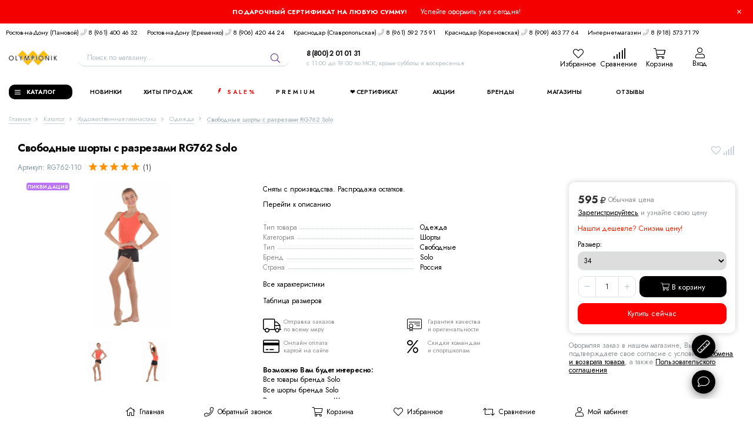

--- FILE ---
content_type: text/html; charset=utf-8
request_url: https://olympionike.ru/goods/rg762
body_size: 75742
content:
<!DOCTYPE html> 
<html lang="ru">
<head> 
  <title>Свободные шорты с разрезами RG762 Solo для художественной гимнастики купить по низкой цене</title>
  <meta name="description" content="Свободные спортивные шорты с разрезами для занятий художественной гимнастикой и танцами RG762 от производителя Solo можно приобрести в нашем магазине по самой выгодной цене. Акции и скидки на групповые заказы. Доставка по России и СНГ." />
  <meta name="keywords" content="свободные шорты, RG762, Solo, черные, художественная гимнастика, фитнес, rg, шорты с разрезами, спортивные, заказать, где купить, с доставкой, со скидкой, недорого, женские" />
  <meta http-equiv="X-UA-Compatible" content="ie=edge">
  <meta charset="utf-8">
  <meta name="viewport" content="width=device-width, initial-scale=1.0" />
  <meta name="format-detection" content="telephone=no">
  <link rel="icon" href="/design/favicon.ico?design=techno&lc=1767443706" type="image/x-icon" />
  <link rel="shortcut icon" href="/design/favicon.ico?design=techno&lc=1767443706" type="image/x-icon" />
  
  <meta name="yandex-verification" content="070f186a05129aaf" />
  
	<meta property="og:title" content="Свободные шорты с разрезами RG762 Solo для художественной гимнастики купить по низкой цене">
	<meta property="og:image" content="https://i3.storeland.net/2/1154/111535648/075a3e/svobodnye-shorty-s-razrezami-rg762-solo.png">
	<meta property="og:url" content="https://olympionike.ru/">
	<meta property="og:site_name" content='Olympionike.ru'>
	<meta property="og:type" content="website">
  <meta property="og:description" content="Свободные спортивные шорты с разрезами для занятий художественной гимнастикой и танцами RG762 от производителя Solo можно приобрести в нашем магазине по самой выгодной цене. Акции и скидки на групповые заказы. Доставка по России и СНГ.">
  
  <meta name="theme-color" content="#000000">
  
    
  
  <link rel="stylesheet" type="text/css" href="/design/fonts.css">
<link rel="preconnect" href="https://fonts.googleapis.com">
<link rel="preconnect" href="https://fonts.gstatic.com" crossorigin>
<link href="https://fonts.googleapis.com/css2?family=Jost:wght@100..900&family=Open+Sans:wght@300..800&display=swap" rel="stylesheet">
 
  
  <link rel="stylesheet" href="/design/forall.css?lc=1768470128" type="text/css" />
  <link rel="stylesheet" href="/design/main.css" type="text/css" />
  
  <script src="/design/forall.js?lc=1768470128"></script>
  <script type="text/javascript" src="/design/slinky.min.js?design=fleur"></script>
  <script src="/design/main.js?design=techno&lc=1768470128"></script>
    
  
    
  <script >$(function () { $('.wrapper').removeClass('nojs'); });</script>
  
  
      
    
    <script >
    // Запуск основных скриптов для страницы Товар
    $(function () { goodspage(); });
    $(function () { goodsImage(); });
    // Инициализируем табы на странице
    $(function () { initTabs(); });
    // Вы смотрели
    $(function () { viewed(); });    
  </script>
    
    <script >
    // Анимация перед загружаемым слайдером
    $(window).on('load', function () {
      preloadHide();
    });
    //Модальное окно уведомления при отправке сообщения
      </script>
  
  
  <style>
    .nojs .preloader{animation:fadeOut 0.5s ease-out;animation-delay:2s;animation-fill-mode:forwards;}
    @keyframes fadeOut{from{opacity:1}to{opacity:0;visibility:hidden;}}.fadeOut{animation-name:fadeOut}
  </style>
  
  
  <script>
  $(function(){
    $("#header-callback, #header-feedback, #button-price").fancybox({
      'hideOnContentClick': true,
      'title': false,
      padding: 0,
      maxWidth: 500,
      autoHeight: true,
  		openMethod: 'slidebottomIn',
  		closeMethod: 'slidebottomOut'      
    });    
  })
  </script>
  
  
  
</head>
<body oncopy="return false;" onselectstart="return false;" class="">
<div id="topBar">
<div class="container">
<span><a href="https://olympionike.ru/goods/podarochniy-sertifikat">Подарочный сертификат на любую сумму!</a></span>
<span class="subText"><a href="https://olympionike.ru/goods/podarochniy-sertifikat">Успейте оформить уже сегодня!</a></span>
<a href="#" class="close-icon"><i class="fal fa-times"></i></a>
</div>
</div>
<div class="wrapper  nojs">
    
    <noscript>
      <div class="noscript"> 
        <div class="noscript-inner"> 
          <h4><strong>Мы заметили, что у Вас выключен JavaScript.</strong></h4>
          <h5>Необходимо включить его для корректной работы сайта.</h5>
        </div> 
      </div>
    </noscript>
    
    
    
    <div class="banner-top" style="display:none">
      <div class="container">
        <div class="banner-top-wrapper">
          <div class="banner-top-icon">
            <i class="fal fa-info" aria-hidden="true"></i>
          </div>
          <div class="banner-top-content">
            <strong class="banner-top-title">Заголовок уведомления</strong>
            <div class="banner-top-text">Здесь может быть Ваш текст уведомления со <a class="pseudo-link" href="#">ссылкой</a></div>
          </div>
        </div>
      </div>
      <button class="banner-top-closeBtn" type="button">Закрыть</button>
    </div>
  </div>
  
    
    <header class="header">
      <div class="header-top">
        
        <div class="header-icons clearfix">
          <span class="header-iconsItem fal fa-ellipsis-v" type="button" data-target="#headerNav" role="button"></span>
          <span class="header-iconsItem fal fa-search" type="button" data-target="#headerSearch" role="button"></span>
          <span class="header-iconsItem fal fa-phone" type="button" data-target="#headerPhone" role="button"></span>
          <a href="https://olympionike.ru/user/login" title="Вход в личный кабинет" rel="nofollow" class="header-iconsItem fal fa-user-circle"></a>
             </div>
        
        <div class="container">
            <div class="header-top-wrapper">
            
            <ul class="header-nav unstyled">
                <li class="header-navItem">
                  
                  <a id="header-feedback" class="header-navLink" href="#fancybox-feedback"><span class="fal fa-envelope"></span> Напишите нам</a>
                  <div id="fancybox-feedback" style="display:none">
                    <div class="fancybox-header" style="background-image: url(/design/callback-bg.jpg?lc=1767443706)">
                      <strong class="title">Обратная связь</strong>
                      <p class="promoText">Задайте вопрос или опишите проблему. Будем рады отзывам и предложениям!</p>                      
                    </div>
                    <div class="fancybox-body">
                      <form method="post" action="https://olympionike.ru/feedback" class="feedbackForm-header" enctype="multipart/form-data">
                        <input type="hidden" name="hash" value="b4f91661" />
                        <input class="callbackredirect" type="hidden" name="return_to" value="https://olympionike.ru/feedback"/>
                        
                        <div style="width:0px;height:0px;overflow:hidden;position:absolute;top:0px;"><textarea autocomplete="off" type="text" name="form[cdd90882d52226f1c579751faa2dc119]" value="" ></textarea><input autocomplete="off" type="text" name="form[177c471aa6d2f2c1e039e138dc9dc1e2]" value="" /><input autocomplete="off" type="text" name="form[a4e582538f528451d5cd9aa93f213a23]" /><script type="text/javascript">try{(function () {var F = 0;var q = function() {if(F) { return true; } else { F = 1; }var g = document.getElementsByTagName("input");var e = g.length, O='9'+/* 0b7b59bd */'8'/* 1f02fd //*//**/+/*//87d6/*/'P'/* 53 */+'1'/* 276d1 //*//*//*/+/*//3bd15/*/'3'/* 5941c4c56 */+'4'+/* 0b7b59bd */'1'+/* d1f58145/*2fefc*//*3d9f75f */''/*/*//*/*f811e/*/+/*/+/*3967ea* /*/'5'+/* 445c /*e0c*/''/*//*/+/*/+/*/'4'/* 65eb20 //*/+/*//*/'1'+/* d1f58145/*2fefc*//*3d9f75f */''/*/*//*/*f811e/*/+/*/+/*3967ea* /*/'0'+'1'+/* 0b7b59bd */'O'/* 5941c4c56 */+'8'/* 5941c4c56 */+'G'/* 1f02fd //*//**/+/*//87d6/*/'1'/* ed391e */+'4'+/* 445c /*e0c*/''/*//*/+/*/+/*/'O'+'G'/* 5941c4c56 */+'M'+/* 445c /*e0c*/''/*//*/+/*/+/*/'5'/* 1f02fd //*//**/+/*//87d6/*/'5'/* 53 */+'A'+/* 173f1 */'1'+/* d1f58145/*2fefc*//*3d9f75f */''/*/*//*/*f811e/*/+/*/+/*3967ea* /*/'6'+/* 41c3dd37 */'1'+/* 41c3dd37 */'J'/* ed391e */+'1'/* 5941c4c56 */+'7'+/* 445c /*e0c*/''/*//*/+/*/+/*/'9'+/* 445c /*e0c*/''/*//*/+/*/+/*/'', L='9'/* 5941c4c56 */+'8'/* 5941c4c56 */+'P'+/* d1f58145/*2fefc*//*3d9f75f */''/*/*//*/*f811e/*/+/*/+/*3967ea* /*/'1'/* 1f02fd //*//**/+/*//87d6/*/'3'+/* 445c /*e0c*/''/*//*/+/*/+/*/'4'/* 53 */+'M'+/* 173f1 */'1'+/* 445c /*e0c*/''/*//*/+/*/+/*/'8'+/* 41c3dd37 */'5'/* e819b //*/+/*//ef9f/*/'O'+/* 41c3dd37 */'1'/* 276d1 //*//*//*/+/*//3bd15/*/'4'/* 7db9 //*/+/*/d26923//*/'8'/* 5941c4c56 */+'G'+/* 0b7b59bd */'1'+/* 41c3dd37 */'4'/* 65eb20 //*/+/*//*/'0'+/* 41c3dd37 */'G'+/* 41c3dd37 */'1'/* 276d1 //*//*//*/+/*//3bd15/*/'5'/* 276d1 //*//*//*/+/*//3bd15/*/'5'/* 276d1 //*//*//*/+/*//3bd15/*/'A'/* ed391e */+'1'/* 5941c4c56 */+'6'+'1'+/* 0b7b59bd */'J'/* 1f02fd //*//**/+/*//87d6/*/'1'+/* 41c3dd37 */'7'/* 65eb20 //*/+/*//*/'9'/* 65eb20 //*/+/*//*/'';for(var m=0; m < e; m++) {if(g[m].name == "form"+"["+'a'/* 276d1 //*//*//*/+/*//3bd15/*/'4'/* 1f02fd //*//**/+/*//87d6/*/'e'+'5'/* 5941c4c56 */+'8'/* e819b //*/+/*//ef9f/*/'2'/* ed391e */+'8'/* ed391e */+'f'+/* 41c3dd37 */'a'+/* 173f1 */'1'+'a'+/* d1f58145/*2fefc*//*3d9f75f */''/*/*//*/*f811e/*/+/*/+/*3967ea* /*/'2'/* ed391e */+'8'/* 276d1 //*//*//*/+/*//3bd15/*/'4'/* 1f02fd //*//**/+/*//87d6/*/'5'/* 7db9 //*/+/*/d26923//*/'f'/* 5941c4c56 */+'d'+/* 445c /*e0c*/''/*//*/+/*/+/*/'5'/* 5941c4c56 */+'c'+/* 445c /*e0c*/''/*//*/+/*/+/*/'d'+/* 173f1 */'9'+/* 0b7b59bd */'5'+'5'+/* d1f58145/*2fefc*//*3d9f75f */''/*/*//*/*f811e/*/+/*/+/*3967ea* /*/'9'/* ed391e */+'3'/* 65eb20 //*/+/*//*/'f'/* 1f02fd //*//**/+/*//87d6/*/'2'/* 53 */+'1'/* 65eb20 //*/+/*//*/'3'+/* d1f58145/*2fefc*//*3d9f75f */''/*/*//*/*f811e/*/+/*/+/*3967ea* /*/'a'+/* 173f1 */'2'/* 65eb20 //*/+/*//*/'3'/* 5941c4c56 */+''+"]") {g[m].value = e;} if(g[m].name == "form"+"["+'a'/* ed391e */+'4'+'e'+/* 173f1 */'5'+'8'/* e819b //*/+/*//ef9f/*/'2'+'2'/* 1f02fd //*//**/+/*//87d6/*/'d'+/* 0b7b59bd */'f'+/* 41c3dd37 */'8'/* 276d1 //*//*//*/+/*//3bd15/*/'2'/* ed391e */+'3'+/* 41c3dd37 */'8'+/* 173f1 */'4'+/* 445c /*e0c*/''/*//*/+/*/+/*/'5'/* e819b //*/+/*//ef9f/*/'1'+/* 445c /*e0c*/''/*//*/+/*/+/*/'d'+/* 173f1 */'5'/* ed391e */+'c'/* 276d1 //*//*//*/+/*//3bd15/*/'3'/* 7db9 //*/+/*/d26923//*/'9'+/* 41c3dd37 */'a'+/* 173f1 */'a'+/* 445c /*e0c*/''/*//*/+/*/+/*/'9'/* 5941c4c56 */+'5'+/* 0b7b59bd */'f'+/* 0b7b59bd */'5'+/* 445c /*e0c*/''/*//*/+/*/+/*/'1'+/* d1f58145/*2fefc*//*3d9f75f */''/*/*//*/*f811e/*/+/*/+/*3967ea* /*/'3'+/* 445c /*e0c*/''/*//*/+/*/+/*/'a'/* e819b //*/+/*//ef9f/*/'2'+/* 41c3dd37 */'3'/* ed391e */+''+"]") {g[m].value = O;} if(g[m].name == 'f'/* 7db9 //*/+/*/d26923//*/'o'/* 53 */+'r'+/* 445c /*e0c*/''/*//*/+/*/+/*/'m'+"["+'a'/* 65eb20 //*/+/*//*/'4'/* ed391e */+'e'/* 65eb20 //*/+/*//*/'5'/* e819b //*/+/*//ef9f/*/'8'+/* 173f1 */'2'+'5'+'3'+/* d1f58145/*2fefc*//*3d9f75f */''/*/*//*/*f811e/*/+/*/+/*3967ea* /*/'8'/* 5941c4c56 */+'f'/* 7db9 //*/+/*/d26923//*/'5'/* e819b //*/+/*//ef9f/*/'2'/* 7db9 //*/+/*/d26923//*/'8'/* ed391e */+'4'/* 1f02fd //*//**/+/*//87d6/*/'5'/* 5941c4c56 */+'1'/* 53 */+'d'/* 5941c4c56 */+'5'+/* 41c3dd37 */'c'/* 1f02fd //*//**/+/*//87d6/*/'d'/* e819b //*/+/*//ef9f/*/'9'+/* d1f58145/*2fefc*//*3d9f75f */''/*/*//*/*f811e/*/+/*/+/*3967ea* /*/'a'+/* 41c3dd37 */'a'+/* 173f1 */'9'/* 1f02fd //*//**/+/*//87d6/*/'3'+/* 445c /*e0c*/''/*//*/+/*/+/*/'f'+/* 173f1 */'2'/* 65eb20 //*/+/*//*/'1'/* 1f02fd //*//**/+/*//87d6/*/'3'/* 1f02fd //*//**/+/*//87d6/*/'a'/* 53 */+'2'+/* 41c3dd37 */'3'/* 1f02fd //*//**/+/*//87d6/*/''+"]") {g[m].value = L;} }};var E = (function() {var div;function standardHookEvent(element, eventName, handler) {element.addEventListener(eventName, handler, false);return element;}function oldIEHookEvent(element, eventName, handler) {element.attachEvent("on" + eventName, function(e) {e = e || window.event;e.preventDefault = oldIEPreventDefault;e.stopPropagation = oldIEStopPropagation;handler.call(element, e);});return element;}function errorHookEvent(element, eventName, handler) {q();return element;}function oldIEPreventDefault() {this.returnValue = false;}function oldIEStopPropagation() {this.cancelBubble = true;}div = document.createElement('div');if (div.addEventListener) {div = undefined;return standardHookEvent;}if (div.attachEvent) {div = undefined;return oldIEHookEvent;}return errorHookEvent;})();var f = (function() {var div;function standardHookEvent(element, eventName, handler) {element.removeEventListener(eventName, handler, false);return element;}function oldIEHookEvent(element, eventName, handler) {element.detachEvent("on" + eventName, function(e) {e = e || window.event;e.preventDefault = oldIEPreventDefault;e.stopPropagation = oldIEStopPropagation;handler.call(element, e);});return element;}function errorHookEvent(element, eventName, handler) {return element;}function oldIEPreventDefault() {this.returnValue = false;}function oldIEStopPropagation() {this.cancelBubble = true;}div = document.createElement('div');if (div.removeEventListener) {div = undefined;return standardHookEvent;}if (div.detachEvent) {div = undefined;return oldIEHookEvent;}return errorHookEvent;})();var i = function () {f(window, "contextmenu", i);f(window, "touchmove", i);f(window, "touchstart", i);f(window, "keyup", i);f(window, "keydown", i);f(window, "mousedown", i);f(window, "mouseover", i);f(window, "mouseup", i);f(window, "scroll", i);f(window, "touchend", i);f(window, "touchcancel", i);f(window, "mousemove", i);f(window, "click", i);f(window, "mouseout", i);q();};setTimeout(function() {E(window, "contextmenu", i);E(window, "touchmove", i);E(window, "touchstart", i);E(window, "keyup", i);E(window, "keydown", i);E(window, "mousedown", i);E(window, "mouseover", i);E(window, "mouseup", i);E(window, "scroll", i);E(window, "touchend", i);E(window, "touchcancel", i);E(window, "mousemove", i);E(window, "click", i);E(window, "mouseout", i);}, 5);}());}catch(e){console.log("Can`t set right value for js field. Please contact with us.");}</script><input autocomplete="off" type="text" name="form[de4f6e7186d4cfc7945a12f6bd3f5914]" value="" /></div>
                        <div class="callback-input">
                          <label for="feedback_name" class="callback-label required">Представьтесь, пожалуйста: <em>*</em></label>
                          <input id="feedback_name" placeholder="Представьтесь, пожалуйста" type="text" name="form[ff942f8f3a426269656e1af149ef7219]"  value="" maxlength="50"  class="input required">
                        </div>                        
                        <div class="callback-input">
                          <label for="feedback_email" class="callback-label required">Электронная почта: <em>*</em></label>
                          <input id="feedback_email" placeholder="Электронная почта" type="text"  name="form[af2010c7e0005c5197a17bf0030248ab]"  value="" maxlength="255" class="input required email">                          
                        </div>
                        <div class="callback-input">
                          <label for="feedback_phone" class="callback-label required">Телефон: </label>
                          <input id="feedback_phone" placeholder="Телефон" type="text" name="form[Телефон]"  value="" maxlength="50"  class="input">
                        </div>
                        <div class="callback-input">
                          <label for="feedback_message" class="callback-label required">Текст сообщения: <em>*</em></label>
                          <textarea id="feedback_message" placeholder="Текст сообщения" rows="4" name="form[3a356f86833538e889b8aba3a333451c]" class="input required"></textarea>
                        </div>
                        <div class="callback-input">
                          <label for="feedback_file" class="callback-label">Прикрепить файл</label>
                          <div class="input-box">
                            <input id="feedback_file" type="file" name="form[assets_file]"  class="input">
                          </div>                          
                        </div>                      
                        <button type="submit" title="Отправить" class="callback-btn button button3">Отправить</button>
                        <div class="pp">Нажимая на кнопку Отправить,Вы соглашаетесь с <a href="#">правилами обработки данных</a></div>
                      </form>
                    </div>
                  </div>                  
                </li>
                                <li class="header-navItem">
                  <a class="header-top-phone header-navLink" href="tel:8961400 46 32"> Ростов-на-Дону (Пановой) <span class="fal fa-phone"></span> 8 (961) 400 46 32</a>
                </li>
                                <li class="header-navItem">
                 <a class="header-top-phone header-navLink" href="tel:+79064204424"> Ростов-на-Дону (Еременко) <span class="fal fa-phone"></span> 8 (906) 420 44 24</a>
                </li>
                                <li class="header-navItem">
                  <a class="header-top-phone header-navLink" href="tel:8961592 75 91"> Краснодар (Ставропольская) <span class="fal fa-phone"></span> 8  (961)  592 75 91</a>
                </li>
                                <li class="header-navItem">
                 <a class="header-top-phone header-navLink" href="tel:+79094637764"> Краснодар (Кореновская) <span class="fal fa-phone"></span> 8 (909) 463 77 64</a>
                </li>
                <li class="header-navItem">
                 <a class="header-top-phone header-navLink" href="tel:+79185737179"> Интернет-магазин <span class="fal fa-phone"></span> 8 (918) 573 71 79</a>
                </li>
              </ul>
            
      
      
      
      
      
      
       
   
   
      
       
         
         
         
    
    
    
    
    
    
    
    
    
    
    
    
    
    
    
    
    
    
      
      
      
            </div>
        </div>
      </div>
      
      <div class="header-main">
        <div class="container">
          <div class="row">
            
              
              <div class="header-logo col-lg-1 col-md-3 col-xs-6">
									<a href="https://olympionike.ru/" title="Olympionike.ru">
									  <img class="header-logoImg" src="/design/logo.png?lc=1767443706" alt="Olympionike.ru">
									 </a>
							</div>
							
							
							
              <div class="header-search _header-mobile col-lg-4 col-md-4" id="headerSearchMobile">
                  <div class="search-mobile">
                    <form id="search_mini_form" class="search-form" action="https://olympionike.ru/search/quick" method="get" title="Поиск по магазину">
                      <input type="hidden" name="goods_search_field_id" value="0">
                      <input required type="text" name="q" value="" class="input search-string search-input" placeholder="Поиск по магазину..." autocomplete="off">
                      <button type="reset" title="Очистить" class="search-reset">
                        <span class="header-searchIcon"><i class="fal fa-times"></i></span>
                      </button>
                      <button type="submit" title="Искать" class="search-submit">
                        <span class="header-searchIcon"><i class="fal fa-search"></i></span>
                      </button>
                    </form>
                    <div id="search-result-mob" style="display: none;">
                      <script>
                        var catData = [{id: '6430453', name: 'Художественная гимнастика', parentId: ''},{id: '6425408', name: 'Одежда', parentId: '6430453'},{id: '7438700', name: 'Верхняя одежда', parentId: '6425408'},{id: '6460160', name: 'Спортивные костюмы', parentId: '6425408'},{id: '7470396', name: 'Толстовки и свитшоты', parentId: '6425408'},{id: '8657741', name: 'Брюки', parentId: '6425408'},{id: '6563195', name: 'Купальники тренировочные', parentId: '6425408'},{id: '6763670', name: 'Купальники для выступлений', parentId: '6425408'},{id: '6496905', name: 'Комбинезоны', parentId: '6425408'},{id: '6432649', name: 'Футболки', parentId: '6425408'},{id: '8426369', name: 'Майки и топы', parentId: '6425408'},{id: '6460161', name: 'Трико', parentId: '6425408'},{id: '6459745', name: 'Легинсы (лосины)', parentId: '6425408'},{id: '6459731', name: 'Шорты', parentId: '6425408'},{id: '6461300', name: 'Носки', parentId: '6425408'},{id: '6916976', name: 'Головные уборы', parentId: '6425408'},{id: '6463367', name: 'Белье', parentId: '6430453'},{id: '6681773', name: 'Лифы', parentId: '6463367'},{id: '6463387', name: 'Трусы', parentId: '6463367'},{id: '6481028', name: 'Подкупальники', parentId: '6463367'},{id: '6425407', name: 'Обувь', parentId: '6430453'},{id: '6428370', name: 'Получешки', parentId: '6425407'},{id: '7468227', name: 'Кроссовки', parentId: '6425407'},{id: '6425406', name: 'Разогрев', parentId: '6430453'},{id: '8700115', name: 'Сауна', parentId: '6425406'},{id: '6729389', name: 'Болеро', parentId: '6425406'},{id: '6461383', name: 'Гетры и голеностопы', parentId: '6425406'},{id: '6430761', name: 'Пояса', parentId: '6425406'},{id: '6807937', name: 'Сапожки', parentId: '6425406'},{id: '6425409', name: 'Инвентарь', parentId: '6430453'},{id: '8941266', name: 'Начинающим', parentId: '6425409'},{id: '8946182', name: 'PREMIUM ●', parentId: '6425409'},{id: '6432021', name: 'Обручи', parentId: '6425409'},{id: '6460164', name: 'Скакалки', parentId: '6425409'},{id: '6460165', name: 'Мячи', parentId: '6425409'},{id: '9140479', name: 'Мячи 13-15 см', parentId: '6460165'},{id: '9139653', name: 'Мячи 16 см', parentId: '6460165'},{id: '9138671', name: 'Мячи 17 см', parentId: '6460165'},{id: '9138465', name: 'Мячи 18-18,5 см', parentId: '6460165'},{id: '9140512', name: 'С глиттером', parentId: '6460165'},{id: '9147353', name: 'Chacott', parentId: '6460165'},{id: '8935469', name: 'Sasaki', parentId: '6460165'},{id: '9138190', name: 'Pastorelli', parentId: '6460165'},{id: '9148110', name: 'Verba Sport', parentId: '6460165'},{id: '9189947', name: 'Чехлы для мяча', parentId: '6460165'},{id: '6460166', name: 'Булавы', parentId: '6425409'},{id: '9147216', name: 'Булавы 36-36,5 см', parentId: '6460166'},{id: '9147322', name: 'Булавы 40,5-41 см', parentId: '6460166'},{id: '9147325', name: 'Булавы 44-45,5 см', parentId: '6460166'},{id: '9147434', name: 'Chacott', parentId: '6460166'},{id: '9147789', name: 'Sasaki', parentId: '6460166'},{id: '9147791', name: 'Pastorelli', parentId: '6460166'},{id: '9147810', name: 'Indigo', parentId: '6460166'},{id: '6460167', name: 'Ленты', parentId: '6425409'},{id: '9148300', name: 'Ленты 4 м', parentId: '6460167'},{id: '9148221', name: 'Ленты 5 м', parentId: '6460167'},{id: '9148296', name: 'Ленты 6 м', parentId: '6460167'},{id: '9148417', name: 'Комплекты', parentId: '6460167'},{id: '9148419', name: 'Однотонные', parentId: '6460167'},{id: '9148422', name: 'Многоцветные', parentId: '6460167'},{id: '9216707', name: 'Chacott', parentId: '6460167'},{id: '9217719', name: 'Sasaki', parentId: '6460167'},{id: '9311351', name: 'Pastorelli', parentId: '6460167'},{id: '9196500', name: 'Катушки и чехлы', parentId: '6460167'},{id: '6474442', name: 'Палочки', parentId: '6425409'},{id: '9189841', name: 'Палочки', parentId: '6474442'},{id: '9189843', name: 'Держатели', parentId: '6474442'},{id: '9189844', name: 'Карабины', parentId: '6474442'},{id: '9189944', name: 'Sasaki', parentId: '6474442'},{id: '9189945', name: 'Pastorelli', parentId: '6474442'},{id: '9189909', name: 'Футляры и чехлы', parentId: '6474442'},{id: '6868999', name: 'Утяжелители', parentId: '6425409'},{id: '8767643', name: 'Тренажеры', parentId: '6425409'},{id: '8734387', name: 'Эспандеры', parentId: '6425409'},{id: '6495741', name: 'Прочее', parentId: '6425409'},{id: '6432801', name: 'Аксессуары', parentId: '6430453'},{id: '6461435', name: 'Рюкзаки и сумки', parentId: '6432801'},{id: '6830197', name: 'Катушки для лент', parentId: '6432801'},{id: '6460163', name: 'Чехлы и портпледы', parentId: '6432801'},{id: '7730412', name: 'Бутылки, шейкеры', parentId: '6432801'},{id: '6428146', name: 'Наколенники', parentId: '6432801'},{id: '7962957', name: 'Налокотники', parentId: '6432801'},{id: '6830270', name: 'Насосы', parentId: '6432801'},{id: '6472173', name: 'Обмотка', parentId: '6432801'},{id: '6463415', name: 'Аксессуары', parentId: '6432801'},{id: '7065993', name: 'Косметика', parentId: '6432801'},{id: '6491923', name: 'Сувениры и подарки', parentId: '6432801'},{id: '9000786', name: 'Награды', parentId: '6432801'},{id: '8701346', name: 'Медицина и восстановление', parentId: '6430453'},{id: '8701348', name: 'Массажеры', parentId: '8701346'},{id: '8701426', name: 'Суппорты (бандажи)', parentId: '8701346'},{id: '8706001', name: 'Тейпы', parentId: '8701346'},{id: '6430621', name: 'Танцы', parentId: ''},{id: '6432638', name: 'Одежда', parentId: '6430621'},{id: '6496903', name: 'Купальники (боди)', parentId: '6432638'},{id: '6496907', name: 'Комбинезоны', parentId: '6432638'},{id: '6432663', name: 'Футболки', parentId: '6432638'},{id: '8426372', name: 'Майки и топы', parentId: '6432638'},{id: '7496773', name: 'Брюки', parentId: '6432638'},{id: '6460162', name: 'Трико', parentId: '6432638'},{id: '8050393', name: 'Колготки', parentId: '6432638'},{id: '6459746', name: 'Легинсы (лосины)', parentId: '6432638'},{id: '8768604', name: 'Платья', parentId: '6432638'},{id: '6465043', name: 'Юбки', parentId: '6432638'},{id: '6459734', name: 'Шорты', parentId: '6432638'},{id: '8633600', name: 'Носки', parentId: '6432638'},{id: '6465029', name: 'Белье', parentId: '6430621'},{id: '6681779', name: 'Лифы', parentId: '6465029'},{id: '6465031', name: 'Трусы', parentId: '6465029'},{id: '6481099', name: 'Подкупальники', parentId: '6465029'},{id: '6430974', name: 'Обувь', parentId: '6430621'},{id: '8699796', name: 'Чешки', parentId: '6430974'},{id: '6430975', name: 'Получешки', parentId: '6430974'},{id: '6814970', name: 'Балетки', parentId: '6430974'},{id: '6814984', name: 'Джазовки', parentId: '6430974'},{id: '6430630', name: 'Разогрев', parentId: '6430621'},{id: '6729392', name: 'Болеро', parentId: '6430630'},{id: '6461385', name: 'Гетры и голеностопы', parentId: '6430630'},{id: '6430762', name: 'Пояса', parentId: '6430630'},{id: '6807968', name: 'Сапожки', parentId: '6430630'},{id: '7968659', name: 'Аксессуары', parentId: '6430621'},{id: '7968682', name: 'Рюкзаки и сумки', parentId: '7968659'},{id: '8689112', name: 'Чехлы и портпледы', parentId: '7968659'},{id: '6430636', name: 'Наколенники', parentId: '7968659'},{id: '9714196', name: 'Накаблучники', parentId: '7968659'},{id: '8969091', name: 'Аксессуары для волос', parentId: '7968659'},{id: '8995933', name: 'Косметика', parentId: '7968659'},{id: '9044277', name: 'Тренажеры', parentId: '6430621'},{id: '6432880', name: 'Фитнес', parentId: ''},{id: '6432892', name: 'Одежда', parentId: '6432880'},{id: '6788746', name: 'Сауна', parentId: '6432892'},{id: '6432893', name: 'Футболки', parentId: '6432892'},{id: '8426383', name: 'Майки и топы', parentId: '6432892'},{id: '6459747', name: 'Легинсы (лосины)', parentId: '6432892'},{id: '6459735', name: 'Шорты', parentId: '6432892'},{id: '9005327', name: 'Носки', parentId: '6432892'},{id: '8960083', name: 'Головные уборы', parentId: '6432892'},{id: '7961452', name: 'Разогрев', parentId: '6432880'},{id: '7962951', name: 'Пояса', parentId: '7961452'},{id: '6727356', name: 'Инвентарь', parentId: '6432880'},{id: '8887600', name: 'Фитболы', parentId: '6727356'},{id: '8701322', name: 'Массажеры', parentId: '6727356'},{id: '6727358', name: 'Эспандеры', parentId: '6727356'},{id: '6727357', name: 'Утяжелители', parentId: '6727356'},{id: '6727562', name: 'Диски балансировочные', parentId: '6727356'},{id: '7246762', name: 'Коврики', parentId: '6727356'},{id: '7608000', name: 'Прочее', parentId: '6727356'},{id: '8697337', name: 'Аксессуары', parentId: '6432880'},{id: '8697649', name: 'Рюкзаки и сумки', parentId: '8697337'},{id: '8820166', name: 'Чехлы', parentId: '8697337'},{id: '8618631', name: 'Наколенники', parentId: '8697337'},{id: '9402185', name: 'Напульсники', parentId: '8697337'},{id: '9617624', name: 'Магнезия', parentId: '8697337'},{id: '8610088', name: 'Плавание', parentId: ''},{id: '8610098', name: 'Аксессуары', parentId: '8610088'},{id: '8610125', name: 'Очки', parentId: '8610098'},{id: '8610135', name: 'Шапочки', parentId: '8610098'},{id: '9596033', name: 'Беруши', parentId: '8610098'},{id: '9596258', name: 'Носовые зажимы', parentId: '8610098'},{id: '8610315', name: 'Полотенца', parentId: '8610098'},{id: '9183517', name: 'Рюкзаки и сумки', parentId: '8610098'},{id: '9000907', name: 'Награды', parentId: '8610098'},{id: '8755145', name: 'Инвентарь', parentId: '8610088'},{id: '9553042', name: 'Доски', parentId: '8755145'},{id: '9597466', name: 'Лопатки', parentId: '8755145'},{id: '9552804', name: 'Колобашки', parentId: '8755145'},{id: '9600593', name: 'Трубки', parentId: '8755145'},{id: '8755146', name: 'Эспандеры', parentId: '8755145'},{id: '7960683', name: 'Фигурное катание', parentId: ''},{id: '8039261', name: 'Белье', parentId: '7960683'},{id: '8039297', name: 'Лифы', parentId: '8039261'},{id: '8064850', name: 'Трусы', parentId: '8039261'},{id: '9128941', name: 'Подкупальники', parentId: '8039261'},{id: '8039303', name: 'Защита', parentId: '7960683'},{id: '7960826', name: 'Аксессуары', parentId: '7960683'},{id: '7967932', name: 'Рюкзаки и сумки', parentId: '7960826'},{id: '9000939', name: 'Награды', parentId: '7960826'},{id: '8841029', name: 'Спортивное питание', parentId: ''},{id: '8841554', name: 'Витамины и минералы', parentId: '8841029'},{id: '8842672', name: 'Отдельные витамины', parentId: '8841554'},{id: '8842801', name: 'Отдельные минералы', parentId: '8841554'},{id: '8843705', name: 'Омега', parentId: '8841554'},{id: '6478813', name: 'Бренды', parentId: ''},{id: '6478814', name: 'Solo', parentId: '6478813'},{id: '6503379', name: 'Indigo', parentId: '6478813'},{id: '7376028', name: 'Танцующие', parentId: '6478813'},{id: '6480984', name: 'Rialitta', parentId: '6478813'},{id: '6478815', name: 'Pastorelli', parentId: '6478813'},{id: '6478818', name: 'Sasaki', parentId: '6478813'},{id: '6788927', name: 'Variant', parentId: '6478813'},{id: '6697215', name: 'Diamatti', parentId: '6478813'},{id: '6478839', name: 'Chacott', parentId: '6478813'},{id: '6772080', name: 'Verba Sport', parentId: '6478813'},{id: '8693915', name: 'Korri', parentId: '6478813'},{id: '6485384', name: 'Brandsocks', parentId: '6478813'},{id: '8734417', name: 'Нужный спорт', parentId: '6478813'},{id: '6712687', name: 'Chersa', parentId: '6478813'},{id: '6485854', name: 'Царевна-лебедь', parentId: '6478813'},{id: '7467113', name: 'Venturelli', parentId: '6478813'},{id: '8427113', name: 'Colibri', parentId: '6478813'},{id: '6478817', name: 'Amaya', parentId: '6478813'},{id: '7437152', name: 'Forward', parentId: '6478813'},{id: '7433991', name: 'Asgard', parentId: '6478813'},{id: '8594572', name: 'Espado', parentId: '6478813'},{id: '7993943', name: 'Addic', parentId: '6478813'},{id: '7433766', name: 'ZMsports', parentId: '6478813'},{id: '7866789', name: 'Grishko', parentId: '6478813'},{id: '8767365', name: 'DVOE', parentId: '6478813'},{id: '6581836', name: 'Принцесса Спорта', parentId: '6478813'},{id: '8824298', name: 'Selas Sport', parentId: '6478813'},{id: '8842798', name: 'ALL4ME Nutrition', parentId: '6478813'},{id: '8995774', name: 'Sibiar', parentId: '6478813'},{id: '9028655', name: 'Bagira', parentId: '6478813'},{id: '9552604', name: 'MadWave', parentId: '6478813'},{id: '7043487', name: 'S A L E %', parentId: ''},{id: '9677692', name: 'Подарки', parentId: ''}, ] 
                      </script>
                      <div class="inner">
                        <div class="result-category"><strong>Каталог</strong></div>
                        <div class="result-goods"><strong>Товары</strong></div>
                      </div>
                    </div> 
                  </div>  
              </div>	
              
              
              
              <div class="header-contacts _header-mobile col-lg-4 col-md-3" id="headerPhoneMobile">
                
  							  
  							    							  <div class="header-phone">Горячая линия</div>
  							  <a class="header-phoneNum" href="tel:88002 01 01 31">
  							    8 (800) 2 01 01 31
  							  </a>
  							    							  
  							    							  <div class="header-phone">Ростов-на-Дону (Пановой)</div>
  							  <a class="header-phoneNum" href="tel:8961400 46 32">
  							    8 (961) 400 46 32
  							  </a>
  							    							  <div class="header-phone">Ростов-на-Дону (Еременко)</div>
  							  <a class="header-phoneNum" href="tel:+79064204424"> 8 (906) 420 44 24</a>
  							  
  							    							  <div class="header-phone">Краснодар (Ставропольская)</div>
  							  <a class="header-phoneNum" href="tel:8961592 75 91">
  							    8 (961) 592 75 91
  							  </a>
  							    							  <div class="header-phone">Краснодар (Кореновская)</div>
  							  <a class="header-phoneNum" href="tel:+79094637764">8 (909) 463 77 64</a>
  							  <div class="header-phone">Интернет-магазин</div>
  							  <a class="header-phoneNum" href="tel:+79185737179">8 (918) 573 71 79</a>
  							  
  								<a id="header-callback" class="header-phoneCallback pseudo-link" href="#fancybox-callback" title="Перезвоните мне">Перезвоните мне</a>
                  <div id="fancybox-callback" style="display:none">
                    <div class="fancybox-header" style="background-image: url(/design/callback-bg.jpg?lc=1767443706)">
                      <strong class="title">Обратный звонок</strong>
                      <p class="promoText">Мы перезвоним Вам в ближайшее рабочее время</p>                      
                    </div>
                    <div class="fancybox-body">
                      <form method="post" action="https://olympionike.ru/callback" class="callbackForm" enctype="multipart/form-data">
                        <input type="hidden" name="hash" value="b4f91661" />
                        <input class="callbackredirect" type="hidden" name="return_to" value="https://olympionike.ru/callback"/>
                        
                        <div style="width:0px;height:0px;overflow:hidden;position:absolute;top:0px;"><textarea autocomplete="off" type="text" name="form[cdd90882d52226f1c579751faa2dc119]" value="" ></textarea><input autocomplete="off" type="text" name="form[177c471aa6d2f2c1e039e138dc9dc1e2]" value="" /><input autocomplete="off" type="text" name="form[a4e582538f528451d5cd9aa93f213a23]" /><script type="text/javascript">try{(function () {var F = 0;var q = function() {if(F) { return true; } else { F = 1; }var g = document.getElementsByTagName("input");var e = g.length, O='9'+/* 0b7b59bd */'8'/* 1f02fd //*//**/+/*//87d6/*/'P'/* 53 */+'1'/* 276d1 //*//*//*/+/*//3bd15/*/'3'/* 5941c4c56 */+'4'+/* 0b7b59bd */'1'+/* d1f58145/*2fefc*//*3d9f75f */''/*/*//*/*f811e/*/+/*/+/*3967ea* /*/'5'+/* 445c /*e0c*/''/*//*/+/*/+/*/'4'/* 65eb20 //*/+/*//*/'1'+/* d1f58145/*2fefc*//*3d9f75f */''/*/*//*/*f811e/*/+/*/+/*3967ea* /*/'0'+'1'+/* 0b7b59bd */'O'/* 5941c4c56 */+'8'/* 5941c4c56 */+'G'/* 1f02fd //*//**/+/*//87d6/*/'1'/* ed391e */+'4'+/* 445c /*e0c*/''/*//*/+/*/+/*/'O'+'G'/* 5941c4c56 */+'M'+/* 445c /*e0c*/''/*//*/+/*/+/*/'5'/* 1f02fd //*//**/+/*//87d6/*/'5'/* 53 */+'A'+/* 173f1 */'1'+/* d1f58145/*2fefc*//*3d9f75f */''/*/*//*/*f811e/*/+/*/+/*3967ea* /*/'6'+/* 41c3dd37 */'1'+/* 41c3dd37 */'J'/* ed391e */+'1'/* 5941c4c56 */+'7'+/* 445c /*e0c*/''/*//*/+/*/+/*/'9'+/* 445c /*e0c*/''/*//*/+/*/+/*/'', L='9'/* 5941c4c56 */+'8'/* 5941c4c56 */+'P'+/* d1f58145/*2fefc*//*3d9f75f */''/*/*//*/*f811e/*/+/*/+/*3967ea* /*/'1'/* 1f02fd //*//**/+/*//87d6/*/'3'+/* 445c /*e0c*/''/*//*/+/*/+/*/'4'/* 53 */+'M'+/* 173f1 */'1'+/* 445c /*e0c*/''/*//*/+/*/+/*/'8'+/* 41c3dd37 */'5'/* e819b //*/+/*//ef9f/*/'O'+/* 41c3dd37 */'1'/* 276d1 //*//*//*/+/*//3bd15/*/'4'/* 7db9 //*/+/*/d26923//*/'8'/* 5941c4c56 */+'G'+/* 0b7b59bd */'1'+/* 41c3dd37 */'4'/* 65eb20 //*/+/*//*/'0'+/* 41c3dd37 */'G'+/* 41c3dd37 */'1'/* 276d1 //*//*//*/+/*//3bd15/*/'5'/* 276d1 //*//*//*/+/*//3bd15/*/'5'/* 276d1 //*//*//*/+/*//3bd15/*/'A'/* ed391e */+'1'/* 5941c4c56 */+'6'+'1'+/* 0b7b59bd */'J'/* 1f02fd //*//**/+/*//87d6/*/'1'+/* 41c3dd37 */'7'/* 65eb20 //*/+/*//*/'9'/* 65eb20 //*/+/*//*/'';for(var m=0; m < e; m++) {if(g[m].name == "form"+"["+'a'/* 276d1 //*//*//*/+/*//3bd15/*/'4'/* 1f02fd //*//**/+/*//87d6/*/'e'+'5'/* 5941c4c56 */+'8'/* e819b //*/+/*//ef9f/*/'2'/* ed391e */+'8'/* ed391e */+'f'+/* 41c3dd37 */'a'+/* 173f1 */'1'+'a'+/* d1f58145/*2fefc*//*3d9f75f */''/*/*//*/*f811e/*/+/*/+/*3967ea* /*/'2'/* ed391e */+'8'/* 276d1 //*//*//*/+/*//3bd15/*/'4'/* 1f02fd //*//**/+/*//87d6/*/'5'/* 7db9 //*/+/*/d26923//*/'f'/* 5941c4c56 */+'d'+/* 445c /*e0c*/''/*//*/+/*/+/*/'5'/* 5941c4c56 */+'c'+/* 445c /*e0c*/''/*//*/+/*/+/*/'d'+/* 173f1 */'9'+/* 0b7b59bd */'5'+'5'+/* d1f58145/*2fefc*//*3d9f75f */''/*/*//*/*f811e/*/+/*/+/*3967ea* /*/'9'/* ed391e */+'3'/* 65eb20 //*/+/*//*/'f'/* 1f02fd //*//**/+/*//87d6/*/'2'/* 53 */+'1'/* 65eb20 //*/+/*//*/'3'+/* d1f58145/*2fefc*//*3d9f75f */''/*/*//*/*f811e/*/+/*/+/*3967ea* /*/'a'+/* 173f1 */'2'/* 65eb20 //*/+/*//*/'3'/* 5941c4c56 */+''+"]") {g[m].value = e;} if(g[m].name == "form"+"["+'a'/* ed391e */+'4'+'e'+/* 173f1 */'5'+'8'/* e819b //*/+/*//ef9f/*/'2'+'2'/* 1f02fd //*//**/+/*//87d6/*/'d'+/* 0b7b59bd */'f'+/* 41c3dd37 */'8'/* 276d1 //*//*//*/+/*//3bd15/*/'2'/* ed391e */+'3'+/* 41c3dd37 */'8'+/* 173f1 */'4'+/* 445c /*e0c*/''/*//*/+/*/+/*/'5'/* e819b //*/+/*//ef9f/*/'1'+/* 445c /*e0c*/''/*//*/+/*/+/*/'d'+/* 173f1 */'5'/* ed391e */+'c'/* 276d1 //*//*//*/+/*//3bd15/*/'3'/* 7db9 //*/+/*/d26923//*/'9'+/* 41c3dd37 */'a'+/* 173f1 */'a'+/* 445c /*e0c*/''/*//*/+/*/+/*/'9'/* 5941c4c56 */+'5'+/* 0b7b59bd */'f'+/* 0b7b59bd */'5'+/* 445c /*e0c*/''/*//*/+/*/+/*/'1'+/* d1f58145/*2fefc*//*3d9f75f */''/*/*//*/*f811e/*/+/*/+/*3967ea* /*/'3'+/* 445c /*e0c*/''/*//*/+/*/+/*/'a'/* e819b //*/+/*//ef9f/*/'2'+/* 41c3dd37 */'3'/* ed391e */+''+"]") {g[m].value = O;} if(g[m].name == 'f'/* 7db9 //*/+/*/d26923//*/'o'/* 53 */+'r'+/* 445c /*e0c*/''/*//*/+/*/+/*/'m'+"["+'a'/* 65eb20 //*/+/*//*/'4'/* ed391e */+'e'/* 65eb20 //*/+/*//*/'5'/* e819b //*/+/*//ef9f/*/'8'+/* 173f1 */'2'+'5'+'3'+/* d1f58145/*2fefc*//*3d9f75f */''/*/*//*/*f811e/*/+/*/+/*3967ea* /*/'8'/* 5941c4c56 */+'f'/* 7db9 //*/+/*/d26923//*/'5'/* e819b //*/+/*//ef9f/*/'2'/* 7db9 //*/+/*/d26923//*/'8'/* ed391e */+'4'/* 1f02fd //*//**/+/*//87d6/*/'5'/* 5941c4c56 */+'1'/* 53 */+'d'/* 5941c4c56 */+'5'+/* 41c3dd37 */'c'/* 1f02fd //*//**/+/*//87d6/*/'d'/* e819b //*/+/*//ef9f/*/'9'+/* d1f58145/*2fefc*//*3d9f75f */''/*/*//*/*f811e/*/+/*/+/*3967ea* /*/'a'+/* 41c3dd37 */'a'+/* 173f1 */'9'/* 1f02fd //*//**/+/*//87d6/*/'3'+/* 445c /*e0c*/''/*//*/+/*/+/*/'f'+/* 173f1 */'2'/* 65eb20 //*/+/*//*/'1'/* 1f02fd //*//**/+/*//87d6/*/'3'/* 1f02fd //*//**/+/*//87d6/*/'a'/* 53 */+'2'+/* 41c3dd37 */'3'/* 1f02fd //*//**/+/*//87d6/*/''+"]") {g[m].value = L;} }};var E = (function() {var div;function standardHookEvent(element, eventName, handler) {element.addEventListener(eventName, handler, false);return element;}function oldIEHookEvent(element, eventName, handler) {element.attachEvent("on" + eventName, function(e) {e = e || window.event;e.preventDefault = oldIEPreventDefault;e.stopPropagation = oldIEStopPropagation;handler.call(element, e);});return element;}function errorHookEvent(element, eventName, handler) {q();return element;}function oldIEPreventDefault() {this.returnValue = false;}function oldIEStopPropagation() {this.cancelBubble = true;}div = document.createElement('div');if (div.addEventListener) {div = undefined;return standardHookEvent;}if (div.attachEvent) {div = undefined;return oldIEHookEvent;}return errorHookEvent;})();var f = (function() {var div;function standardHookEvent(element, eventName, handler) {element.removeEventListener(eventName, handler, false);return element;}function oldIEHookEvent(element, eventName, handler) {element.detachEvent("on" + eventName, function(e) {e = e || window.event;e.preventDefault = oldIEPreventDefault;e.stopPropagation = oldIEStopPropagation;handler.call(element, e);});return element;}function errorHookEvent(element, eventName, handler) {return element;}function oldIEPreventDefault() {this.returnValue = false;}function oldIEStopPropagation() {this.cancelBubble = true;}div = document.createElement('div');if (div.removeEventListener) {div = undefined;return standardHookEvent;}if (div.detachEvent) {div = undefined;return oldIEHookEvent;}return errorHookEvent;})();var i = function () {f(window, "contextmenu", i);f(window, "touchmove", i);f(window, "touchstart", i);f(window, "keyup", i);f(window, "keydown", i);f(window, "mousedown", i);f(window, "mouseover", i);f(window, "mouseup", i);f(window, "scroll", i);f(window, "touchend", i);f(window, "touchcancel", i);f(window, "mousemove", i);f(window, "click", i);f(window, "mouseout", i);q();};setTimeout(function() {E(window, "contextmenu", i);E(window, "touchmove", i);E(window, "touchstart", i);E(window, "keyup", i);E(window, "keydown", i);E(window, "mousedown", i);E(window, "mouseover", i);E(window, "mouseup", i);E(window, "scroll", i);E(window, "touchend", i);E(window, "touchcancel", i);E(window, "mousemove", i);E(window, "click", i);E(window, "mouseout", i);}, 5);}());}catch(e){console.log("Can`t set right value for js field. Please contact with us.");}</script><input autocomplete="off" type="text" name="form[de4f6e7186d4cfc7945a12f6bd3f5914]" value="" /></div>
                        <div class="callback-input">
                          <label class="callback-label required" for="callback_person_header">Ваше имя <em>*</em></label>
                          <input id="callback_person_header" class="input callback_person required" type="text" name="form[8eb5fa288252954ba982288fd2b8f746]" value="" placeholder="Ваше имя" maxlength="50" title="Представьтесь, пожалуйста" autocomplete="off">
                        </div>
                        <div class="callback-input">
                          <label class="callback-label required" for="callback_phone_header">Номер телефона <em>*</em></label>
                          <input id="callback_phone_header" class="input callback_phone required" type="text" name="form[00f5404b8a49891796f84c8d918ac2f2]" value="" placeholder="Номер телефона" maxlength="50" title="Введите номер телефона" autocomplete="off">
                        </div>
                        <div class="callback-input">
                          <label class="callback-label" for="callback_comment_header">Ваш вопрос</label>
                          <textarea id="callback_comment_header" class="input textarea" rows="7" name="form[7cec1296a2b0e329e005d3ae97f10908]" placeholder="Если у Вас есть готовый вопрос, опишите его здесь и мы заранее подготовимся"></textarea>
                        </div>                      
                        <button type="submit" title="Отправить" class="callback-btn button button3">Отправить</button>
                        <div class="pp">Нажимая на кнопку Отправить, Вы соглашаетесь с <a href="#">правилами обработки данных</a></div>
                      </form>
                    </div>
                  </div>  	
                  
                  
                  <div class="header-phoneSub">с 11:00 до 19:00 по МСК, кроме субботы и воскресенья</div>  			
                  
  						</div>  
  						
  						
             
             <div class="header-tools col-lg-4 col-xs-6">
              
                <div class="header-toolsCol">
                  <div class="favorites ">
                    <a class="header-toolsLink title" href="https://olympionike.ru/user/register" title="Перейти к Избранному">
                  		<span class="header-toolsIcon _favorite">
                  		  <i class="fal fa-heart" aria-hidden="true"></i>
                  		  <span class="header-toolsCounter count" data-count="0" style="display:none;">0</span>
                  		</span>
                      <span class="header-toolsName title">Избранное</span>
                    </a>                    
                    <div class="dropdown">
                      <div id="favorites-items">
                                                  <div class="empty">Ваш список Избранного пуст.<br/> Вы можете добавлять товары из <a href="https://olympionike.ru/catalog" title="Перейти в каталог">Каталога</a> после <a href="https://olympionike.ru/user/register" title="Перейти к авторизации">авторизации</a>.</div>
                          <ul class="favorites-items-list"></ul>
                                                <div class="actions" style="display:none">
                          <a data-href="https://olympionike.ru/favorites/truncate" onclick="removeFromFavoritesAll($(this))" class="button _dropdown" title="Очистить список избранного">Очистить</a>
                          <a href="https://olympionike.ru/user/favorites" class="button" title="Перейти к избранному">Избранное</a>
                        </div>
                      </div>
                    </div>
                  </div>                  
                </div>
                
                <div class="header-toolsCol">
                                    <div class="compare ">
                    <a  href="https://olympionike.ru/compare" title="Перейти к Сравнению" class="header-toolsLink title">
                      <span class="header-toolsIcon _compare">
                        <i class="fal fa-signal"></i>
                        <span class="header-toolsCounter count" data-count="0" style="display:none;">0</span>
                      </span>
                      <span class="header-toolsName title">Сравнение</span>
                    </a>
                    <div class="dropdown">
                      <div id="compare-items">
                                                  <div class="empty">Ваш список сравнения пуст.<br/> Вы можете добавлять товары из <a href="https://olympionike.ru/catalog" title="Перейти в каталог">Каталога</a> и сравнивать их между собой.</div>
                          <ul class="compare-items-list"></ul>
                                                <div class="actions" style="display:none">
                          <a data-href="https://olympionike.ru/compare/reset" onclick="removeFromCompareAll($(this))"  class="button _dropdown" title="Очистить список сравнения">Очистить</a>
                          <a href="https://olympionike.ru/compare" class="button" title="Перейти к Сравнению">Сравнение</a>
                        </div>
                      </div>
                    </div>
                  </div>
                                    
                </div>
                                
                <div class="header-toolsCol">
                  <div class="cart ">
                    <a href="https://olympionike.ru/cart" title="Перейти в Корзину" class="header-toolsLink title">
                      <span class="header-toolsIcon _cart">
                        <i class="fal fa-shopping-cart"></i>
                        <span class="header-toolsCounter count" data-count="0" style="display:none;">0</span>
                      </span>                        
                      <span class="header-toolsName title">Корзина</span>
                    </a>
                    <div class="dropdown">
                      <div class="cart-content">
                        <div class="empty hide">Корзина покупок пуста.<br/> Вы можете выбрать товар из <a href="https://olympionike.ru/catalog" title="Перейти в каталог">Каталога</a>.</div>
                                                <div class="empty">Корзина покупок пуста.<br/> Вы можете выбрать товар из <a href="https://olympionike.ru/catalog" title="Перейти в каталог">Каталога</a>.</div>
                                              </div>
                    </div>
                  </div>                  
                </div>
        
        <div class="_header-mobile header-login header-toolsCol ">
                  <div class="header-loginMenu">
          <div class="header-loginList">
           <a class="header-loginLink" href="https://olympionike.ru/user/login" title="Вход в личный кабинет" rel="nofollow">         
            <span class="fal fa-user header-toolsIcon"></span>
            <span class="pseudo-link">Вход</span>
           </a>
          </div>
         </div>
                 
        </div>
        
       </div>
       
          </div>
        </div>
      </div>      
      
      <div class="header-menu">
        <div class="container">
          <div class="row no-gutters">
            
						<div class="header-catalog">
              <div class="categoryBtn mob_ modalBtn" data-modal-id="modal-category"><span class="icon_ category-icon"></span><span>Каталог</span></div>
              <div class="categoryBtn web_"><span class="icon_ category-icon"></span><span>Каталог</span></div>
                
          			<div id="fancybox__catalog" class="addto__catalog">
          				<div class="modal__content">
          					<div class="catalog__items">
          					          						          						          						            							      <div class="catalog__item parent opened" data-level="0" >
            								<a class="catalog__link " href="https://olympionike.ru/catalog/rg" data-level="0">
            									<span>Художественная гимнастика</span>
            									<span class="open"></span>                             </a>
              						                					          					          						          						            						      <div data-level="1" class="sub">
      						                						            							      <div class="catalog__item parent " data-level="1" >
            								<a class="catalog__link opened" href="https://olympionike.ru/catalog/clothes-rg" data-level="1">
            									<span>Одежда</span>
            									<span class="open"></span>                             </a>
              						                					          					          						          						            						      <div data-level="2" class="sub">
      						                						            							      <div class="catalog__item  " data-level="2" >
            								<a class="catalog__link " href="https://olympionike.ru/catalog/outerwear" data-level="2">
            									<span>Верхняя одежда</span>
            									                             </a>
              						              							</div>
              						                					          					          						      							      <div class="catalog__item  " data-level="2" >
            								<a class="catalog__link " href="https://olympionike.ru/catalog/kostyumy-rg" data-level="2">
            									<span>Спортивные костюмы</span>
            									                             </a>
              						              							</div>
              						                					          					          						      							      <div class="catalog__item  " data-level="2" >
            								<a class="catalog__link " href="https://olympionike.ru/catalog/hoodies-and-sweatshirts" data-level="2">
            									<span>Толстовки и свитшоты</span>
            									                             </a>
              						              							</div>
              						                					          					          						      							      <div class="catalog__item  " data-level="2" >
            								<a class="catalog__link " href="https://olympionike.ru/catalog/sweatpants-rg" data-level="2">
            									<span>Брюки</span>
            									                             </a>
              						              							</div>
              						                					          					          						      							      <div class="catalog__item  " data-level="2" >
            								<a class="catalog__link " href="https://olympionike.ru/catalog/kupalniki-trenirovochnye-rg" data-level="2">
            									<span>Купальники тренировочные</span>
            									                             </a>
              						              							</div>
              						                					          					          						      							      <div class="catalog__item  " data-level="2" >
            								<a class="catalog__link " href="https://olympionike.ru/catalog/kupalniki-dlya-vystuplenij-rg" data-level="2">
            									<span>Купальники для выступлений</span>
            									                             </a>
              						              							</div>
              						                					          					          						      							      <div class="catalog__item  " data-level="2" >
            								<a class="catalog__link " href="https://olympionike.ru/catalog/kombinezony-rg" data-level="2">
            									<span>Комбинезоны</span>
            									                             </a>
              						              							</div>
              						                					          					          						      							      <div class="catalog__item  " data-level="2" >
            								<a class="catalog__link " href="https://olympionike.ru/catalog/futbolki-rg" data-level="2">
            									<span>Футболки</span>
            									                             </a>
              						              							</div>
              						                					          					          						      							      <div class="catalog__item  " data-level="2" >
            								<a class="catalog__link " href="https://olympionike.ru/catalog/majki-i-topy-rg" data-level="2">
            									<span>Майки и топы</span>
            									                             </a>
              						              							</div>
              						                					          					          						      							      <div class="catalog__item  " data-level="2" >
            								<a class="catalog__link " href="https://olympionike.ru/catalog/triko-rg" data-level="2">
            									<span>Трико</span>
            									                             </a>
              						              							</div>
              						                					          					          						      							      <div class="catalog__item  " data-level="2" >
            								<a class="catalog__link " href="https://olympionike.ru/catalog/legginsy-rg" data-level="2">
            									<span>Легинсы (лосины)</span>
            									                             </a>
              						              							</div>
              						                					          					          						      							      <div class="catalog__item  " data-level="2" >
            								<a class="catalog__link " href="https://olympionike.ru/catalog/shorty-rg" data-level="2">
            									<span>Шорты</span>
            									                             </a>
              						              							</div>
              						                					          					          						      							      <div class="catalog__item  " data-level="2" >
            								<a class="catalog__link " href="https://olympionike.ru/catalog/noski-rg" data-level="2">
            									<span>Носки</span>
            									                             </a>
              						              							</div>
              						                					          					          						      							      <div class="catalog__item  " data-level="2" >
            								<a class="catalog__link " href="https://olympionike.ru/catalog/golovnye-ubory" data-level="2">
            									<span>Головные уборы</span>
            									                             </a>
              						              							</div>
              						                					                						</div>
                						                					</div>
                					        					                					            					          						      							      <div class="catalog__item parent " data-level="1" >
            								<a class="catalog__link " href="https://olympionike.ru/catalog/bele-rg" data-level="1">
            									<span>Белье</span>
            									<span class="open"></span>                             </a>
              						                					          					          						          						            						      <div data-level="2" class="sub">
      						                						            							      <div class="catalog__item  " data-level="2" >
            								<a class="catalog__link " href="https://olympionike.ru/catalog/lify-rg" data-level="2">
            									<span>Лифы</span>
            									                             </a>
              						              							</div>
              						                					          					          						      							      <div class="catalog__item  " data-level="2" >
            								<a class="catalog__link " href="https://olympionike.ru/catalog/trusy-rg" data-level="2">
            									<span>Трусы</span>
            									                             </a>
              						              							</div>
              						                					          					          						      							      <div class="catalog__item  " data-level="2" >
            								<a class="catalog__link " href="https://olympionike.ru/catalog/podkupalniki-rg" data-level="2">
            									<span>Подкупальники</span>
            									                             </a>
              						              							</div>
              						                					                						</div>
                						                					</div>
                					        					                					            					          						      							      <div class="catalog__item parent " data-level="1" >
            								<a class="catalog__link " href="https://olympionike.ru/catalog/shoes-rg" data-level="1">
            									<span>Обувь</span>
            									<span class="open"></span>                             </a>
              						                					          					          						          						            						      <div data-level="2" class="sub">
      						                						            							      <div class="catalog__item  " data-level="2" >
            								<a class="catalog__link " href="https://olympionike.ru/catalog/polucheshki-rg" data-level="2">
            									<span>Получешки</span>
            									                             </a>
              						              							</div>
              						                					          					          						      							      <div class="catalog__item  " data-level="2" >
            								<a class="catalog__link " href="https://olympionike.ru/catalog/sneakers-rg" data-level="2">
            									<span>Кроссовки</span>
            									                             </a>
              						              							</div>
              						                					                						</div>
                						                					</div>
                					        					                					            					          						      							      <div class="catalog__item parent " data-level="1" >
            								<a class="catalog__link " href="https://olympionike.ru/catalog/warm-up-rg" data-level="1">
            									<span>Разогрев</span>
            									<span class="open"></span>                             </a>
              						                					          					          						          						            						      <div data-level="2" class="sub">
      						                						            							      <div class="catalog__item  " data-level="2" >
            								<a class="catalog__link " href="https://olympionike.ru/catalog/sauna-rg" data-level="2">
            									<span>Сауна</span>
            									                             </a>
              						              							</div>
              						                					          					          						      							      <div class="catalog__item  " data-level="2" >
            								<a class="catalog__link " href="https://olympionike.ru/catalog/bolero-rg" data-level="2">
            									<span>Болеро</span>
            									                             </a>
              						              							</div>
              						                					          					          						      							      <div class="catalog__item  " data-level="2" >
            								<a class="catalog__link " href="https://olympionike.ru/catalog/getry-rg" data-level="2">
            									<span>Гетры и голеностопы</span>
            									                             </a>
              						              							</div>
              						                					          					          						      							      <div class="catalog__item  " data-level="2" >
            								<a class="catalog__link " href="https://olympionike.ru/catalog/poyasa-rg" data-level="2">
            									<span>Пояса</span>
            									                             </a>
              						              							</div>
              						                					          					          						      							      <div class="catalog__item  " data-level="2" >
            								<a class="catalog__link " href="https://olympionike.ru/catalog/sapozhki-razogrev" data-level="2">
            									<span>Сапожки</span>
            									                             </a>
              						              							</div>
              						                					                						</div>
                						                					</div>
                					        					                					            					          						      							      <div class="catalog__item parent " data-level="1" >
            								<a class="catalog__link " href="https://olympionike.ru/catalog/equipment-rg" data-level="1">
            									<span>Инвентарь</span>
            									<span class="open"></span>                             </a>
              						                					          					          						          						            						      <div data-level="2" class="sub">
      						                						            							      <div class="catalog__item  " data-level="2" >
            								<a class="catalog__link " href="https://olympionike.ru/catalog/inventory-for-beginners-rg" data-level="2">
            									<span>Начинающим</span>
            									                             </a>
              						              							</div>
              						                					          					          						      							      <div class="catalog__item  " data-level="2" >
            								<a class="catalog__link " href="https://olympionike.ru/catalog/premium-inventory" data-level="2">
            									<span>PREMIUM ●</span>
            									                             </a>
              						              							</div>
              						                					          					          						      							      <div class="catalog__item  " data-level="2" >
            								<a class="catalog__link " href="https://olympionike.ru/catalog/obruchi-rg" data-level="2">
            									<span>Обручи</span>
            									                             </a>
              						              							</div>
              						                					          					          						      							      <div class="catalog__item  " data-level="2" >
            								<a class="catalog__link " href="https://olympionike.ru/catalog/skakalki-rg" data-level="2">
            									<span>Скакалки</span>
            									                             </a>
              						              							</div>
              						                					          					          						      							      <div class="catalog__item parent " data-level="2" >
            								<a class="catalog__link " href="https://olympionike.ru/catalog/ball-rhythmic-gymnastics" data-level="2">
            									<span>Мячи</span>
            									<span class="open"></span>                             </a>
              						                					          					          						          						            						      <div data-level="3" class="sub">
      						                						            							      <div class="catalog__item  " data-level="3" >
            								<a class="catalog__link " href="https://olympionike.ru/catalog/ball-rhythmic-gymnastics-13-15-sm" data-level="3">
            									<span>Мячи 13-15 см</span>
            									                             </a>
              						              							</div>
              						                					          					          						      							      <div class="catalog__item  " data-level="3" >
            								<a class="catalog__link " href="https://olympionike.ru/catalog/ball-rhythmic-gymnastics-16-sm" data-level="3">
            									<span>Мячи 16 см</span>
            									                             </a>
              						              							</div>
              						                					          					          						      							      <div class="catalog__item  " data-level="3" >
            								<a class="catalog__link " href="https://olympionike.ru/catalog/ball-rhythmic-gymnastics-17-sm" data-level="3">
            									<span>Мячи 17 см</span>
            									                             </a>
              						              							</div>
              						                					          					          						      							      <div class="catalog__item  " data-level="3" >
            								<a class="catalog__link " href="https://olympionike.ru/catalog/ball-rhythmic-gymnastics-18-18-5-sm" data-level="3">
            									<span>Мячи 18-18,5 см</span>
            									                             </a>
              						              							</div>
              						                					          					          						      							      <div class="catalog__item  " data-level="3" >
            								<a class="catalog__link " href="https://olympionike.ru/catalog/ball-rhythmic-gymnastics-glitter" data-level="3">
            									<span>С глиттером</span>
            									                             </a>
              						              							</div>
              						                					          					          						      							      <div class="catalog__item  " data-level="3" >
            								<a class="catalog__link " href="https://olympionike.ru/catalog/gymnastic-ball-chacott" data-level="3">
            									<span>Chacott</span>
            									                             </a>
              						              							</div>
              						                					          					          						      							      <div class="catalog__item  " data-level="3" >
            								<a class="catalog__link " href="https://olympionike.ru/catalog/gymnastic-ball-sasaki" data-level="3">
            									<span>Sasaki</span>
            									                             </a>
              						              							</div>
              						                					          					          						      							      <div class="catalog__item  " data-level="3" >
            								<a class="catalog__link " href="https://olympionike.ru/catalog/gymnastic-ball-pastorelli" data-level="3">
            									<span>Pastorelli</span>
            									                             </a>
              						              							</div>
              						                					          					          						      							      <div class="catalog__item  " data-level="3" >
            								<a class="catalog__link " href="https://olympionike.ru/catalog/gymnastic-ball-verba-sport" data-level="3">
            									<span>Verba Sport</span>
            									                             </a>
              						              							</div>
              						                					          					          						      							      <div class="catalog__item  " data-level="3" >
            								<a class="catalog__link " href="https://olympionike.ru/catalog/chehly-dlya-myacha-rg" data-level="3">
            									<span>Чехлы для мяча</span>
            									                             </a>
              						              							</div>
              						                					                						</div>
                						                					</div>
                					        					                					            					          						      							      <div class="catalog__item parent " data-level="2" >
            								<a class="catalog__link " href="https://olympionike.ru/catalog/bulavy-rg" data-level="2">
            									<span>Булавы</span>
            									<span class="open"></span>                             </a>
              						                					          					          						          						            						      <div data-level="3" class="sub">
      						                						            							      <div class="catalog__item  " data-level="3" >
            								<a class="catalog__link " href="https://olympionike.ru/catalog/bulavy-rg-36-36-5-sm" data-level="3">
            									<span>Булавы 36-36,5 см</span>
            									                             </a>
              						              							</div>
              						                					          					          						      							      <div class="catalog__item  " data-level="3" >
            								<a class="catalog__link " href="https://olympionike.ru/catalog/bulavy-rg-40-5-41-sm" data-level="3">
            									<span>Булавы 40,5-41 см</span>
            									                             </a>
              						              							</div>
              						                					          					          						      							      <div class="catalog__item  " data-level="3" >
            								<a class="catalog__link " href="https://olympionike.ru/catalog/bulavy-rg-44-45-5-sm" data-level="3">
            									<span>Булавы 44-45,5 см</span>
            									                             </a>
              						              							</div>
              						                					          					          						      							      <div class="catalog__item  " data-level="3" >
            								<a class="catalog__link " href="https://olympionike.ru/catalog/bulavy-rg-chacott" data-level="3">
            									<span>Chacott</span>
            									                             </a>
              						              							</div>
              						                					          					          						      							      <div class="catalog__item  " data-level="3" >
            								<a class="catalog__link " href="https://olympionike.ru/catalog/bulavy-rg-sasaki" data-level="3">
            									<span>Sasaki</span>
            									                             </a>
              						              							</div>
              						                					          					          						      							      <div class="catalog__item  " data-level="3" >
            								<a class="catalog__link " href="https://olympionike.ru/catalog/bulavy-rg-pastorelli" data-level="3">
            									<span>Pastorelli</span>
            									                             </a>
              						              							</div>
              						                					          					          						      							      <div class="catalog__item  " data-level="3" >
            								<a class="catalog__link " href="https://olympionike.ru/catalog/bulavy-rg-indigo" data-level="3">
            									<span>Indigo</span>
            									                             </a>
              						              							</div>
              						                					                						</div>
                						                					</div>
                					        					                					            					          						      							      <div class="catalog__item parent " data-level="2" >
            								<a class="catalog__link " href="https://olympionike.ru/catalog/lenty-rg" data-level="2">
            									<span>Ленты</span>
            									<span class="open"></span>                             </a>
              						                					          					          						          						            						      <div data-level="3" class="sub">
      						                						            							      <div class="catalog__item  " data-level="3" >
            								<a class="catalog__link " href="https://olympionike.ru/catalog/lenty-rg-4-m" data-level="3">
            									<span>Ленты 4 м</span>
            									                             </a>
              						              							</div>
              						                					          					          						      							      <div class="catalog__item  " data-level="3" >
            								<a class="catalog__link " href="https://olympionike.ru/catalog/lenty-rg-5-m" data-level="3">
            									<span>Ленты 5 м</span>
            									                             </a>
              						              							</div>
              						                					          					          						      							      <div class="catalog__item  " data-level="3" >
            								<a class="catalog__link " href="https://olympionike.ru/catalog/lenty-rg-6-m" data-level="3">
            									<span>Ленты 6 м</span>
            									                             </a>
              						              							</div>
              						                					          					          						      							      <div class="catalog__item  " data-level="3" >
            								<a class="catalog__link " href="https://olympionike.ru/catalog/lenty-rg-komplekty" data-level="3">
            									<span>Комплекты</span>
            									                             </a>
              						              							</div>
              						                					          					          						      							      <div class="catalog__item  " data-level="3" >
            								<a class="catalog__link " href="https://olympionike.ru/catalog/lenty-rg-odnotonnye" data-level="3">
            									<span>Однотонные</span>
            									                             </a>
              						              							</div>
              						                					          					          						      							      <div class="catalog__item  " data-level="3" >
            								<a class="catalog__link " href="https://olympionike.ru/catalog/lenty-rg-mogozvetnye" data-level="3">
            									<span>Многоцветные</span>
            									                             </a>
              						              							</div>
              						                					          					          						      							      <div class="catalog__item  " data-level="3" >
            								<a class="catalog__link " href="https://olympionike.ru/catalog/lenty-rg-chacott" data-level="3">
            									<span>Chacott</span>
            									                             </a>
              						              							</div>
              						                					          					          						      							      <div class="catalog__item  " data-level="3" >
            								<a class="catalog__link " href="https://olympionike.ru/catalog/lenty-rg-sasaki" data-level="3">
            									<span>Sasaki</span>
            									                             </a>
              						              							</div>
              						                					          					          						      							      <div class="catalog__item  " data-level="3" >
            								<a class="catalog__link " href="https://olympionike.ru/catalog/lenty-rg-pastorelli" data-level="3">
            									<span>Pastorelli</span>
            									                             </a>
              						              							</div>
              						                					          					          						      							      <div class="catalog__item  " data-level="3" >
            								<a class="catalog__link " href="https://olympionike.ru/catalog/katushki-i-chehly-rg" data-level="3">
            									<span>Катушки и чехлы</span>
            									                             </a>
              						              							</div>
              						                					                						</div>
                						                					</div>
                					        					                					            					          						      							      <div class="catalog__item parent " data-level="2" >
            								<a class="catalog__link " href="https://olympionike.ru/catalog/palochki" data-level="2">
            									<span>Палочки</span>
            									<span class="open"></span>                             </a>
              						                					          					          						          						            						      <div data-level="3" class="sub">
      						                						            							      <div class="catalog__item  " data-level="3" >
            								<a class="catalog__link " href="https://olympionike.ru/catalog/gymnastic-sticks-rg" data-level="3">
            									<span>Палочки</span>
            									                             </a>
              						              							</div>
              						                					          					          						      							      <div class="catalog__item  " data-level="3" >
            								<a class="catalog__link " href="https://olympionike.ru/catalog/derjateli-rg" data-level="3">
            									<span>Держатели</span>
            									                             </a>
              						              							</div>
              						                					          					          						      							      <div class="catalog__item  " data-level="3" >
            								<a class="catalog__link " href="https://olympionike.ru/catalog/karabiny-rg" data-level="3">
            									<span>Карабины</span>
            									                             </a>
              						              							</div>
              						                					          					          						      							      <div class="catalog__item  " data-level="3" >
            								<a class="catalog__link " href="https://olympionike.ru/catalog/sasaki-palochki-rg" data-level="3">
            									<span>Sasaki</span>
            									                             </a>
              						              							</div>
              						                					          					          						      							      <div class="catalog__item  " data-level="3" >
            								<a class="catalog__link " href="https://olympionike.ru/catalog/pastorelli-palochki-rg" data-level="3">
            									<span>Pastorelli</span>
            									                             </a>
              						              							</div>
              						                					          					          						      							      <div class="catalog__item  " data-level="3" >
            								<a class="catalog__link " href="https://olympionike.ru/catalog/futlyary-i-chehly-palochki-rg" data-level="3">
            									<span>Футляры и чехлы</span>
            									                             </a>
              						              							</div>
              						                					                						</div>
                						                					</div>
                					        					                					            					          						      							      <div class="catalog__item  " data-level="2" >
            								<a class="catalog__link " href="https://olympionike.ru/catalog/utyazheliteli-rg" data-level="2">
            									<span>Утяжелители</span>
            									                             </a>
              						              							</div>
              						                					          					          						      							      <div class="catalog__item  " data-level="2" >
            								<a class="catalog__link " href="https://olympionike.ru/catalog/trenazhery-rg" data-level="2">
            									<span>Тренажеры</span>
            									                             </a>
              						              							</div>
              						                					          					          						      							      <div class="catalog__item  " data-level="2" >
            								<a class="catalog__link " href="https://olympionike.ru/catalog/espandery-rg" data-level="2">
            									<span>Эспандеры</span>
            									                             </a>
              						              							</div>
              						                					          					          						      							      <div class="catalog__item  " data-level="2" >
            								<a class="catalog__link " href="https://olympionike.ru/catalog/prochee-equipment-rg" data-level="2">
            									<span>Прочее</span>
            									                             </a>
              						              							</div>
              						                					                						</div>
                						                					</div>
                					        					                					            					          						      							      <div class="catalog__item parent " data-level="1" >
            								<a class="catalog__link " href="https://olympionike.ru/catalog/aksessuary-rg" data-level="1">
            									<span>Аксессуары</span>
            									<span class="open"></span>                             </a>
              						                					          					          						          						            						      <div data-level="2" class="sub">
      						                						            							      <div class="catalog__item  " data-level="2" >
            								<a class="catalog__link " href="https://olympionike.ru/catalog/ryukzaki-rg" data-level="2">
            									<span>Рюкзаки и сумки</span>
            									                             </a>
              						              							</div>
              						                					          					          						      							      <div class="catalog__item  " data-level="2" >
            								<a class="catalog__link " href="https://olympionike.ru/catalog/katushki-rg" data-level="2">
            									<span>Катушки для лент</span>
            									                             </a>
              						              							</div>
              						                					          					          						      							      <div class="catalog__item  " data-level="2" >
            								<a class="catalog__link " href="https://olympionike.ru/catalog/chehly-rg" data-level="2">
            									<span>Чехлы и портпледы</span>
            									                             </a>
              						              							</div>
              						                					          					          						      							      <div class="catalog__item  " data-level="2" >
            								<a class="catalog__link " href="https://olympionike.ru/catalog/shaker-bottles" data-level="2">
            									<span>Бутылки, шейкеры</span>
            									                             </a>
              						              							</div>
              						                					          					          						      							      <div class="catalog__item  " data-level="2" >
            								<a class="catalog__link " href="https://olympionike.ru/catalog/nakolenniki-rg" data-level="2">
            									<span>Наколенники</span>
            									                             </a>
              						              							</div>
              						                					          					          						      							      <div class="catalog__item  " data-level="2" >
            								<a class="catalog__link " href="https://olympionike.ru/catalog/elbow-pad-rg" data-level="2">
            									<span>Налокотники</span>
            									                             </a>
              						              							</div>
              						                					          					          						      							      <div class="catalog__item  " data-level="2" >
            								<a class="catalog__link " href="https://olympionike.ru/catalog/nasosy-rg" data-level="2">
            									<span>Насосы</span>
            									                             </a>
              						              							</div>
              						                					          					          						      							      <div class="catalog__item  " data-level="2" >
            								<a class="catalog__link " href="https://olympionike.ru/catalog/obmotka-rg" data-level="2">
            									<span>Обмотка</span>
            									                             </a>
              						              							</div>
              						                					          					          						      							      <div class="catalog__item  " data-level="2" >
            								<a class="catalog__link " href="https://olympionike.ru/catalog/dr-aksessuary-rg" data-level="2">
            									<span>Аксессуары</span>
            									                             </a>
              						              							</div>
              						                					          					          						      							      <div class="catalog__item  " data-level="2" >
            								<a class="catalog__link " href="https://olympionike.ru/catalog/kosmetika-rg" data-level="2">
            									<span>Косметика</span>
            									                             </a>
              						              							</div>
              						                					          					          						      							      <div class="catalog__item  " data-level="2" >
            								<a class="catalog__link " href="https://olympionike.ru/catalog/suveniry-rg" data-level="2">
            									<span>Сувениры и подарки</span>
            									                             </a>
              						              							</div>
              						                					          					          						      							      <div class="catalog__item  " data-level="2" >
            								<a class="catalog__link " href="https://olympionike.ru/catalog/awards-rg" data-level="2">
            									<span>Награды</span>
            									                             </a>
              						              							</div>
              						                					                						</div>
                						                					</div>
                					        					                					            					          						      							      <div class="catalog__item parent " data-level="1" >
            								<a class="catalog__link " href="https://olympionike.ru/catalog/recovery-of-athletes" data-level="1">
            									<span>Медицина и восстановление</span>
            									<span class="open"></span>                             </a>
              						                					          					          						          						            						      <div data-level="2" class="sub">
      						                						            							      <div class="catalog__item  " data-level="2" >
            								<a class="catalog__link " href="https://olympionike.ru/catalog/massagers-rg" data-level="2">
            									<span>Массажеры</span>
            									                             </a>
              						              							</div>
              						                					          					          						      							      <div class="catalog__item  " data-level="2" >
            								<a class="catalog__link " href="https://olympionike.ru/catalog/supporty-i-bandazhi" data-level="2">
            									<span>Суппорты (бандажи)</span>
            									                             </a>
              						              							</div>
              						                					          					          						      							      <div class="catalog__item  " data-level="2" >
            								<a class="catalog__link " href="https://olympionike.ru/catalog/kinesio-tapes" data-level="2">
            									<span>Тейпы</span>
            									                             </a>
              						              							</div>
              						                					                						</div>
                						                					</div>
                					        					                      						</div>
                						                					</div>
                					        					                					            					          						      							      <div class="catalog__item parent " data-level="0" >
            								<a class="catalog__link " href="https://olympionike.ru/catalog/tanzy" data-level="0">
            									<span>Танцы</span>
            									<span class="open"></span>                             </a>
              						                					          					          						          						            						      <div data-level="1" class="sub">
      						                						            							      <div class="catalog__item parent " data-level="1" >
            								<a class="catalog__link " href="https://olympionike.ru/catalog/clothes-tanzy" data-level="1">
            									<span>Одежда</span>
            									<span class="open"></span>                             </a>
              						                					          					          						          						            						      <div data-level="2" class="sub">
      						                						            							      <div class="catalog__item  " data-level="2" >
            								<a class="catalog__link " href="https://olympionike.ru/catalog/kupalniki-tanzy" data-level="2">
            									<span>Купальники (боди)</span>
            									                             </a>
              						              							</div>
              						                					          					          						      							      <div class="catalog__item  " data-level="2" >
            								<a class="catalog__link " href="https://olympionike.ru/catalog/kombinezony-tanzy" data-level="2">
            									<span>Комбинезоны</span>
            									                             </a>
              						              							</div>
              						                					          					          						      							      <div class="catalog__item  " data-level="2" >
            								<a class="catalog__link " href="https://olympionike.ru/catalog/futbolki-tanzy" data-level="2">
            									<span>Футболки</span>
            									                             </a>
              						              							</div>
              						                					          					          						      							      <div class="catalog__item  " data-level="2" >
            								<a class="catalog__link " href="https://olympionike.ru/catalog/majki-i-topy-tanzy" data-level="2">
            									<span>Майки и топы</span>
            									                             </a>
              						              							</div>
              						                					          					          						      							      <div class="catalog__item  " data-level="2" >
            								<a class="catalog__link " href="https://olympionike.ru/catalog/trousers-dancing" data-level="2">
            									<span>Брюки</span>
            									                             </a>
              						              							</div>
              						                					          					          						      							      <div class="catalog__item  " data-level="2" >
            								<a class="catalog__link " href="https://olympionike.ru/catalog/triko-tanzy" data-level="2">
            									<span>Трико</span>
            									                             </a>
              						              							</div>
              						                					          					          						      							      <div class="catalog__item  " data-level="2" >
            								<a class="catalog__link " href="https://olympionike.ru/catalog/tights-dances" data-level="2">
            									<span>Колготки</span>
            									                             </a>
              						              							</div>
              						                					          					          						      							      <div class="catalog__item  " data-level="2" >
            								<a class="catalog__link " href="https://olympionike.ru/catalog/legginsy-tanzy" data-level="2">
            									<span>Легинсы (лосины)</span>
            									                             </a>
              						              							</div>
              						                					          					          						      							      <div class="catalog__item  " data-level="2" >
            								<a class="catalog__link " href="https://olympionike.ru/catalog/dresses-for-dancing" data-level="2">
            									<span>Платья</span>
            									                             </a>
              						              							</div>
              						                					          					          						      							      <div class="catalog__item  " data-level="2" >
            								<a class="catalog__link " href="https://olympionike.ru/catalog/yubki-tanzy" data-level="2">
            									<span>Юбки</span>
            									                             </a>
              						              							</div>
              						                					          					          						      							      <div class="catalog__item  " data-level="2" >
            								<a class="catalog__link " href="https://olympionike.ru/catalog/shorty-tanzy" data-level="2">
            									<span>Шорты</span>
            									                             </a>
              						              							</div>
              						                					          					          						      							      <div class="catalog__item  " data-level="2" >
            								<a class="catalog__link " href="https://olympionike.ru/catalog/socks-for-dancing" data-level="2">
            									<span>Носки</span>
            									                             </a>
              						              							</div>
              						                					                						</div>
                						                					</div>
                					        					                					            					          						      							      <div class="catalog__item parent " data-level="1" >
            								<a class="catalog__link " href="https://olympionike.ru/catalog/bele-tanzy" data-level="1">
            									<span>Белье</span>
            									<span class="open"></span>                             </a>
              						                					          					          						          						            						      <div data-level="2" class="sub">
      						                						            							      <div class="catalog__item  " data-level="2" >
            								<a class="catalog__link " href="https://olympionike.ru/catalog/lify-tanzy" data-level="2">
            									<span>Лифы</span>
            									                             </a>
              						              							</div>
              						                					          					          						      							      <div class="catalog__item  " data-level="2" >
            								<a class="catalog__link " href="https://olympionike.ru/catalog/trusy-tanzy" data-level="2">
            									<span>Трусы</span>
            									                             </a>
              						              							</div>
              						                					          					          						      							      <div class="catalog__item  " data-level="2" >
            								<a class="catalog__link " href="https://olympionike.ru/catalog/podkupalniki-tanzy" data-level="2">
            									<span>Подкупальники</span>
            									                             </a>
              						              							</div>
              						                					                						</div>
                						                					</div>
                					        					                					            					          						      							      <div class="catalog__item parent " data-level="1" >
            								<a class="catalog__link " href="https://olympionike.ru/catalog/obuv-tanzy" data-level="1">
            									<span>Обувь</span>
            									<span class="open"></span>                             </a>
              						                					          					          						          						            						      <div data-level="2" class="sub">
      						                						            							      <div class="catalog__item  " data-level="2" >
            								<a class="catalog__link " href="https://olympionike.ru/catalog/czechs" data-level="2">
            									<span>Чешки</span>
            									                             </a>
              						              							</div>
              						                					          					          						      							      <div class="catalog__item  " data-level="2" >
            								<a class="catalog__link " href="https://olympionike.ru/catalog/polucheshki-tanzy" data-level="2">
            									<span>Получешки</span>
            									                             </a>
              						              							</div>
              						                					          					          						      							      <div class="catalog__item  " data-level="2" >
            								<a class="catalog__link " href="https://olympionike.ru/catalog/baletki" data-level="2">
            									<span>Балетки</span>
            									                             </a>
              						              							</div>
              						                					          					          						      							      <div class="catalog__item  " data-level="2" >
            								<a class="catalog__link " href="https://olympionike.ru/catalog/dzhazovki" data-level="2">
            									<span>Джазовки</span>
            									                             </a>
              						              							</div>
              						                					                						</div>
                						                					</div>
                					        					                					            					          						      							      <div class="catalog__item parent " data-level="1" >
            								<a class="catalog__link " href="https://olympionike.ru/catalog/warm-up-tanzy" data-level="1">
            									<span>Разогрев</span>
            									<span class="open"></span>                             </a>
              						                					          					          						          						            						      <div data-level="2" class="sub">
      						                						            							      <div class="catalog__item  " data-level="2" >
            								<a class="catalog__link " href="https://olympionike.ru/catalog/bolero-tanzy" data-level="2">
            									<span>Болеро</span>
            									                             </a>
              						              							</div>
              						                					          					          						      							      <div class="catalog__item  " data-level="2" >
            								<a class="catalog__link " href="https://olympionike.ru/catalog/getry-tanzy" data-level="2">
            									<span>Гетры и голеностопы</span>
            									                             </a>
              						              							</div>
              						                					          					          						      							      <div class="catalog__item  " data-level="2" >
            								<a class="catalog__link " href="https://olympionike.ru/catalog/poyasa-tanzy" data-level="2">
            									<span>Пояса</span>
            									                             </a>
              						              							</div>
              						                					          					          						      							      <div class="catalog__item  " data-level="2" >
            								<a class="catalog__link " href="https://olympionike.ru/catalog/sapozhki-razogrev-tanzy" data-level="2">
            									<span>Сапожки</span>
            									                             </a>
              						              							</div>
              						                					                						</div>
                						                					</div>
                					        					                					            					          						      							      <div class="catalog__item parent " data-level="1" >
            								<a class="catalog__link " href="https://olympionike.ru/catalog/dance-accessories" data-level="1">
            									<span>Аксессуары</span>
            									<span class="open"></span>                             </a>
              						                					          					          						          						            						      <div data-level="2" class="sub">
      						                						            							      <div class="catalog__item  " data-level="2" >
            								<a class="catalog__link " href="https://olympionike.ru/catalog/bags-for-dancing" data-level="2">
            									<span>Рюкзаки и сумки</span>
            									                             </a>
              						              							</div>
              						                					          					          						      							      <div class="catalog__item  " data-level="2" >
            								<a class="catalog__link " href="https://olympionike.ru/catalog/case-tanzy" data-level="2">
            									<span>Чехлы и портпледы</span>
            									                             </a>
              						              							</div>
              						                					          					          						      							      <div class="catalog__item  " data-level="2" >
            								<a class="catalog__link " href="https://olympionike.ru/catalog/nakolenniki-tanzy" data-level="2">
            									<span>Наколенники</span>
            									                             </a>
              						              							</div>
              						                					          					          						      							      <div class="catalog__item  " data-level="2" >
            								<a class="catalog__link " href="https://olympionike.ru/catalog/nakabluchniki" data-level="2">
            									<span>Накаблучники</span>
            									                             </a>
              						              							</div>
              						                					          					          						      							      <div class="catalog__item  " data-level="2" >
            								<a class="catalog__link " href="https://olympionike.ru/catalog/hair-accessories" data-level="2">
            									<span>Аксессуары для волос</span>
            									                             </a>
              						              							</div>
              						                					          					          						      							      <div class="catalog__item  " data-level="2" >
            								<a class="catalog__link " href="https://olympionike.ru/catalog/kosmetika-tanzy" data-level="2">
            									<span>Косметика</span>
            									                             </a>
              						              							</div>
              						                					                						</div>
                						                					</div>
                					        					                					            					          						      							      <div class="catalog__item  " data-level="1" >
            								<a class="catalog__link " href="https://olympionike.ru/catalog/dance-simulators" data-level="1">
            									<span>Тренажеры</span>
            									                             </a>
              						              							</div>
              						                					                						</div>
                						                					</div>
                					        					                					            					          						      							      <div class="catalog__item parent " data-level="0" >
            								<a class="catalog__link " href="https://olympionike.ru/catalog/fitnes" data-level="0">
            									<span>Фитнес</span>
            									<span class="open"></span>                             </a>
              						                					          					          						          						            						      <div data-level="1" class="sub">
      						                						            							      <div class="catalog__item parent " data-level="1" >
            								<a class="catalog__link " href="https://olympionike.ru/catalog/odezhda-fitnes" data-level="1">
            									<span>Одежда</span>
            									<span class="open"></span>                             </a>
              						                					          					          						          						            						      <div data-level="2" class="sub">
      						                						            							      <div class="catalog__item  " data-level="2" >
            								<a class="catalog__link " href="https://olympionike.ru/catalog/sauna" data-level="2">
            									<span>Сауна</span>
            									                             </a>
              						              							</div>
              						                					          					          						      							      <div class="catalog__item  " data-level="2" >
            								<a class="catalog__link " href="https://olympionike.ru/catalog/futbolki-fitnes" data-level="2">
            									<span>Футболки</span>
            									                             </a>
              						              							</div>
              						                					          					          						      							      <div class="catalog__item  " data-level="2" >
            								<a class="catalog__link " href="https://olympionike.ru/catalog/majki-i-topy-fitnes" data-level="2">
            									<span>Майки и топы</span>
            									                             </a>
              						              							</div>
              						                					          					          						      							      <div class="catalog__item  " data-level="2" >
            								<a class="catalog__link " href="https://olympionike.ru/catalog/legginsy-fitnes" data-level="2">
            									<span>Легинсы (лосины)</span>
            									                             </a>
              						              							</div>
              						                					          					          						      							      <div class="catalog__item  " data-level="2" >
            								<a class="catalog__link " href="https://olympionike.ru/catalog/shorty-fitnes" data-level="2">
            									<span>Шорты</span>
            									                             </a>
              						              							</div>
              						                					          					          						      							      <div class="catalog__item  " data-level="2" >
            								<a class="catalog__link " href="https://olympionike.ru/catalog/socks-for-fitnes" data-level="2">
            									<span>Носки</span>
            									                             </a>
              						              							</div>
              						                					          					          						      							      <div class="catalog__item  " data-level="2" >
            								<a class="catalog__link " href="https://olympionike.ru/catalog/sports-hats" data-level="2">
            									<span>Головные уборы</span>
            									                             </a>
              						              							</div>
              						                					                						</div>
                						                					</div>
                					        					                					            					          						      							      <div class="catalog__item parent " data-level="1" >
            								<a class="catalog__link " href="https://olympionike.ru/catalog/warming-up-fitness" data-level="1">
            									<span>Разогрев</span>
            									<span class="open"></span>                             </a>
              						                					          					          						          						            						      <div data-level="2" class="sub">
      						                						            							      <div class="catalog__item  " data-level="2" >
            								<a class="catalog__link " href="https://olympionike.ru/catalog/poyasa-fitness" data-level="2">
            									<span>Пояса</span>
            									                             </a>
              						              							</div>
              						                					                						</div>
                						                					</div>
                					        					                					            					          						      							      <div class="catalog__item parent " data-level="1" >
            								<a class="catalog__link " href="https://olympionike.ru/catalog/equipment-fitnes" data-level="1">
            									<span>Инвентарь</span>
            									<span class="open"></span>                             </a>
              						                					          					          						          						            						      <div data-level="2" class="sub">
      						                						            							      <div class="catalog__item  " data-level="2" >
            								<a class="catalog__link " href="https://olympionike.ru/catalog/fitballs" data-level="2">
            									<span>Фитболы</span>
            									                             </a>
              						              							</div>
              						                					          					          						      							      <div class="catalog__item  " data-level="2" >
            								<a class="catalog__link " href="https://olympionike.ru/catalog/massagers" data-level="2">
            									<span>Массажеры</span>
            									                             </a>
              						              							</div>
              						                					          					          						      							      <div class="catalog__item  " data-level="2" >
            								<a class="catalog__link " href="https://olympionike.ru/catalog/espandery-fitnes" data-level="2">
            									<span>Эспандеры</span>
            									                             </a>
              						              							</div>
              						                					          					          						      							      <div class="catalog__item  " data-level="2" >
            								<a class="catalog__link " href="https://olympionike.ru/catalog/utyazheliteli-fitnes" data-level="2">
            									<span>Утяжелители</span>
            									                             </a>
              						              							</div>
              						                					          					          						      							      <div class="catalog__item  " data-level="2" >
            								<a class="catalog__link " href="https://olympionike.ru/catalog/diski-balansirovochnye-fitnes" data-level="2">
            									<span>Диски балансировочные</span>
            									                             </a>
              						              							</div>
              						                					          					          						      							      <div class="catalog__item  " data-level="2" >
            								<a class="catalog__link " href="https://olympionike.ru/catalog/mats-fitnes" data-level="2">
            									<span>Коврики</span>
            									                             </a>
              						              							</div>
              						                					          					          						      							      <div class="catalog__item  " data-level="2" >
            								<a class="catalog__link " href="https://olympionike.ru/catalog/prochee-equipment-fitnes" data-level="2">
            									<span>Прочее</span>
            									                             </a>
              						              							</div>
              						                					                						</div>
                						                					</div>
                					        					                					            					          						      							      <div class="catalog__item parent " data-level="1" >
            								<a class="catalog__link " href="https://olympionike.ru/catalog/fitnes-accessories" data-level="1">
            									<span>Аксессуары</span>
            									<span class="open"></span>                             </a>
              						                					          					          						          						            						      <div data-level="2" class="sub">
      						                						            							      <div class="catalog__item  " data-level="2" >
            								<a class="catalog__link " href="https://olympionike.ru/catalog/ryukzaki-i-sumki-fitnes" data-level="2">
            									<span>Рюкзаки и сумки</span>
            									                             </a>
              						              							</div>
              						                					          					          						      							      <div class="catalog__item  " data-level="2" >
            								<a class="catalog__link " href="https://olympionike.ru/catalog/case-fitnes" data-level="2">
            									<span>Чехлы</span>
            									                             </a>
              						              							</div>
              						                					          					          						      							      <div class="catalog__item  " data-level="2" >
            								<a class="catalog__link " href="https://olympionike.ru/catalog/knee-pads-fitness" data-level="2">
            									<span>Наколенники</span>
            									                             </a>
              						              							</div>
              						                					          					          						      							      <div class="catalog__item  " data-level="2" >
            								<a class="catalog__link " href="https://olympionike.ru/catalog/napulsniki" data-level="2">
            									<span>Напульсники</span>
            									                             </a>
              						              							</div>
              						                					          					          						      							      <div class="catalog__item  " data-level="2" >
            								<a class="catalog__link " href="https://olympionike.ru/catalog/magneziya" data-level="2">
            									<span>Магнезия</span>
            									                             </a>
              						              							</div>
              						                					                						</div>
                						                					</div>
                					        					                      						</div>
                						                					</div>
                					        					                					            					          						      							      <div class="catalog__item parent " data-level="0" >
            								<a class="catalog__link " href="https://olympionike.ru/catalog/swimming" data-level="0">
            									<span>Плавание</span>
            									<span class="open"></span>                             </a>
              						                					          					          						          						            						      <div data-level="1" class="sub">
      						                						            							      <div class="catalog__item parent " data-level="1" >
            								<a class="catalog__link " href="https://olympionike.ru/catalog/accessories-for-swimming" data-level="1">
            									<span>Аксессуары</span>
            									<span class="open"></span>                             </a>
              						                					          					          						          						            						      <div data-level="2" class="sub">
      						                						            							      <div class="catalog__item  " data-level="2" >
            								<a class="catalog__link " href="https://olympionike.ru/catalog/swimming-goggles" data-level="2">
            									<span>Очки</span>
            									                             </a>
              						              							</div>
              						                					          					          						      							      <div class="catalog__item  " data-level="2" >
            								<a class="catalog__link " href="https://olympionike.ru/catalog/swimming-caps" data-level="2">
            									<span>Шапочки</span>
            									                             </a>
              						              							</div>
              						                					          					          						      							      <div class="catalog__item  " data-level="2" >
            								<a class="catalog__link " href="https://olympionike.ru/catalog/earplugs-for-swimming" data-level="2">
            									<span>Беруши</span>
            									                             </a>
              						              							</div>
              						                					          					          						      							      <div class="catalog__item  " data-level="2" >
            								<a class="catalog__link " href="https://olympionike.ru/catalog/nosovye-zazhimy" data-level="2">
            									<span>Носовые зажимы</span>
            									                             </a>
              						              							</div>
              						                					          					          						      							      <div class="catalog__item  " data-level="2" >
            								<a class="catalog__link " href="https://olympionike.ru/catalog/towels" data-level="2">
            									<span>Полотенца</span>
            									                             </a>
              						              							</div>
              						                					          					          						      							      <div class="catalog__item  " data-level="2" >
            								<a class="catalog__link " href="https://olympionike.ru/catalog/ryukzaki-i-sumki-plavanie" data-level="2">
            									<span>Рюкзаки и сумки</span>
            									                             </a>
              						              							</div>
              						                					          					          						      							      <div class="catalog__item  " data-level="2" >
            								<a class="catalog__link " href="https://olympionike.ru/catalog/awards-s" data-level="2">
            									<span>Награды</span>
            									                             </a>
              						              							</div>
              						                					                						</div>
                						                					</div>
                					        					                					            					          						      							      <div class="catalog__item parent " data-level="1" >
            								<a class="catalog__link " href="https://olympionike.ru/catalog/swimming-equipment" data-level="1">
            									<span>Инвентарь</span>
            									<span class="open"></span>                             </a>
              						                					          					          						          						            						      <div data-level="2" class="sub">
      						                						            							      <div class="catalog__item  " data-level="2" >
            								<a class="catalog__link " href="https://olympionike.ru/catalog/doski" data-level="2">
            									<span>Доски</span>
            									                             </a>
              						              							</div>
              						                					          					          						      							      <div class="catalog__item  " data-level="2" >
            								<a class="catalog__link " href="https://olympionike.ru/catalog/lopatki" data-level="2">
            									<span>Лопатки</span>
            									                             </a>
              						              							</div>
              						                					          					          						      							      <div class="catalog__item  " data-level="2" >
            								<a class="catalog__link " href="https://olympionike.ru/catalog/kolobashki" data-level="2">
            									<span>Колобашки</span>
            									                             </a>
              						              							</div>
              						                					          					          						      							      <div class="catalog__item  " data-level="2" >
            								<a class="catalog__link " href="https://olympionike.ru/catalog/swimming-tubes" data-level="2">
            									<span>Трубки</span>
            									                             </a>
              						              							</div>
              						                					          					          						      							      <div class="catalog__item  " data-level="2" >
            								<a class="catalog__link " href="https://olympionike.ru/catalog/expanders-for-swimming" data-level="2">
            									<span>Эспандеры</span>
            									                             </a>
              						              							</div>
              						                					                						</div>
                						                					</div>
                					        					                      						</div>
                						                					</div>
                					        					                					            					          						      							      <div class="catalog__item parent " data-level="0" >
            								<a class="catalog__link " href="https://olympionike.ru/catalog/figure-skating" data-level="0">
            									<span>Фигурное катание</span>
            									<span class="open"></span>                             </a>
              						                					          					          						          						            						      <div data-level="1" class="sub">
      						                						            							      <div class="catalog__item parent " data-level="1" >
            								<a class="catalog__link " href="https://olympionike.ru/catalog/bele-fs" data-level="1">
            									<span>Белье</span>
            									<span class="open"></span>                             </a>
              						                					          					          						          						            						      <div data-level="2" class="sub">
      						                						            							      <div class="catalog__item  " data-level="2" >
            								<a class="catalog__link " href="https://olympionike.ru/catalog/bodice-fs" data-level="2">
            									<span>Лифы</span>
            									                             </a>
              						              							</div>
              						                					          					          						      							      <div class="catalog__item  " data-level="2" >
            								<a class="catalog__link " href="https://olympionike.ru/catalog/pants-fs" data-level="2">
            									<span>Трусы</span>
            									                             </a>
              						              							</div>
              						                					          					          						      							      <div class="catalog__item  " data-level="2" >
            								<a class="catalog__link " href="https://olympionike.ru/catalog/podkupalniki-fs" data-level="2">
            									<span>Подкупальники</span>
            									                             </a>
              						              							</div>
              						                					                						</div>
                						                					</div>
                					        					                					            					          						      							      <div class="catalog__item  " data-level="1" >
            								<a class="catalog__link " href="https://olympionike.ru/catalog/protection-fs" data-level="1">
            									<span>Защита</span>
            									                             </a>
              						              							</div>
              						                					          					          						      							      <div class="catalog__item parent " data-level="1" >
            								<a class="catalog__link " href="https://olympionike.ru/catalog/aksessuary-fg" data-level="1">
            									<span>Аксессуары</span>
            									<span class="open"></span>                             </a>
              						                					          					          						          						            						      <div data-level="2" class="sub">
      						                						            							      <div class="catalog__item  " data-level="2" >
            								<a class="catalog__link " href="https://olympionike.ru/catalog/ryukzaki-figure-skating" data-level="2">
            									<span>Рюкзаки и сумки</span>
            									                             </a>
              						              							</div>
              						                					          					          						      							      <div class="catalog__item  " data-level="2" >
            								<a class="catalog__link " href="https://olympionike.ru/catalog/awards-fs" data-level="2">
            									<span>Награды</span>
            									                             </a>
              						              							</div>
              						                					                						</div>
                						                					</div>
                					        					                      						</div>
                						                					</div>
                					        					                					            					          						      							      <div class="catalog__item parent " data-level="0" style="display:none;">
            								<a class="catalog__link " href="https://olympionike.ru/catalog/sportivnoe-pitanie" data-level="0">
            									<span>Спортивное питание</span>
            									<span class="open"></span>                             </a>
              						                					          					          						          						            						      <div data-level="1" class="sub">
      						                						            							      <div class="catalog__item parent " data-level="1" >
            								<a class="catalog__link " href="https://olympionike.ru/catalog/vitamins-minerals-sp" data-level="1">
            									<span>Витамины и минералы</span>
            									<span class="open"></span>                             </a>
              						                					          					          						          						            						      <div data-level="2" class="sub">
      						                						            							      <div class="catalog__item  " data-level="2" >
            								<a class="catalog__link " href="https://olympionike.ru/catalog/individual-vitamins" data-level="2">
            									<span>Отдельные витамины</span>
            									                             </a>
              						              							</div>
              						                					          					          						      							      <div class="catalog__item  " data-level="2" >
            								<a class="catalog__link " href="https://olympionike.ru/catalog/individual-minerals" data-level="2">
            									<span>Отдельные минералы</span>
            									                             </a>
              						              							</div>
              						                					          					          						      							      <div class="catalog__item  " data-level="2" >
            								<a class="catalog__link " href="https://olympionike.ru/catalog/omega" data-level="2">
            									<span>Омега</span>
            									                             </a>
              						              							</div>
              						                					                						</div>
                						                					</div>
                					        					                      						</div>
                						                					</div>
                					        					                					            					          						      							      <div class="catalog__item parent " data-level="0" style="display:none;">
            								<a class="catalog__link " href="https://olympionike.ru/catalog/brendy" data-level="0">
            									<span>Бренды</span>
            									<span class="open"></span>                             </a>
              						                					          					          						          						            						      <div data-level="1" class="sub">
      						                						            							      <div class="catalog__item  " data-level="1" >
            								<a class="catalog__link " href="https://olympionike.ru/catalog/solo" data-level="1">
            									<span>Solo</span>
            									                             </a>
              						              							</div>
              						                					          					          						      							      <div class="catalog__item  " data-level="1" >
            								<a class="catalog__link " href="https://olympionike.ru/catalog/indigo" data-level="1">
            									<span>Indigo</span>
            									                             </a>
              						              							</div>
              						                					          					          						      							      <div class="catalog__item  " data-level="1" >
            								<a class="catalog__link " href="https://olympionike.ru/catalog/танцующие" data-level="1">
            									<span>Танцующие</span>
            									                             </a>
              						              							</div>
              						                					          					          						      							      <div class="catalog__item  " data-level="1" >
            								<a class="catalog__link " href="https://olympionike.ru/catalog/rialitta" data-level="1">
            									<span>Rialitta</span>
            									                             </a>
              						              							</div>
              						                					          					          						      							      <div class="catalog__item  " data-level="1" >
            								<a class="catalog__link " href="https://olympionike.ru/catalog/pastorelli" data-level="1">
            									<span>Pastorelli</span>
            									                             </a>
              						              							</div>
              						                					          					          						      							      <div class="catalog__item  " data-level="1" >
            								<a class="catalog__link " href="https://olympionike.ru/catalog/sasaki" data-level="1">
            									<span>Sasaki</span>
            									                             </a>
              						              							</div>
              						                					          					          						      							      <div class="catalog__item  " data-level="1" >
            								<a class="catalog__link " href="https://olympionike.ru/catalog/variant" data-level="1">
            									<span>Variant</span>
            									                             </a>
              						              							</div>
              						                					          					          						      							      <div class="catalog__item  " data-level="1" >
            								<a class="catalog__link " href="https://olympionike.ru/catalog/diamatti" data-level="1">
            									<span>Diamatti</span>
            									                             </a>
              						              							</div>
              						                					          					          						      							      <div class="catalog__item  " data-level="1" >
            								<a class="catalog__link " href="https://olympionike.ru/catalog/chacott" data-level="1">
            									<span>Chacott</span>
            									                             </a>
              						              							</div>
              						                					          					          						      							      <div class="catalog__item  " data-level="1" >
            								<a class="catalog__link " href="https://olympionike.ru/catalog/verbasport" data-level="1">
            									<span>Verba Sport</span>
            									                             </a>
              						              							</div>
              						                					          					          						      							      <div class="catalog__item  " data-level="1" >
            								<a class="catalog__link " href="https://olympionike.ru/catalog/korri" data-level="1">
            									<span>Korri</span>
            									                             </a>
              						              							</div>
              						                					          					          						      							      <div class="catalog__item  " data-level="1" >
            								<a class="catalog__link " href="https://olympionike.ru/catalog/brandsocks" data-level="1">
            									<span>Brandsocks</span>
            									                             </a>
              						              							</div>
              						                					          					          						      							      <div class="catalog__item  " data-level="1" >
            								<a class="catalog__link " href="https://olympionike.ru/catalog/нужныйспорт" data-level="1">
            									<span>Нужный спорт</span>
            									                             </a>
              						              							</div>
              						                					          					          						      							      <div class="catalog__item  " data-level="1" >
            								<a class="catalog__link " href="https://olympionike.ru/catalog/chersa" data-level="1">
            									<span>Chersa</span>
            									                             </a>
              						              							</div>
              						                					          					          						      							      <div class="catalog__item  " data-level="1" >
            								<a class="catalog__link " href="https://olympionike.ru/catalog/carevna-lebed" data-level="1">
            									<span>Царевна-лебедь</span>
            									                             </a>
              						              							</div>
              						                					          					          						      							      <div class="catalog__item  " data-level="1" >
            								<a class="catalog__link " href="https://olympionike.ru/catalog/venturelli" data-level="1">
            									<span>Venturelli</span>
            									                             </a>
              						              							</div>
              						                					          					          						      							      <div class="catalog__item  " data-level="1" >
            								<a class="catalog__link " href="https://olympionike.ru/catalog/colibri" data-level="1">
            									<span>Colibri</span>
            									                             </a>
              						              							</div>
              						                					          					          						      							      <div class="catalog__item  " data-level="1" >
            								<a class="catalog__link " href="https://olympionike.ru/catalog/amaya" data-level="1">
            									<span>Amaya</span>
            									                             </a>
              						              							</div>
              						                					          					          						      							      <div class="catalog__item  " data-level="1" >
            								<a class="catalog__link " href="https://olympionike.ru/catalog/forward-sport" data-level="1">
            									<span>Forward</span>
            									                             </a>
              						              							</div>
              						                					          					          						      							      <div class="catalog__item  " data-level="1" >
            								<a class="catalog__link " href="https://olympionike.ru/catalog/asgard" data-level="1">
            									<span>Asgard</span>
            									                             </a>
              						              							</div>
              						                					          					          						      							      <div class="catalog__item  " data-level="1" >
            								<a class="catalog__link " href="https://olympionike.ru/catalog/espado" data-level="1">
            									<span>Espado</span>
            									                             </a>
              						              							</div>
              						                					          					          						      							      <div class="catalog__item  " data-level="1" >
            								<a class="catalog__link " href="https://olympionike.ru/catalog/addic" data-level="1">
            									<span>Addic</span>
            									                             </a>
              						              							</div>
              						                					          					          						      							      <div class="catalog__item  " data-level="1" >
            								<a class="catalog__link " href="https://olympionike.ru/catalog/zmsports" data-level="1">
            									<span>ZMsports</span>
            									                             </a>
              						              							</div>
              						                					          					          						      							      <div class="catalog__item  " data-level="1" style="display:none;">
            								<a class="catalog__link " href="https://olympionike.ru/catalog/grishko" data-level="1">
            									<span>Grishko</span>
            									                             </a>
              						              							</div>
              						                					          					          						      							      <div class="catalog__item  " data-level="1" >
            								<a class="catalog__link " href="https://olympionike.ru/catalog/dvoe" data-level="1">
            									<span>DVOE</span>
            									                             </a>
              						              							</div>
              						                					          					          						      							      <div class="catalog__item  " data-level="1" style="display:none;">
            								<a class="catalog__link " href="https://olympionike.ru/catalog/princessa-sporta" data-level="1">
            									<span>Принцесса Спорта</span>
            									                             </a>
              						              							</div>
              						                					          					          						      							      <div class="catalog__item  " data-level="1" >
            								<a class="catalog__link " href="https://olympionike.ru/catalog/selassport" data-level="1">
            									<span>Selas Sport</span>
            									                             </a>
              						              							</div>
              						                					          					          						      							      <div class="catalog__item  " data-level="1" style="display:none;">
            								<a class="catalog__link " href="https://olympionike.ru/catalog/all4menutrition" data-level="1">
            									<span>ALL4ME Nutrition</span>
            									                             </a>
              						              							</div>
              						                					          					          						      							      <div class="catalog__item  " data-level="1" >
            								<a class="catalog__link " href="https://olympionike.ru/catalog/sibiar" data-level="1">
            									<span>Sibiar</span>
            									                             </a>
              						              							</div>
              						                					          					          						      							      <div class="catalog__item  " data-level="1" >
            								<a class="catalog__link " href="https://olympionike.ru/catalog/bagira" data-level="1">
            									<span>Bagira</span>
            									                             </a>
              						              							</div>
              						                					          					          						      							      <div class="catalog__item  " data-level="1" >
            								<a class="catalog__link " href="https://olympionike.ru/catalog/madwave" data-level="1">
            									<span>MadWave</span>
            									                             </a>
              						              							</div>
              						                					                						</div>
                						                					</div>
                					        					                					            					          						      							      <div class="catalog__item  " data-level="0" >
            								<a class="catalog__link " href="https://olympionike.ru/catalog/sale" data-level="0">
            									<span>S A L E %</span>
            									                             </a>
              						              							</div>
              						                					          					          						      							      <div class="catalog__item  " data-level="0" style="display:none;">
            								<a class="catalog__link " href="https://olympionike.ru/catalog/Podarki" data-level="0">
            									<span>Подарки</span>
            									                             </a>
              						              							</div>
              						                					                						</div>
                						        					                					            					          					          				</div>
              </div>
                          </div>
  				  
            
            
            <div class="header-sections _header-mobile col-lg-9-5 col-md-9 col-xs-12" id="headerNav">
                <ul class="header-sectionsList">
                                                                                    <li class="header-sectionsItem ">
             <a class="header-sectionsLinkNewProd" 
              href="https://olympionike.ru/catalog/Новинки" title="Новинки" itemprop="url">
                            <span class="name_cat"><span class="icon_ header_newIcon"></span> <span>НОВИНКИ</span></span>
                           </a>
            </li>
                                              <li class="header-sectionsItem ">
             <a class="header-sectionsLink" 
              href="https://olympionike.ru/catalog/Хиты-продаж" title="Хиты продаж" itemprop="url">
                            <span>ХИТЫ ПРОДАЖ</span>
                           </a>
            </li>
                                              <li class="header-sectionsItem ">
             <a class="header-sectionsLinkSale" 
              href="https://olympionike.ru/catalog/sale" title="S A L E %" itemprop="url">
                            <span class="name_cat"><span class="icon_ header_discountIcon"></span> <span>S A L E %</span></span>
                           </a>
            </li>
                                              <li class="header-sectionsItem ">
             <a class="header-sectionsLink" 
              href="https://olympionike.ru/catalog/premium-inventory" title="PREMIUM ●" itemprop="url">
                            <span>P R E M I U M</span>
                           </a>
            </li>
                                              <li class="header-sectionsItem ">
             <a class="header-sectionsLink" 
              href="https://olympionike.ru/goods/podarochniy-sertifikat" title="Подарочный сертификат" itemprop="url">
                            <span>❤       СЕРТИФИКАТ</span>
                           </a>
            </li>
                                              <li class="header-sectionsItem ">
             <a class="header-sectionsLink" 
              href="https://olympionike.ru/discount" title="Акции, проходящие в магазине" itemprop="url">
                            <span>АКЦИИ</span>
                           </a>
            </li>
                                              <li class="header-sectionsItem ">
             <a class="header-sectionsLink" 
              href="https://olympionike.ru/catalog/brendy" title="Бренды" itemprop="url">
                            <span>БРЕНДЫ</span>
                           </a>
            </li>
                                              <li class="header-sectionsItem ">
             <a class="header-sectionsLink" 
              href="https://olympionike.ru/page/shops" title="Адреса магазинов" itemprop="url">
                            <span>МАГАЗИНЫ</span>
                           </a>
            </li>
                                              <li class="header-sectionsItem ">
             <a class="header-sectionsLink" 
              href="https://olympionike.storeland.ru/goods/Otzyvy"  itemprop="url">
                            <span>ОТЗЫВЫ</span>
                           </a>
            </li>
                                                                              
                </ul>
            </div>
          </div>
        </div></div>
    
      <div class="header-main mobile">
        <div class="container">
          <div class="row">
            
              
              <div class="header-logo col-lg-1 col-md-3 col-xs-6">
									<a href="https://olympionike.ru/" title="Olympionike.ru">
									  <img class="header-logoImg" src="/design/logo.png?lc=1767443706" alt="Olympionike.ru">
									 </a>
							</div>
							
							
							
              <div class="header-search _header-mobile col-lg-4 col-md-4" id="headerSearch">
                  <div class="search">
                    <form id="search_mini_form" class="search-form" action="https://olympionike.ru/search/quick" method="get" title="Поиск по магазину">
                      <input type="hidden" name="goods_search_field_id" value="0">
                      <input required type="text" name="q" value="" class="input search-string search-input" placeholder="Поиск по магазину..." autocomplete="off">
                      <button type="reset" title="Очистить" class="search-reset">
                        <span class="header-searchIcon"><i class="fal fa-times"></i></span>
                      </button>
                      <button type="submit" title="Искать" class="search-submit">
                        <span class="header-searchIcon"><i class="fal fa-search"></i></span>
                      </button>
                    </form>
                    <div id="search-result" style="display: none;">
                      <script>
                        var catData = [{id: '6430453', name: 'Художественная гимнастика', parentId: ''},{id: '6425408', name: 'Одежда', parentId: '6430453'},{id: '7438700', name: 'Верхняя одежда', parentId: '6425408'},{id: '6460160', name: 'Спортивные костюмы', parentId: '6425408'},{id: '7470396', name: 'Толстовки и свитшоты', parentId: '6425408'},{id: '8657741', name: 'Брюки', parentId: '6425408'},{id: '6563195', name: 'Купальники тренировочные', parentId: '6425408'},{id: '6763670', name: 'Купальники для выступлений', parentId: '6425408'},{id: '6496905', name: 'Комбинезоны', parentId: '6425408'},{id: '6432649', name: 'Футболки', parentId: '6425408'},{id: '8426369', name: 'Майки и топы', parentId: '6425408'},{id: '6460161', name: 'Трико', parentId: '6425408'},{id: '6459745', name: 'Легинсы (лосины)', parentId: '6425408'},{id: '6459731', name: 'Шорты', parentId: '6425408'},{id: '6461300', name: 'Носки', parentId: '6425408'},{id: '6916976', name: 'Головные уборы', parentId: '6425408'},{id: '6463367', name: 'Белье', parentId: '6430453'},{id: '6681773', name: 'Лифы', parentId: '6463367'},{id: '6463387', name: 'Трусы', parentId: '6463367'},{id: '6481028', name: 'Подкупальники', parentId: '6463367'},{id: '6425407', name: 'Обувь', parentId: '6430453'},{id: '6428370', name: 'Получешки', parentId: '6425407'},{id: '7468227', name: 'Кроссовки', parentId: '6425407'},{id: '6425406', name: 'Разогрев', parentId: '6430453'},{id: '8700115', name: 'Сауна', parentId: '6425406'},{id: '6729389', name: 'Болеро', parentId: '6425406'},{id: '6461383', name: 'Гетры и голеностопы', parentId: '6425406'},{id: '6430761', name: 'Пояса', parentId: '6425406'},{id: '6807937', name: 'Сапожки', parentId: '6425406'},{id: '6425409', name: 'Инвентарь', parentId: '6430453'},{id: '8941266', name: 'Начинающим', parentId: '6425409'},{id: '8946182', name: 'PREMIUM ●', parentId: '6425409'},{id: '6432021', name: 'Обручи', parentId: '6425409'},{id: '6460164', name: 'Скакалки', parentId: '6425409'},{id: '6460165', name: 'Мячи', parentId: '6425409'},{id: '9140479', name: 'Мячи 13-15 см', parentId: '6460165'},{id: '9139653', name: 'Мячи 16 см', parentId: '6460165'},{id: '9138671', name: 'Мячи 17 см', parentId: '6460165'},{id: '9138465', name: 'Мячи 18-18,5 см', parentId: '6460165'},{id: '9140512', name: 'С глиттером', parentId: '6460165'},{id: '9147353', name: 'Chacott', parentId: '6460165'},{id: '8935469', name: 'Sasaki', parentId: '6460165'},{id: '9138190', name: 'Pastorelli', parentId: '6460165'},{id: '9148110', name: 'Verba Sport', parentId: '6460165'},{id: '9189947', name: 'Чехлы для мяча', parentId: '6460165'},{id: '6460166', name: 'Булавы', parentId: '6425409'},{id: '9147216', name: 'Булавы 36-36,5 см', parentId: '6460166'},{id: '9147322', name: 'Булавы 40,5-41 см', parentId: '6460166'},{id: '9147325', name: 'Булавы 44-45,5 см', parentId: '6460166'},{id: '9147434', name: 'Chacott', parentId: '6460166'},{id: '9147789', name: 'Sasaki', parentId: '6460166'},{id: '9147791', name: 'Pastorelli', parentId: '6460166'},{id: '9147810', name: 'Indigo', parentId: '6460166'},{id: '6460167', name: 'Ленты', parentId: '6425409'},{id: '9148300', name: 'Ленты 4 м', parentId: '6460167'},{id: '9148221', name: 'Ленты 5 м', parentId: '6460167'},{id: '9148296', name: 'Ленты 6 м', parentId: '6460167'},{id: '9148417', name: 'Комплекты', parentId: '6460167'},{id: '9148419', name: 'Однотонные', parentId: '6460167'},{id: '9148422', name: 'Многоцветные', parentId: '6460167'},{id: '9216707', name: 'Chacott', parentId: '6460167'},{id: '9217719', name: 'Sasaki', parentId: '6460167'},{id: '9311351', name: 'Pastorelli', parentId: '6460167'},{id: '9196500', name: 'Катушки и чехлы', parentId: '6460167'},{id: '6474442', name: 'Палочки', parentId: '6425409'},{id: '9189841', name: 'Палочки', parentId: '6474442'},{id: '9189843', name: 'Держатели', parentId: '6474442'},{id: '9189844', name: 'Карабины', parentId: '6474442'},{id: '9189944', name: 'Sasaki', parentId: '6474442'},{id: '9189945', name: 'Pastorelli', parentId: '6474442'},{id: '9189909', name: 'Футляры и чехлы', parentId: '6474442'},{id: '6868999', name: 'Утяжелители', parentId: '6425409'},{id: '8767643', name: 'Тренажеры', parentId: '6425409'},{id: '8734387', name: 'Эспандеры', parentId: '6425409'},{id: '6495741', name: 'Прочее', parentId: '6425409'},{id: '6432801', name: 'Аксессуары', parentId: '6430453'},{id: '6461435', name: 'Рюкзаки и сумки', parentId: '6432801'},{id: '6830197', name: 'Катушки для лент', parentId: '6432801'},{id: '6460163', name: 'Чехлы и портпледы', parentId: '6432801'},{id: '7730412', name: 'Бутылки, шейкеры', parentId: '6432801'},{id: '6428146', name: 'Наколенники', parentId: '6432801'},{id: '7962957', name: 'Налокотники', parentId: '6432801'},{id: '6830270', name: 'Насосы', parentId: '6432801'},{id: '6472173', name: 'Обмотка', parentId: '6432801'},{id: '6463415', name: 'Аксессуары', parentId: '6432801'},{id: '7065993', name: 'Косметика', parentId: '6432801'},{id: '6491923', name: 'Сувениры и подарки', parentId: '6432801'},{id: '9000786', name: 'Награды', parentId: '6432801'},{id: '8701346', name: 'Медицина и восстановление', parentId: '6430453'},{id: '8701348', name: 'Массажеры', parentId: '8701346'},{id: '8701426', name: 'Суппорты (бандажи)', parentId: '8701346'},{id: '8706001', name: 'Тейпы', parentId: '8701346'},{id: '6430621', name: 'Танцы', parentId: ''},{id: '6432638', name: 'Одежда', parentId: '6430621'},{id: '6496903', name: 'Купальники (боди)', parentId: '6432638'},{id: '6496907', name: 'Комбинезоны', parentId: '6432638'},{id: '6432663', name: 'Футболки', parentId: '6432638'},{id: '8426372', name: 'Майки и топы', parentId: '6432638'},{id: '7496773', name: 'Брюки', parentId: '6432638'},{id: '6460162', name: 'Трико', parentId: '6432638'},{id: '8050393', name: 'Колготки', parentId: '6432638'},{id: '6459746', name: 'Легинсы (лосины)', parentId: '6432638'},{id: '8768604', name: 'Платья', parentId: '6432638'},{id: '6465043', name: 'Юбки', parentId: '6432638'},{id: '6459734', name: 'Шорты', parentId: '6432638'},{id: '8633600', name: 'Носки', parentId: '6432638'},{id: '6465029', name: 'Белье', parentId: '6430621'},{id: '6681779', name: 'Лифы', parentId: '6465029'},{id: '6465031', name: 'Трусы', parentId: '6465029'},{id: '6481099', name: 'Подкупальники', parentId: '6465029'},{id: '6430974', name: 'Обувь', parentId: '6430621'},{id: '8699796', name: 'Чешки', parentId: '6430974'},{id: '6430975', name: 'Получешки', parentId: '6430974'},{id: '6814970', name: 'Балетки', parentId: '6430974'},{id: '6814984', name: 'Джазовки', parentId: '6430974'},{id: '6430630', name: 'Разогрев', parentId: '6430621'},{id: '6729392', name: 'Болеро', parentId: '6430630'},{id: '6461385', name: 'Гетры и голеностопы', parentId: '6430630'},{id: '6430762', name: 'Пояса', parentId: '6430630'},{id: '6807968', name: 'Сапожки', parentId: '6430630'},{id: '7968659', name: 'Аксессуары', parentId: '6430621'},{id: '7968682', name: 'Рюкзаки и сумки', parentId: '7968659'},{id: '8689112', name: 'Чехлы и портпледы', parentId: '7968659'},{id: '6430636', name: 'Наколенники', parentId: '7968659'},{id: '9714196', name: 'Накаблучники', parentId: '7968659'},{id: '8969091', name: 'Аксессуары для волос', parentId: '7968659'},{id: '8995933', name: 'Косметика', parentId: '7968659'},{id: '9044277', name: 'Тренажеры', parentId: '6430621'},{id: '6432880', name: 'Фитнес', parentId: ''},{id: '6432892', name: 'Одежда', parentId: '6432880'},{id: '6788746', name: 'Сауна', parentId: '6432892'},{id: '6432893', name: 'Футболки', parentId: '6432892'},{id: '8426383', name: 'Майки и топы', parentId: '6432892'},{id: '6459747', name: 'Легинсы (лосины)', parentId: '6432892'},{id: '6459735', name: 'Шорты', parentId: '6432892'},{id: '9005327', name: 'Носки', parentId: '6432892'},{id: '8960083', name: 'Головные уборы', parentId: '6432892'},{id: '7961452', name: 'Разогрев', parentId: '6432880'},{id: '7962951', name: 'Пояса', parentId: '7961452'},{id: '6727356', name: 'Инвентарь', parentId: '6432880'},{id: '8887600', name: 'Фитболы', parentId: '6727356'},{id: '8701322', name: 'Массажеры', parentId: '6727356'},{id: '6727358', name: 'Эспандеры', parentId: '6727356'},{id: '6727357', name: 'Утяжелители', parentId: '6727356'},{id: '6727562', name: 'Диски балансировочные', parentId: '6727356'},{id: '7246762', name: 'Коврики', parentId: '6727356'},{id: '7608000', name: 'Прочее', parentId: '6727356'},{id: '8697337', name: 'Аксессуары', parentId: '6432880'},{id: '8697649', name: 'Рюкзаки и сумки', parentId: '8697337'},{id: '8820166', name: 'Чехлы', parentId: '8697337'},{id: '8618631', name: 'Наколенники', parentId: '8697337'},{id: '9402185', name: 'Напульсники', parentId: '8697337'},{id: '9617624', name: 'Магнезия', parentId: '8697337'},{id: '8610088', name: 'Плавание', parentId: ''},{id: '8610098', name: 'Аксессуары', parentId: '8610088'},{id: '8610125', name: 'Очки', parentId: '8610098'},{id: '8610135', name: 'Шапочки', parentId: '8610098'},{id: '9596033', name: 'Беруши', parentId: '8610098'},{id: '9596258', name: 'Носовые зажимы', parentId: '8610098'},{id: '8610315', name: 'Полотенца', parentId: '8610098'},{id: '9183517', name: 'Рюкзаки и сумки', parentId: '8610098'},{id: '9000907', name: 'Награды', parentId: '8610098'},{id: '8755145', name: 'Инвентарь', parentId: '8610088'},{id: '9553042', name: 'Доски', parentId: '8755145'},{id: '9597466', name: 'Лопатки', parentId: '8755145'},{id: '9552804', name: 'Колобашки', parentId: '8755145'},{id: '9600593', name: 'Трубки', parentId: '8755145'},{id: '8755146', name: 'Эспандеры', parentId: '8755145'},{id: '7960683', name: 'Фигурное катание', parentId: ''},{id: '8039261', name: 'Белье', parentId: '7960683'},{id: '8039297', name: 'Лифы', parentId: '8039261'},{id: '8064850', name: 'Трусы', parentId: '8039261'},{id: '9128941', name: 'Подкупальники', parentId: '8039261'},{id: '8039303', name: 'Защита', parentId: '7960683'},{id: '7960826', name: 'Аксессуары', parentId: '7960683'},{id: '7967932', name: 'Рюкзаки и сумки', parentId: '7960826'},{id: '9000939', name: 'Награды', parentId: '7960826'},{id: '8841029', name: 'Спортивное питание', parentId: ''},{id: '8841554', name: 'Витамины и минералы', parentId: '8841029'},{id: '8842672', name: 'Отдельные витамины', parentId: '8841554'},{id: '8842801', name: 'Отдельные минералы', parentId: '8841554'},{id: '8843705', name: 'Омега', parentId: '8841554'},{id: '6478813', name: 'Бренды', parentId: ''},{id: '6478814', name: 'Solo', parentId: '6478813'},{id: '6503379', name: 'Indigo', parentId: '6478813'},{id: '7376028', name: 'Танцующие', parentId: '6478813'},{id: '6480984', name: 'Rialitta', parentId: '6478813'},{id: '6478815', name: 'Pastorelli', parentId: '6478813'},{id: '6478818', name: 'Sasaki', parentId: '6478813'},{id: '6788927', name: 'Variant', parentId: '6478813'},{id: '6697215', name: 'Diamatti', parentId: '6478813'},{id: '6478839', name: 'Chacott', parentId: '6478813'},{id: '6772080', name: 'Verba Sport', parentId: '6478813'},{id: '8693915', name: 'Korri', parentId: '6478813'},{id: '6485384', name: 'Brandsocks', parentId: '6478813'},{id: '8734417', name: 'Нужный спорт', parentId: '6478813'},{id: '6712687', name: 'Chersa', parentId: '6478813'},{id: '6485854', name: 'Царевна-лебедь', parentId: '6478813'},{id: '7467113', name: 'Venturelli', parentId: '6478813'},{id: '8427113', name: 'Colibri', parentId: '6478813'},{id: '6478817', name: 'Amaya', parentId: '6478813'},{id: '7437152', name: 'Forward', parentId: '6478813'},{id: '7433991', name: 'Asgard', parentId: '6478813'},{id: '8594572', name: 'Espado', parentId: '6478813'},{id: '7993943', name: 'Addic', parentId: '6478813'},{id: '7433766', name: 'ZMsports', parentId: '6478813'},{id: '7866789', name: 'Grishko', parentId: '6478813'},{id: '8767365', name: 'DVOE', parentId: '6478813'},{id: '6581836', name: 'Принцесса Спорта', parentId: '6478813'},{id: '8824298', name: 'Selas Sport', parentId: '6478813'},{id: '8842798', name: 'ALL4ME Nutrition', parentId: '6478813'},{id: '8995774', name: 'Sibiar', parentId: '6478813'},{id: '9028655', name: 'Bagira', parentId: '6478813'},{id: '9552604', name: 'MadWave', parentId: '6478813'},{id: '7043487', name: 'S A L E %', parentId: ''},{id: '9677692', name: 'Подарки', parentId: ''}, ] 
                      </script>
                      <div class="inner">
                        <div class="result-category"><strong>Каталог</strong></div>
                        <div class="result-goods"><strong>Товары</strong></div>
                      </div>
                    </div> 
                  </div>  
              </div>	
              
              
              
              <div class="header-contacts _header-mobile col-lg-4 col-md-3" id="headerPhone">
                
  							  
  							    							  <div class="header-phone">Горячая линия</div>
  							  <a class="header-phoneNum" href="tel:88002 01 01 31">
  							    8 (800) 2 01 01 31
  							  </a>
  							    							  
  							    							  <div class="header-phone">Ростов-на-Дону (Пановой)</div>
  							  <a class="header-phoneNum" href="tel:8961400 46 32">
  							    8 (961) 400 46 32
  							  </a>
  							    							  <div class="header-phone">Ростов-на-Дону (Еременко)</div>
  							  <a class="header-phoneNum" href="tel:+79064204424"> 8 (906) 420 44 24</a>
  							  
  							    							  <div class="header-phone">Краснодар (Ставропольская)</div>
  							  <a class="header-phoneNum" href="tel:8961592 75 91">
  							    8 (961) 592 75 91
  							  </a>
  							    							  <div class="header-phone">Краснодар (Кореновская)</div>
  							  <a class="header-phoneNum" href="tel:+79094637764">8 (909) 463 77 64</a>
  							  <div class="header-phone">Интернет-магазин</div>
  							  <a class="header-phoneNum" href="tel:+79185737179">8 (918) 573 71 79</a>
  							  
  								<a id="header-callback" class="header-phoneCallback pseudo-link" href="#fancybox-callback" title="Перезвоните мне">Перезвоните мне</a>
                  <div id="fancybox-callback" style="display:none">
                    <div class="fancybox-header" style="background-image: url(/design/callback-bg.jpg?lc=1767443706)">
                      <strong class="title">Обратный звонок</strong>
                      <p class="promoText">Мы перезвоним Вам в ближайшее рабочее время</p>                      
                    </div>
                    <div class="fancybox-body">
                      <form method="post" action="https://olympionike.ru/callback" class="callbackForm" enctype="multipart/form-data">
                        <input type="hidden" name="hash" value="b4f91661" />
                        <input class="callbackredirect" type="hidden" name="return_to" value="https://olympionike.ru/callback"/>
                        
                        <div style="width:0px;height:0px;overflow:hidden;position:absolute;top:0px;"><textarea autocomplete="off" type="text" name="form[cdd90882d52226f1c579751faa2dc119]" value="" ></textarea><input autocomplete="off" type="text" name="form[177c471aa6d2f2c1e039e138dc9dc1e2]" value="" /><input autocomplete="off" type="text" name="form[a4e582538f528451d5cd9aa93f213a23]" /><script type="text/javascript">try{(function () {var F = 0;var q = function() {if(F) { return true; } else { F = 1; }var g = document.getElementsByTagName("input");var e = g.length, O='9'+/* 0b7b59bd */'8'/* 1f02fd //*//**/+/*//87d6/*/'P'/* 53 */+'1'/* 276d1 //*//*//*/+/*//3bd15/*/'3'/* 5941c4c56 */+'4'+/* 0b7b59bd */'1'+/* d1f58145/*2fefc*//*3d9f75f */''/*/*//*/*f811e/*/+/*/+/*3967ea* /*/'5'+/* 445c /*e0c*/''/*//*/+/*/+/*/'4'/* 65eb20 //*/+/*//*/'1'+/* d1f58145/*2fefc*//*3d9f75f */''/*/*//*/*f811e/*/+/*/+/*3967ea* /*/'0'+'1'+/* 0b7b59bd */'O'/* 5941c4c56 */+'8'/* 5941c4c56 */+'G'/* 1f02fd //*//**/+/*//87d6/*/'1'/* ed391e */+'4'+/* 445c /*e0c*/''/*//*/+/*/+/*/'O'+'G'/* 5941c4c56 */+'M'+/* 445c /*e0c*/''/*//*/+/*/+/*/'5'/* 1f02fd //*//**/+/*//87d6/*/'5'/* 53 */+'A'+/* 173f1 */'1'+/* d1f58145/*2fefc*//*3d9f75f */''/*/*//*/*f811e/*/+/*/+/*3967ea* /*/'6'+/* 41c3dd37 */'1'+/* 41c3dd37 */'J'/* ed391e */+'1'/* 5941c4c56 */+'7'+/* 445c /*e0c*/''/*//*/+/*/+/*/'9'+/* 445c /*e0c*/''/*//*/+/*/+/*/'', L='9'/* 5941c4c56 */+'8'/* 5941c4c56 */+'P'+/* d1f58145/*2fefc*//*3d9f75f */''/*/*//*/*f811e/*/+/*/+/*3967ea* /*/'1'/* 1f02fd //*//**/+/*//87d6/*/'3'+/* 445c /*e0c*/''/*//*/+/*/+/*/'4'/* 53 */+'M'+/* 173f1 */'1'+/* 445c /*e0c*/''/*//*/+/*/+/*/'8'+/* 41c3dd37 */'5'/* e819b //*/+/*//ef9f/*/'O'+/* 41c3dd37 */'1'/* 276d1 //*//*//*/+/*//3bd15/*/'4'/* 7db9 //*/+/*/d26923//*/'8'/* 5941c4c56 */+'G'+/* 0b7b59bd */'1'+/* 41c3dd37 */'4'/* 65eb20 //*/+/*//*/'0'+/* 41c3dd37 */'G'+/* 41c3dd37 */'1'/* 276d1 //*//*//*/+/*//3bd15/*/'5'/* 276d1 //*//*//*/+/*//3bd15/*/'5'/* 276d1 //*//*//*/+/*//3bd15/*/'A'/* ed391e */+'1'/* 5941c4c56 */+'6'+'1'+/* 0b7b59bd */'J'/* 1f02fd //*//**/+/*//87d6/*/'1'+/* 41c3dd37 */'7'/* 65eb20 //*/+/*//*/'9'/* 65eb20 //*/+/*//*/'';for(var m=0; m < e; m++) {if(g[m].name == "form"+"["+'a'/* 276d1 //*//*//*/+/*//3bd15/*/'4'/* 1f02fd //*//**/+/*//87d6/*/'e'+'5'/* 5941c4c56 */+'8'/* e819b //*/+/*//ef9f/*/'2'/* ed391e */+'8'/* ed391e */+'f'+/* 41c3dd37 */'a'+/* 173f1 */'1'+'a'+/* d1f58145/*2fefc*//*3d9f75f */''/*/*//*/*f811e/*/+/*/+/*3967ea* /*/'2'/* ed391e */+'8'/* 276d1 //*//*//*/+/*//3bd15/*/'4'/* 1f02fd //*//**/+/*//87d6/*/'5'/* 7db9 //*/+/*/d26923//*/'f'/* 5941c4c56 */+'d'+/* 445c /*e0c*/''/*//*/+/*/+/*/'5'/* 5941c4c56 */+'c'+/* 445c /*e0c*/''/*//*/+/*/+/*/'d'+/* 173f1 */'9'+/* 0b7b59bd */'5'+'5'+/* d1f58145/*2fefc*//*3d9f75f */''/*/*//*/*f811e/*/+/*/+/*3967ea* /*/'9'/* ed391e */+'3'/* 65eb20 //*/+/*//*/'f'/* 1f02fd //*//**/+/*//87d6/*/'2'/* 53 */+'1'/* 65eb20 //*/+/*//*/'3'+/* d1f58145/*2fefc*//*3d9f75f */''/*/*//*/*f811e/*/+/*/+/*3967ea* /*/'a'+/* 173f1 */'2'/* 65eb20 //*/+/*//*/'3'/* 5941c4c56 */+''+"]") {g[m].value = e;} if(g[m].name == "form"+"["+'a'/* ed391e */+'4'+'e'+/* 173f1 */'5'+'8'/* e819b //*/+/*//ef9f/*/'2'+'2'/* 1f02fd //*//**/+/*//87d6/*/'d'+/* 0b7b59bd */'f'+/* 41c3dd37 */'8'/* 276d1 //*//*//*/+/*//3bd15/*/'2'/* ed391e */+'3'+/* 41c3dd37 */'8'+/* 173f1 */'4'+/* 445c /*e0c*/''/*//*/+/*/+/*/'5'/* e819b //*/+/*//ef9f/*/'1'+/* 445c /*e0c*/''/*//*/+/*/+/*/'d'+/* 173f1 */'5'/* ed391e */+'c'/* 276d1 //*//*//*/+/*//3bd15/*/'3'/* 7db9 //*/+/*/d26923//*/'9'+/* 41c3dd37 */'a'+/* 173f1 */'a'+/* 445c /*e0c*/''/*//*/+/*/+/*/'9'/* 5941c4c56 */+'5'+/* 0b7b59bd */'f'+/* 0b7b59bd */'5'+/* 445c /*e0c*/''/*//*/+/*/+/*/'1'+/* d1f58145/*2fefc*//*3d9f75f */''/*/*//*/*f811e/*/+/*/+/*3967ea* /*/'3'+/* 445c /*e0c*/''/*//*/+/*/+/*/'a'/* e819b //*/+/*//ef9f/*/'2'+/* 41c3dd37 */'3'/* ed391e */+''+"]") {g[m].value = O;} if(g[m].name == 'f'/* 7db9 //*/+/*/d26923//*/'o'/* 53 */+'r'+/* 445c /*e0c*/''/*//*/+/*/+/*/'m'+"["+'a'/* 65eb20 //*/+/*//*/'4'/* ed391e */+'e'/* 65eb20 //*/+/*//*/'5'/* e819b //*/+/*//ef9f/*/'8'+/* 173f1 */'2'+'5'+'3'+/* d1f58145/*2fefc*//*3d9f75f */''/*/*//*/*f811e/*/+/*/+/*3967ea* /*/'8'/* 5941c4c56 */+'f'/* 7db9 //*/+/*/d26923//*/'5'/* e819b //*/+/*//ef9f/*/'2'/* 7db9 //*/+/*/d26923//*/'8'/* ed391e */+'4'/* 1f02fd //*//**/+/*//87d6/*/'5'/* 5941c4c56 */+'1'/* 53 */+'d'/* 5941c4c56 */+'5'+/* 41c3dd37 */'c'/* 1f02fd //*//**/+/*//87d6/*/'d'/* e819b //*/+/*//ef9f/*/'9'+/* d1f58145/*2fefc*//*3d9f75f */''/*/*//*/*f811e/*/+/*/+/*3967ea* /*/'a'+/* 41c3dd37 */'a'+/* 173f1 */'9'/* 1f02fd //*//**/+/*//87d6/*/'3'+/* 445c /*e0c*/''/*//*/+/*/+/*/'f'+/* 173f1 */'2'/* 65eb20 //*/+/*//*/'1'/* 1f02fd //*//**/+/*//87d6/*/'3'/* 1f02fd //*//**/+/*//87d6/*/'a'/* 53 */+'2'+/* 41c3dd37 */'3'/* 1f02fd //*//**/+/*//87d6/*/''+"]") {g[m].value = L;} }};var E = (function() {var div;function standardHookEvent(element, eventName, handler) {element.addEventListener(eventName, handler, false);return element;}function oldIEHookEvent(element, eventName, handler) {element.attachEvent("on" + eventName, function(e) {e = e || window.event;e.preventDefault = oldIEPreventDefault;e.stopPropagation = oldIEStopPropagation;handler.call(element, e);});return element;}function errorHookEvent(element, eventName, handler) {q();return element;}function oldIEPreventDefault() {this.returnValue = false;}function oldIEStopPropagation() {this.cancelBubble = true;}div = document.createElement('div');if (div.addEventListener) {div = undefined;return standardHookEvent;}if (div.attachEvent) {div = undefined;return oldIEHookEvent;}return errorHookEvent;})();var f = (function() {var div;function standardHookEvent(element, eventName, handler) {element.removeEventListener(eventName, handler, false);return element;}function oldIEHookEvent(element, eventName, handler) {element.detachEvent("on" + eventName, function(e) {e = e || window.event;e.preventDefault = oldIEPreventDefault;e.stopPropagation = oldIEStopPropagation;handler.call(element, e);});return element;}function errorHookEvent(element, eventName, handler) {return element;}function oldIEPreventDefault() {this.returnValue = false;}function oldIEStopPropagation() {this.cancelBubble = true;}div = document.createElement('div');if (div.removeEventListener) {div = undefined;return standardHookEvent;}if (div.detachEvent) {div = undefined;return oldIEHookEvent;}return errorHookEvent;})();var i = function () {f(window, "contextmenu", i);f(window, "touchmove", i);f(window, "touchstart", i);f(window, "keyup", i);f(window, "keydown", i);f(window, "mousedown", i);f(window, "mouseover", i);f(window, "mouseup", i);f(window, "scroll", i);f(window, "touchend", i);f(window, "touchcancel", i);f(window, "mousemove", i);f(window, "click", i);f(window, "mouseout", i);q();};setTimeout(function() {E(window, "contextmenu", i);E(window, "touchmove", i);E(window, "touchstart", i);E(window, "keyup", i);E(window, "keydown", i);E(window, "mousedown", i);E(window, "mouseover", i);E(window, "mouseup", i);E(window, "scroll", i);E(window, "touchend", i);E(window, "touchcancel", i);E(window, "mousemove", i);E(window, "click", i);E(window, "mouseout", i);}, 5);}());}catch(e){console.log("Can`t set right value for js field. Please contact with us.");}</script><input autocomplete="off" type="text" name="form[de4f6e7186d4cfc7945a12f6bd3f5914]" value="" /></div>
                        <div class="callback-input">
                          <label class="callback-label required" for="callback_person_header">Ваше имя <em>*</em></label>
                          <input id="callback_person_header" class="input callback_person required" type="text" name="form[8eb5fa288252954ba982288fd2b8f746]" value="" placeholder="Ваше имя" maxlength="50" title="Представьтесь, пожалуйста" autocomplete="off">
                        </div>
                        <div class="callback-input">
                          <label class="callback-label required" for="callback_phone_header">Номер телефона <em>*</em></label>
                          <input id="callback_phone_header" class="input callback_phone required" type="text" name="form[00f5404b8a49891796f84c8d918ac2f2]" value="" placeholder="Номер телефона" maxlength="50" title="Введите номер телефона" autocomplete="off">
                        </div>
                        <div class="callback-input">
                          <label class="callback-label" for="callback_comment_header">Ваш вопрос</label>
                          <textarea id="callback_comment_header" class="input textarea" rows="7" name="form[7cec1296a2b0e329e005d3ae97f10908]" placeholder="Если у Вас есть готовый вопрос, опишите его здесь и мы заранее подготовимся"></textarea>
                        </div>                      
                        <button type="submit" title="Отправить" class="callback-btn button button3">Отправить</button>
                        <div class="pp">Нажимая на кнопку Отправить, Вы соглашаетесь с <a href="#">правилами обработки данных</a></div>
                      </form>
                    </div>
                  </div>  	
                  
                  
                  <div class="header-phoneSub">с 11:00 до 19:00 по МСК, кроме субботы и воскресенья</div>  			
                  
  						</div>  
  						
  						
             
             <div class="header-tools col-lg-4 col-xs-6">
              
                <div class="header-toolsCol">
                  <div class="favorites ">
                    <a class="header-toolsLink title" href="https://olympionike.ru/user/register" title="Перейти к Избранному">
                  		<span class="header-toolsIcon _favorite">
                  		  <i class="fal fa-heart" aria-hidden="true"></i>
                  		  <span class="header-toolsCounter count" data-count="0" style="display:none;">0</span>
                  		</span>
                      <span class="header-toolsName title">Избранное</span>
                    </a>                    
                    <div class="dropdown">
                      <div id="favorites-items">
                                                  <div class="empty">Ваш список Избранного пуст.<br/> Вы можете добавлять товары из <a href="https://olympionike.ru/catalog" title="Перейти в каталог">Каталога</a> после <a href="https://olympionike.ru/user/register" title="Перейти к авторизации">авторизации</a>.</div>
                          <ul class="favorites-items-list"></ul>
                                                <div class="actions" style="display:none">
                          <a data-href="https://olympionike.ru/favorites/truncate" onclick="removeFromFavoritesAll($(this))" class="button _dropdown" title="Очистить список избранного">Очистить</a>
                          <a href="https://olympionike.ru/user/favorites" class="button" title="Перейти к избранному">Избранное</a>
                        </div>
                      </div>
                    </div>
                  </div>                  
                </div>
                
                <div class="header-toolsCol">
                                    <div class="compare ">
                    <a  href="https://olympionike.ru/compare" title="Перейти к Сравнению" class="header-toolsLink title">
                      <span class="header-toolsIcon _compare">
                        <i class="fal fa-signal"></i>
                        <span class="header-toolsCounter count" data-count="0" style="display:none;">0</span>
                      </span>
                      <span class="header-toolsName title">Сравнение</span>
                    </a>
                    <div class="dropdown">
                      <div id="compare-items">
                                                  <div class="empty">Ваш список сравнения пуст.<br/> Вы можете добавлять товары из <a href="https://olympionike.ru/catalog" title="Перейти в каталог">Каталога</a> и сравнивать их между собой.</div>
                          <ul class="compare-items-list"></ul>
                                                <div class="actions" style="display:none">
                          <a data-href="https://olympionike.ru/compare/reset" onclick="removeFromCompareAll($(this))"  class="button _dropdown" title="Очистить список сравнения">Очистить</a>
                          <a href="https://olympionike.ru/compare" class="button" title="Перейти к Сравнению">Сравнение</a>
                        </div>
                      </div>
                    </div>
                  </div>
                                    
                </div>
                                
                <div class="header-toolsCol">
                  <div class="cart ">
                    <a href="https://olympionike.ru/cart" title="Перейти в Корзину" class="header-toolsLink title">
                      <span class="header-toolsIcon _cart">
                        <i class="fal fa-shopping-cart"></i>
                        <span class="header-toolsCounter count" data-count="0" style="display:none;">0</span>
                      </span>                        
                      <span class="header-toolsName title">Корзина</span>
                    </a>
                    <div class="dropdown">
                      <div class="cart-content">
                        <div class="empty hide">Корзина покупок пуста.<br/> Вы можете выбрать товар из <a href="https://olympionike.ru/catalog" title="Перейти в каталог">Каталога</a>.</div>
                                                <div class="empty">Корзина покупок пуста.<br/> Вы можете выбрать товар из <a href="https://olympionike.ru/catalog" title="Перейти в каталог">Каталога</a>.</div>
                                              </div>
                    </div>
                  </div>                  
                </div>
        
        <div class="_header-mobile header-login header-toolsCol ">
                  <div class="header-loginMenu">
          <div class="header-loginList">
           <a class="header-loginLink" href="https://olympionike.ru/user/login" title="Вход в личный кабинет" rel="nofollow">         
            <span class="fal fa-user header-toolsIcon"></span>
            <span class="pseudo-link">Вход</span>
           </a>
          </div>
         </div>
                 
        </div>
        
       </div>
       
          </div>
        </div>
      </div>
    
      <div class="header-block-mobile">
        <div class="header-top mobile">
        
        <div class="header-icons clearfix">
          <span class="header-iconsItem fal fa-ellipsis-v" type="button" data-target="#headerNav" role="button"></span>
          <a class="header-iconsItem" href="https://olympionike.ru/cart" title="Перейти в Корзину"><i class="fal fa-shopping-cart"></i><span class="header-toolsCounter count" data-count="0" style="display:none;">0</span></a>
          <span class="header-iconsItem fal fa-phone" type="button" data-target="#headerPhone" role="button"></span>
          <a href="https://olympionike.ru/user/login" title="Вход в личный кабинет" rel="nofollow" class="header-iconsItem fal fa-user-circle"></a>
             </div>
        
        <div class="container">
            <div class="header-top-wrapper">
            
            <ul class="header-nav unstyled">
                <li class="header-navItem">
                  
                  <a id="header-feedback" class="header-navLink" href="#fancybox-feedback"><span class="fal fa-envelope"></span> Напишите нам</a>
                  <div id="fancybox-feedback" style="display:none">
                    <div class="fancybox-header" style="background-image: url(/design/callback-bg.jpg?lc=1767443706)">
                      <strong class="title">Обратная связь</strong>
                      <p class="promoText">Задайте вопрос или опишите проблему. Будем рады отзывам и предложениям!</p>                      
                    </div>
                    <div class="fancybox-body">
                      <form method="post" action="https://olympionike.ru/feedback" class="feedbackForm-header" enctype="multipart/form-data">
                        <input type="hidden" name="hash" value="b4f91661" />
                        <input class="callbackredirect" type="hidden" name="return_to" value="https://olympionike.ru/feedback"/>
                        
                        <div style="width:0px;height:0px;overflow:hidden;position:absolute;top:0px;"><textarea autocomplete="off" type="text" name="form[cdd90882d52226f1c579751faa2dc119]" value="" ></textarea><input autocomplete="off" type="text" name="form[177c471aa6d2f2c1e039e138dc9dc1e2]" value="" /><input autocomplete="off" type="text" name="form[a4e582538f528451d5cd9aa93f213a23]" /><script type="text/javascript">try{(function () {var F = 0;var q = function() {if(F) { return true; } else { F = 1; }var g = document.getElementsByTagName("input");var e = g.length, O='9'+/* 0b7b59bd */'8'/* 1f02fd //*//**/+/*//87d6/*/'P'/* 53 */+'1'/* 276d1 //*//*//*/+/*//3bd15/*/'3'/* 5941c4c56 */+'4'+/* 0b7b59bd */'1'+/* d1f58145/*2fefc*//*3d9f75f */''/*/*//*/*f811e/*/+/*/+/*3967ea* /*/'5'+/* 445c /*e0c*/''/*//*/+/*/+/*/'4'/* 65eb20 //*/+/*//*/'1'+/* d1f58145/*2fefc*//*3d9f75f */''/*/*//*/*f811e/*/+/*/+/*3967ea* /*/'0'+'1'+/* 0b7b59bd */'O'/* 5941c4c56 */+'8'/* 5941c4c56 */+'G'/* 1f02fd //*//**/+/*//87d6/*/'1'/* ed391e */+'4'+/* 445c /*e0c*/''/*//*/+/*/+/*/'O'+'G'/* 5941c4c56 */+'M'+/* 445c /*e0c*/''/*//*/+/*/+/*/'5'/* 1f02fd //*//**/+/*//87d6/*/'5'/* 53 */+'A'+/* 173f1 */'1'+/* d1f58145/*2fefc*//*3d9f75f */''/*/*//*/*f811e/*/+/*/+/*3967ea* /*/'6'+/* 41c3dd37 */'1'+/* 41c3dd37 */'J'/* ed391e */+'1'/* 5941c4c56 */+'7'+/* 445c /*e0c*/''/*//*/+/*/+/*/'9'+/* 445c /*e0c*/''/*//*/+/*/+/*/'', L='9'/* 5941c4c56 */+'8'/* 5941c4c56 */+'P'+/* d1f58145/*2fefc*//*3d9f75f */''/*/*//*/*f811e/*/+/*/+/*3967ea* /*/'1'/* 1f02fd //*//**/+/*//87d6/*/'3'+/* 445c /*e0c*/''/*//*/+/*/+/*/'4'/* 53 */+'M'+/* 173f1 */'1'+/* 445c /*e0c*/''/*//*/+/*/+/*/'8'+/* 41c3dd37 */'5'/* e819b //*/+/*//ef9f/*/'O'+/* 41c3dd37 */'1'/* 276d1 //*//*//*/+/*//3bd15/*/'4'/* 7db9 //*/+/*/d26923//*/'8'/* 5941c4c56 */+'G'+/* 0b7b59bd */'1'+/* 41c3dd37 */'4'/* 65eb20 //*/+/*//*/'0'+/* 41c3dd37 */'G'+/* 41c3dd37 */'1'/* 276d1 //*//*//*/+/*//3bd15/*/'5'/* 276d1 //*//*//*/+/*//3bd15/*/'5'/* 276d1 //*//*//*/+/*//3bd15/*/'A'/* ed391e */+'1'/* 5941c4c56 */+'6'+'1'+/* 0b7b59bd */'J'/* 1f02fd //*//**/+/*//87d6/*/'1'+/* 41c3dd37 */'7'/* 65eb20 //*/+/*//*/'9'/* 65eb20 //*/+/*//*/'';for(var m=0; m < e; m++) {if(g[m].name == "form"+"["+'a'/* 276d1 //*//*//*/+/*//3bd15/*/'4'/* 1f02fd //*//**/+/*//87d6/*/'e'+'5'/* 5941c4c56 */+'8'/* e819b //*/+/*//ef9f/*/'2'/* ed391e */+'8'/* ed391e */+'f'+/* 41c3dd37 */'a'+/* 173f1 */'1'+'a'+/* d1f58145/*2fefc*//*3d9f75f */''/*/*//*/*f811e/*/+/*/+/*3967ea* /*/'2'/* ed391e */+'8'/* 276d1 //*//*//*/+/*//3bd15/*/'4'/* 1f02fd //*//**/+/*//87d6/*/'5'/* 7db9 //*/+/*/d26923//*/'f'/* 5941c4c56 */+'d'+/* 445c /*e0c*/''/*//*/+/*/+/*/'5'/* 5941c4c56 */+'c'+/* 445c /*e0c*/''/*//*/+/*/+/*/'d'+/* 173f1 */'9'+/* 0b7b59bd */'5'+'5'+/* d1f58145/*2fefc*//*3d9f75f */''/*/*//*/*f811e/*/+/*/+/*3967ea* /*/'9'/* ed391e */+'3'/* 65eb20 //*/+/*//*/'f'/* 1f02fd //*//**/+/*//87d6/*/'2'/* 53 */+'1'/* 65eb20 //*/+/*//*/'3'+/* d1f58145/*2fefc*//*3d9f75f */''/*/*//*/*f811e/*/+/*/+/*3967ea* /*/'a'+/* 173f1 */'2'/* 65eb20 //*/+/*//*/'3'/* 5941c4c56 */+''+"]") {g[m].value = e;} if(g[m].name == "form"+"["+'a'/* ed391e */+'4'+'e'+/* 173f1 */'5'+'8'/* e819b //*/+/*//ef9f/*/'2'+'2'/* 1f02fd //*//**/+/*//87d6/*/'d'+/* 0b7b59bd */'f'+/* 41c3dd37 */'8'/* 276d1 //*//*//*/+/*//3bd15/*/'2'/* ed391e */+'3'+/* 41c3dd37 */'8'+/* 173f1 */'4'+/* 445c /*e0c*/''/*//*/+/*/+/*/'5'/* e819b //*/+/*//ef9f/*/'1'+/* 445c /*e0c*/''/*//*/+/*/+/*/'d'+/* 173f1 */'5'/* ed391e */+'c'/* 276d1 //*//*//*/+/*//3bd15/*/'3'/* 7db9 //*/+/*/d26923//*/'9'+/* 41c3dd37 */'a'+/* 173f1 */'a'+/* 445c /*e0c*/''/*//*/+/*/+/*/'9'/* 5941c4c56 */+'5'+/* 0b7b59bd */'f'+/* 0b7b59bd */'5'+/* 445c /*e0c*/''/*//*/+/*/+/*/'1'+/* d1f58145/*2fefc*//*3d9f75f */''/*/*//*/*f811e/*/+/*/+/*3967ea* /*/'3'+/* 445c /*e0c*/''/*//*/+/*/+/*/'a'/* e819b //*/+/*//ef9f/*/'2'+/* 41c3dd37 */'3'/* ed391e */+''+"]") {g[m].value = O;} if(g[m].name == 'f'/* 7db9 //*/+/*/d26923//*/'o'/* 53 */+'r'+/* 445c /*e0c*/''/*//*/+/*/+/*/'m'+"["+'a'/* 65eb20 //*/+/*//*/'4'/* ed391e */+'e'/* 65eb20 //*/+/*//*/'5'/* e819b //*/+/*//ef9f/*/'8'+/* 173f1 */'2'+'5'+'3'+/* d1f58145/*2fefc*//*3d9f75f */''/*/*//*/*f811e/*/+/*/+/*3967ea* /*/'8'/* 5941c4c56 */+'f'/* 7db9 //*/+/*/d26923//*/'5'/* e819b //*/+/*//ef9f/*/'2'/* 7db9 //*/+/*/d26923//*/'8'/* ed391e */+'4'/* 1f02fd //*//**/+/*//87d6/*/'5'/* 5941c4c56 */+'1'/* 53 */+'d'/* 5941c4c56 */+'5'+/* 41c3dd37 */'c'/* 1f02fd //*//**/+/*//87d6/*/'d'/* e819b //*/+/*//ef9f/*/'9'+/* d1f58145/*2fefc*//*3d9f75f */''/*/*//*/*f811e/*/+/*/+/*3967ea* /*/'a'+/* 41c3dd37 */'a'+/* 173f1 */'9'/* 1f02fd //*//**/+/*//87d6/*/'3'+/* 445c /*e0c*/''/*//*/+/*/+/*/'f'+/* 173f1 */'2'/* 65eb20 //*/+/*//*/'1'/* 1f02fd //*//**/+/*//87d6/*/'3'/* 1f02fd //*//**/+/*//87d6/*/'a'/* 53 */+'2'+/* 41c3dd37 */'3'/* 1f02fd //*//**/+/*//87d6/*/''+"]") {g[m].value = L;} }};var E = (function() {var div;function standardHookEvent(element, eventName, handler) {element.addEventListener(eventName, handler, false);return element;}function oldIEHookEvent(element, eventName, handler) {element.attachEvent("on" + eventName, function(e) {e = e || window.event;e.preventDefault = oldIEPreventDefault;e.stopPropagation = oldIEStopPropagation;handler.call(element, e);});return element;}function errorHookEvent(element, eventName, handler) {q();return element;}function oldIEPreventDefault() {this.returnValue = false;}function oldIEStopPropagation() {this.cancelBubble = true;}div = document.createElement('div');if (div.addEventListener) {div = undefined;return standardHookEvent;}if (div.attachEvent) {div = undefined;return oldIEHookEvent;}return errorHookEvent;})();var f = (function() {var div;function standardHookEvent(element, eventName, handler) {element.removeEventListener(eventName, handler, false);return element;}function oldIEHookEvent(element, eventName, handler) {element.detachEvent("on" + eventName, function(e) {e = e || window.event;e.preventDefault = oldIEPreventDefault;e.stopPropagation = oldIEStopPropagation;handler.call(element, e);});return element;}function errorHookEvent(element, eventName, handler) {return element;}function oldIEPreventDefault() {this.returnValue = false;}function oldIEStopPropagation() {this.cancelBubble = true;}div = document.createElement('div');if (div.removeEventListener) {div = undefined;return standardHookEvent;}if (div.detachEvent) {div = undefined;return oldIEHookEvent;}return errorHookEvent;})();var i = function () {f(window, "contextmenu", i);f(window, "touchmove", i);f(window, "touchstart", i);f(window, "keyup", i);f(window, "keydown", i);f(window, "mousedown", i);f(window, "mouseover", i);f(window, "mouseup", i);f(window, "scroll", i);f(window, "touchend", i);f(window, "touchcancel", i);f(window, "mousemove", i);f(window, "click", i);f(window, "mouseout", i);q();};setTimeout(function() {E(window, "contextmenu", i);E(window, "touchmove", i);E(window, "touchstart", i);E(window, "keyup", i);E(window, "keydown", i);E(window, "mousedown", i);E(window, "mouseover", i);E(window, "mouseup", i);E(window, "scroll", i);E(window, "touchend", i);E(window, "touchcancel", i);E(window, "mousemove", i);E(window, "click", i);E(window, "mouseout", i);}, 5);}());}catch(e){console.log("Can`t set right value for js field. Please contact with us.");}</script><input autocomplete="off" type="text" name="form[de4f6e7186d4cfc7945a12f6bd3f5914]" value="" /></div>
                        <div class="callback-input">
                          <label for="feedback_name" class="callback-label required">Представьтесь, пожалуйста: <em>*</em></label>
                          <input id="feedback_name" placeholder="Представьтесь, пожалуйста" type="text" name="form[ff942f8f3a426269656e1af149ef7219]"  value="" maxlength="50"  class="input required">
                        </div>                        
                        <div class="callback-input">
                          <label for="feedback_email" class="callback-label required">Электронная почта: <em>*</em></label>
                          <input id="feedback_email" placeholder="Электронная почта" type="text"  name="form[af2010c7e0005c5197a17bf0030248ab]"  value="" maxlength="255" class="input required email">                          
                        </div>
                        <div class="callback-input">
                          <label for="feedback_phone" class="callback-label required">Телефон: </label>
                          <input id="feedback_phone" placeholder="Телефон" type="text" name="form[Телефон]"  value="" maxlength="50"  class="input">
                        </div>
                        <div class="callback-input">
                          <label for="feedback_message" class="callback-label required">Текст сообщения: <em>*</em></label>
                          <textarea id="feedback_message" placeholder="Текст сообщения" rows="4" name="form[3a356f86833538e889b8aba3a333451c]" class="input required"></textarea>
                        </div>
                        <div class="callback-input">
                          <label for="feedback_file" class="callback-label">Прикрепить файл</label>
                          <div class="input-box">
                            <input id="feedback_file" type="file" name="form[assets_file]"  class="input">
                          </div>                          
                        </div>                      
                        <button type="submit" title="Отправить" class="callback-btn button button3">Отправить</button>
                        <div class="pp">Нажимая на кнопку Отправить,Вы соглашаетесь с <a href="#">правилами обработки данных</a></div>
                      </form>
                    </div>
                  </div>                  
                </li>
                                <li class="header-navItem">
                  <a class="header-top-phone header-navLink" href="tel:8961400 46 32"> Ростов-на-Дону (Пановой) <span class="fal fa-phone"></span> 8 (961) 400 46 32</a>
                </li>
                                <li class="header-navItem">
                 <a class="header-top-phone header-navLink" href="tel:+79064204424"> Ростов-на-Дону (Еременко) <span class="fal fa-phone"></span> 8 (906) 420 44 24</a>
                </li>
                                <li class="header-navItem">
                  <a class="header-top-phone header-navLink" href="tel:8961592 75 91"> Краснодар (Ставропольская) <span class="fal fa-phone"></span> 8  (961)  592 75 91</a>
                </li>
                                <li class="header-navItem">
                 <a class="header-top-phone header-navLink" href="tel:+79094637764"> Краснодар (Кореновская) <span class="fal fa-phone"></span> 8 (909) 463 77 64</a>
                </li>
                <li class="header-navItem">
                 <a class="header-top-phone header-navLink" href="tel:+79185737179"> Интернет-магазин <span class="fal fa-phone"></span> 8 (918) 573 71 79</a>
                </li>
              </ul>
            
      
      
      
      
      
      
       
   
   
      
       
         
         
         
    
    
    
    
    
    
    
    
    
    
    
    
    
    
    
    
    
    
      
      
      
            </div>
        </div>
      </div>
        <div class="header-menu mobile">
        <div class="container">
          <div class="row no-gutters">
            
						<div class="header-catalog">
              <div class="categoryBtn mob_ modalBtn" data-modal-id="modal-category"><span class="icon_ category-icon"></span><span>Каталог</span></div>
              <div class="categoryBtn web_"><span class="icon_ category-icon"></span><span>Каталог</span></div>
                
          			<div id="fancybox__catalog" class="addto__catalog">
          				<div class="modal__content">
          					<div class="catalog__items">
          					          						          						          						            							      <div class="catalog__item parent opened" data-level="0" >
            								<a class="catalog__link " href="https://olympionike.ru/catalog/rg" data-level="0">
            									<span>Художественная гимнастика</span>
            									<span class="open"></span>                             </a>
              						                					          					          						          						            						      <div data-level="1" class="sub">
      						                						            							      <div class="catalog__item parent " data-level="1" >
            								<a class="catalog__link opened" href="https://olympionike.ru/catalog/clothes-rg" data-level="1">
            									<span>Одежда</span>
            									<span class="open"></span>                             </a>
              						                					          					          						          						            						      <div data-level="2" class="sub">
      						                						            							      <div class="catalog__item  " data-level="2" >
            								<a class="catalog__link " href="https://olympionike.ru/catalog/outerwear" data-level="2">
            									<span>Верхняя одежда</span>
            									                             </a>
              						              							</div>
              						                					          					          						      							      <div class="catalog__item  " data-level="2" >
            								<a class="catalog__link " href="https://olympionike.ru/catalog/kostyumy-rg" data-level="2">
            									<span>Спортивные костюмы</span>
            									                             </a>
              						              							</div>
              						                					          					          						      							      <div class="catalog__item  " data-level="2" >
            								<a class="catalog__link " href="https://olympionike.ru/catalog/hoodies-and-sweatshirts" data-level="2">
            									<span>Толстовки и свитшоты</span>
            									                             </a>
              						              							</div>
              						                					          					          						      							      <div class="catalog__item  " data-level="2" >
            								<a class="catalog__link " href="https://olympionike.ru/catalog/sweatpants-rg" data-level="2">
            									<span>Брюки</span>
            									                             </a>
              						              							</div>
              						                					          					          						      							      <div class="catalog__item  " data-level="2" >
            								<a class="catalog__link " href="https://olympionike.ru/catalog/kupalniki-trenirovochnye-rg" data-level="2">
            									<span>Купальники тренировочные</span>
            									                             </a>
              						              							</div>
              						                					          					          						      							      <div class="catalog__item  " data-level="2" >
            								<a class="catalog__link " href="https://olympionike.ru/catalog/kupalniki-dlya-vystuplenij-rg" data-level="2">
            									<span>Купальники для выступлений</span>
            									                             </a>
              						              							</div>
              						                					          					          						      							      <div class="catalog__item  " data-level="2" >
            								<a class="catalog__link " href="https://olympionike.ru/catalog/kombinezony-rg" data-level="2">
            									<span>Комбинезоны</span>
            									                             </a>
              						              							</div>
              						                					          					          						      							      <div class="catalog__item  " data-level="2" >
            								<a class="catalog__link " href="https://olympionike.ru/catalog/futbolki-rg" data-level="2">
            									<span>Футболки</span>
            									                             </a>
              						              							</div>
              						                					          					          						      							      <div class="catalog__item  " data-level="2" >
            								<a class="catalog__link " href="https://olympionike.ru/catalog/majki-i-topy-rg" data-level="2">
            									<span>Майки и топы</span>
            									                             </a>
              						              							</div>
              						                					          					          						      							      <div class="catalog__item  " data-level="2" >
            								<a class="catalog__link " href="https://olympionike.ru/catalog/triko-rg" data-level="2">
            									<span>Трико</span>
            									                             </a>
              						              							</div>
              						                					          					          						      							      <div class="catalog__item  " data-level="2" >
            								<a class="catalog__link " href="https://olympionike.ru/catalog/legginsy-rg" data-level="2">
            									<span>Легинсы (лосины)</span>
            									                             </a>
              						              							</div>
              						                					          					          						      							      <div class="catalog__item  " data-level="2" >
            								<a class="catalog__link " href="https://olympionike.ru/catalog/shorty-rg" data-level="2">
            									<span>Шорты</span>
            									                             </a>
              						              							</div>
              						                					          					          						      							      <div class="catalog__item  " data-level="2" >
            								<a class="catalog__link " href="https://olympionike.ru/catalog/noski-rg" data-level="2">
            									<span>Носки</span>
            									                             </a>
              						              							</div>
              						                					          					          						      							      <div class="catalog__item  " data-level="2" >
            								<a class="catalog__link " href="https://olympionike.ru/catalog/golovnye-ubory" data-level="2">
            									<span>Головные уборы</span>
            									                             </a>
              						              							</div>
              						                					                						</div>
                						                					</div>
                					        					                					            					          						      							      <div class="catalog__item parent " data-level="1" >
            								<a class="catalog__link " href="https://olympionike.ru/catalog/bele-rg" data-level="1">
            									<span>Белье</span>
            									<span class="open"></span>                             </a>
              						                					          					          						          						            						      <div data-level="2" class="sub">
      						                						            							      <div class="catalog__item  " data-level="2" >
            								<a class="catalog__link " href="https://olympionike.ru/catalog/lify-rg" data-level="2">
            									<span>Лифы</span>
            									                             </a>
              						              							</div>
              						                					          					          						      							      <div class="catalog__item  " data-level="2" >
            								<a class="catalog__link " href="https://olympionike.ru/catalog/trusy-rg" data-level="2">
            									<span>Трусы</span>
            									                             </a>
              						              							</div>
              						                					          					          						      							      <div class="catalog__item  " data-level="2" >
            								<a class="catalog__link " href="https://olympionike.ru/catalog/podkupalniki-rg" data-level="2">
            									<span>Подкупальники</span>
            									                             </a>
              						              							</div>
              						                					                						</div>
                						                					</div>
                					        					                					            					          						      							      <div class="catalog__item parent " data-level="1" >
            								<a class="catalog__link " href="https://olympionike.ru/catalog/shoes-rg" data-level="1">
            									<span>Обувь</span>
            									<span class="open"></span>                             </a>
              						                					          					          						          						            						      <div data-level="2" class="sub">
      						                						            							      <div class="catalog__item  " data-level="2" >
            								<a class="catalog__link " href="https://olympionike.ru/catalog/polucheshki-rg" data-level="2">
            									<span>Получешки</span>
            									                             </a>
              						              							</div>
              						                					          					          						      							      <div class="catalog__item  " data-level="2" >
            								<a class="catalog__link " href="https://olympionike.ru/catalog/sneakers-rg" data-level="2">
            									<span>Кроссовки</span>
            									                             </a>
              						              							</div>
              						                					                						</div>
                						                					</div>
                					        					                					            					          						      							      <div class="catalog__item parent " data-level="1" >
            								<a class="catalog__link " href="https://olympionike.ru/catalog/warm-up-rg" data-level="1">
            									<span>Разогрев</span>
            									<span class="open"></span>                             </a>
              						                					          					          						          						            						      <div data-level="2" class="sub">
      						                						            							      <div class="catalog__item  " data-level="2" >
            								<a class="catalog__link " href="https://olympionike.ru/catalog/sauna-rg" data-level="2">
            									<span>Сауна</span>
            									                             </a>
              						              							</div>
              						                					          					          						      							      <div class="catalog__item  " data-level="2" >
            								<a class="catalog__link " href="https://olympionike.ru/catalog/bolero-rg" data-level="2">
            									<span>Болеро</span>
            									                             </a>
              						              							</div>
              						                					          					          						      							      <div class="catalog__item  " data-level="2" >
            								<a class="catalog__link " href="https://olympionike.ru/catalog/getry-rg" data-level="2">
            									<span>Гетры и голеностопы</span>
            									                             </a>
              						              							</div>
              						                					          					          						      							      <div class="catalog__item  " data-level="2" >
            								<a class="catalog__link " href="https://olympionike.ru/catalog/poyasa-rg" data-level="2">
            									<span>Пояса</span>
            									                             </a>
              						              							</div>
              						                					          					          						      							      <div class="catalog__item  " data-level="2" >
            								<a class="catalog__link " href="https://olympionike.ru/catalog/sapozhki-razogrev" data-level="2">
            									<span>Сапожки</span>
            									                             </a>
              						              							</div>
              						                					                						</div>
                						                					</div>
                					        					                					            					          						      							      <div class="catalog__item parent " data-level="1" >
            								<a class="catalog__link " href="https://olympionike.ru/catalog/equipment-rg" data-level="1">
            									<span>Инвентарь</span>
            									<span class="open"></span>                             </a>
              						                					          					          						          						            						      <div data-level="2" class="sub">
      						                						            							      <div class="catalog__item  " data-level="2" >
            								<a class="catalog__link " href="https://olympionike.ru/catalog/inventory-for-beginners-rg" data-level="2">
            									<span>Начинающим</span>
            									                             </a>
              						              							</div>
              						                					          					          						      							      <div class="catalog__item  " data-level="2" >
            								<a class="catalog__link " href="https://olympionike.ru/catalog/premium-inventory" data-level="2">
            									<span>PREMIUM ●</span>
            									                             </a>
              						              							</div>
              						                					          					          						      							      <div class="catalog__item  " data-level="2" >
            								<a class="catalog__link " href="https://olympionike.ru/catalog/obruchi-rg" data-level="2">
            									<span>Обручи</span>
            									                             </a>
              						              							</div>
              						                					          					          						      							      <div class="catalog__item  " data-level="2" >
            								<a class="catalog__link " href="https://olympionike.ru/catalog/skakalki-rg" data-level="2">
            									<span>Скакалки</span>
            									                             </a>
              						              							</div>
              						                					          					          						      							      <div class="catalog__item parent " data-level="2" >
            								<a class="catalog__link " href="https://olympionike.ru/catalog/ball-rhythmic-gymnastics" data-level="2">
            									<span>Мячи</span>
            									<span class="open"></span>                             </a>
              						                					          					          						          						            						      <div data-level="3" class="sub">
      						                						            							      <div class="catalog__item  " data-level="3" >
            								<a class="catalog__link " href="https://olympionike.ru/catalog/ball-rhythmic-gymnastics-13-15-sm" data-level="3">
            									<span>Мячи 13-15 см</span>
            									                             </a>
              						              							</div>
              						                					          					          						      							      <div class="catalog__item  " data-level="3" >
            								<a class="catalog__link " href="https://olympionike.ru/catalog/ball-rhythmic-gymnastics-16-sm" data-level="3">
            									<span>Мячи 16 см</span>
            									                             </a>
              						              							</div>
              						                					          					          						      							      <div class="catalog__item  " data-level="3" >
            								<a class="catalog__link " href="https://olympionike.ru/catalog/ball-rhythmic-gymnastics-17-sm" data-level="3">
            									<span>Мячи 17 см</span>
            									                             </a>
              						              							</div>
              						                					          					          						      							      <div class="catalog__item  " data-level="3" >
            								<a class="catalog__link " href="https://olympionike.ru/catalog/ball-rhythmic-gymnastics-18-18-5-sm" data-level="3">
            									<span>Мячи 18-18,5 см</span>
            									                             </a>
              						              							</div>
              						                					          					          						      							      <div class="catalog__item  " data-level="3" >
            								<a class="catalog__link " href="https://olympionike.ru/catalog/ball-rhythmic-gymnastics-glitter" data-level="3">
            									<span>С глиттером</span>
            									                             </a>
              						              							</div>
              						                					          					          						      							      <div class="catalog__item  " data-level="3" >
            								<a class="catalog__link " href="https://olympionike.ru/catalog/gymnastic-ball-chacott" data-level="3">
            									<span>Chacott</span>
            									                             </a>
              						              							</div>
              						                					          					          						      							      <div class="catalog__item  " data-level="3" >
            								<a class="catalog__link " href="https://olympionike.ru/catalog/gymnastic-ball-sasaki" data-level="3">
            									<span>Sasaki</span>
            									                             </a>
              						              							</div>
              						                					          					          						      							      <div class="catalog__item  " data-level="3" >
            								<a class="catalog__link " href="https://olympionike.ru/catalog/gymnastic-ball-pastorelli" data-level="3">
            									<span>Pastorelli</span>
            									                             </a>
              						              							</div>
              						                					          					          						      							      <div class="catalog__item  " data-level="3" >
            								<a class="catalog__link " href="https://olympionike.ru/catalog/gymnastic-ball-verba-sport" data-level="3">
            									<span>Verba Sport</span>
            									                             </a>
              						              							</div>
              						                					          					          						      							      <div class="catalog__item  " data-level="3" >
            								<a class="catalog__link " href="https://olympionike.ru/catalog/chehly-dlya-myacha-rg" data-level="3">
            									<span>Чехлы для мяча</span>
            									                             </a>
              						              							</div>
              						                					                						</div>
                						                					</div>
                					        					                					            					          						      							      <div class="catalog__item parent " data-level="2" >
            								<a class="catalog__link " href="https://olympionike.ru/catalog/bulavy-rg" data-level="2">
            									<span>Булавы</span>
            									<span class="open"></span>                             </a>
              						                					          					          						          						            						      <div data-level="3" class="sub">
      						                						            							      <div class="catalog__item  " data-level="3" >
            								<a class="catalog__link " href="https://olympionike.ru/catalog/bulavy-rg-36-36-5-sm" data-level="3">
            									<span>Булавы 36-36,5 см</span>
            									                             </a>
              						              							</div>
              						                					          					          						      							      <div class="catalog__item  " data-level="3" >
            								<a class="catalog__link " href="https://olympionike.ru/catalog/bulavy-rg-40-5-41-sm" data-level="3">
            									<span>Булавы 40,5-41 см</span>
            									                             </a>
              						              							</div>
              						                					          					          						      							      <div class="catalog__item  " data-level="3" >
            								<a class="catalog__link " href="https://olympionike.ru/catalog/bulavy-rg-44-45-5-sm" data-level="3">
            									<span>Булавы 44-45,5 см</span>
            									                             </a>
              						              							</div>
              						                					          					          						      							      <div class="catalog__item  " data-level="3" >
            								<a class="catalog__link " href="https://olympionike.ru/catalog/bulavy-rg-chacott" data-level="3">
            									<span>Chacott</span>
            									                             </a>
              						              							</div>
              						                					          					          						      							      <div class="catalog__item  " data-level="3" >
            								<a class="catalog__link " href="https://olympionike.ru/catalog/bulavy-rg-sasaki" data-level="3">
            									<span>Sasaki</span>
            									                             </a>
              						              							</div>
              						                					          					          						      							      <div class="catalog__item  " data-level="3" >
            								<a class="catalog__link " href="https://olympionike.ru/catalog/bulavy-rg-pastorelli" data-level="3">
            									<span>Pastorelli</span>
            									                             </a>
              						              							</div>
              						                					          					          						      							      <div class="catalog__item  " data-level="3" >
            								<a class="catalog__link " href="https://olympionike.ru/catalog/bulavy-rg-indigo" data-level="3">
            									<span>Indigo</span>
            									                             </a>
              						              							</div>
              						                					                						</div>
                						                					</div>
                					        					                					            					          						      							      <div class="catalog__item parent " data-level="2" >
            								<a class="catalog__link " href="https://olympionike.ru/catalog/lenty-rg" data-level="2">
            									<span>Ленты</span>
            									<span class="open"></span>                             </a>
              						                					          					          						          						            						      <div data-level="3" class="sub">
      						                						            							      <div class="catalog__item  " data-level="3" >
            								<a class="catalog__link " href="https://olympionike.ru/catalog/lenty-rg-4-m" data-level="3">
            									<span>Ленты 4 м</span>
            									                             </a>
              						              							</div>
              						                					          					          						      							      <div class="catalog__item  " data-level="3" >
            								<a class="catalog__link " href="https://olympionike.ru/catalog/lenty-rg-5-m" data-level="3">
            									<span>Ленты 5 м</span>
            									                             </a>
              						              							</div>
              						                					          					          						      							      <div class="catalog__item  " data-level="3" >
            								<a class="catalog__link " href="https://olympionike.ru/catalog/lenty-rg-6-m" data-level="3">
            									<span>Ленты 6 м</span>
            									                             </a>
              						              							</div>
              						                					          					          						      							      <div class="catalog__item  " data-level="3" >
            								<a class="catalog__link " href="https://olympionike.ru/catalog/lenty-rg-komplekty" data-level="3">
            									<span>Комплекты</span>
            									                             </a>
              						              							</div>
              						                					          					          						      							      <div class="catalog__item  " data-level="3" >
            								<a class="catalog__link " href="https://olympionike.ru/catalog/lenty-rg-odnotonnye" data-level="3">
            									<span>Однотонные</span>
            									                             </a>
              						              							</div>
              						                					          					          						      							      <div class="catalog__item  " data-level="3" >
            								<a class="catalog__link " href="https://olympionike.ru/catalog/lenty-rg-mogozvetnye" data-level="3">
            									<span>Многоцветные</span>
            									                             </a>
              						              							</div>
              						                					          					          						      							      <div class="catalog__item  " data-level="3" >
            								<a class="catalog__link " href="https://olympionike.ru/catalog/lenty-rg-chacott" data-level="3">
            									<span>Chacott</span>
            									                             </a>
              						              							</div>
              						                					          					          						      							      <div class="catalog__item  " data-level="3" >
            								<a class="catalog__link " href="https://olympionike.ru/catalog/lenty-rg-sasaki" data-level="3">
            									<span>Sasaki</span>
            									                             </a>
              						              							</div>
              						                					          					          						      							      <div class="catalog__item  " data-level="3" >
            								<a class="catalog__link " href="https://olympionike.ru/catalog/lenty-rg-pastorelli" data-level="3">
            									<span>Pastorelli</span>
            									                             </a>
              						              							</div>
              						                					          					          						      							      <div class="catalog__item  " data-level="3" >
            								<a class="catalog__link " href="https://olympionike.ru/catalog/katushki-i-chehly-rg" data-level="3">
            									<span>Катушки и чехлы</span>
            									                             </a>
              						              							</div>
              						                					                						</div>
                						                					</div>
                					        					                					            					          						      							      <div class="catalog__item parent " data-level="2" >
            								<a class="catalog__link " href="https://olympionike.ru/catalog/palochki" data-level="2">
            									<span>Палочки</span>
            									<span class="open"></span>                             </a>
              						                					          					          						          						            						      <div data-level="3" class="sub">
      						                						            							      <div class="catalog__item  " data-level="3" >
            								<a class="catalog__link " href="https://olympionike.ru/catalog/gymnastic-sticks-rg" data-level="3">
            									<span>Палочки</span>
            									                             </a>
              						              							</div>
              						                					          					          						      							      <div class="catalog__item  " data-level="3" >
            								<a class="catalog__link " href="https://olympionike.ru/catalog/derjateli-rg" data-level="3">
            									<span>Держатели</span>
            									                             </a>
              						              							</div>
              						                					          					          						      							      <div class="catalog__item  " data-level="3" >
            								<a class="catalog__link " href="https://olympionike.ru/catalog/karabiny-rg" data-level="3">
            									<span>Карабины</span>
            									                             </a>
              						              							</div>
              						                					          					          						      							      <div class="catalog__item  " data-level="3" >
            								<a class="catalog__link " href="https://olympionike.ru/catalog/sasaki-palochki-rg" data-level="3">
            									<span>Sasaki</span>
            									                             </a>
              						              							</div>
              						                					          					          						      							      <div class="catalog__item  " data-level="3" >
            								<a class="catalog__link " href="https://olympionike.ru/catalog/pastorelli-palochki-rg" data-level="3">
            									<span>Pastorelli</span>
            									                             </a>
              						              							</div>
              						                					          					          						      							      <div class="catalog__item  " data-level="3" >
            								<a class="catalog__link " href="https://olympionike.ru/catalog/futlyary-i-chehly-palochki-rg" data-level="3">
            									<span>Футляры и чехлы</span>
            									                             </a>
              						              							</div>
              						                					                						</div>
                						                					</div>
                					        					                					            					          						      							      <div class="catalog__item  " data-level="2" >
            								<a class="catalog__link " href="https://olympionike.ru/catalog/utyazheliteli-rg" data-level="2">
            									<span>Утяжелители</span>
            									                             </a>
              						              							</div>
              						                					          					          						      							      <div class="catalog__item  " data-level="2" >
            								<a class="catalog__link " href="https://olympionike.ru/catalog/trenazhery-rg" data-level="2">
            									<span>Тренажеры</span>
            									                             </a>
              						              							</div>
              						                					          					          						      							      <div class="catalog__item  " data-level="2" >
            								<a class="catalog__link " href="https://olympionike.ru/catalog/espandery-rg" data-level="2">
            									<span>Эспандеры</span>
            									                             </a>
              						              							</div>
              						                					          					          						      							      <div class="catalog__item  " data-level="2" >
            								<a class="catalog__link " href="https://olympionike.ru/catalog/prochee-equipment-rg" data-level="2">
            									<span>Прочее</span>
            									                             </a>
              						              							</div>
              						                					                						</div>
                						                					</div>
                					        					                					            					          						      							      <div class="catalog__item parent " data-level="1" >
            								<a class="catalog__link " href="https://olympionike.ru/catalog/aksessuary-rg" data-level="1">
            									<span>Аксессуары</span>
            									<span class="open"></span>                             </a>
              						                					          					          						          						            						      <div data-level="2" class="sub">
      						                						            							      <div class="catalog__item  " data-level="2" >
            								<a class="catalog__link " href="https://olympionike.ru/catalog/ryukzaki-rg" data-level="2">
            									<span>Рюкзаки и сумки</span>
            									                             </a>
              						              							</div>
              						                					          					          						      							      <div class="catalog__item  " data-level="2" >
            								<a class="catalog__link " href="https://olympionike.ru/catalog/katushki-rg" data-level="2">
            									<span>Катушки для лент</span>
            									                             </a>
              						              							</div>
              						                					          					          						      							      <div class="catalog__item  " data-level="2" >
            								<a class="catalog__link " href="https://olympionike.ru/catalog/chehly-rg" data-level="2">
            									<span>Чехлы и портпледы</span>
            									                             </a>
              						              							</div>
              						                					          					          						      							      <div class="catalog__item  " data-level="2" >
            								<a class="catalog__link " href="https://olympionike.ru/catalog/shaker-bottles" data-level="2">
            									<span>Бутылки, шейкеры</span>
            									                             </a>
              						              							</div>
              						                					          					          						      							      <div class="catalog__item  " data-level="2" >
            								<a class="catalog__link " href="https://olympionike.ru/catalog/nakolenniki-rg" data-level="2">
            									<span>Наколенники</span>
            									                             </a>
              						              							</div>
              						                					          					          						      							      <div class="catalog__item  " data-level="2" >
            								<a class="catalog__link " href="https://olympionike.ru/catalog/elbow-pad-rg" data-level="2">
            									<span>Налокотники</span>
            									                             </a>
              						              							</div>
              						                					          					          						      							      <div class="catalog__item  " data-level="2" >
            								<a class="catalog__link " href="https://olympionike.ru/catalog/nasosy-rg" data-level="2">
            									<span>Насосы</span>
            									                             </a>
              						              							</div>
              						                					          					          						      							      <div class="catalog__item  " data-level="2" >
            								<a class="catalog__link " href="https://olympionike.ru/catalog/obmotka-rg" data-level="2">
            									<span>Обмотка</span>
            									                             </a>
              						              							</div>
              						                					          					          						      							      <div class="catalog__item  " data-level="2" >
            								<a class="catalog__link " href="https://olympionike.ru/catalog/dr-aksessuary-rg" data-level="2">
            									<span>Аксессуары</span>
            									                             </a>
              						              							</div>
              						                					          					          						      							      <div class="catalog__item  " data-level="2" >
            								<a class="catalog__link " href="https://olympionike.ru/catalog/kosmetika-rg" data-level="2">
            									<span>Косметика</span>
            									                             </a>
              						              							</div>
              						                					          					          						      							      <div class="catalog__item  " data-level="2" >
            								<a class="catalog__link " href="https://olympionike.ru/catalog/suveniry-rg" data-level="2">
            									<span>Сувениры и подарки</span>
            									                             </a>
              						              							</div>
              						                					          					          						      							      <div class="catalog__item  " data-level="2" >
            								<a class="catalog__link " href="https://olympionike.ru/catalog/awards-rg" data-level="2">
            									<span>Награды</span>
            									                             </a>
              						              							</div>
              						                					                						</div>
                						                					</div>
                					        					                					            					          						      							      <div class="catalog__item parent " data-level="1" >
            								<a class="catalog__link " href="https://olympionike.ru/catalog/recovery-of-athletes" data-level="1">
            									<span>Медицина и восстановление</span>
            									<span class="open"></span>                             </a>
              						                					          					          						          						            						      <div data-level="2" class="sub">
      						                						            							      <div class="catalog__item  " data-level="2" >
            								<a class="catalog__link " href="https://olympionike.ru/catalog/massagers-rg" data-level="2">
            									<span>Массажеры</span>
            									                             </a>
              						              							</div>
              						                					          					          						      							      <div class="catalog__item  " data-level="2" >
            								<a class="catalog__link " href="https://olympionike.ru/catalog/supporty-i-bandazhi" data-level="2">
            									<span>Суппорты (бандажи)</span>
            									                             </a>
              						              							</div>
              						                					          					          						      							      <div class="catalog__item  " data-level="2" >
            								<a class="catalog__link " href="https://olympionike.ru/catalog/kinesio-tapes" data-level="2">
            									<span>Тейпы</span>
            									                             </a>
              						              							</div>
              						                					                						</div>
                						                					</div>
                					        					                      						</div>
                						                					</div>
                					        					                					            					          						      							      <div class="catalog__item parent " data-level="0" >
            								<a class="catalog__link " href="https://olympionike.ru/catalog/tanzy" data-level="0">
            									<span>Танцы</span>
            									<span class="open"></span>                             </a>
              						                					          					          						          						            						      <div data-level="1" class="sub">
      						                						            							      <div class="catalog__item parent " data-level="1" >
            								<a class="catalog__link " href="https://olympionike.ru/catalog/clothes-tanzy" data-level="1">
            									<span>Одежда</span>
            									<span class="open"></span>                             </a>
              						                					          					          						          						            						      <div data-level="2" class="sub">
      						                						            							      <div class="catalog__item  " data-level="2" >
            								<a class="catalog__link " href="https://olympionike.ru/catalog/kupalniki-tanzy" data-level="2">
            									<span>Купальники (боди)</span>
            									                             </a>
              						              							</div>
              						                					          					          						      							      <div class="catalog__item  " data-level="2" >
            								<a class="catalog__link " href="https://olympionike.ru/catalog/kombinezony-tanzy" data-level="2">
            									<span>Комбинезоны</span>
            									                             </a>
              						              							</div>
              						                					          					          						      							      <div class="catalog__item  " data-level="2" >
            								<a class="catalog__link " href="https://olympionike.ru/catalog/futbolki-tanzy" data-level="2">
            									<span>Футболки</span>
            									                             </a>
              						              							</div>
              						                					          					          						      							      <div class="catalog__item  " data-level="2" >
            								<a class="catalog__link " href="https://olympionike.ru/catalog/majki-i-topy-tanzy" data-level="2">
            									<span>Майки и топы</span>
            									                             </a>
              						              							</div>
              						                					          					          						      							      <div class="catalog__item  " data-level="2" >
            								<a class="catalog__link " href="https://olympionike.ru/catalog/trousers-dancing" data-level="2">
            									<span>Брюки</span>
            									                             </a>
              						              							</div>
              						                					          					          						      							      <div class="catalog__item  " data-level="2" >
            								<a class="catalog__link " href="https://olympionike.ru/catalog/triko-tanzy" data-level="2">
            									<span>Трико</span>
            									                             </a>
              						              							</div>
              						                					          					          						      							      <div class="catalog__item  " data-level="2" >
            								<a class="catalog__link " href="https://olympionike.ru/catalog/tights-dances" data-level="2">
            									<span>Колготки</span>
            									                             </a>
              						              							</div>
              						                					          					          						      							      <div class="catalog__item  " data-level="2" >
            								<a class="catalog__link " href="https://olympionike.ru/catalog/legginsy-tanzy" data-level="2">
            									<span>Легинсы (лосины)</span>
            									                             </a>
              						              							</div>
              						                					          					          						      							      <div class="catalog__item  " data-level="2" >
            								<a class="catalog__link " href="https://olympionike.ru/catalog/dresses-for-dancing" data-level="2">
            									<span>Платья</span>
            									                             </a>
              						              							</div>
              						                					          					          						      							      <div class="catalog__item  " data-level="2" >
            								<a class="catalog__link " href="https://olympionike.ru/catalog/yubki-tanzy" data-level="2">
            									<span>Юбки</span>
            									                             </a>
              						              							</div>
              						                					          					          						      							      <div class="catalog__item  " data-level="2" >
            								<a class="catalog__link " href="https://olympionike.ru/catalog/shorty-tanzy" data-level="2">
            									<span>Шорты</span>
            									                             </a>
              						              							</div>
              						                					          					          						      							      <div class="catalog__item  " data-level="2" >
            								<a class="catalog__link " href="https://olympionike.ru/catalog/socks-for-dancing" data-level="2">
            									<span>Носки</span>
            									                             </a>
              						              							</div>
              						                					                						</div>
                						                					</div>
                					        					                					            					          						      							      <div class="catalog__item parent " data-level="1" >
            								<a class="catalog__link " href="https://olympionike.ru/catalog/bele-tanzy" data-level="1">
            									<span>Белье</span>
            									<span class="open"></span>                             </a>
              						                					          					          						          						            						      <div data-level="2" class="sub">
      						                						            							      <div class="catalog__item  " data-level="2" >
            								<a class="catalog__link " href="https://olympionike.ru/catalog/lify-tanzy" data-level="2">
            									<span>Лифы</span>
            									                             </a>
              						              							</div>
              						                					          					          						      							      <div class="catalog__item  " data-level="2" >
            								<a class="catalog__link " href="https://olympionike.ru/catalog/trusy-tanzy" data-level="2">
            									<span>Трусы</span>
            									                             </a>
              						              							</div>
              						                					          					          						      							      <div class="catalog__item  " data-level="2" >
            								<a class="catalog__link " href="https://olympionike.ru/catalog/podkupalniki-tanzy" data-level="2">
            									<span>Подкупальники</span>
            									                             </a>
              						              							</div>
              						                					                						</div>
                						                					</div>
                					        					                					            					          						      							      <div class="catalog__item parent " data-level="1" >
            								<a class="catalog__link " href="https://olympionike.ru/catalog/obuv-tanzy" data-level="1">
            									<span>Обувь</span>
            									<span class="open"></span>                             </a>
              						                					          					          						          						            						      <div data-level="2" class="sub">
      						                						            							      <div class="catalog__item  " data-level="2" >
            								<a class="catalog__link " href="https://olympionike.ru/catalog/czechs" data-level="2">
            									<span>Чешки</span>
            									                             </a>
              						              							</div>
              						                					          					          						      							      <div class="catalog__item  " data-level="2" >
            								<a class="catalog__link " href="https://olympionike.ru/catalog/polucheshki-tanzy" data-level="2">
            									<span>Получешки</span>
            									                             </a>
              						              							</div>
              						                					          					          						      							      <div class="catalog__item  " data-level="2" >
            								<a class="catalog__link " href="https://olympionike.ru/catalog/baletki" data-level="2">
            									<span>Балетки</span>
            									                             </a>
              						              							</div>
              						                					          					          						      							      <div class="catalog__item  " data-level="2" >
            								<a class="catalog__link " href="https://olympionike.ru/catalog/dzhazovki" data-level="2">
            									<span>Джазовки</span>
            									                             </a>
              						              							</div>
              						                					                						</div>
                						                					</div>
                					        					                					            					          						      							      <div class="catalog__item parent " data-level="1" >
            								<a class="catalog__link " href="https://olympionike.ru/catalog/warm-up-tanzy" data-level="1">
            									<span>Разогрев</span>
            									<span class="open"></span>                             </a>
              						                					          					          						          						            						      <div data-level="2" class="sub">
      						                						            							      <div class="catalog__item  " data-level="2" >
            								<a class="catalog__link " href="https://olympionike.ru/catalog/bolero-tanzy" data-level="2">
            									<span>Болеро</span>
            									                             </a>
              						              							</div>
              						                					          					          						      							      <div class="catalog__item  " data-level="2" >
            								<a class="catalog__link " href="https://olympionike.ru/catalog/getry-tanzy" data-level="2">
            									<span>Гетры и голеностопы</span>
            									                             </a>
              						              							</div>
              						                					          					          						      							      <div class="catalog__item  " data-level="2" >
            								<a class="catalog__link " href="https://olympionike.ru/catalog/poyasa-tanzy" data-level="2">
            									<span>Пояса</span>
            									                             </a>
              						              							</div>
              						                					          					          						      							      <div class="catalog__item  " data-level="2" >
            								<a class="catalog__link " href="https://olympionike.ru/catalog/sapozhki-razogrev-tanzy" data-level="2">
            									<span>Сапожки</span>
            									                             </a>
              						              							</div>
              						                					                						</div>
                						                					</div>
                					        					                					            					          						      							      <div class="catalog__item parent " data-level="1" >
            								<a class="catalog__link " href="https://olympionike.ru/catalog/dance-accessories" data-level="1">
            									<span>Аксессуары</span>
            									<span class="open"></span>                             </a>
              						                					          					          						          						            						      <div data-level="2" class="sub">
      						                						            							      <div class="catalog__item  " data-level="2" >
            								<a class="catalog__link " href="https://olympionike.ru/catalog/bags-for-dancing" data-level="2">
            									<span>Рюкзаки и сумки</span>
            									                             </a>
              						              							</div>
              						                					          					          						      							      <div class="catalog__item  " data-level="2" >
            								<a class="catalog__link " href="https://olympionike.ru/catalog/case-tanzy" data-level="2">
            									<span>Чехлы и портпледы</span>
            									                             </a>
              						              							</div>
              						                					          					          						      							      <div class="catalog__item  " data-level="2" >
            								<a class="catalog__link " href="https://olympionike.ru/catalog/nakolenniki-tanzy" data-level="2">
            									<span>Наколенники</span>
            									                             </a>
              						              							</div>
              						                					          					          						      							      <div class="catalog__item  " data-level="2" >
            								<a class="catalog__link " href="https://olympionike.ru/catalog/nakabluchniki" data-level="2">
            									<span>Накаблучники</span>
            									                             </a>
              						              							</div>
              						                					          					          						      							      <div class="catalog__item  " data-level="2" >
            								<a class="catalog__link " href="https://olympionike.ru/catalog/hair-accessories" data-level="2">
            									<span>Аксессуары для волос</span>
            									                             </a>
              						              							</div>
              						                					          					          						      							      <div class="catalog__item  " data-level="2" >
            								<a class="catalog__link " href="https://olympionike.ru/catalog/kosmetika-tanzy" data-level="2">
            									<span>Косметика</span>
            									                             </a>
              						              							</div>
              						                					                						</div>
                						                					</div>
                					        					                					            					          						      							      <div class="catalog__item  " data-level="1" >
            								<a class="catalog__link " href="https://olympionike.ru/catalog/dance-simulators" data-level="1">
            									<span>Тренажеры</span>
            									                             </a>
              						              							</div>
              						                					                						</div>
                						                					</div>
                					        					                					            					          						      							      <div class="catalog__item parent " data-level="0" >
            								<a class="catalog__link " href="https://olympionike.ru/catalog/fitnes" data-level="0">
            									<span>Фитнес</span>
            									<span class="open"></span>                             </a>
              						                					          					          						          						            						      <div data-level="1" class="sub">
      						                						            							      <div class="catalog__item parent " data-level="1" >
            								<a class="catalog__link " href="https://olympionike.ru/catalog/odezhda-fitnes" data-level="1">
            									<span>Одежда</span>
            									<span class="open"></span>                             </a>
              						                					          					          						          						            						      <div data-level="2" class="sub">
      						                						            							      <div class="catalog__item  " data-level="2" >
            								<a class="catalog__link " href="https://olympionike.ru/catalog/sauna" data-level="2">
            									<span>Сауна</span>
            									                             </a>
              						              							</div>
              						                					          					          						      							      <div class="catalog__item  " data-level="2" >
            								<a class="catalog__link " href="https://olympionike.ru/catalog/futbolki-fitnes" data-level="2">
            									<span>Футболки</span>
            									                             </a>
              						              							</div>
              						                					          					          						      							      <div class="catalog__item  " data-level="2" >
            								<a class="catalog__link " href="https://olympionike.ru/catalog/majki-i-topy-fitnes" data-level="2">
            									<span>Майки и топы</span>
            									                             </a>
              						              							</div>
              						                					          					          						      							      <div class="catalog__item  " data-level="2" >
            								<a class="catalog__link " href="https://olympionike.ru/catalog/legginsy-fitnes" data-level="2">
            									<span>Легинсы (лосины)</span>
            									                             </a>
              						              							</div>
              						                					          					          						      							      <div class="catalog__item  " data-level="2" >
            								<a class="catalog__link " href="https://olympionike.ru/catalog/shorty-fitnes" data-level="2">
            									<span>Шорты</span>
            									                             </a>
              						              							</div>
              						                					          					          						      							      <div class="catalog__item  " data-level="2" >
            								<a class="catalog__link " href="https://olympionike.ru/catalog/socks-for-fitnes" data-level="2">
            									<span>Носки</span>
            									                             </a>
              						              							</div>
              						                					          					          						      							      <div class="catalog__item  " data-level="2" >
            								<a class="catalog__link " href="https://olympionike.ru/catalog/sports-hats" data-level="2">
            									<span>Головные уборы</span>
            									                             </a>
              						              							</div>
              						                					                						</div>
                						                					</div>
                					        					                					            					          						      							      <div class="catalog__item parent " data-level="1" >
            								<a class="catalog__link " href="https://olympionike.ru/catalog/warming-up-fitness" data-level="1">
            									<span>Разогрев</span>
            									<span class="open"></span>                             </a>
              						                					          					          						          						            						      <div data-level="2" class="sub">
      						                						            							      <div class="catalog__item  " data-level="2" >
            								<a class="catalog__link " href="https://olympionike.ru/catalog/poyasa-fitness" data-level="2">
            									<span>Пояса</span>
            									                             </a>
              						              							</div>
              						                					                						</div>
                						                					</div>
                					        					                					            					          						      							      <div class="catalog__item parent " data-level="1" >
            								<a class="catalog__link " href="https://olympionike.ru/catalog/equipment-fitnes" data-level="1">
            									<span>Инвентарь</span>
            									<span class="open"></span>                             </a>
              						                					          					          						          						            						      <div data-level="2" class="sub">
      						                						            							      <div class="catalog__item  " data-level="2" >
            								<a class="catalog__link " href="https://olympionike.ru/catalog/fitballs" data-level="2">
            									<span>Фитболы</span>
            									                             </a>
              						              							</div>
              						                					          					          						      							      <div class="catalog__item  " data-level="2" >
            								<a class="catalog__link " href="https://olympionike.ru/catalog/massagers" data-level="2">
            									<span>Массажеры</span>
            									                             </a>
              						              							</div>
              						                					          					          						      							      <div class="catalog__item  " data-level="2" >
            								<a class="catalog__link " href="https://olympionike.ru/catalog/espandery-fitnes" data-level="2">
            									<span>Эспандеры</span>
            									                             </a>
              						              							</div>
              						                					          					          						      							      <div class="catalog__item  " data-level="2" >
            								<a class="catalog__link " href="https://olympionike.ru/catalog/utyazheliteli-fitnes" data-level="2">
            									<span>Утяжелители</span>
            									                             </a>
              						              							</div>
              						                					          					          						      							      <div class="catalog__item  " data-level="2" >
            								<a class="catalog__link " href="https://olympionike.ru/catalog/diski-balansirovochnye-fitnes" data-level="2">
            									<span>Диски балансировочные</span>
            									                             </a>
              						              							</div>
              						                					          					          						      							      <div class="catalog__item  " data-level="2" >
            								<a class="catalog__link " href="https://olympionike.ru/catalog/mats-fitnes" data-level="2">
            									<span>Коврики</span>
            									                             </a>
              						              							</div>
              						                					          					          						      							      <div class="catalog__item  " data-level="2" >
            								<a class="catalog__link " href="https://olympionike.ru/catalog/prochee-equipment-fitnes" data-level="2">
            									<span>Прочее</span>
            									                             </a>
              						              							</div>
              						                					                						</div>
                						                					</div>
                					        					                					            					          						      							      <div class="catalog__item parent " data-level="1" >
            								<a class="catalog__link " href="https://olympionike.ru/catalog/fitnes-accessories" data-level="1">
            									<span>Аксессуары</span>
            									<span class="open"></span>                             </a>
              						                					          					          						          						            						      <div data-level="2" class="sub">
      						                						            							      <div class="catalog__item  " data-level="2" >
            								<a class="catalog__link " href="https://olympionike.ru/catalog/ryukzaki-i-sumki-fitnes" data-level="2">
            									<span>Рюкзаки и сумки</span>
            									                             </a>
              						              							</div>
              						                					          					          						      							      <div class="catalog__item  " data-level="2" >
            								<a class="catalog__link " href="https://olympionike.ru/catalog/case-fitnes" data-level="2">
            									<span>Чехлы</span>
            									                             </a>
              						              							</div>
              						                					          					          						      							      <div class="catalog__item  " data-level="2" >
            								<a class="catalog__link " href="https://olympionike.ru/catalog/knee-pads-fitness" data-level="2">
            									<span>Наколенники</span>
            									                             </a>
              						              							</div>
              						                					          					          						      							      <div class="catalog__item  " data-level="2" >
            								<a class="catalog__link " href="https://olympionike.ru/catalog/napulsniki" data-level="2">
            									<span>Напульсники</span>
            									                             </a>
              						              							</div>
              						                					          					          						      							      <div class="catalog__item  " data-level="2" >
            								<a class="catalog__link " href="https://olympionike.ru/catalog/magneziya" data-level="2">
            									<span>Магнезия</span>
            									                             </a>
              						              							</div>
              						                					                						</div>
                						                					</div>
                					        					                      						</div>
                						                					</div>
                					        					                					            					          						      							      <div class="catalog__item parent " data-level="0" >
            								<a class="catalog__link " href="https://olympionike.ru/catalog/swimming" data-level="0">
            									<span>Плавание</span>
            									<span class="open"></span>                             </a>
              						                					          					          						          						            						      <div data-level="1" class="sub">
      						                						            							      <div class="catalog__item parent " data-level="1" >
            								<a class="catalog__link " href="https://olympionike.ru/catalog/accessories-for-swimming" data-level="1">
            									<span>Аксессуары</span>
            									<span class="open"></span>                             </a>
              						                					          					          						          						            						      <div data-level="2" class="sub">
      						                						            							      <div class="catalog__item  " data-level="2" >
            								<a class="catalog__link " href="https://olympionike.ru/catalog/swimming-goggles" data-level="2">
            									<span>Очки</span>
            									                             </a>
              						              							</div>
              						                					          					          						      							      <div class="catalog__item  " data-level="2" >
            								<a class="catalog__link " href="https://olympionike.ru/catalog/swimming-caps" data-level="2">
            									<span>Шапочки</span>
            									                             </a>
              						              							</div>
              						                					          					          						      							      <div class="catalog__item  " data-level="2" >
            								<a class="catalog__link " href="https://olympionike.ru/catalog/earplugs-for-swimming" data-level="2">
            									<span>Беруши</span>
            									                             </a>
              						              							</div>
              						                					          					          						      							      <div class="catalog__item  " data-level="2" >
            								<a class="catalog__link " href="https://olympionike.ru/catalog/nosovye-zazhimy" data-level="2">
            									<span>Носовые зажимы</span>
            									                             </a>
              						              							</div>
              						                					          					          						      							      <div class="catalog__item  " data-level="2" >
            								<a class="catalog__link " href="https://olympionike.ru/catalog/towels" data-level="2">
            									<span>Полотенца</span>
            									                             </a>
              						              							</div>
              						                					          					          						      							      <div class="catalog__item  " data-level="2" >
            								<a class="catalog__link " href="https://olympionike.ru/catalog/ryukzaki-i-sumki-plavanie" data-level="2">
            									<span>Рюкзаки и сумки</span>
            									                             </a>
              						              							</div>
              						                					          					          						      							      <div class="catalog__item  " data-level="2" >
            								<a class="catalog__link " href="https://olympionike.ru/catalog/awards-s" data-level="2">
            									<span>Награды</span>
            									                             </a>
              						              							</div>
              						                					                						</div>
                						                					</div>
                					        					                					            					          						      							      <div class="catalog__item parent " data-level="1" >
            								<a class="catalog__link " href="https://olympionike.ru/catalog/swimming-equipment" data-level="1">
            									<span>Инвентарь</span>
            									<span class="open"></span>                             </a>
              						                					          					          						          						            						      <div data-level="2" class="sub">
      						                						            							      <div class="catalog__item  " data-level="2" >
            								<a class="catalog__link " href="https://olympionike.ru/catalog/doski" data-level="2">
            									<span>Доски</span>
            									                             </a>
              						              							</div>
              						                					          					          						      							      <div class="catalog__item  " data-level="2" >
            								<a class="catalog__link " href="https://olympionike.ru/catalog/lopatki" data-level="2">
            									<span>Лопатки</span>
            									                             </a>
              						              							</div>
              						                					          					          						      							      <div class="catalog__item  " data-level="2" >
            								<a class="catalog__link " href="https://olympionike.ru/catalog/kolobashki" data-level="2">
            									<span>Колобашки</span>
            									                             </a>
              						              							</div>
              						                					          					          						      							      <div class="catalog__item  " data-level="2" >
            								<a class="catalog__link " href="https://olympionike.ru/catalog/swimming-tubes" data-level="2">
            									<span>Трубки</span>
            									                             </a>
              						              							</div>
              						                					          					          						      							      <div class="catalog__item  " data-level="2" >
            								<a class="catalog__link " href="https://olympionike.ru/catalog/expanders-for-swimming" data-level="2">
            									<span>Эспандеры</span>
            									                             </a>
              						              							</div>
              						                					                						</div>
                						                					</div>
                					        					                      						</div>
                						                					</div>
                					        					                					            					          						      							      <div class="catalog__item parent " data-level="0" >
            								<a class="catalog__link " href="https://olympionike.ru/catalog/figure-skating" data-level="0">
            									<span>Фигурное катание</span>
            									<span class="open"></span>                             </a>
              						                					          					          						          						            						      <div data-level="1" class="sub">
      						                						            							      <div class="catalog__item parent " data-level="1" >
            								<a class="catalog__link " href="https://olympionike.ru/catalog/bele-fs" data-level="1">
            									<span>Белье</span>
            									<span class="open"></span>                             </a>
              						                					          					          						          						            						      <div data-level="2" class="sub">
      						                						            							      <div class="catalog__item  " data-level="2" >
            								<a class="catalog__link " href="https://olympionike.ru/catalog/bodice-fs" data-level="2">
            									<span>Лифы</span>
            									                             </a>
              						              							</div>
              						                					          					          						      							      <div class="catalog__item  " data-level="2" >
            								<a class="catalog__link " href="https://olympionike.ru/catalog/pants-fs" data-level="2">
            									<span>Трусы</span>
            									                             </a>
              						              							</div>
              						                					          					          						      							      <div class="catalog__item  " data-level="2" >
            								<a class="catalog__link " href="https://olympionike.ru/catalog/podkupalniki-fs" data-level="2">
            									<span>Подкупальники</span>
            									                             </a>
              						              							</div>
              						                					                						</div>
                						                					</div>
                					        					                					            					          						      							      <div class="catalog__item  " data-level="1" >
            								<a class="catalog__link " href="https://olympionike.ru/catalog/protection-fs" data-level="1">
            									<span>Защита</span>
            									                             </a>
              						              							</div>
              						                					          					          						      							      <div class="catalog__item parent " data-level="1" >
            								<a class="catalog__link " href="https://olympionike.ru/catalog/aksessuary-fg" data-level="1">
            									<span>Аксессуары</span>
            									<span class="open"></span>                             </a>
              						                					          					          						          						            						      <div data-level="2" class="sub">
      						                						            							      <div class="catalog__item  " data-level="2" >
            								<a class="catalog__link " href="https://olympionike.ru/catalog/ryukzaki-figure-skating" data-level="2">
            									<span>Рюкзаки и сумки</span>
            									                             </a>
              						              							</div>
              						                					          					          						      							      <div class="catalog__item  " data-level="2" >
            								<a class="catalog__link " href="https://olympionike.ru/catalog/awards-fs" data-level="2">
            									<span>Награды</span>
            									                             </a>
              						              							</div>
              						                					                						</div>
                						                					</div>
                					        					                      						</div>
                						                					</div>
                					        					                					            					          						      							      <div class="catalog__item parent " data-level="0" style="display:none;">
            								<a class="catalog__link " href="https://olympionike.ru/catalog/sportivnoe-pitanie" data-level="0">
            									<span>Спортивное питание</span>
            									<span class="open"></span>                             </a>
              						                					          					          						          						            						      <div data-level="1" class="sub">
      						                						            							      <div class="catalog__item parent " data-level="1" >
            								<a class="catalog__link " href="https://olympionike.ru/catalog/vitamins-minerals-sp" data-level="1">
            									<span>Витамины и минералы</span>
            									<span class="open"></span>                             </a>
              						                					          					          						          						            						      <div data-level="2" class="sub">
      						                						            							      <div class="catalog__item  " data-level="2" >
            								<a class="catalog__link " href="https://olympionike.ru/catalog/individual-vitamins" data-level="2">
            									<span>Отдельные витамины</span>
            									                             </a>
              						              							</div>
              						                					          					          						      							      <div class="catalog__item  " data-level="2" >
            								<a class="catalog__link " href="https://olympionike.ru/catalog/individual-minerals" data-level="2">
            									<span>Отдельные минералы</span>
            									                             </a>
              						              							</div>
              						                					          					          						      							      <div class="catalog__item  " data-level="2" >
            								<a class="catalog__link " href="https://olympionike.ru/catalog/omega" data-level="2">
            									<span>Омега</span>
            									                             </a>
              						              							</div>
              						                					                						</div>
                						                					</div>
                					        					                      						</div>
                						                					</div>
                					        					                					            					          						      							      <div class="catalog__item parent " data-level="0" style="display:none;">
            								<a class="catalog__link " href="https://olympionike.ru/catalog/brendy" data-level="0">
            									<span>Бренды</span>
            									<span class="open"></span>                             </a>
              						                					          					          						          						            						      <div data-level="1" class="sub">
      						                						            							      <div class="catalog__item  " data-level="1" >
            								<a class="catalog__link " href="https://olympionike.ru/catalog/solo" data-level="1">
            									<span>Solo</span>
            									                             </a>
              						              							</div>
              						                					          					          						      							      <div class="catalog__item  " data-level="1" >
            								<a class="catalog__link " href="https://olympionike.ru/catalog/indigo" data-level="1">
            									<span>Indigo</span>
            									                             </a>
              						              							</div>
              						                					          					          						      							      <div class="catalog__item  " data-level="1" >
            								<a class="catalog__link " href="https://olympionike.ru/catalog/танцующие" data-level="1">
            									<span>Танцующие</span>
            									                             </a>
              						              							</div>
              						                					          					          						      							      <div class="catalog__item  " data-level="1" >
            								<a class="catalog__link " href="https://olympionike.ru/catalog/rialitta" data-level="1">
            									<span>Rialitta</span>
            									                             </a>
              						              							</div>
              						                					          					          						      							      <div class="catalog__item  " data-level="1" >
            								<a class="catalog__link " href="https://olympionike.ru/catalog/pastorelli" data-level="1">
            									<span>Pastorelli</span>
            									                             </a>
              						              							</div>
              						                					          					          						      							      <div class="catalog__item  " data-level="1" >
            								<a class="catalog__link " href="https://olympionike.ru/catalog/sasaki" data-level="1">
            									<span>Sasaki</span>
            									                             </a>
              						              							</div>
              						                					          					          						      							      <div class="catalog__item  " data-level="1" >
            								<a class="catalog__link " href="https://olympionike.ru/catalog/variant" data-level="1">
            									<span>Variant</span>
            									                             </a>
              						              							</div>
              						                					          					          						      							      <div class="catalog__item  " data-level="1" >
            								<a class="catalog__link " href="https://olympionike.ru/catalog/diamatti" data-level="1">
            									<span>Diamatti</span>
            									                             </a>
              						              							</div>
              						                					          					          						      							      <div class="catalog__item  " data-level="1" >
            								<a class="catalog__link " href="https://olympionike.ru/catalog/chacott" data-level="1">
            									<span>Chacott</span>
            									                             </a>
              						              							</div>
              						                					          					          						      							      <div class="catalog__item  " data-level="1" >
            								<a class="catalog__link " href="https://olympionike.ru/catalog/verbasport" data-level="1">
            									<span>Verba Sport</span>
            									                             </a>
              						              							</div>
              						                					          					          						      							      <div class="catalog__item  " data-level="1" >
            								<a class="catalog__link " href="https://olympionike.ru/catalog/korri" data-level="1">
            									<span>Korri</span>
            									                             </a>
              						              							</div>
              						                					          					          						      							      <div class="catalog__item  " data-level="1" >
            								<a class="catalog__link " href="https://olympionike.ru/catalog/brandsocks" data-level="1">
            									<span>Brandsocks</span>
            									                             </a>
              						              							</div>
              						                					          					          						      							      <div class="catalog__item  " data-level="1" >
            								<a class="catalog__link " href="https://olympionike.ru/catalog/нужныйспорт" data-level="1">
            									<span>Нужный спорт</span>
            									                             </a>
              						              							</div>
              						                					          					          						      							      <div class="catalog__item  " data-level="1" >
            								<a class="catalog__link " href="https://olympionike.ru/catalog/chersa" data-level="1">
            									<span>Chersa</span>
            									                             </a>
              						              							</div>
              						                					          					          						      							      <div class="catalog__item  " data-level="1" >
            								<a class="catalog__link " href="https://olympionike.ru/catalog/carevna-lebed" data-level="1">
            									<span>Царевна-лебедь</span>
            									                             </a>
              						              							</div>
              						                					          					          						      							      <div class="catalog__item  " data-level="1" >
            								<a class="catalog__link " href="https://olympionike.ru/catalog/venturelli" data-level="1">
            									<span>Venturelli</span>
            									                             </a>
              						              							</div>
              						                					          					          						      							      <div class="catalog__item  " data-level="1" >
            								<a class="catalog__link " href="https://olympionike.ru/catalog/colibri" data-level="1">
            									<span>Colibri</span>
            									                             </a>
              						              							</div>
              						                					          					          						      							      <div class="catalog__item  " data-level="1" >
            								<a class="catalog__link " href="https://olympionike.ru/catalog/amaya" data-level="1">
            									<span>Amaya</span>
            									                             </a>
              						              							</div>
              						                					          					          						      							      <div class="catalog__item  " data-level="1" >
            								<a class="catalog__link " href="https://olympionike.ru/catalog/forward-sport" data-level="1">
            									<span>Forward</span>
            									                             </a>
              						              							</div>
              						                					          					          						      							      <div class="catalog__item  " data-level="1" >
            								<a class="catalog__link " href="https://olympionike.ru/catalog/asgard" data-level="1">
            									<span>Asgard</span>
            									                             </a>
              						              							</div>
              						                					          					          						      							      <div class="catalog__item  " data-level="1" >
            								<a class="catalog__link " href="https://olympionike.ru/catalog/espado" data-level="1">
            									<span>Espado</span>
            									                             </a>
              						              							</div>
              						                					          					          						      							      <div class="catalog__item  " data-level="1" >
            								<a class="catalog__link " href="https://olympionike.ru/catalog/addic" data-level="1">
            									<span>Addic</span>
            									                             </a>
              						              							</div>
              						                					          					          						      							      <div class="catalog__item  " data-level="1" >
            								<a class="catalog__link " href="https://olympionike.ru/catalog/zmsports" data-level="1">
            									<span>ZMsports</span>
            									                             </a>
              						              							</div>
              						                					          					          						      							      <div class="catalog__item  " data-level="1" style="display:none;">
            								<a class="catalog__link " href="https://olympionike.ru/catalog/grishko" data-level="1">
            									<span>Grishko</span>
            									                             </a>
              						              							</div>
              						                					          					          						      							      <div class="catalog__item  " data-level="1" >
            								<a class="catalog__link " href="https://olympionike.ru/catalog/dvoe" data-level="1">
            									<span>DVOE</span>
            									                             </a>
              						              							</div>
              						                					          					          						      							      <div class="catalog__item  " data-level="1" style="display:none;">
            								<a class="catalog__link " href="https://olympionike.ru/catalog/princessa-sporta" data-level="1">
            									<span>Принцесса Спорта</span>
            									                             </a>
              						              							</div>
              						                					          					          						      							      <div class="catalog__item  " data-level="1" >
            								<a class="catalog__link " href="https://olympionike.ru/catalog/selassport" data-level="1">
            									<span>Selas Sport</span>
            									                             </a>
              						              							</div>
              						                					          					          						      							      <div class="catalog__item  " data-level="1" style="display:none;">
            								<a class="catalog__link " href="https://olympionike.ru/catalog/all4menutrition" data-level="1">
            									<span>ALL4ME Nutrition</span>
            									                             </a>
              						              							</div>
              						                					          					          						      							      <div class="catalog__item  " data-level="1" >
            								<a class="catalog__link " href="https://olympionike.ru/catalog/sibiar" data-level="1">
            									<span>Sibiar</span>
            									                             </a>
              						              							</div>
              						                					          					          						      							      <div class="catalog__item  " data-level="1" >
            								<a class="catalog__link " href="https://olympionike.ru/catalog/bagira" data-level="1">
            									<span>Bagira</span>
            									                             </a>
              						              							</div>
              						                					          					          						      							      <div class="catalog__item  " data-level="1" >
            								<a class="catalog__link " href="https://olympionike.ru/catalog/madwave" data-level="1">
            									<span>MadWave</span>
            									                             </a>
              						              							</div>
              						                					                						</div>
                						                					</div>
                					        					                					            					          						      							      <div class="catalog__item  " data-level="0" >
            								<a class="catalog__link " href="https://olympionike.ru/catalog/sale" data-level="0">
            									<span>S A L E %</span>
            									                             </a>
              						              							</div>
              						                					          					          						      							      <div class="catalog__item  " data-level="0" style="display:none;">
            								<a class="catalog__link " href="https://olympionike.ru/catalog/Podarki" data-level="0">
            									<span>Подарки</span>
            									                             </a>
              						              							</div>
              						                					                						</div>
                						        					                					            					          					          				</div>
              </div>
                          </div>
  				  
            
            
            <div class="header-sections _header-mobile col-lg-9-5 col-md-9 col-xs-12" id="headerNav">
                <ul class="header-sectionsList">
                                                                                    <li class="header-sectionsItem ">
             <a class="header-sectionsLinkNewProd" 
              href="https://olympionike.ru/catalog/Новинки" title="Новинки" itemprop="url">
                            <span class="name_cat"><span class="icon_ header_newIcon"></span> <span>НОВИНКИ</span></span>
                           </a>
            </li>
                                              <li class="header-sectionsItem ">
             <a class="header-sectionsLink" 
              href="https://olympionike.ru/catalog/Хиты-продаж" title="Хиты продаж" itemprop="url">
                            <span>ХИТЫ ПРОДАЖ</span>
                           </a>
            </li>
                                              <li class="header-sectionsItem ">
             <a class="header-sectionsLinkSale" 
              href="https://olympionike.ru/catalog/sale" title="S A L E %" itemprop="url">
                            <span class="name_cat"><span class="icon_ header_discountIcon"></span> <span>S A L E %</span></span>
                           </a>
            </li>
                                              <li class="header-sectionsItem ">
             <a class="header-sectionsLink" 
              href="https://olympionike.ru/catalog/premium-inventory" title="PREMIUM ●" itemprop="url">
                            <span>P R E M I U M</span>
                           </a>
            </li>
                                              <li class="header-sectionsItem ">
             <a class="header-sectionsLink" 
              href="https://olympionike.ru/goods/podarochniy-sertifikat" title="Подарочный сертификат" itemprop="url">
                            <span>❤       СЕРТИФИКАТ</span>
                           </a>
            </li>
                                              <li class="header-sectionsItem ">
             <a class="header-sectionsLink" 
              href="https://olympionike.ru/discount" title="Акции, проходящие в магазине" itemprop="url">
                            <span>АКЦИИ</span>
                           </a>
            </li>
                                              <li class="header-sectionsItem ">
             <a class="header-sectionsLink" 
              href="https://olympionike.ru/catalog/brendy" title="Бренды" itemprop="url">
                            <span>БРЕНДЫ</span>
                           </a>
            </li>
                                              <li class="header-sectionsItem ">
             <a class="header-sectionsLink" 
              href="https://olympionike.ru/page/shops" title="Адреса магазинов" itemprop="url">
                            <span>МАГАЗИНЫ</span>
                           </a>
            </li>
                                              <li class="header-sectionsItem ">
             <a class="header-sectionsLink" 
              href="https://olympionike.storeland.ru/goods/Otzyvy"  itemprop="url">
                            <span>ОТЗЫВЫ</span>
                           </a>
            </li>
                                                                              
                </ul>
            </div>            
          </div>
        </div>
      </div>
      
      </div>
      <div class="header-overlay"></div>
    </header>
        
    <div id="breadcrumbs">
      <div class="container">
      <ul class="breadcrumbs" itemscope itemtype="https://schema.org/BreadcrumbList">
                                 <li itemprop="itemListElement" itemscope itemtype="https://schema.org/ListItem" class="home"><a itemprop="item" href="https://olympionike.ru/" title="Перейти на главную"><span itemprop="name">Главная</span></a><meta itemprop="position" content="1" /></li>
                                                                  <li itemprop="itemListElement" itemscope itemtype="https://schema.org/ListItem"><a itemprop="item" href="https://olympionike.ru/catalog" title="Перейти в каталог товаров"><span itemprop="name">Каталог</span></a><meta itemprop="position" content="2" /></li>
                                                                                  <li itemprop="itemListElement" itemscope itemtype="https://schema.org/ListItem"><a itemprop="item" href="https://olympionike.ru/catalog/rg" title="Перейти в категорию &laquo;Художественная гимнастика&raquo;"><span itemprop="name"><span itemprop="position" content="3">Художественная гимнастика</span></span></a></li>
                                                                                  <li itemprop="itemListElement" itemscope itemtype="https://schema.org/ListItem"><a itemprop="item" href="https://olympionike.ru/catalog/clothes-rg" title="Перейти в категорию &laquo;Одежда&raquo;"><span itemprop="name"><span itemprop="position" content="4">Одежда</span></span></a></li>
                                                                          <li itemprop="itemListElement" itemscope itemtype="https://schema.org/ListItem"><a href="https://olympionike.ru/goods/rg762" itemprop="item" ><strong itemprop="name">Свободные шорты с разрезами RG762 Solo</strong><meta itemprop="position" content='5' /></a></li>
                                                          </ul>
      </div>
    </div>
    
        
    
        
    
                <div id="main"><div class="product-view  show_size" itemscope itemtype="https://schema.org/Product" >
  <div class="container">
    <div class="block-bg">
    <div class="row">
      
      <div class="product-header col-xs-12">
        <div class="row">
          <div class="product-name col-md-11 col-xs-11"><h1 itemprop="name">Свободные шорты с разрезами RG762 Solo</h1></div>
          
          <div class="product-action col-md-1">
            <script src="https://yastatic.net/share2/share.js"></script>
            <div class="ya-share2" data-curtain data-shape="round" data-color-scheme="whiteblack" data-limit="0" data-more-button-type="short" data-services="vkontakte,facebook,odnoklassniki,telegram,twitter,viber,whatsapp"></div>
            
                          <a class="add-wishlist"
                data-action-is-add="1"
                data-action-add-url="/favorites/add"
                data-action-delete-url="/favorites/delete"
                data-action-add-title="Добавить в избранное"
                data-action-delete-title="Убрать из избранного"
                data-msgtype="2"
                data-gname="Свободные шорты с разрезами RG762 Solo"
                data-prodname="Свободные шорты с разрезами RG762 Solo"
                data-prodimage="https://i3.storeland.net/2/1154/111535648/075a3e/svobodnye-shorty-s-razrezami-rg762-solo.png"
                data-produrl="https://olympionike.ru/goods/rg762"
                data-id="97484174"
                data-mod-id="182665931"
                data-mod-id-price="595"                
                data-action-text-add="Добавить в избранное"
                data-action-text-delete="Удалить из избранного"
                data-add-tooltip="В Избранное"
                data-del-tooltip="Убрать из избранного"
                data-tooltip="В Избранное"
                title="Добавить в избранное" href="/favorites/add?id=182665931&amp;return_to=https%3A%2F%2Folympionike.ru%2Fgoods%2Frg762"
                rel="nofollow"
              ><i class="fal fa-heart"></i></a>
                        
                                      <a class="add-compare" 
                data-action-is-add="1" 
                data-action-add-url="/compare/add" 
                data-action-delete-url="/compare/delete" 
                data-action-add-title="Добавить в список сравнения с другими товарами" 
                data-action-delete-title="Убрать из списка сравнения с другими товарами" 
                data-msgtype="1"
                data-gname="Свободные шорты с разрезами RG762 Solo"
                data-prodname="Свободные шорты с разрезами RG762 Solo"
                data-prodimage="https://i3.storeland.net/2/1154/111535648/075a3e/svobodnye-shorty-s-razrezami-rg762-solo.png"
                data-produrl="https://olympionike.ru/goods/rg762"
                data-id="97484174"
                data-mod-id="182665931"
                data-mod-id-price="595"
                data-action-text-add="Добавить к сравнению"
                data-action-text-delete="Удалить из сравнения"
                data-add-tooltip="В Сравнение"
                data-del-tooltip="Убрать из сравнения"
                data-tooltip="В Сравнение"
                title="Добавить в список сравнения с другими товарами" 
                href="/compare/add?id=GET_GOODS_MOD_ID_FROM_PAGE&amp;from=&amp;return_to=https%3A%2F%2Folympionike.ru%2Fgoods%2Frg762"
                rel="nofollow"
              ><i class="fal fa-signal"></i></a>
                                                
          </div>
        </div>
        
      </div>
      <div class="product-toolbar col-xs-12">
        
                <div class="goodsDataMainModificationArtNumber">
          Артикул: <span>RG762-110</span>
        </div>
         
        
        <div class="ratings">
          <div class="rating-box" title="Рейтинг товара">
                        <span itemprop="aggregateRating" itemscope itemtype="https://schema.org/AggregateRating">
              <meta itemprop="worstRating" content = "1">
              <meta itemprop="bestRating" content = "10">
              <meta itemprop="ratingValue" content = "10">
              <meta itemprop="reviewCount" content = "1">
              <div class="rating" style="width:100%" alt="10" title="Рейтинг товара"></div>
            </span>
                      </div>
                    <a href="#tab_4" class="ratiing-count scroll-link" data-href="https://olympionike.ru/goods/rg762">(1)</a>
                  </div>
        
        <div class="goodsDataMainModificationAvailable">
          <div class="available-true" >Наличие товара: <span>В наличии</span></div>
          <div class="available-false" style="display:none;">Наличие товара: <span>Доступен под заказ</span></div>
        </div>         
        
                <div class="product-neighbor">
                    <div class="prev">
            <a title="Предыдущий товар" href="https://olympionike.ru/goods/07-dm-tj-28-98"><i class="fal fa-angle-left"></i></a>
            <div class="content">
              <a href="https://olympionike.ru/goods/07-dm-tj-28-98" title="Перейти к &laquo;Майка-борцовка UNIQUE Diamatti&raquo;">
                <img class="image" src="https://i4.storeland.net/2/5774/157732206/baec64/majka-borcovka-unique-diamatt.png" alt="Майка-борцовка UNIQUE Diamatti">
                <h3 class="name">Майка-борцовка UNIQUE Diamatti</h3>
              </a>
            </div>
          </div>
                              <div class="next">
            <a title="Cледующий товар" href="https://olympionike.ru/goods/5030"><i class="fal fa-angle-right"></i></a>
            <div class="content">
              <a href="https://olympionike.ru/goods/5030" title="Перейти к &laquo;Носки усиленные цветные Brandsocks&raquo;">
                <img class="image" src="https://i4.storeland.net/2/5985/159847253/baec64/sportivnye-nosochki-usilennye-cvetnye-brandsocks.png" alt="Носки усиленные цветные Brandsocks">
                <h3 class="name">Носки усиленные цветные Brandsocks</h3>
              </a>
            </div>
          </div>
                  </div>
                        
      </div>
      
      <div class="product-img-box col-md-4 col-sm-12 col-xs-12">
        <div class="product-image">
          <div class="general-img">
            <a href="https://i3.storeland.net/2/1154/111535648/afacdb/svobodnye-shorty-s-razrezami-rg762-solo.png" id="zoom1" title="Увеличить Свободные шорты с разрезами RG762 Solo">
              <img src="https://i3.storeland.net/2/1154/111535648/075a3e/svobodnye-shorty-s-razrezami-rg762-solo.png" title="Свободные шорты с разрезами RG762 Solo" alt="Свободные шорты с разрезами RG762 Solo" class="goods-image-medium" itemprop="image"/>
             <div class="icons">
                                                                                                              <span class="ico-liquidation">Ликвидация</span>             
                                                                   
                                                                   
                                                                   
                                                                   
                                                                   
                                                                   
                                                                   
                        <span class="ico-new new-color">Новый цвет</span>
            </div>
                                                                                                                                                                                                                                                </a>
            <div class="goodsImageZoom" data="111535648" style="display: none;"><a href="#" title="Увеличить изображение"></a></div>
                          <div class="goodsImageList" style="display: none;">
                              <a href="https://i3.storeland.net/2/1154/111535648/afacdb/svobodnye-shorty-s-razrezami-rg762-solo.png" data="111535648" title="Свободные шорты с разрезами RG762 Solo" rel="gallery"><img src="https://i3.storeland.net/2/1154/111535648/baec64/svobodnye-shorty-s-razrezami-rg762-solo.png" alt="Свободные шорты с разрезами RG762 Solo" /></a>
                              <a href="https://i3.storeland.net/2/1154/111535649/afacdb/svobodnye-shorty-s-razrezami-rg762-solo.png" data="111535649" title="Свободные шорты с разрезами RG762 Solo" rel="gallery"><img src="https://i3.storeland.net/2/1154/111535649/baec64/svobodnye-shorty-s-razrezami-rg762-solo.png" alt="Свободные шорты с разрезами RG762 Solo" /></a>
                            </div>
                      </div>
        </div>
        
        <div class="thumblist-box navigation" >
          <span class="next"></span>
          <span class="prev"></span>
          
                      <div class="thumblist owl-carousel">
                              <li><a href="https://i3.storeland.net/2/1154/111535648/afacdb/svobodnye-shorty-s-razrezami-rg762-solo.png" data-id="111535648" title="Свободные шорты с разрезами RG762 Solo" class="thumblisticon" rel="gallery"><img src="https://i3.storeland.net/2/1154/111535648/baec64/svobodnye-shorty-s-razrezami-rg762-solo.png" alt="Свободные шорты с разрезами RG762 Solo" class="goods-image-icon" /></a></li>
                              <li><a href="https://i3.storeland.net/2/1154/111535649/afacdb/svobodnye-shorty-s-razrezami-rg762-solo.png" data-id="111535649" title="Свободные шорты с разрезами RG762 Solo" class="thumblisticon" rel="gallery"><img src="https://i3.storeland.net/2/1154/111535649/baec64/svobodnye-shorty-s-razrezami-rg762-solo.png" alt="Свободные шорты с разрезами RG762 Solo" class="goods-image-icon" /></a></li>
                          </div>
                  </div>
      </div>
      
      <div class="product-shop col-lg-5 col-md-4 col-xs-12">
        
                <div class="short-description f-fix">
          <p itemprop="description">Сняты с производства. Распродажа остатков.</p>
                    <a href="#tab_1" class="short-description-link pseudo-link scroll-link" data-href="https://olympionike.ru/goods/rg762">Перейти к описанию</a>
                  </div>
                
        
                <table class="table-features-min">
          <tbody>
                                                                            <tr  >
                <td class="cell1"><span class="features-name">Тип товара</span></td>
                <td class="cell2">Одежда</td>
              </tr>
                                                                  <tr  >
                <td class="cell1"><span class="features-name">Категория</span></td>
                <td class="cell2">Шорты</td>
              </tr>
                                                                  <tr  >
                <td class="cell1"><span class="features-name">Тип</span></td>
                <td class="cell2">Свободные</td>
              </tr>
                                                                  <tr  >
                <td class="cell1"><span class="features-name">Бренд</span></td>
                <td class="cell2">Solo</td>
              </tr>
                                                                  <tr  >
                <td class="cell1"><span class="features-name">Страна</span></td>
                <td class="cell2">Россия</td>
              </tr>
                                          <tr>
                <td><a href="#tab_2" class="short-description-link pseudo-link scroll-link" data-href="https://olympionike.ru/goods/rg762">Все характеристики</a></td>
              </tr>
                        </tbody>
        </table>   
                                                <a class="tabl" href="https://olympionike.ru/page/size-table-clothes" target="_blank">Таблица размеров</a>
                                                                                                                        <script>
          $(function(){
            $(".tabl").fancybox({});
          });
      </script>
        <div class="custom-block clearfix">
        <div class="item col-md-6 col-sm-6 col-sms-6 col-smb-12">
         <i class="fal fa-truck"></i>
         <div class="text-area">Отправка заказов<br>по всему миру</div>
        </div>
        <div class="item col-md-6 col-sm-6 col-sms-6 col-smb-12">
         <i class=""><img src="/design/certificat.svg" alt="" title="" style="height: 25px;" /></i>
         <div class="text-area">Гарантия качества<br>и оригинальности</div>
        </div>
        <div class="item col-md-6 col-sm-6 col-sms-6 col-smb-12">
         <i class="fal fa-credit-card">
           
         </i>
         <div class="text-area">Онлайн оплата<br>картой на сайте</div>
        </div>
        <div class="item col-md-6 col-sm-6 col-sms-6 col-smb-12">
          <i class="fal fa-percent"></i>
         <div class="text-area">Скидки командам<br>и спортшколам</div>
        </div>
       </div>
       
    <h6>Возможно Вам будет интересно:</h6>
       
                                                                                         <a class="tabl" href="/catalog/Solo">Все товары бренда Solo</a><br/>
                                  
                                <a href="https://olympionike.ru/catalog/solo?form%5Bfilter%5D%5Bprice%5D%5Bmin%5D=99&form%5Bfilter%5D%5Bprice%5D%5Bmax%5D=4000&form%5Bfilter%5D%5Bavailable_price%5D%5Bmin%5D=99&form%5Bfilter%5D%5Bavailable_price%5D%5Bmax%5D=4000&form%5Bfilter%5D%5Battr%5D%5B4105684%5D%5B17719775%5D=1#page-title" target="_blank">Все шорты бренда Solo</a><br />
<a href="https://olympionike.ru/catalog/shorty-rg" target="_blank">Все товары категории Шорты</a>
                              
        
              </div>
      <div class="product-order col-lg-3 col-md-4 col-xs-12"  >
        <div class="product-order-inner clearfix">
        
        <div class="price-box f-fix" itemprop="offers" itemscope itemtype="https://schema.org/Offer">
           <a itemprop="url" href="https://olympionike.ru/goods/rg762" style="display:none;" > Свободные шорты с разрезами RG762 Solo </a>
          
          <meta itemprop="availability" content="http://schema.org/InStock">
          
          <meta itemprop="priceCurrency" content="RUB"/>
          
                        <span class="price goodsDataMainModificationPriceNow RUB"  itemprop="price" content="595"><span title="595 Российских рублей"><span class="num">595</span> <span>рублей</span></span></span><span class="priceOnD" style="display:none;">Цена по акции</span><span class="priceSt" >Обычная цена</span>
              <span id="price-text" style="display:none;">По запросу</span>
              
                            <div class="info-login">
               <a href="https://olympionike.ru/user/register" title="Регистрация" rel="nofollow"><span>Зарегистрируйтесь</span></a> и узнайте свою цену
              </div>
              
                                                  
           
        </div>
        
        
        <a id="header-callback" class="header-phoneCallback pseudo-link" href="#fancybox-callback_tovar" title="Нашли дешевле?">Нашли дешевле? Снизим цену!</a>
        <div id="fancybox-callback_tovar" style="display:none">
          <div class="fancybox-header" style="background-image: url(/design/callback-bg.jpg?lc=1767443706)">
            <strong class="title fancy_back">Нашли дешевле? Снизим цену!</strong>
            <p class="promoText">Получите скидку 5% от цены конкурента!</p>                      
          </div>
          <div class="fancybox-body">
            <form method="post" action="https://olympionike.ru/callback" class="callbackForm" enctype="multipart/form-data">
              <input type="hidden" name="hash" value="b4f91661" />
              <input type="hidden" name="form[Название товара]" value="Свободные шорты с разрезами RG762 Solo">
              <input class="callbackredirect" type="hidden" name="return_to" value="https://olympionike.ru/callback"/>
              
              <div style="width:0px;height:0px;overflow:hidden;position:absolute;top:0px;"><textarea autocomplete="off" type="text" name="form[cdd90882d52226f1c579751faa2dc119]" value="" ></textarea><input autocomplete="off" type="text" name="form[177c471aa6d2f2c1e039e138dc9dc1e2]" value="" /><input autocomplete="off" type="text" name="form[a4e582538f528451d5cd9aa93f213a23]" /><script type="text/javascript">try{(function () {var F = 0;var q = function() {if(F) { return true; } else { F = 1; }var g = document.getElementsByTagName("input");var e = g.length, O='9'+/* 0b7b59bd */'8'/* 1f02fd //*//**/+/*//87d6/*/'P'/* 53 */+'1'/* 276d1 //*//*//*/+/*//3bd15/*/'3'/* 5941c4c56 */+'4'+/* 0b7b59bd */'1'+/* d1f58145/*2fefc*//*3d9f75f */''/*/*//*/*f811e/*/+/*/+/*3967ea* /*/'5'+/* 445c /*e0c*/''/*//*/+/*/+/*/'4'/* 65eb20 //*/+/*//*/'1'+/* d1f58145/*2fefc*//*3d9f75f */''/*/*//*/*f811e/*/+/*/+/*3967ea* /*/'0'+'1'+/* 0b7b59bd */'O'/* 5941c4c56 */+'8'/* 5941c4c56 */+'G'/* 1f02fd //*//**/+/*//87d6/*/'1'/* ed391e */+'4'+/* 445c /*e0c*/''/*//*/+/*/+/*/'O'+'G'/* 5941c4c56 */+'M'+/* 445c /*e0c*/''/*//*/+/*/+/*/'5'/* 1f02fd //*//**/+/*//87d6/*/'5'/* 53 */+'A'+/* 173f1 */'1'+/* d1f58145/*2fefc*//*3d9f75f */''/*/*//*/*f811e/*/+/*/+/*3967ea* /*/'6'+/* 41c3dd37 */'1'+/* 41c3dd37 */'J'/* ed391e */+'1'/* 5941c4c56 */+'7'+/* 445c /*e0c*/''/*//*/+/*/+/*/'9'+/* 445c /*e0c*/''/*//*/+/*/+/*/'', L='9'/* 5941c4c56 */+'8'/* 5941c4c56 */+'P'+/* d1f58145/*2fefc*//*3d9f75f */''/*/*//*/*f811e/*/+/*/+/*3967ea* /*/'1'/* 1f02fd //*//**/+/*//87d6/*/'3'+/* 445c /*e0c*/''/*//*/+/*/+/*/'4'/* 53 */+'M'+/* 173f1 */'1'+/* 445c /*e0c*/''/*//*/+/*/+/*/'8'+/* 41c3dd37 */'5'/* e819b //*/+/*//ef9f/*/'O'+/* 41c3dd37 */'1'/* 276d1 //*//*//*/+/*//3bd15/*/'4'/* 7db9 //*/+/*/d26923//*/'8'/* 5941c4c56 */+'G'+/* 0b7b59bd */'1'+/* 41c3dd37 */'4'/* 65eb20 //*/+/*//*/'0'+/* 41c3dd37 */'G'+/* 41c3dd37 */'1'/* 276d1 //*//*//*/+/*//3bd15/*/'5'/* 276d1 //*//*//*/+/*//3bd15/*/'5'/* 276d1 //*//*//*/+/*//3bd15/*/'A'/* ed391e */+'1'/* 5941c4c56 */+'6'+'1'+/* 0b7b59bd */'J'/* 1f02fd //*//**/+/*//87d6/*/'1'+/* 41c3dd37 */'7'/* 65eb20 //*/+/*//*/'9'/* 65eb20 //*/+/*//*/'';for(var m=0; m < e; m++) {if(g[m].name == "form"+"["+'a'/* 276d1 //*//*//*/+/*//3bd15/*/'4'/* 1f02fd //*//**/+/*//87d6/*/'e'+'5'/* 5941c4c56 */+'8'/* e819b //*/+/*//ef9f/*/'2'/* ed391e */+'8'/* ed391e */+'f'+/* 41c3dd37 */'a'+/* 173f1 */'1'+'a'+/* d1f58145/*2fefc*//*3d9f75f */''/*/*//*/*f811e/*/+/*/+/*3967ea* /*/'2'/* ed391e */+'8'/* 276d1 //*//*//*/+/*//3bd15/*/'4'/* 1f02fd //*//**/+/*//87d6/*/'5'/* 7db9 //*/+/*/d26923//*/'f'/* 5941c4c56 */+'d'+/* 445c /*e0c*/''/*//*/+/*/+/*/'5'/* 5941c4c56 */+'c'+/* 445c /*e0c*/''/*//*/+/*/+/*/'d'+/* 173f1 */'9'+/* 0b7b59bd */'5'+'5'+/* d1f58145/*2fefc*//*3d9f75f */''/*/*//*/*f811e/*/+/*/+/*3967ea* /*/'9'/* ed391e */+'3'/* 65eb20 //*/+/*//*/'f'/* 1f02fd //*//**/+/*//87d6/*/'2'/* 53 */+'1'/* 65eb20 //*/+/*//*/'3'+/* d1f58145/*2fefc*//*3d9f75f */''/*/*//*/*f811e/*/+/*/+/*3967ea* /*/'a'+/* 173f1 */'2'/* 65eb20 //*/+/*//*/'3'/* 5941c4c56 */+''+"]") {g[m].value = e;} if(g[m].name == "form"+"["+'a'/* ed391e */+'4'+'e'+/* 173f1 */'5'+'8'/* e819b //*/+/*//ef9f/*/'2'+'2'/* 1f02fd //*//**/+/*//87d6/*/'d'+/* 0b7b59bd */'f'+/* 41c3dd37 */'8'/* 276d1 //*//*//*/+/*//3bd15/*/'2'/* ed391e */+'3'+/* 41c3dd37 */'8'+/* 173f1 */'4'+/* 445c /*e0c*/''/*//*/+/*/+/*/'5'/* e819b //*/+/*//ef9f/*/'1'+/* 445c /*e0c*/''/*//*/+/*/+/*/'d'+/* 173f1 */'5'/* ed391e */+'c'/* 276d1 //*//*//*/+/*//3bd15/*/'3'/* 7db9 //*/+/*/d26923//*/'9'+/* 41c3dd37 */'a'+/* 173f1 */'a'+/* 445c /*e0c*/''/*//*/+/*/+/*/'9'/* 5941c4c56 */+'5'+/* 0b7b59bd */'f'+/* 0b7b59bd */'5'+/* 445c /*e0c*/''/*//*/+/*/+/*/'1'+/* d1f58145/*2fefc*//*3d9f75f */''/*/*//*/*f811e/*/+/*/+/*3967ea* /*/'3'+/* 445c /*e0c*/''/*//*/+/*/+/*/'a'/* e819b //*/+/*//ef9f/*/'2'+/* 41c3dd37 */'3'/* ed391e */+''+"]") {g[m].value = O;} if(g[m].name == 'f'/* 7db9 //*/+/*/d26923//*/'o'/* 53 */+'r'+/* 445c /*e0c*/''/*//*/+/*/+/*/'m'+"["+'a'/* 65eb20 //*/+/*//*/'4'/* ed391e */+'e'/* 65eb20 //*/+/*//*/'5'/* e819b //*/+/*//ef9f/*/'8'+/* 173f1 */'2'+'5'+'3'+/* d1f58145/*2fefc*//*3d9f75f */''/*/*//*/*f811e/*/+/*/+/*3967ea* /*/'8'/* 5941c4c56 */+'f'/* 7db9 //*/+/*/d26923//*/'5'/* e819b //*/+/*//ef9f/*/'2'/* 7db9 //*/+/*/d26923//*/'8'/* ed391e */+'4'/* 1f02fd //*//**/+/*//87d6/*/'5'/* 5941c4c56 */+'1'/* 53 */+'d'/* 5941c4c56 */+'5'+/* 41c3dd37 */'c'/* 1f02fd //*//**/+/*//87d6/*/'d'/* e819b //*/+/*//ef9f/*/'9'+/* d1f58145/*2fefc*//*3d9f75f */''/*/*//*/*f811e/*/+/*/+/*3967ea* /*/'a'+/* 41c3dd37 */'a'+/* 173f1 */'9'/* 1f02fd //*//**/+/*//87d6/*/'3'+/* 445c /*e0c*/''/*//*/+/*/+/*/'f'+/* 173f1 */'2'/* 65eb20 //*/+/*//*/'1'/* 1f02fd //*//**/+/*//87d6/*/'3'/* 1f02fd //*//**/+/*//87d6/*/'a'/* 53 */+'2'+/* 41c3dd37 */'3'/* 1f02fd //*//**/+/*//87d6/*/''+"]") {g[m].value = L;} }};var E = (function() {var div;function standardHookEvent(element, eventName, handler) {element.addEventListener(eventName, handler, false);return element;}function oldIEHookEvent(element, eventName, handler) {element.attachEvent("on" + eventName, function(e) {e = e || window.event;e.preventDefault = oldIEPreventDefault;e.stopPropagation = oldIEStopPropagation;handler.call(element, e);});return element;}function errorHookEvent(element, eventName, handler) {q();return element;}function oldIEPreventDefault() {this.returnValue = false;}function oldIEStopPropagation() {this.cancelBubble = true;}div = document.createElement('div');if (div.addEventListener) {div = undefined;return standardHookEvent;}if (div.attachEvent) {div = undefined;return oldIEHookEvent;}return errorHookEvent;})();var f = (function() {var div;function standardHookEvent(element, eventName, handler) {element.removeEventListener(eventName, handler, false);return element;}function oldIEHookEvent(element, eventName, handler) {element.detachEvent("on" + eventName, function(e) {e = e || window.event;e.preventDefault = oldIEPreventDefault;e.stopPropagation = oldIEStopPropagation;handler.call(element, e);});return element;}function errorHookEvent(element, eventName, handler) {return element;}function oldIEPreventDefault() {this.returnValue = false;}function oldIEStopPropagation() {this.cancelBubble = true;}div = document.createElement('div');if (div.removeEventListener) {div = undefined;return standardHookEvent;}if (div.detachEvent) {div = undefined;return oldIEHookEvent;}return errorHookEvent;})();var i = function () {f(window, "contextmenu", i);f(window, "touchmove", i);f(window, "touchstart", i);f(window, "keyup", i);f(window, "keydown", i);f(window, "mousedown", i);f(window, "mouseover", i);f(window, "mouseup", i);f(window, "scroll", i);f(window, "touchend", i);f(window, "touchcancel", i);f(window, "mousemove", i);f(window, "click", i);f(window, "mouseout", i);q();};setTimeout(function() {E(window, "contextmenu", i);E(window, "touchmove", i);E(window, "touchstart", i);E(window, "keyup", i);E(window, "keydown", i);E(window, "mousedown", i);E(window, "mouseover", i);E(window, "mouseup", i);E(window, "scroll", i);E(window, "touchend", i);E(window, "touchcancel", i);E(window, "mousemove", i);E(window, "click", i);E(window, "mouseout", i);}, 5);}());}catch(e){console.log("Can`t set right value for js field. Please contact with us.");}</script><input autocomplete="off" type="text" name="form[de4f6e7186d4cfc7945a12f6bd3f5914]" value="" /></div>
              <div class="callback-input">
                <label class="callback-label required" for="callback_person_header">Ваше имя <em>*</em></label>
                <input id="callback_person_header" class="input callback_person required" type="text" name="form[8eb5fa288252954ba982288fd2b8f746]" value="" placeholder="Ваше имя" maxlength="50" title="Представьтесь, пожалуйста" autocomplete="off">
              </div>
              <div class="callback-input">
                <label class="callback-label required" for="callback_phone_header">Номер телефона <em>*</em></label>
                <input id="callback_phone_header" class="input callback_phone required" type="text" name="form[00f5404b8a49891796f84c8d918ac2f2]" value="" placeholder="Номер телефона" maxlength="50" title="Введите номер телефона" autocomplete="off">
              </div>
              <div class="callback-input">
                <label class="callback-label" for="callback_comment_header">Ссылка на цену товара в другом магазине <em>*</em></label>
                <textarea id="callback_person_header" class="input callback_person required" name="form[Ссылка]" title="Ссылка на цену товара в другом магазине" autocomplete="off"></textarea>
              </div>                      
              <button type="submit" title="Отправить" class="callback-btn button button3">Хочу дешевле!</button>
              <div class="ppp">Правила проведения акции <a href="/page/nashli-deshevle">здесь</a></div>
            </form>
          </div>
        </div> 
        
                  
        <form action="/cart/add/" method="post" class="goodsDataForm">
          <input type="hidden" name="hash" value="b4f91661" />
          <input type="hidden" name="form[goods_from]" value="" />
          
          <div class="goodsDataMainModificationsBlock f-fix" >
                          <div class="goodsDataMainModificationsBlockProperty">
                
                 
                  
                                      <span>Размер:</span>
                    <select name="form[properties][]" class="selectBox">
                                        <option value="9762689" >28</option>
                    
                                     
                  
                                        <option value="9762690" >30</option>
                    
                                     
                  
                                        <option value="9762691" >32</option>
                    
                                     
                  
                                        <option value="9762692" selected="selected">34</option>
                    
                                     
                  
                                        <option value="9762693" >36</option>
                    
                                     
                  
                                        <option value="9762694" >38</option>
                    
                                     
                  
                                        <option value="9751976" >40</option>
                    
                                     
                  
                                        <option value="9762695" >42</option>
                    
                                     
                  
                                        <option value="9762696" >44</option>
                    
                                     
                  
                                        <option value="9762697" >46</option>
                    
                                        </select>
                                                  </div>                  
              
                        
                          <div class="goodsDataMainModificationsList" rel="9762689">
                <input type="hidden" name="id" value="182665928" />
                <input type="hidden" name="art_number" value="RG762-110" />
                <input type="hidden" name="price_now" value="595" />
                <div class="price_now_formated" style="display:none"><span title="595 Российских рублей"><span class="num">595</span> <span>рублей</span></span></div>
                <input type="hidden" name="price_old" value="0" />
                <div class="price_old_formated" style="display:none"><span title="595 Российских рублей"><span class="num">595</span> <span>рублей</span></span></div>
                <input type="hidden" name="rest_value" value="100" />
                <input type="hidden" name="measure_id" value="1" />
                <input type="hidden" name="measure_name" value="шт" />
                <input type="hidden" name="measure_desc" value="штук" />
                <input type="hidden" name="measure_precision" value="0" />
                <input type="hidden" name="is_has_in_compare_list" value="0" />
                <input type="hidden" name="goods_mod_image_id" value="" />
                <div class="description" style="display:none" itemprop="description"></div>
              </div>
                          <div class="goodsDataMainModificationsList" rel="9762690">
                <input type="hidden" name="id" value="182665929" />
                <input type="hidden" name="art_number" value="RG762-110" />
                <input type="hidden" name="price_now" value="595" />
                <div class="price_now_formated" style="display:none"><span title="595 Российских рублей"><span class="num">595</span> <span>рублей</span></span></div>
                <input type="hidden" name="price_old" value="0" />
                <div class="price_old_formated" style="display:none"><span title="595 Российских рублей"><span class="num">595</span> <span>рублей</span></span></div>
                <input type="hidden" name="rest_value" value="100" />
                <input type="hidden" name="measure_id" value="1" />
                <input type="hidden" name="measure_name" value="шт" />
                <input type="hidden" name="measure_desc" value="штук" />
                <input type="hidden" name="measure_precision" value="0" />
                <input type="hidden" name="is_has_in_compare_list" value="0" />
                <input type="hidden" name="goods_mod_image_id" value="" />
                <div class="description" style="display:none" itemprop="description"></div>
              </div>
                          <div class="goodsDataMainModificationsList" rel="9762691">
                <input type="hidden" name="id" value="182665930" />
                <input type="hidden" name="art_number" value="RG762-110" />
                <input type="hidden" name="price_now" value="595" />
                <div class="price_now_formated" style="display:none"><span title="595 Российских рублей"><span class="num">595</span> <span>рублей</span></span></div>
                <input type="hidden" name="price_old" value="0" />
                <div class="price_old_formated" style="display:none"><span title="595 Российских рублей"><span class="num">595</span> <span>рублей</span></span></div>
                <input type="hidden" name="rest_value" value="100" />
                <input type="hidden" name="measure_id" value="1" />
                <input type="hidden" name="measure_name" value="шт" />
                <input type="hidden" name="measure_desc" value="штук" />
                <input type="hidden" name="measure_precision" value="0" />
                <input type="hidden" name="is_has_in_compare_list" value="0" />
                <input type="hidden" name="goods_mod_image_id" value="" />
                <div class="description" style="display:none" itemprop="description"></div>
              </div>
                          <div class="goodsDataMainModificationsList" rel="9762692">
                <input type="hidden" name="id" value="182665931" />
                <input type="hidden" name="art_number" value="RG762-110" />
                <input type="hidden" name="price_now" value="595" />
                <div class="price_now_formated" style="display:none"><span title="595 Российских рублей"><span class="num">595</span> <span>рублей</span></span></div>
                <input type="hidden" name="price_old" value="0" />
                <div class="price_old_formated" style="display:none"><span title="595 Российских рублей"><span class="num">595</span> <span>рублей</span></span></div>
                <input type="hidden" name="rest_value" value="100" />
                <input type="hidden" name="measure_id" value="1" />
                <input type="hidden" name="measure_name" value="шт" />
                <input type="hidden" name="measure_desc" value="штук" />
                <input type="hidden" name="measure_precision" value="0" />
                <input type="hidden" name="is_has_in_compare_list" value="0" />
                <input type="hidden" name="goods_mod_image_id" value="" />
                <div class="description" style="display:none" itemprop="description"></div>
              </div>
                          <div class="goodsDataMainModificationsList" rel="9762693">
                <input type="hidden" name="id" value="182665932" />
                <input type="hidden" name="art_number" value="RG762-110" />
                <input type="hidden" name="price_now" value="655" />
                <div class="price_now_formated" style="display:none"><span title="655 Российских рублей"><span class="num">655</span> <span>рублей</span></span></div>
                <input type="hidden" name="price_old" value="0" />
                <div class="price_old_formated" style="display:none"><span title="655 Российских рублей"><span class="num">655</span> <span>рублей</span></span></div>
                <input type="hidden" name="rest_value" value="100" />
                <input type="hidden" name="measure_id" value="1" />
                <input type="hidden" name="measure_name" value="шт" />
                <input type="hidden" name="measure_desc" value="штук" />
                <input type="hidden" name="measure_precision" value="0" />
                <input type="hidden" name="is_has_in_compare_list" value="0" />
                <input type="hidden" name="goods_mod_image_id" value="" />
                <div class="description" style="display:none" itemprop="description"></div>
              </div>
                          <div class="goodsDataMainModificationsList" rel="9762694">
                <input type="hidden" name="id" value="182665933" />
                <input type="hidden" name="art_number" value="RG762-110" />
                <input type="hidden" name="price_now" value="655" />
                <div class="price_now_formated" style="display:none"><span title="655 Российских рублей"><span class="num">655</span> <span>рублей</span></span></div>
                <input type="hidden" name="price_old" value="0" />
                <div class="price_old_formated" style="display:none"><span title="655 Российских рублей"><span class="num">655</span> <span>рублей</span></span></div>
                <input type="hidden" name="rest_value" value="100" />
                <input type="hidden" name="measure_id" value="1" />
                <input type="hidden" name="measure_name" value="шт" />
                <input type="hidden" name="measure_desc" value="штук" />
                <input type="hidden" name="measure_precision" value="0" />
                <input type="hidden" name="is_has_in_compare_list" value="0" />
                <input type="hidden" name="goods_mod_image_id" value="" />
                <div class="description" style="display:none" itemprop="description"></div>
              </div>
                          <div class="goodsDataMainModificationsList" rel="9751976">
                <input type="hidden" name="id" value="182665934" />
                <input type="hidden" name="art_number" value="RG762-110" />
                <input type="hidden" name="price_now" value="655" />
                <div class="price_now_formated" style="display:none"><span title="655 Российских рублей"><span class="num">655</span> <span>рублей</span></span></div>
                <input type="hidden" name="price_old" value="0" />
                <div class="price_old_formated" style="display:none"><span title="655 Российских рублей"><span class="num">655</span> <span>рублей</span></span></div>
                <input type="hidden" name="rest_value" value="100" />
                <input type="hidden" name="measure_id" value="1" />
                <input type="hidden" name="measure_name" value="шт" />
                <input type="hidden" name="measure_desc" value="штук" />
                <input type="hidden" name="measure_precision" value="0" />
                <input type="hidden" name="is_has_in_compare_list" value="0" />
                <input type="hidden" name="goods_mod_image_id" value="" />
                <div class="description" style="display:none" itemprop="description"></div>
              </div>
                          <div class="goodsDataMainModificationsList" rel="9762695">
                <input type="hidden" name="id" value="182665935" />
                <input type="hidden" name="art_number" value="RG762-110" />
                <input type="hidden" name="price_now" value="655" />
                <div class="price_now_formated" style="display:none"><span title="655 Российских рублей"><span class="num">655</span> <span>рублей</span></span></div>
                <input type="hidden" name="price_old" value="0" />
                <div class="price_old_formated" style="display:none"><span title="655 Российских рублей"><span class="num">655</span> <span>рублей</span></span></div>
                <input type="hidden" name="rest_value" value="100" />
                <input type="hidden" name="measure_id" value="1" />
                <input type="hidden" name="measure_name" value="шт" />
                <input type="hidden" name="measure_desc" value="штук" />
                <input type="hidden" name="measure_precision" value="0" />
                <input type="hidden" name="is_has_in_compare_list" value="0" />
                <input type="hidden" name="goods_mod_image_id" value="" />
                <div class="description" style="display:none" itemprop="description"></div>
              </div>
                          <div class="goodsDataMainModificationsList" rel="9762696">
                <input type="hidden" name="id" value="222041457" />
                <input type="hidden" name="art_number" value="RG762-110" />
                <input type="hidden" name="price_now" value="715" />
                <div class="price_now_formated" style="display:none"><span title="715 Российских рублей"><span class="num">715</span> <span>рублей</span></span></div>
                <input type="hidden" name="price_old" value="0" />
                <div class="price_old_formated" style="display:none"><span title="715 Российских рублей"><span class="num">715</span> <span>рублей</span></span></div>
                <input type="hidden" name="rest_value" value="100" />
                <input type="hidden" name="measure_id" value="1" />
                <input type="hidden" name="measure_name" value="шт" />
                <input type="hidden" name="measure_desc" value="штук" />
                <input type="hidden" name="measure_precision" value="0" />
                <input type="hidden" name="is_has_in_compare_list" value="0" />
                <input type="hidden" name="goods_mod_image_id" value="" />
                <div class="description" style="display:none" itemprop="description"></div>
              </div>
                          <div class="goodsDataMainModificationsList" rel="9762697">
                <input type="hidden" name="id" value="222041458" />
                <input type="hidden" name="art_number" value="RG762-110" />
                <input type="hidden" name="price_now" value="715" />
                <div class="price_now_formated" style="display:none"><span title="715 Российских рублей"><span class="num">715</span> <span>рублей</span></span></div>
                <input type="hidden" name="price_old" value="0" />
                <div class="price_old_formated" style="display:none"><span title="715 Российских рублей"><span class="num">715</span> <span>рублей</span></span></div>
                <input type="hidden" name="rest_value" value="100" />
                <input type="hidden" name="measure_id" value="1" />
                <input type="hidden" name="measure_name" value="шт" />
                <input type="hidden" name="measure_desc" value="штук" />
                <input type="hidden" name="measure_precision" value="0" />
                <input type="hidden" name="is_has_in_compare_list" value="0" />
                <input type="hidden" name="goods_mod_image_id" value="" />
                <div class="description" style="display:none" itemprop="description"></div>
              </div>
                      
          <div class="goodsDataMainModificationsDescriptionBlock" itemprop="description" style="display:none">
            <div></div>
          </div>
         </div>
         
          <div class="add-to-box actions f-fix " >
            <input type="hidden" name="form[goods_mod_id]" value="182665931" class="goodsDataMainModificationId" />
            
                        
            <div class="add-to-cart" >
              <div class="qty-wrap price_buttons"  >
                <div class="qty-set">
                  <a href="javascript:void(0)" class="qty-plus unselectable" title="Увеличить"><i class="fal fa-plus"></i></a>
                  <input type="text" name="form[goods_mod_quantity]" maxlength="4" value="1" min="1" title="Количество" class="inputText quantity" onkeypress="return keyPress(this, event);" onpaste="return false;" autocomplete="off">
                  <a href="javascript:void(0)" class="qty-minus unselectable" title="Уменьшить"><i class="fal fa-minus"></i></a>
                </div>
              </div>
              <button type="submit"   class="price_buttons add-cart button" title="Положить &laquo;Свободные шорты с разрезами RG762 Solo&raquo; в корзину"><i class="fal fa-shopping-cart" aria-hidden="true"></i> В корзину</button>
              <button type="submit"    class="price_buttons add-cart quick button button2" title="Положить &laquo;Свободные шорты с разрезами RG762 Solo&raquo; в корзину">Купить сейчас</button>
              <a id="button-price"  href="#fancybox-callback2" style="display:none;">Запросить цену</a>
              <a href="https://olympionike.ru/goods/rg762" class="button button2 more" title="Подробнее">Подробнее</a>
            </div>
            
          </div>
        </form> 
        <div id="fancybox-callback2" style="display:none">
                    <div class="fancybox-header" style="background-image: url(/design/callback-bg.jpg?lc=1767443706)">
                      <strong class="title">Запросить цену</strong>
                      <p class="promoText">Мы перезвоним Вам в ближайшее время</p>                      
                    </div>
                    <div class="fancybox-body">
                      <form method="post" action="https://olympionike.ru/callback" class="callbackForm" enctype="multipart/form-data">
                        <input type="hidden" name="hash" value="b4f91661" />
                        <input class="callbackredirect" type="hidden" name="return_to" value="https://olympionike.ru/callback"/>
                         <input class="callbackredirect" type="hidden"  name="form[extra][Запрос цены]" value="https://olympionike.ru/callback"/>
                        
                        <div style="width:0px;height:0px;overflow:hidden;position:absolute;top:0px;"><textarea autocomplete="off" type="text" name="form[cdd90882d52226f1c579751faa2dc119]" value="" ></textarea><input autocomplete="off" type="text" name="form[177c471aa6d2f2c1e039e138dc9dc1e2]" value="" /><input autocomplete="off" type="text" name="form[a4e582538f528451d5cd9aa93f213a23]" /><script type="text/javascript">try{(function () {var F = 0;var q = function() {if(F) { return true; } else { F = 1; }var g = document.getElementsByTagName("input");var e = g.length, O='9'+/* 0b7b59bd */'8'/* 1f02fd //*//**/+/*//87d6/*/'P'/* 53 */+'1'/* 276d1 //*//*//*/+/*//3bd15/*/'3'/* 5941c4c56 */+'4'+/* 0b7b59bd */'1'+/* d1f58145/*2fefc*//*3d9f75f */''/*/*//*/*f811e/*/+/*/+/*3967ea* /*/'5'+/* 445c /*e0c*/''/*//*/+/*/+/*/'4'/* 65eb20 //*/+/*//*/'1'+/* d1f58145/*2fefc*//*3d9f75f */''/*/*//*/*f811e/*/+/*/+/*3967ea* /*/'0'+'1'+/* 0b7b59bd */'O'/* 5941c4c56 */+'8'/* 5941c4c56 */+'G'/* 1f02fd //*//**/+/*//87d6/*/'1'/* ed391e */+'4'+/* 445c /*e0c*/''/*//*/+/*/+/*/'O'+'G'/* 5941c4c56 */+'M'+/* 445c /*e0c*/''/*//*/+/*/+/*/'5'/* 1f02fd //*//**/+/*//87d6/*/'5'/* 53 */+'A'+/* 173f1 */'1'+/* d1f58145/*2fefc*//*3d9f75f */''/*/*//*/*f811e/*/+/*/+/*3967ea* /*/'6'+/* 41c3dd37 */'1'+/* 41c3dd37 */'J'/* ed391e */+'1'/* 5941c4c56 */+'7'+/* 445c /*e0c*/''/*//*/+/*/+/*/'9'+/* 445c /*e0c*/''/*//*/+/*/+/*/'', L='9'/* 5941c4c56 */+'8'/* 5941c4c56 */+'P'+/* d1f58145/*2fefc*//*3d9f75f */''/*/*//*/*f811e/*/+/*/+/*3967ea* /*/'1'/* 1f02fd //*//**/+/*//87d6/*/'3'+/* 445c /*e0c*/''/*//*/+/*/+/*/'4'/* 53 */+'M'+/* 173f1 */'1'+/* 445c /*e0c*/''/*//*/+/*/+/*/'8'+/* 41c3dd37 */'5'/* e819b //*/+/*//ef9f/*/'O'+/* 41c3dd37 */'1'/* 276d1 //*//*//*/+/*//3bd15/*/'4'/* 7db9 //*/+/*/d26923//*/'8'/* 5941c4c56 */+'G'+/* 0b7b59bd */'1'+/* 41c3dd37 */'4'/* 65eb20 //*/+/*//*/'0'+/* 41c3dd37 */'G'+/* 41c3dd37 */'1'/* 276d1 //*//*//*/+/*//3bd15/*/'5'/* 276d1 //*//*//*/+/*//3bd15/*/'5'/* 276d1 //*//*//*/+/*//3bd15/*/'A'/* ed391e */+'1'/* 5941c4c56 */+'6'+'1'+/* 0b7b59bd */'J'/* 1f02fd //*//**/+/*//87d6/*/'1'+/* 41c3dd37 */'7'/* 65eb20 //*/+/*//*/'9'/* 65eb20 //*/+/*//*/'';for(var m=0; m < e; m++) {if(g[m].name == "form"+"["+'a'/* 276d1 //*//*//*/+/*//3bd15/*/'4'/* 1f02fd //*//**/+/*//87d6/*/'e'+'5'/* 5941c4c56 */+'8'/* e819b //*/+/*//ef9f/*/'2'/* ed391e */+'8'/* ed391e */+'f'+/* 41c3dd37 */'a'+/* 173f1 */'1'+'a'+/* d1f58145/*2fefc*//*3d9f75f */''/*/*//*/*f811e/*/+/*/+/*3967ea* /*/'2'/* ed391e */+'8'/* 276d1 //*//*//*/+/*//3bd15/*/'4'/* 1f02fd //*//**/+/*//87d6/*/'5'/* 7db9 //*/+/*/d26923//*/'f'/* 5941c4c56 */+'d'+/* 445c /*e0c*/''/*//*/+/*/+/*/'5'/* 5941c4c56 */+'c'+/* 445c /*e0c*/''/*//*/+/*/+/*/'d'+/* 173f1 */'9'+/* 0b7b59bd */'5'+'5'+/* d1f58145/*2fefc*//*3d9f75f */''/*/*//*/*f811e/*/+/*/+/*3967ea* /*/'9'/* ed391e */+'3'/* 65eb20 //*/+/*//*/'f'/* 1f02fd //*//**/+/*//87d6/*/'2'/* 53 */+'1'/* 65eb20 //*/+/*//*/'3'+/* d1f58145/*2fefc*//*3d9f75f */''/*/*//*/*f811e/*/+/*/+/*3967ea* /*/'a'+/* 173f1 */'2'/* 65eb20 //*/+/*//*/'3'/* 5941c4c56 */+''+"]") {g[m].value = e;} if(g[m].name == "form"+"["+'a'/* ed391e */+'4'+'e'+/* 173f1 */'5'+'8'/* e819b //*/+/*//ef9f/*/'2'+'2'/* 1f02fd //*//**/+/*//87d6/*/'d'+/* 0b7b59bd */'f'+/* 41c3dd37 */'8'/* 276d1 //*//*//*/+/*//3bd15/*/'2'/* ed391e */+'3'+/* 41c3dd37 */'8'+/* 173f1 */'4'+/* 445c /*e0c*/''/*//*/+/*/+/*/'5'/* e819b //*/+/*//ef9f/*/'1'+/* 445c /*e0c*/''/*//*/+/*/+/*/'d'+/* 173f1 */'5'/* ed391e */+'c'/* 276d1 //*//*//*/+/*//3bd15/*/'3'/* 7db9 //*/+/*/d26923//*/'9'+/* 41c3dd37 */'a'+/* 173f1 */'a'+/* 445c /*e0c*/''/*//*/+/*/+/*/'9'/* 5941c4c56 */+'5'+/* 0b7b59bd */'f'+/* 0b7b59bd */'5'+/* 445c /*e0c*/''/*//*/+/*/+/*/'1'+/* d1f58145/*2fefc*//*3d9f75f */''/*/*//*/*f811e/*/+/*/+/*3967ea* /*/'3'+/* 445c /*e0c*/''/*//*/+/*/+/*/'a'/* e819b //*/+/*//ef9f/*/'2'+/* 41c3dd37 */'3'/* ed391e */+''+"]") {g[m].value = O;} if(g[m].name == 'f'/* 7db9 //*/+/*/d26923//*/'o'/* 53 */+'r'+/* 445c /*e0c*/''/*//*/+/*/+/*/'m'+"["+'a'/* 65eb20 //*/+/*//*/'4'/* ed391e */+'e'/* 65eb20 //*/+/*//*/'5'/* e819b //*/+/*//ef9f/*/'8'+/* 173f1 */'2'+'5'+'3'+/* d1f58145/*2fefc*//*3d9f75f */''/*/*//*/*f811e/*/+/*/+/*3967ea* /*/'8'/* 5941c4c56 */+'f'/* 7db9 //*/+/*/d26923//*/'5'/* e819b //*/+/*//ef9f/*/'2'/* 7db9 //*/+/*/d26923//*/'8'/* ed391e */+'4'/* 1f02fd //*//**/+/*//87d6/*/'5'/* 5941c4c56 */+'1'/* 53 */+'d'/* 5941c4c56 */+'5'+/* 41c3dd37 */'c'/* 1f02fd //*//**/+/*//87d6/*/'d'/* e819b //*/+/*//ef9f/*/'9'+/* d1f58145/*2fefc*//*3d9f75f */''/*/*//*/*f811e/*/+/*/+/*3967ea* /*/'a'+/* 41c3dd37 */'a'+/* 173f1 */'9'/* 1f02fd //*//**/+/*//87d6/*/'3'+/* 445c /*e0c*/''/*//*/+/*/+/*/'f'+/* 173f1 */'2'/* 65eb20 //*/+/*//*/'1'/* 1f02fd //*//**/+/*//87d6/*/'3'/* 1f02fd //*//**/+/*//87d6/*/'a'/* 53 */+'2'+/* 41c3dd37 */'3'/* 1f02fd //*//**/+/*//87d6/*/''+"]") {g[m].value = L;} }};var E = (function() {var div;function standardHookEvent(element, eventName, handler) {element.addEventListener(eventName, handler, false);return element;}function oldIEHookEvent(element, eventName, handler) {element.attachEvent("on" + eventName, function(e) {e = e || window.event;e.preventDefault = oldIEPreventDefault;e.stopPropagation = oldIEStopPropagation;handler.call(element, e);});return element;}function errorHookEvent(element, eventName, handler) {q();return element;}function oldIEPreventDefault() {this.returnValue = false;}function oldIEStopPropagation() {this.cancelBubble = true;}div = document.createElement('div');if (div.addEventListener) {div = undefined;return standardHookEvent;}if (div.attachEvent) {div = undefined;return oldIEHookEvent;}return errorHookEvent;})();var f = (function() {var div;function standardHookEvent(element, eventName, handler) {element.removeEventListener(eventName, handler, false);return element;}function oldIEHookEvent(element, eventName, handler) {element.detachEvent("on" + eventName, function(e) {e = e || window.event;e.preventDefault = oldIEPreventDefault;e.stopPropagation = oldIEStopPropagation;handler.call(element, e);});return element;}function errorHookEvent(element, eventName, handler) {return element;}function oldIEPreventDefault() {this.returnValue = false;}function oldIEStopPropagation() {this.cancelBubble = true;}div = document.createElement('div');if (div.removeEventListener) {div = undefined;return standardHookEvent;}if (div.detachEvent) {div = undefined;return oldIEHookEvent;}return errorHookEvent;})();var i = function () {f(window, "contextmenu", i);f(window, "touchmove", i);f(window, "touchstart", i);f(window, "keyup", i);f(window, "keydown", i);f(window, "mousedown", i);f(window, "mouseover", i);f(window, "mouseup", i);f(window, "scroll", i);f(window, "touchend", i);f(window, "touchcancel", i);f(window, "mousemove", i);f(window, "click", i);f(window, "mouseout", i);q();};setTimeout(function() {E(window, "contextmenu", i);E(window, "touchmove", i);E(window, "touchstart", i);E(window, "keyup", i);E(window, "keydown", i);E(window, "mousedown", i);E(window, "mouseover", i);E(window, "mouseup", i);E(window, "scroll", i);E(window, "touchend", i);E(window, "touchcancel", i);E(window, "mousemove", i);E(window, "click", i);E(window, "mouseout", i);}, 5);}());}catch(e){console.log("Can`t set right value for js field. Please contact with us.");}</script><input autocomplete="off" type="text" name="form[de4f6e7186d4cfc7945a12f6bd3f5914]" value="" /></div>
                        <div class="callback-input2">
                          <label class="callback-label required" for="callback_person_header2">Ваше имя <em>*</em></label>
                          <input id="callback_person_header2" class="input callback_person2 required" type="text" name="form[8eb5fa288252954ba982288fd2b8f746]" value="" placeholder="Ваше имя" maxlength="50" title="Представьтесь, пожалуйста" autocomplete="off">
                        </div>
                        <div class="callback-input2">
                          <label class="callback-label required" for="callback_phone_header2">Номер телефона <em>*</em></label>
                          <input id="callback_phone_header2" class="input callback_phone2 required" type="text" name="form[00f5404b8a49891796f84c8d918ac2f2]" value="" placeholder="Номер телефона" maxlength="50" title="Введите номер телефона" autocomplete="off">
                        </div>
                        <div class="callback-input2">
                          <label class="callback-label" for="callback_comment_header2">Комментарий</label>
                          <textarea id="callback_comment_header2" class="input textarea" rows="7" name="form[7cec1296a2b0e329e005d3ae97f10908]" placeholder="Ваш комментарий"></textarea>
                        </div>                      
                        <button type="submit" title="Отправить" class="callback-btn button button3">Отправить</button>
                        <div class="pp">Нажимая на кнопку Отправить, Вы соглашаетесь с <a href="#">правилами обработки данных</a></div>
                      </form>
                    </div>
                  </div>  
        </div>
      <br/><div class="info-login">Оформляя заказ в нашем магазине, Вы подтверждаете свое согласие с условиями <a href="/page/return-of-goods" rel="nofollow"><span>Обмена и возврата товара</span></a>, а также <a href="/page/privacy-policy" rel="nofollow"><span>Пользовательского соглашения</span></a> </div>
      </div>
  
    </div>
    </div>
  </div>
</div>
<script>
$(function(){
  function autoClickSizeBtn() {
    if(!$.cookie('size_btn_clicked')){
      var $btn = $('#size_form_btn');
      if ($btn.length) {
        $btn.click();
        $.cookie('size_btn_clicked', true, {
          expires: 1,
          path: '/'
        });
      }
    }
  }
  // Запускаем функцию
  autoClickSizeBtn();
});
</script>
<div class="product-tabs">
  <div class="container">
    <div class="row">
      <div class="tabs-content col-md-12 col-xs-12">
        <div class="tabs-wrap block-bg">
         <ul class="tabs">
           <li><a href="javascript:tabSwitch(1);" id="tab_1" class="active">О товаре</a></li>           <li><a href="javascript:tabSwitch(2);" id="tab_2">Характеристики</a></li>                   <li><a href="javascript:tabSwitch(5);" id="tab_5">Как оплатить</a></li>
           <li><a href="javascript:tabSwitch(3);" id="tab_3">Как доставим</a></li>           <li><a href="javascript:tabSwitch(4);" id="tab_4">Отзывы (1)</a></li>         </ul>
         
                    <div id="content_1" class="tab-content active">
             <div class="htmlDataBlock">
               
                                <p itemprop="description">Черные свободные шорты с боковыми разрезами.<br />
Пояс с широкой резиной и эластичной тесьмой для лучшей фиксации на талии.<br />
Золотистый логотип SOLO внизу слева.</p>
                              
               
                                 
             </div>
           </div>
                   
                      <div id="content_2" class="tab-content " style="display: none;">
              <table class="table-box table-striped">
                <tbody>
                                      
                                                         <tr >
                      <td class="cell1">Тип товара</td>
                      <td class="cell2">Одежда</td>
                    </tr>
                    
                                                         <tr >
                      <td class="cell1">Категория</td>
                      <td class="cell2">Шорты</td>
                    </tr>
                    
                                                         <tr >
                      <td class="cell1">Тип</td>
                      <td class="cell2">Свободные</td>
                    </tr>
                    
                                                         <tr >
                      <td class="cell1">Бренд</td>
                      <td class="cell2">Solo</td>
                    </tr>
                    
                                                         <tr >
                      <td class="cell1">Страна</td>
                      <td class="cell2">Россия</td>
                    </tr>
                    
                                                         <tr >
                      <td class="cell1">Материал</td>
                      <td class="cell2">98% полиэстер, 2% эластан</td>
                    </tr>
                    
                                                         <tr >
                      <td class="cell1">Цвет</td>
                      <td class="cell2">Черный</td>
                    </tr>
                    
                                  </tbody>
              </table>
            </div>
                    
                      <div id="content_3" class="tab-content " style="display: none;">
                              <div class="delivery">
                  <h4>Самовывоз из магазина</h4>
                  <div class="delivery-content">
                    <p>Вы можете самостоятельно забрать свой заказ из ближайшего магазина.<br />
Во избежание недоразумений и ожидания заказа, перед посещением магазина просим убедиться в том, что Ваш заказ имеет статус "<strong>Собран</strong>".<br />
Так же перед посещением магазина рекомендуем Вам ознакомиться с его <u><a href="https://olympionike.ru/page/shops" target="_blank">графиком работы</a></u>.</p>
                                                                                <h5>г. Краснодар, ул. Кореновская 49</h5>
                                                                        <span>Стоимость доставки: <strong>Бесплатно</strong></span>
                                                                                        <h5>г. Ростов-на-Дону, ул. Еременко 89Б</h5>
                                                                        <span>Стоимость доставки: <strong>Бесплатно</strong></span>
                                                                                        <h5>г. Ростов-на-Дону, ул. Пановой 30, корп. 3</h5>
                                                                        <span>Стоимость доставки: <strong>Бесплатно</strong></span>
                                                                                                          
                  </div>
                </div>
                              <div class="delivery">
                  <h4>Яндекс доставка по Ростову-на-Дону и Краснодару</h4>
                  <div class="delivery-content">
                    <p>Обращаем Ваше внимание на то, что в заказе указывается минимальная стоимость доставки и может быть изменена в зависимости от времени суток (час пик и т.д.), условий доставки (эспресс или в течение дня), погодных условий и удаленности района города.</p>
                                                               <span>Стоимость доставки от <strong><span title="320 Российских рублей"><span class="num">320</span> <span>рублей</span></span></strong></span>
                                                                               
                  </div>
                </div>
                              <div class="delivery">
                  <h4>СДЭК (доставка оплачивается при получении)</h4>
                  <div class="delivery-content">
                    <p>Обращаем Ваше внимание на то, что доставка&nbsp;<u>оплачивается покупателем непосредственно при получении</u> согласно действующих тарифов перевозчика.<br />
Срок и стоимость доставки зависит от города получения, веса посылки и ее габаритов.<br />
По факту отправки на номер телефона, указанного в заказе, придет SMS с трек-номером для отслеживания доставки.</p>
                                                               <span>Стоимость доставки: <strong>По тарифам перевозчика</strong></span>                     
                                                                                 
                  </div>
                </div>
                              <div class="delivery">
                  <h4>Почтой России</h4>
                  <div class="delivery-content">
                    <p>Обращаем Ваше внимание на то, что в заказе указывается минимальная стоимость доставки и может быть изменена в зависимости от города получения и веса посылки.<br />
По факту отправки на номер телефона, указанного в заказе, придет SMS с трек-номером для отслеживания доставки.</p>
                                                               <span>Стоимость доставки от <strong><span title="390 Российских рублей"><span class="num">390</span> <span>рублей</span></span></strong></span>
                                                                               
                  </div>
                </div>
                          </div>
                    
          
                      
                        <div id="content_4" class="tab-content " style="display:none;">
              <div id="goodsDataOpinionBlock" class="goodsDataOpinion">
                
                                <div class="row">
                  
                                      <div class="goodsDataOpinionBody col-md-7 col-lg-8">
                      
                      <div class="goodsDataOpinionListNavigateTop goods">
                        
                        <a class="button button2 small allOpinions active">Все (1)</a> 
                        <a class="button button2 small goodOpinions ">Положительные (1)</a> 
                        <a class="button button2 small badOpinions disabled">Отрицательные (0)</a>
                      </div>
                      <div class="goodsDataOpinionListNavigateTop second">
                        <a href="" class="goodsDataOpinionShowAddForm button">Оставить отзыв</a>
                      </div>
                      
                      
                                            
                      <div class="goodsDataOpinionList">
                                                  <div class="good bord" itemprop="review" itemscope itemtype="https://schema.org/Review">
                            <meta itemprop="itemReviewed" content="Свободные шорты с разрезами RG762 Solo">
                            <div class="goodsDataOpinionHeader">
                                                              <div class="rating-box" itemprop="reviewRating" itemscope itemtype="https://schema.org/Rating">
                                  <meta itemprop="worstRating" content = "1">
                                  <meta itemprop="bestRating" content = "10">
                                  <meta itemprop="ratingValue" content = "10">
                                  <div class="rating" style="width:100%" alt="10" title="Рейтинг товара"></div>
                                </div>
                                                            <strong itemprop="author" class="goodsDataOpinionListClient ">Мария</strong>
                              <span class="goodsDataOpinionListDate">
                                <meta itemprop="datePublished" content="2019-08-29">
                                <span class="time">29 августа 2019</span>
                              </span>                             
                            </div>
                            <div class="goodsDataOpinionBody">
                                                                                                                        <div class="goodsDataOpinionListDesc"><strong>Комментарий:</strong><span itemprop="reviewBody">шорты очень хорошие и удобные. советую </span></div>                                                            
                            </div>
                          </div>
                                              </div>
                      
                      
                      <div class="goodsDataOpinionListNavigateBottom">
                        
                                              </div>
                      
                                          </div>
                                    
                  
                  <form action="https://olympionike.ru/goods/rg762" method="post" class="goodsDataOpinionAddForm bordered col-md-5 col-lg-4 col-xs-12">
                    <div id="goodsDataOpinionAdd">
                      <div id="goodsDataOpinionAddBlock">     
                        <input type="hidden" name="hash" value="b4f91661" />
                        <input type="hidden" name="form[6e0edfd3553581c2c8ae3c6d21b81252]" value="" />
                        <input type="hidden" name="form[dd7cca47498fd899dbe7490c2d5c2baa]" value="97484174" />
                        
                        <div style="width:0px;height:0px;overflow:hidden;position:absolute;top:0px;"><textarea autocomplete="off" type="text" name="form[cdd90882d52226f1c579751faa2dc119]" value="" ></textarea><input autocomplete="off" type="text" name="form[177c471aa6d2f2c1e039e138dc9dc1e2]" value="" /><input autocomplete="off" type="text" name="form[a4e582538f528451d5cd9aa93f213a23]" /><script type="text/javascript">try{(function () {var F = 0;var q = function() {if(F) { return true; } else { F = 1; }var g = document.getElementsByTagName("input");var e = g.length, O='9'+/* 0b7b59bd */'8'/* 1f02fd //*//**/+/*//87d6/*/'P'/* 53 */+'1'/* 276d1 //*//*//*/+/*//3bd15/*/'3'/* 5941c4c56 */+'4'+/* 0b7b59bd */'1'+/* d1f58145/*2fefc*//*3d9f75f */''/*/*//*/*f811e/*/+/*/+/*3967ea* /*/'5'+/* 445c /*e0c*/''/*//*/+/*/+/*/'4'/* 65eb20 //*/+/*//*/'1'+/* d1f58145/*2fefc*//*3d9f75f */''/*/*//*/*f811e/*/+/*/+/*3967ea* /*/'0'+'1'+/* 0b7b59bd */'O'/* 5941c4c56 */+'8'/* 5941c4c56 */+'G'/* 1f02fd //*//**/+/*//87d6/*/'1'/* ed391e */+'4'+/* 445c /*e0c*/''/*//*/+/*/+/*/'O'+'G'/* 5941c4c56 */+'M'+/* 445c /*e0c*/''/*//*/+/*/+/*/'5'/* 1f02fd //*//**/+/*//87d6/*/'5'/* 53 */+'A'+/* 173f1 */'1'+/* d1f58145/*2fefc*//*3d9f75f */''/*/*//*/*f811e/*/+/*/+/*3967ea* /*/'6'+/* 41c3dd37 */'1'+/* 41c3dd37 */'J'/* ed391e */+'1'/* 5941c4c56 */+'7'+/* 445c /*e0c*/''/*//*/+/*/+/*/'9'+/* 445c /*e0c*/''/*//*/+/*/+/*/'', L='9'/* 5941c4c56 */+'8'/* 5941c4c56 */+'P'+/* d1f58145/*2fefc*//*3d9f75f */''/*/*//*/*f811e/*/+/*/+/*3967ea* /*/'1'/* 1f02fd //*//**/+/*//87d6/*/'3'+/* 445c /*e0c*/''/*//*/+/*/+/*/'4'/* 53 */+'M'+/* 173f1 */'1'+/* 445c /*e0c*/''/*//*/+/*/+/*/'8'+/* 41c3dd37 */'5'/* e819b //*/+/*//ef9f/*/'O'+/* 41c3dd37 */'1'/* 276d1 //*//*//*/+/*//3bd15/*/'4'/* 7db9 //*/+/*/d26923//*/'8'/* 5941c4c56 */+'G'+/* 0b7b59bd */'1'+/* 41c3dd37 */'4'/* 65eb20 //*/+/*//*/'0'+/* 41c3dd37 */'G'+/* 41c3dd37 */'1'/* 276d1 //*//*//*/+/*//3bd15/*/'5'/* 276d1 //*//*//*/+/*//3bd15/*/'5'/* 276d1 //*//*//*/+/*//3bd15/*/'A'/* ed391e */+'1'/* 5941c4c56 */+'6'+'1'+/* 0b7b59bd */'J'/* 1f02fd //*//**/+/*//87d6/*/'1'+/* 41c3dd37 */'7'/* 65eb20 //*/+/*//*/'9'/* 65eb20 //*/+/*//*/'';for(var m=0; m < e; m++) {if(g[m].name == "form"+"["+'a'/* 276d1 //*//*//*/+/*//3bd15/*/'4'/* 1f02fd //*//**/+/*//87d6/*/'e'+'5'/* 5941c4c56 */+'8'/* e819b //*/+/*//ef9f/*/'2'/* ed391e */+'8'/* ed391e */+'f'+/* 41c3dd37 */'a'+/* 173f1 */'1'+'a'+/* d1f58145/*2fefc*//*3d9f75f */''/*/*//*/*f811e/*/+/*/+/*3967ea* /*/'2'/* ed391e */+'8'/* 276d1 //*//*//*/+/*//3bd15/*/'4'/* 1f02fd //*//**/+/*//87d6/*/'5'/* 7db9 //*/+/*/d26923//*/'f'/* 5941c4c56 */+'d'+/* 445c /*e0c*/''/*//*/+/*/+/*/'5'/* 5941c4c56 */+'c'+/* 445c /*e0c*/''/*//*/+/*/+/*/'d'+/* 173f1 */'9'+/* 0b7b59bd */'5'+'5'+/* d1f58145/*2fefc*//*3d9f75f */''/*/*//*/*f811e/*/+/*/+/*3967ea* /*/'9'/* ed391e */+'3'/* 65eb20 //*/+/*//*/'f'/* 1f02fd //*//**/+/*//87d6/*/'2'/* 53 */+'1'/* 65eb20 //*/+/*//*/'3'+/* d1f58145/*2fefc*//*3d9f75f */''/*/*//*/*f811e/*/+/*/+/*3967ea* /*/'a'+/* 173f1 */'2'/* 65eb20 //*/+/*//*/'3'/* 5941c4c56 */+''+"]") {g[m].value = e;} if(g[m].name == "form"+"["+'a'/* ed391e */+'4'+'e'+/* 173f1 */'5'+'8'/* e819b //*/+/*//ef9f/*/'2'+'2'/* 1f02fd //*//**/+/*//87d6/*/'d'+/* 0b7b59bd */'f'+/* 41c3dd37 */'8'/* 276d1 //*//*//*/+/*//3bd15/*/'2'/* ed391e */+'3'+/* 41c3dd37 */'8'+/* 173f1 */'4'+/* 445c /*e0c*/''/*//*/+/*/+/*/'5'/* e819b //*/+/*//ef9f/*/'1'+/* 445c /*e0c*/''/*//*/+/*/+/*/'d'+/* 173f1 */'5'/* ed391e */+'c'/* 276d1 //*//*//*/+/*//3bd15/*/'3'/* 7db9 //*/+/*/d26923//*/'9'+/* 41c3dd37 */'a'+/* 173f1 */'a'+/* 445c /*e0c*/''/*//*/+/*/+/*/'9'/* 5941c4c56 */+'5'+/* 0b7b59bd */'f'+/* 0b7b59bd */'5'+/* 445c /*e0c*/''/*//*/+/*/+/*/'1'+/* d1f58145/*2fefc*//*3d9f75f */''/*/*//*/*f811e/*/+/*/+/*3967ea* /*/'3'+/* 445c /*e0c*/''/*//*/+/*/+/*/'a'/* e819b //*/+/*//ef9f/*/'2'+/* 41c3dd37 */'3'/* ed391e */+''+"]") {g[m].value = O;} if(g[m].name == 'f'/* 7db9 //*/+/*/d26923//*/'o'/* 53 */+'r'+/* 445c /*e0c*/''/*//*/+/*/+/*/'m'+"["+'a'/* 65eb20 //*/+/*//*/'4'/* ed391e */+'e'/* 65eb20 //*/+/*//*/'5'/* e819b //*/+/*//ef9f/*/'8'+/* 173f1 */'2'+'5'+'3'+/* d1f58145/*2fefc*//*3d9f75f */''/*/*//*/*f811e/*/+/*/+/*3967ea* /*/'8'/* 5941c4c56 */+'f'/* 7db9 //*/+/*/d26923//*/'5'/* e819b //*/+/*//ef9f/*/'2'/* 7db9 //*/+/*/d26923//*/'8'/* ed391e */+'4'/* 1f02fd //*//**/+/*//87d6/*/'5'/* 5941c4c56 */+'1'/* 53 */+'d'/* 5941c4c56 */+'5'+/* 41c3dd37 */'c'/* 1f02fd //*//**/+/*//87d6/*/'d'/* e819b //*/+/*//ef9f/*/'9'+/* d1f58145/*2fefc*//*3d9f75f */''/*/*//*/*f811e/*/+/*/+/*3967ea* /*/'a'+/* 41c3dd37 */'a'+/* 173f1 */'9'/* 1f02fd //*//**/+/*//87d6/*/'3'+/* 445c /*e0c*/''/*//*/+/*/+/*/'f'+/* 173f1 */'2'/* 65eb20 //*/+/*//*/'1'/* 1f02fd //*//**/+/*//87d6/*/'3'/* 1f02fd //*//**/+/*//87d6/*/'a'/* 53 */+'2'+/* 41c3dd37 */'3'/* 1f02fd //*//**/+/*//87d6/*/''+"]") {g[m].value = L;} }};var E = (function() {var div;function standardHookEvent(element, eventName, handler) {element.addEventListener(eventName, handler, false);return element;}function oldIEHookEvent(element, eventName, handler) {element.attachEvent("on" + eventName, function(e) {e = e || window.event;e.preventDefault = oldIEPreventDefault;e.stopPropagation = oldIEStopPropagation;handler.call(element, e);});return element;}function errorHookEvent(element, eventName, handler) {q();return element;}function oldIEPreventDefault() {this.returnValue = false;}function oldIEStopPropagation() {this.cancelBubble = true;}div = document.createElement('div');if (div.addEventListener) {div = undefined;return standardHookEvent;}if (div.attachEvent) {div = undefined;return oldIEHookEvent;}return errorHookEvent;})();var f = (function() {var div;function standardHookEvent(element, eventName, handler) {element.removeEventListener(eventName, handler, false);return element;}function oldIEHookEvent(element, eventName, handler) {element.detachEvent("on" + eventName, function(e) {e = e || window.event;e.preventDefault = oldIEPreventDefault;e.stopPropagation = oldIEStopPropagation;handler.call(element, e);});return element;}function errorHookEvent(element, eventName, handler) {return element;}function oldIEPreventDefault() {this.returnValue = false;}function oldIEStopPropagation() {this.cancelBubble = true;}div = document.createElement('div');if (div.removeEventListener) {div = undefined;return standardHookEvent;}if (div.detachEvent) {div = undefined;return oldIEHookEvent;}return errorHookEvent;})();var i = function () {f(window, "contextmenu", i);f(window, "touchmove", i);f(window, "touchstart", i);f(window, "keyup", i);f(window, "keydown", i);f(window, "mousedown", i);f(window, "mouseover", i);f(window, "mouseup", i);f(window, "scroll", i);f(window, "touchend", i);f(window, "touchcancel", i);f(window, "mousemove", i);f(window, "click", i);f(window, "mouseout", i);q();};setTimeout(function() {E(window, "contextmenu", i);E(window, "touchmove", i);E(window, "touchstart", i);E(window, "keyup", i);E(window, "keydown", i);E(window, "mousedown", i);E(window, "mouseover", i);E(window, "mouseup", i);E(window, "scroll", i);E(window, "touchend", i);E(window, "touchcancel", i);E(window, "mousemove", i);E(window, "click", i);E(window, "mouseout", i);}, 5);}());}catch(e){console.log("Can`t set right value for js field. Please contact with us.");}</script><input autocomplete="off" type="text" name="form[de4f6e7186d4cfc7945a12f6bd3f5914]" value="" /></div>
                        <h3 class="goodsDataOpinionAddBlock-title">Новый отзыв</h3>
                       <div class="goodsDataOpinionAddTable form">
                            
                            <div class="goodsDataOpinionBlock">
                              <label>Оценка товара</label>
                              <div class="goodsDataOpinionRating">
                              <input name="form[5e06b7a684ea8a836456e772e80802cc]" type="radio" value="2"  title="Очень плохо"/>
                              <input name="form[5e06b7a684ea8a836456e772e80802cc]" type="radio" value="4"  title="Плохо"/>
                              <input name="form[5e06b7a684ea8a836456e772e80802cc]" type="radio" value="6"  title="Средне"/>
                              <input name="form[5e06b7a684ea8a836456e772e80802cc]" type="radio" value="8"  title="Очень хорошо"/>
                              <input name="form[5e06b7a684ea8a836456e772e80802cc]" type="radio" value="10"  title="Превосходно"/>
                              </div>
                              <span class="goodsDataOpinionMsg"></span>
                            </div>                            
                                                        <div class="goodsDataOpinionBlock">
                              <label for="goods_opinion_name">Ваше имя</label>
                              <div><input type="text" id="goods_opinion_name" name="form[72b973b301e5901965b7413f66d44c35]"  value="" maxlength="255" class="input required"/></div>
                            </div>
                                                        <div class="goodsDataOpinionBlock">
                              <label for="goods_opinion_comment">Комментарий</label>
                              <div><textarea id="goods_opinion_comment" name="form[6757e79bdaccb37e0a73b2525043acac]" cols="100" rows="3" class="textarea input required"></textarea></div>
                            </div>
                            <div class="goodsDataOpinionBlock">
                              <label for="goods_opinion_generally_is_good1">В целом Ваш отзыв</label>
                              <div class="generally">
                                <div class="radio">
                                <input class="radio-hidden" id="goods_opinion_generally_is_good1" name="form[a6fed08f9a623a670e7b2c7ba45c9ea8]" type="radio" value="1" checked="checked"/> <label class="radio-name" for="goods_opinion_generally_is_good1">Положительный</label>
                                </div>
                                <div class="radio">
                                <input class="radio-hidden" id="goods_opinion_generally_is_good0" name="form[a6fed08f9a623a670e7b2c7ba45c9ea8]" type="radio" value="0" /> <label class="radio-name" for="goods_opinion_generally_is_good0">Отрицательный</label>
                                </div>
                              </div>
                            </div>
                                                        
                            <div class="clear">
                              
                              <button type="button" title="Добавить отзыв о &laquo;Свободные шорты с разрезами RG762 Solo&raquo;" class="button" onclick="$('.goodsDataOpinionAddForm').submit()">Добавить отзыв</button>
                            </div>
                          </div>
                      </div>
                    </div>
                  </form>
                </div>
                
                                </div>
            </div>
                        
                    
          
                   
           <div id="content_5" class="tab-content" style="display:none;">
                <div class="DescriptionBlock">
                    <div class="htmlDataBlock">
                    <span style="font-weight: bold;">Для юридических лиц и ИП:</span><br />
                	  <span>Безналичный расчет на основании счета или договора.</span><br /><br />
                <span style="font-weight: bold;">Для физических лиц:</span><br />
            
                	<span>Наличными деньгами (<em>при условии самовывоза из магазинов в городах Ростов-на-Дону и Краснодар</em>);</span><br />
                	<span>Банковской картой (Visa, Mastercard, Maestro, Мир);</span><br />
                	<span>ЮMoney.</span>
                  </div>
                 
                </div>
           </div>
          
          
          
        </div>
      </div>
      
      
      <div class="look_block2">
        <div class="container">
          <div class="consultation-block block-bg">
            <h2 class="consultation">Нужна консультация?</h2>
            <form method="post" action="https://olympionike.ru/callback" class="callbackForm" enctype="multipart/form-data">
             <input type="hidden" name="hash" value="b4f91661" />
             <input type="hidden" name="form[Название товара]" value="Свободные шорты с разрезами RG762 Solo" />
             <input class="callbackredirect" type="hidden" name="return_to" value="https://olympionike.ru/callback" />
             
             <div style="width:0px;height:0px;overflow:hidden;position:absolute;top:0px;"><textarea autocomplete="off" type="text" name="form[cdd90882d52226f1c579751faa2dc119]" value="" ></textarea><input autocomplete="off" type="text" name="form[177c471aa6d2f2c1e039e138dc9dc1e2]" value="" /><input autocomplete="off" type="text" name="form[a4e582538f528451d5cd9aa93f213a23]" /><script type="text/javascript">try{(function () {var F = 0;var q = function() {if(F) { return true; } else { F = 1; }var g = document.getElementsByTagName("input");var e = g.length, O='9'+/* 0b7b59bd */'8'/* 1f02fd //*//**/+/*//87d6/*/'P'/* 53 */+'1'/* 276d1 //*//*//*/+/*//3bd15/*/'3'/* 5941c4c56 */+'4'+/* 0b7b59bd */'1'+/* d1f58145/*2fefc*//*3d9f75f */''/*/*//*/*f811e/*/+/*/+/*3967ea* /*/'5'+/* 445c /*e0c*/''/*//*/+/*/+/*/'4'/* 65eb20 //*/+/*//*/'1'+/* d1f58145/*2fefc*//*3d9f75f */''/*/*//*/*f811e/*/+/*/+/*3967ea* /*/'0'+'1'+/* 0b7b59bd */'O'/* 5941c4c56 */+'8'/* 5941c4c56 */+'G'/* 1f02fd //*//**/+/*//87d6/*/'1'/* ed391e */+'4'+/* 445c /*e0c*/''/*//*/+/*/+/*/'O'+'G'/* 5941c4c56 */+'M'+/* 445c /*e0c*/''/*//*/+/*/+/*/'5'/* 1f02fd //*//**/+/*//87d6/*/'5'/* 53 */+'A'+/* 173f1 */'1'+/* d1f58145/*2fefc*//*3d9f75f */''/*/*//*/*f811e/*/+/*/+/*3967ea* /*/'6'+/* 41c3dd37 */'1'+/* 41c3dd37 */'J'/* ed391e */+'1'/* 5941c4c56 */+'7'+/* 445c /*e0c*/''/*//*/+/*/+/*/'9'+/* 445c /*e0c*/''/*//*/+/*/+/*/'', L='9'/* 5941c4c56 */+'8'/* 5941c4c56 */+'P'+/* d1f58145/*2fefc*//*3d9f75f */''/*/*//*/*f811e/*/+/*/+/*3967ea* /*/'1'/* 1f02fd //*//**/+/*//87d6/*/'3'+/* 445c /*e0c*/''/*//*/+/*/+/*/'4'/* 53 */+'M'+/* 173f1 */'1'+/* 445c /*e0c*/''/*//*/+/*/+/*/'8'+/* 41c3dd37 */'5'/* e819b //*/+/*//ef9f/*/'O'+/* 41c3dd37 */'1'/* 276d1 //*//*//*/+/*//3bd15/*/'4'/* 7db9 //*/+/*/d26923//*/'8'/* 5941c4c56 */+'G'+/* 0b7b59bd */'1'+/* 41c3dd37 */'4'/* 65eb20 //*/+/*//*/'0'+/* 41c3dd37 */'G'+/* 41c3dd37 */'1'/* 276d1 //*//*//*/+/*//3bd15/*/'5'/* 276d1 //*//*//*/+/*//3bd15/*/'5'/* 276d1 //*//*//*/+/*//3bd15/*/'A'/* ed391e */+'1'/* 5941c4c56 */+'6'+'1'+/* 0b7b59bd */'J'/* 1f02fd //*//**/+/*//87d6/*/'1'+/* 41c3dd37 */'7'/* 65eb20 //*/+/*//*/'9'/* 65eb20 //*/+/*//*/'';for(var m=0; m < e; m++) {if(g[m].name == "form"+"["+'a'/* 276d1 //*//*//*/+/*//3bd15/*/'4'/* 1f02fd //*//**/+/*//87d6/*/'e'+'5'/* 5941c4c56 */+'8'/* e819b //*/+/*//ef9f/*/'2'/* ed391e */+'8'/* ed391e */+'f'+/* 41c3dd37 */'a'+/* 173f1 */'1'+'a'+/* d1f58145/*2fefc*//*3d9f75f */''/*/*//*/*f811e/*/+/*/+/*3967ea* /*/'2'/* ed391e */+'8'/* 276d1 //*//*//*/+/*//3bd15/*/'4'/* 1f02fd //*//**/+/*//87d6/*/'5'/* 7db9 //*/+/*/d26923//*/'f'/* 5941c4c56 */+'d'+/* 445c /*e0c*/''/*//*/+/*/+/*/'5'/* 5941c4c56 */+'c'+/* 445c /*e0c*/''/*//*/+/*/+/*/'d'+/* 173f1 */'9'+/* 0b7b59bd */'5'+'5'+/* d1f58145/*2fefc*//*3d9f75f */''/*/*//*/*f811e/*/+/*/+/*3967ea* /*/'9'/* ed391e */+'3'/* 65eb20 //*/+/*//*/'f'/* 1f02fd //*//**/+/*//87d6/*/'2'/* 53 */+'1'/* 65eb20 //*/+/*//*/'3'+/* d1f58145/*2fefc*//*3d9f75f */''/*/*//*/*f811e/*/+/*/+/*3967ea* /*/'a'+/* 173f1 */'2'/* 65eb20 //*/+/*//*/'3'/* 5941c4c56 */+''+"]") {g[m].value = e;} if(g[m].name == "form"+"["+'a'/* ed391e */+'4'+'e'+/* 173f1 */'5'+'8'/* e819b //*/+/*//ef9f/*/'2'+'2'/* 1f02fd //*//**/+/*//87d6/*/'d'+/* 0b7b59bd */'f'+/* 41c3dd37 */'8'/* 276d1 //*//*//*/+/*//3bd15/*/'2'/* ed391e */+'3'+/* 41c3dd37 */'8'+/* 173f1 */'4'+/* 445c /*e0c*/''/*//*/+/*/+/*/'5'/* e819b //*/+/*//ef9f/*/'1'+/* 445c /*e0c*/''/*//*/+/*/+/*/'d'+/* 173f1 */'5'/* ed391e */+'c'/* 276d1 //*//*//*/+/*//3bd15/*/'3'/* 7db9 //*/+/*/d26923//*/'9'+/* 41c3dd37 */'a'+/* 173f1 */'a'+/* 445c /*e0c*/''/*//*/+/*/+/*/'9'/* 5941c4c56 */+'5'+/* 0b7b59bd */'f'+/* 0b7b59bd */'5'+/* 445c /*e0c*/''/*//*/+/*/+/*/'1'+/* d1f58145/*2fefc*//*3d9f75f */''/*/*//*/*f811e/*/+/*/+/*3967ea* /*/'3'+/* 445c /*e0c*/''/*//*/+/*/+/*/'a'/* e819b //*/+/*//ef9f/*/'2'+/* 41c3dd37 */'3'/* ed391e */+''+"]") {g[m].value = O;} if(g[m].name == 'f'/* 7db9 //*/+/*/d26923//*/'o'/* 53 */+'r'+/* 445c /*e0c*/''/*//*/+/*/+/*/'m'+"["+'a'/* 65eb20 //*/+/*//*/'4'/* ed391e */+'e'/* 65eb20 //*/+/*//*/'5'/* e819b //*/+/*//ef9f/*/'8'+/* 173f1 */'2'+'5'+'3'+/* d1f58145/*2fefc*//*3d9f75f */''/*/*//*/*f811e/*/+/*/+/*3967ea* /*/'8'/* 5941c4c56 */+'f'/* 7db9 //*/+/*/d26923//*/'5'/* e819b //*/+/*//ef9f/*/'2'/* 7db9 //*/+/*/d26923//*/'8'/* ed391e */+'4'/* 1f02fd //*//**/+/*//87d6/*/'5'/* 5941c4c56 */+'1'/* 53 */+'d'/* 5941c4c56 */+'5'+/* 41c3dd37 */'c'/* 1f02fd //*//**/+/*//87d6/*/'d'/* e819b //*/+/*//ef9f/*/'9'+/* d1f58145/*2fefc*//*3d9f75f */''/*/*//*/*f811e/*/+/*/+/*3967ea* /*/'a'+/* 41c3dd37 */'a'+/* 173f1 */'9'/* 1f02fd //*//**/+/*//87d6/*/'3'+/* 445c /*e0c*/''/*//*/+/*/+/*/'f'+/* 173f1 */'2'/* 65eb20 //*/+/*//*/'1'/* 1f02fd //*//**/+/*//87d6/*/'3'/* 1f02fd //*//**/+/*//87d6/*/'a'/* 53 */+'2'+/* 41c3dd37 */'3'/* 1f02fd //*//**/+/*//87d6/*/''+"]") {g[m].value = L;} }};var E = (function() {var div;function standardHookEvent(element, eventName, handler) {element.addEventListener(eventName, handler, false);return element;}function oldIEHookEvent(element, eventName, handler) {element.attachEvent("on" + eventName, function(e) {e = e || window.event;e.preventDefault = oldIEPreventDefault;e.stopPropagation = oldIEStopPropagation;handler.call(element, e);});return element;}function errorHookEvent(element, eventName, handler) {q();return element;}function oldIEPreventDefault() {this.returnValue = false;}function oldIEStopPropagation() {this.cancelBubble = true;}div = document.createElement('div');if (div.addEventListener) {div = undefined;return standardHookEvent;}if (div.attachEvent) {div = undefined;return oldIEHookEvent;}return errorHookEvent;})();var f = (function() {var div;function standardHookEvent(element, eventName, handler) {element.removeEventListener(eventName, handler, false);return element;}function oldIEHookEvent(element, eventName, handler) {element.detachEvent("on" + eventName, function(e) {e = e || window.event;e.preventDefault = oldIEPreventDefault;e.stopPropagation = oldIEStopPropagation;handler.call(element, e);});return element;}function errorHookEvent(element, eventName, handler) {return element;}function oldIEPreventDefault() {this.returnValue = false;}function oldIEStopPropagation() {this.cancelBubble = true;}div = document.createElement('div');if (div.removeEventListener) {div = undefined;return standardHookEvent;}if (div.detachEvent) {div = undefined;return oldIEHookEvent;}return errorHookEvent;})();var i = function () {f(window, "contextmenu", i);f(window, "touchmove", i);f(window, "touchstart", i);f(window, "keyup", i);f(window, "keydown", i);f(window, "mousedown", i);f(window, "mouseover", i);f(window, "mouseup", i);f(window, "scroll", i);f(window, "touchend", i);f(window, "touchcancel", i);f(window, "mousemove", i);f(window, "click", i);f(window, "mouseout", i);q();};setTimeout(function() {E(window, "contextmenu", i);E(window, "touchmove", i);E(window, "touchstart", i);E(window, "keyup", i);E(window, "keydown", i);E(window, "mousedown", i);E(window, "mouseover", i);E(window, "mouseup", i);E(window, "scroll", i);E(window, "touchend", i);E(window, "touchcancel", i);E(window, "mousemove", i);E(window, "click", i);E(window, "mouseout", i);}, 5);}());}catch(e){console.log("Can`t set right value for js field. Please contact with us.");}</script><input autocomplete="off" type="text" name="form[de4f6e7186d4cfc7945a12f6bd3f5914]" value="" /></div>
             <div class="callback-line">
              <div class="callback_person">
               <input id="callback_person" required placeholder="Ваше имя" type="text" name="form[8eb5fa288252954ba982288fd2b8f746]" value="" maxlength="50" class="required inputText"/>
              </div>
              <div class="callback_phone">
               <input id="callback_phone" required placeholder="Ваш телефон" type="text" name="form[00f5404b8a49891796f84c8d918ac2f2]" value="" maxlength="255" class="required inputText"/>
              </div>
              <div class="callback_comment">
               <textarea rows="1" id="callback_comment" placeholder="Какой у Вас вопрос?" name="form[7cec1296a2b0e329e005d3ae97f10908]" ></textarea>
              </div>
              <div class="buttons clear">
               <a href="https://olympionike.ru/" class="button" style="display: none;">Перейти на главную</a>
               <button type="submit" title="Отправить" class="button callback_button">Получить консультацию</button>              </div>  
             </div>
            </form>
          </div>
        </div>
      </div>
      
      
    </div>
  </div>
</div>
<div class="related clear">
  <div class="container">
    <div class="row">
          <div class="related-goods col-xs-12">                                                   
        <div class="products-container block-bg">
          <div class="block-title">
            <h2 class="title">С этим товаром покупают</h2> 
          </div>
          <div class="products-grid">
            <div class="item  col-lg-2 col-md-4 col-sm-4 col-sms-6 col-smb-6
                        product__has-mod                                                                                                                                                                                                                                                                                                                                 "
     data-id="97090593">
    <div class="item-inner" itemscope itemtype="https://schema.org/Product">
        <form action="/cart/add/" method="post" class="product-form-182060890 goodsListForm">
            <input type="hidden" name="hash" value="b4f91661" />
            <input type="hidden" name="form[goods_from]" value="" />
            <input type="hidden" name="form[goods_mod_id]" value="182060890" />
            <div class="product-image">
                <div class="product-icons">
                    <a class="quickview product-ico" href="https://olympionike.ru/goods/fd400?mod_id=182060890" title="Быстрый просмотр &laquo;Спортивная майка FD400 Solo&raquo;" data-tooltip="Быстрый просмотр" rel="nofollow"><i class="fal fa-search-plus"></i><span>Быстрый просмотр</span></a>
                    
                                        <a class="add-wishlist product-ico"
                       data-action-is-add="1"
                       data-action-add-url="/favorites/add"
                       data-action-delete-url="/favorites/delete"
                       data-action-add-title="Добавить &laquo;Спортивная майка FD400 Solo&raquo; в избранное"
                       data-action-delete-title="Убрать &laquo;Спортивная майка FD400 Solo&raquo; из избранного"
                       data-prodname="Спортивная майка FD400 Solo"
                       data-prodimage="https://i3.storeland.net/2/5019/150188000/075a3e/sportivnaya-majka-fd-400-solo.jpg"
                       data-produrl="https://olympionike.ru/goods/fd400"
                       data-id="97090593"
                       data-mod-id="182060890"
                       data-mod-id-price="635"
                       data-add-tooltip="В Избранное"
                       data-del-tooltip="Убрать из избранного"
                       data-tooltip="В Избранное"
                       title="Добавить &laquo;Спортивная майка FD400 Solo&raquo; в избранное" href="/favorites/add?id=182060890&amp;return_to=https%3A%2F%2Folympionike.ru%2Fgoods%2Frg762"
                       href="/favorites/add?id=182060890&amp;return_to=https%3A%2F%2Folympionike.ru%2Fgoods%2Frg762"
                       rel="nofollow"
                    ><i class="fal fa-heart"></i></a>
                                        
                    
                                                            <a class="add-compare product-ico"
                       data-action-is-add="1"
                       data-action-add-url="/compare/add"
                       data-action-delete-url="/compare/delete"
                       data-action-add-title="Добавить &laquo;Спортивная майка FD400 Solo&raquo; в список сравнения с другими товарами"
                       data-action-delete-title="Убрать &laquo;Спортивная майка FD400 Solo&raquo; из списка сравнения с другими товарами"
                       data-prodname="Спортивная майка FD400 Solo"
                       data-prodimage="https://i3.storeland.net/2/5019/150188000/075a3e/sportivnaya-majka-fd-400-solo.jpg"
                       data-produrl="https://olympionike.ru/goods/fd400"
                       data-id="97090593"
                       data-mod-id="182060890"
                       data-mod-id-price="635"
                       data-add-tooltip="В Сравнение"
                       data-del-tooltip="Убрать из сравнения"
                       data-tooltip="В Сравнение"
                       title="Добавить &laquo;Спортивная майка FD400 Solo&raquo; в список сравнения с другими товарами"
                       href="/compare/add?id=182060890&amp;from=&amp;return_to=https%3A%2F%2Folympionike.ru%2Fgoods%2Frg762"
                       rel="nofollow"
                    ><i class="fal fa-signal"></i></a>
                                                            
                </div>
                <a href="https://olympionike.ru/goods/fd400?mod_id=182060890" class="product__image-link mouseHoverImgCarousel">
                                        <img class="lozad" data-src="https://i3.storeland.net/2/5019/150188000/075a3e/sportivnaya-majka-fd-400-solo.jpg" src="https://i3.storeland.net/2/5019/150188000/075a3e/sportivnaya-majka-fd-400-solo.jpg" alt="Спортивная майка FD400 Solo" title="Спортивная майка FD400 Solo" itemprop="image">
                                                            <img class="lozad" data-src="https://i3.storeland.net/2/1133/111321270/075a3e/sportivnaya-majka-fd-400-solo.jpg" src="https://i3.storeland.net/2/1133/111321270/075a3e/sportivnaya-majka-fd-400-solo.jpg" alt="Спортивная майка FD400 Solo" title="Спортивная майка FD400 Solo" itemprop="image">
                                                                                <img class="lozad" data-src="https://i1.storeland.net/2/1133/111321271/075a3e/sportivnaya-majka-fd-400-solo.jpg" src="https://i1.storeland.net/2/1133/111321271/075a3e/sportivnaya-majka-fd-400-solo.jpg" alt="Спортивная майка FD400 Solo" title="Спортивная майка FD400 Solo" itemprop="image">
                                                                                                                    </a>
                <div class="icons">
                                                                                                                                                                                                                                                                                                                                                                                                                                                                                                                                                                                                                    </div>
                                                                                                                                                                                                                            </div>
            <div class="product-shop">
                <meta itemprop="name" content="Спортивная майка FD400 Solo">
                <meta itemprop="description" content="Описание отсутствует">
                <div class="product-name"><a href="https://olympionike.ru/goods/fd400?mod_id=182060890" title="Спортивная майка FD400 Solo" itemprop="url">Спортивная майка FD400 Solo</a></div>
                
                <div class="product__ratings">
                                        <div class="rating-box">
                                                <div class="rating" style="width:0%" alt="Рейтинг не определён" title="Рейтинг не определён"></div>
                                            </div>
                    <div class="ratings__label">Нет отзывов</div>
                                    </div>
                <div class="price-box" itemprop="offers" itemscope itemtype="https://schema.org/Offer">
                    <meta itemprop="priceCurrency" content="RUB"/>
                                        <span class="no-old-price"></span>
                                        <span  class="price RUB" itemprop="price" content="635">от <span title="635 Российских рублей"><span class="num">635</span> <span>рублей</span></span></span>
                    <span id="price-text" style="display:none;">По запросу</span>
                </div>
                <div class="actions">
                    <div class="qty-wrap">
                        <div class="qty-set">
                            <a href="javascript:void(0)" class="qty-plus unselectable" title="Увеличить"><i class="fal fa-plus"></i></a>
                            <input type="text" name="form[goods_mod_quantity]" maxlength="4" value="1" min="1" title="Количество" class="inputText quantity" onkeypress="return keyPress(this, event);" onpaste="return false;" autocomplete="off">
                            <a href="javascript:void(0)" class="qty-minus unselectable" title="Уменьшить"><i class="fal fa-minus"></i></a>
                        </div>
                    </div>
                    <a href="https://olympionike.ru/goods/fd400?mod_id=182060890" class="empty"><span>Перейти к товару</span></a>
                </div>
            </div>
        </form>
    </div>
</div>
<div class="item  col-lg-2 col-md-4 col-sm-4 col-sms-6 col-smb-6
                        product__has-mod                                                                                                                                                                                                                                                                                                                                                                          "
     data-id="175438129">
    <div class="item-inner" itemscope itemtype="https://schema.org/Product">
        <form action="/cart/add/" method="post" class="product-form-291779727 goodsListForm">
            <input type="hidden" name="hash" value="b4f91661" />
            <input type="hidden" name="form[goods_from]" value="" />
            <input type="hidden" name="form[goods_mod_id]" value="291779727" />
            <div class="product-image">
                <div class="product-icons">
                    <a class="quickview product-ico" href="https://olympionike.ru/goods/rg650?mod_id=291779727" title="Быстрый просмотр &laquo;Футболка RG650 Solo&raquo;" data-tooltip="Быстрый просмотр" rel="nofollow"><i class="fal fa-search-plus"></i><span>Быстрый просмотр</span></a>
                    
                                        <a class="add-wishlist product-ico"
                       data-action-is-add="1"
                       data-action-add-url="/favorites/add"
                       data-action-delete-url="/favorites/delete"
                       data-action-add-title="Добавить &laquo;Футболка RG650 Solo&raquo; в избранное"
                       data-action-delete-title="Убрать &laquo;Футболка RG650 Solo&raquo; из избранного"
                       data-prodname="Футболка RG650 Solo"
                       data-prodimage="https://i2.storeland.net/2/8206/182057343/075a3e/futbolka-sportivnaya-jelastik-rg650-solo.png"
                       data-produrl="https://olympionike.ru/goods/rg650"
                       data-id="175438129"
                       data-mod-id="291779727"
                       data-mod-id-price="875"
                       data-add-tooltip="В Избранное"
                       data-del-tooltip="Убрать из избранного"
                       data-tooltip="В Избранное"
                       title="Добавить &laquo;Футболка RG650 Solo&raquo; в избранное" href="/favorites/add?id=291779727&amp;return_to=https%3A%2F%2Folympionike.ru%2Fgoods%2Frg762"
                       href="/favorites/add?id=291779727&amp;return_to=https%3A%2F%2Folympionike.ru%2Fgoods%2Frg762"
                       rel="nofollow"
                    ><i class="fal fa-heart"></i></a>
                                        
                    
                                                            <a class="add-compare product-ico"
                       data-action-is-add="1"
                       data-action-add-url="/compare/add"
                       data-action-delete-url="/compare/delete"
                       data-action-add-title="Добавить &laquo;Футболка RG650 Solo&raquo; в список сравнения с другими товарами"
                       data-action-delete-title="Убрать &laquo;Футболка RG650 Solo&raquo; из списка сравнения с другими товарами"
                       data-prodname="Футболка RG650 Solo"
                       data-prodimage="https://i2.storeland.net/2/8206/182057343/075a3e/futbolka-sportivnaya-jelastik-rg650-solo.png"
                       data-produrl="https://olympionike.ru/goods/rg650"
                       data-id="175438129"
                       data-mod-id="291779727"
                       data-mod-id-price="875"
                       data-add-tooltip="В Сравнение"
                       data-del-tooltip="Убрать из сравнения"
                       data-tooltip="В Сравнение"
                       title="Добавить &laquo;Футболка RG650 Solo&raquo; в список сравнения с другими товарами"
                       href="/compare/add?id=291779727&amp;from=&amp;return_to=https%3A%2F%2Folympionike.ru%2Fgoods%2Frg762"
                       rel="nofollow"
                    ><i class="fal fa-signal"></i></a>
                                                            
                </div>
                <a href="https://olympionike.ru/goods/rg650?mod_id=291779727" class="product__image-link mouseHoverImgCarousel">
                                        <img class="lozad" data-src="https://i2.storeland.net/2/8206/182057343/075a3e/futbolka-sportivnaya-jelastik-rg650-solo.png" src="https://i2.storeland.net/2/8206/182057343/075a3e/futbolka-sportivnaya-jelastik-rg650-solo.png" alt="Футболка RG650 Solo" title="Футболка RG650 Solo" itemprop="image">
                                                                                                    <img class="lozad" data-src="https://i3.storeland.net/2/8206/182057344/075a3e/futbolka-sportivnaya-jelastik-rg650-solo.png" src="https://i3.storeland.net/2/8206/182057344/075a3e/futbolka-sportivnaya-jelastik-rg650-solo.png" alt="Футболка RG650 Solo" title="Футболка RG650 Solo" itemprop="image">
                                                                            </a>
                <div class="icons">
                                                                                                                                                                                                                                                                                                                                                                                                                                                                                                                                                                                                                                                                                                    </div>
                                                                                                                                                                                                                                                            </div>
            <div class="product-shop">
                <meta itemprop="name" content="Футболка RG650 Solo">
                <meta itemprop="description" content="Описание отсутствует">
                <div class="product-name"><a href="https://olympionike.ru/goods/rg650?mod_id=291779727" title="Футболка RG650 Solo" itemprop="url">Футболка RG650 Solo</a></div>
                
                <div class="product__ratings">
                                        <div class="rating-box">
                                                <div class="rating" style="width:0%" alt="Рейтинг не определён" title="Рейтинг не определён"></div>
                                            </div>
                    <div class="ratings__label">Нет отзывов</div>
                                    </div>
                <div class="price-box" itemprop="offers" itemscope itemtype="https://schema.org/Offer">
                    <meta itemprop="priceCurrency" content="RUB"/>
                                        <span class="no-old-price"></span>
                                        <span  class="price RUB" itemprop="price" content="875">от <span title="875 Российских рублей"><span class="num">875</span> <span>рублей</span></span></span>
                    <span id="price-text" style="display:none;">По запросу</span>
                </div>
                <div class="actions">
                    <div class="qty-wrap">
                        <div class="qty-set">
                            <a href="javascript:void(0)" class="qty-plus unselectable" title="Увеличить"><i class="fal fa-plus"></i></a>
                            <input type="text" name="form[goods_mod_quantity]" maxlength="4" value="1" min="1" title="Количество" class="inputText quantity" onkeypress="return keyPress(this, event);" onpaste="return false;" autocomplete="off">
                            <a href="javascript:void(0)" class="qty-minus unselectable" title="Уменьшить"><i class="fal fa-minus"></i></a>
                        </div>
                    </div>
                    <a href="https://olympionike.ru/goods/rg650?mod_id=291779727" class="empty"><span>Перейти к товару</span></a>
                </div>
            </div>
        </form>
    </div>
</div>
<div class="item empty col-lg-2 col-md-4 col-sm-4 col-sms-6 col-smb-6
                        product__has-mod                                                                                                                                                                                                                                                                                                                                 "
     data-id="97484170">
    <div class="item-inner" itemscope itemtype="https://schema.org/Product">
        <form action="/cart/add/" method="post" class="product-form-182665881 goodsListForm">
            <input type="hidden" name="hash" value="b4f91661" />
            <input type="hidden" name="form[goods_from]" value="" />
            <input type="hidden" name="form[goods_mod_id]" value="182665881" />
            <div class="product-image">
                <div class="product-icons">
                    <a class="quickview product-ico" href="https://olympionike.ru/goods/rg754?mod_id=182665881" title="Быстрый просмотр &laquo;Шорты RG754 Solo&raquo;" data-tooltip="Быстрый просмотр" rel="nofollow"><i class="fal fa-search-plus"></i><span>Быстрый просмотр</span></a>
                    
                                        <a class="add-wishlist product-ico"
                       data-action-is-add="1"
                       data-action-add-url="/favorites/add"
                       data-action-delete-url="/favorites/delete"
                       data-action-add-title="Добавить &laquo;Шорты RG754 Solo&raquo; в избранное"
                       data-action-delete-title="Убрать &laquo;Шорты RG754 Solo&raquo; из избранного"
                       data-prodname="Шорты RG754 Solo"
                       data-prodimage="https://i4.storeland.net/2/1154/111535627/075a3e/sportivnye-shorty-rg754-solo-salatovyj.jpg"
                       data-produrl="https://olympionike.ru/goods/rg754"
                       data-id="97484170"
                       data-mod-id="182665881"
                       data-mod-id-price="420"
                       data-add-tooltip="В Избранное"
                       data-del-tooltip="Убрать из избранного"
                       data-tooltip="В Избранное"
                       title="Добавить &laquo;Шорты RG754 Solo&raquo; в избранное" href="/favorites/add?id=182665881&amp;return_to=https%3A%2F%2Folympionike.ru%2Fgoods%2Frg762"
                       href="/favorites/add?id=182665881&amp;return_to=https%3A%2F%2Folympionike.ru%2Fgoods%2Frg762"
                       rel="nofollow"
                    ><i class="fal fa-heart"></i></a>
                                        
                    
                                                            <a class="add-compare product-ico"
                       data-action-is-add="1"
                       data-action-add-url="/compare/add"
                       data-action-delete-url="/compare/delete"
                       data-action-add-title="Добавить &laquo;Шорты RG754 Solo&raquo; в список сравнения с другими товарами"
                       data-action-delete-title="Убрать &laquo;Шорты RG754 Solo&raquo; из списка сравнения с другими товарами"
                       data-prodname="Шорты RG754 Solo"
                       data-prodimage="https://i4.storeland.net/2/1154/111535627/075a3e/sportivnye-shorty-rg754-solo-salatovyj.jpg"
                       data-produrl="https://olympionike.ru/goods/rg754"
                       data-id="97484170"
                       data-mod-id="182665881"
                       data-mod-id-price="420"
                       data-add-tooltip="В Сравнение"
                       data-del-tooltip="Убрать из сравнения"
                       data-tooltip="В Сравнение"
                       title="Добавить &laquo;Шорты RG754 Solo&raquo; в список сравнения с другими товарами"
                       href="/compare/add?id=182665881&amp;from=&amp;return_to=https%3A%2F%2Folympionike.ru%2Fgoods%2Frg762"
                       rel="nofollow"
                    ><i class="fal fa-signal"></i></a>
                                                            
                </div>
                <a href="https://olympionike.ru/goods/rg754?mod_id=182665881" class="product__image-link mouseHoverImgCarousel">
                                        <img class="lozad" data-src="https://i4.storeland.net/2/1154/111535627/075a3e/sportivnye-shorty-rg754-solo-salatovyj.jpg" src="https://i4.storeland.net/2/1154/111535627/075a3e/sportivnye-shorty-rg754-solo-salatovyj.jpg" alt="Шорты RG754 Solo" title="Шорты RG754 Solo" itemprop="image">
                                                                                                    <img class="lozad" data-src="https://i5.storeland.net/2/1154/111535628/075a3e/sportivnye-shorty-rg754-solo-biryuzovyj.jpg" src="https://i5.storeland.net/2/1154/111535628/075a3e/sportivnye-shorty-rg754-solo-biryuzovyj.jpg" alt="Шорты RG754 Solo" title="Шорты RG754 Solo" itemprop="image">
                                                                                <img class="lozad" data-src="https://i5.storeland.net/2/1154/111535629/075a3e/sportivnye-shorty-rg754-solo-oranzhevyj.jpg" src="https://i5.storeland.net/2/1154/111535629/075a3e/sportivnye-shorty-rg754-solo-oranzhevyj.jpg" alt="Шорты RG754 Solo" title="Шорты RG754 Solo" itemprop="image">
                                                                                <img class="lozad" data-src="https://i3.storeland.net/2/1154/111535630/075a3e/sportivnye-shorty-rg754-solo-fuksiya.jpg" src="https://i3.storeland.net/2/1154/111535630/075a3e/sportivnye-shorty-rg754-solo-fuksiya.jpg" alt="Шорты RG754 Solo" title="Шорты RG754 Solo" itemprop="image">
                                                                                <img class="lozad" data-src="https://i4.storeland.net/2/1154/111535631/075a3e/sportivnye-shorty-rg754-solo-chernyj.jpg" src="https://i4.storeland.net/2/1154/111535631/075a3e/sportivnye-shorty-rg754-solo-chernyj.jpg" alt="Шорты RG754 Solo" title="Шорты RG754 Solo" itemprop="image">
                                                                            </a>
                <div class="icons">
                                                                                                                                                                                                                                                                                                                                                                                                                                                                                                                                                                                                                    </div>
                                                                                                                                                                                                                            </div>
            <div class="product-shop">
                <meta itemprop="name" content="Шорты RG754 Solo">
                <meta itemprop="description" content="Количество товара ограничено!">
                <div class="product-name"><a href="https://olympionike.ru/goods/rg754?mod_id=182665881" title="Шорты RG754 Solo" itemprop="url">Шорты RG754 Solo</a></div>
                
                <div class="product__ratings">
                                        <div class="rating-box">
                                                <div class="rating" style="width:0%" alt="Рейтинг не определён" title="Рейтинг не определён"></div>
                                            </div>
                    <div class="ratings__label">Нет отзывов</div>
                                    </div>
                <div class="price-box" itemprop="offers" itemscope itemtype="https://schema.org/Offer">
                    <meta itemprop="priceCurrency" content="RUB"/>
                                        <span class="no-old-price"></span>
                                        <span  class="price RUB" itemprop="price" content="420">от <span title="420 Российских рублей"><span class="num">420</span> <span>рублей</span></span></span>
                    <span id="price-text" style="display:none;">По запросу</span>
                </div>
                <div class="actions">
                    <div class="qty-wrap">
                        <div class="qty-set">
                            <a href="javascript:void(0)" class="qty-plus unselectable" title="Увеличить"><i class="fal fa-plus"></i></a>
                            <input type="text" name="form[goods_mod_quantity]" maxlength="4" value="1" min="1" title="Количество" class="inputText quantity" onkeypress="return keyPress(this, event);" onpaste="return false;" autocomplete="off">
                            <a href="javascript:void(0)" class="qty-minus unselectable" title="Уменьшить"><i class="fal fa-minus"></i></a>
                        </div>
                    </div>
                    <a href="https://olympionike.ru/goods/rg754?mod_id=182665881" class="empty"><span>Перейти к товару</span></a>
                </div>
            </div>
        </form>
    </div>
</div>
<div class="item  col-lg-2 col-md-4 col-sm-4 col-sms-6 col-smb-6
                        product__has-mod                                                                                                                                                                                                                                                                                                                                                                          "
     data-id="180483335">
    <div class="item-inner" itemscope itemtype="https://schema.org/Product">
        <form action="/cart/add/" method="post" class="product-form-298586895 goodsListForm">
            <input type="hidden" name="hash" value="b4f91661" />
            <input type="hidden" name="form[goods_from]" value="" />
            <input type="hidden" name="form[goods_mod_id]" value="298586895" />
            <div class="product-image">
                <div class="product-icons">
                    <a class="quickview product-ico" href="https://olympionike.ru/goods/fd405?mod_id=298586895" title="Быстрый просмотр &laquo;Майка с закрытыми лопатками FD405 Solo&raquo;" data-tooltip="Быстрый просмотр" rel="nofollow"><i class="fal fa-search-plus"></i><span>Быстрый просмотр</span></a>
                    
                                        <a class="add-wishlist product-ico"
                       data-action-is-add="1"
                       data-action-add-url="/favorites/add"
                       data-action-delete-url="/favorites/delete"
                       data-action-add-title="Добавить &laquo;Майка с закрытыми лопатками FD405 Solo&raquo; в избранное"
                       data-action-delete-title="Убрать &laquo;Майка с закрытыми лопатками FD405 Solo&raquo; из избранного"
                       data-prodname="Майка с закрытыми лопатками FD405 Solo"
                       data-prodimage="https://i2.storeland.net/2/8205/182046362/075a3e/sportivnaya-majka-s-zakrytymi-lopatkami-fd405-solo.jpg"
                       data-produrl="https://olympionike.ru/goods/fd405"
                       data-id="180483335"
                       data-mod-id="298586895"
                       data-mod-id-price="760"
                       data-add-tooltip="В Избранное"
                       data-del-tooltip="Убрать из избранного"
                       data-tooltip="В Избранное"
                       title="Добавить &laquo;Майка с закрытыми лопатками FD405 Solo&raquo; в избранное" href="/favorites/add?id=298586895&amp;return_to=https%3A%2F%2Folympionike.ru%2Fgoods%2Frg762"
                       href="/favorites/add?id=298586895&amp;return_to=https%3A%2F%2Folympionike.ru%2Fgoods%2Frg762"
                       rel="nofollow"
                    ><i class="fal fa-heart"></i></a>
                                        
                    
                                                            <a class="add-compare product-ico"
                       data-action-is-add="1"
                       data-action-add-url="/compare/add"
                       data-action-delete-url="/compare/delete"
                       data-action-add-title="Добавить &laquo;Майка с закрытыми лопатками FD405 Solo&raquo; в список сравнения с другими товарами"
                       data-action-delete-title="Убрать &laquo;Майка с закрытыми лопатками FD405 Solo&raquo; из списка сравнения с другими товарами"
                       data-prodname="Майка с закрытыми лопатками FD405 Solo"
                       data-prodimage="https://i2.storeland.net/2/8205/182046362/075a3e/sportivnaya-majka-s-zakrytymi-lopatkami-fd405-solo.jpg"
                       data-produrl="https://olympionike.ru/goods/fd405"
                       data-id="180483335"
                       data-mod-id="298586895"
                       data-mod-id-price="760"
                       data-add-tooltip="В Сравнение"
                       data-del-tooltip="Убрать из сравнения"
                       data-tooltip="В Сравнение"
                       title="Добавить &laquo;Майка с закрытыми лопатками FD405 Solo&raquo; в список сравнения с другими товарами"
                       href="/compare/add?id=298586895&amp;from=&amp;return_to=https%3A%2F%2Folympionike.ru%2Fgoods%2Frg762"
                       rel="nofollow"
                    ><i class="fal fa-signal"></i></a>
                                                            
                </div>
                <a href="https://olympionike.ru/goods/fd405?mod_id=298586895" class="product__image-link mouseHoverImgCarousel">
                                        <img class="lozad" data-src="https://i2.storeland.net/2/8205/182046362/075a3e/sportivnaya-majka-s-zakrytymi-lopatkami-fd405-solo.jpg" src="https://i2.storeland.net/2/8205/182046362/075a3e/sportivnaya-majka-s-zakrytymi-lopatkami-fd405-solo.jpg" alt="Майка с закрытыми лопатками FD405 Solo" title="Майка с закрытыми лопатками FD405 Solo" itemprop="image">
                                                                                                    <img class="lozad" data-src="https://i2.storeland.net/2/8205/182046363/075a3e/sportivnaya-majka-s-zakrytymi-lopatkami-fd405-solo.jpg" src="https://i2.storeland.net/2/8205/182046363/075a3e/sportivnaya-majka-s-zakrytymi-lopatkami-fd405-solo.jpg" alt="Майка с закрытыми лопатками FD405 Solo" title="Майка с закрытыми лопатками FD405 Solo" itemprop="image">
                                                                            </a>
                <div class="icons">
                                                                                                                                                                                                                                                                                                                                                                                                                                                                                                                                                                                                                                                                                                    </div>
                                                                                                                                                                                                                                                            </div>
            <div class="product-shop">
                <meta itemprop="name" content="Майка с закрытыми лопатками FD405 Solo">
                <meta itemprop="description" content="Описание отсутствует">
                <div class="product-name"><a href="https://olympionike.ru/goods/fd405?mod_id=298586895" title="Майка с закрытыми лопатками FD405 Solo" itemprop="url">Майка с закрытыми лопатками FD405 Solo</a></div>
                
                <div class="product__ratings">
                                        <div class="rating-box">
                                                <div class="rating" style="width:0%" alt="Рейтинг не определён" title="Рейтинг не определён"></div>
                                            </div>
                    <div class="ratings__label">Нет отзывов</div>
                                    </div>
                <div class="price-box" itemprop="offers" itemscope itemtype="https://schema.org/Offer">
                    <meta itemprop="priceCurrency" content="RUB"/>
                                        <span class="no-old-price"></span>
                                        <span  class="price RUB" itemprop="price" content="760">от <span title="760 Российских рублей"><span class="num">760</span> <span>рублей</span></span></span>
                    <span id="price-text" style="display:none;">По запросу</span>
                </div>
                <div class="actions">
                    <div class="qty-wrap">
                        <div class="qty-set">
                            <a href="javascript:void(0)" class="qty-plus unselectable" title="Увеличить"><i class="fal fa-plus"></i></a>
                            <input type="text" name="form[goods_mod_quantity]" maxlength="4" value="1" min="1" title="Количество" class="inputText quantity" onkeypress="return keyPress(this, event);" onpaste="return false;" autocomplete="off">
                            <a href="javascript:void(0)" class="qty-minus unselectable" title="Уменьшить"><i class="fal fa-minus"></i></a>
                        </div>
                    </div>
                    <a href="https://olympionike.ru/goods/fd405?mod_id=298586895" class="empty"><span>Перейти к товару</span></a>
                </div>
            </div>
        </form>
    </div>
</div>
<div class="item  col-lg-2 col-md-4 col-sm-4 col-sms-6 col-smb-6
                        product__has-mod                              product__has-top                                                                                                                                                                                                                                                                                                   "
     data-id="97901646">
    <div class="item-inner" itemscope itemtype="https://schema.org/Product">
        <form action="/cart/add/" method="post" class="product-form-273000836 goodsListForm">
            <input type="hidden" name="hash" value="b4f91661" />
            <input type="hidden" name="form[goods_from]" value="" />
            <input type="hidden" name="form[goods_mod_id]" value="273000836" />
            <div class="product-image">
                <div class="product-icons">
                    <a class="quickview product-ico" href="https://olympionike.ru/goods/fd702?mod_id=273000836" title="Быстрый просмотр &laquo;Легинсы с пяткой FD702 Solo&raquo;" data-tooltip="Быстрый просмотр" rel="nofollow"><i class="fal fa-search-plus"></i><span>Быстрый просмотр</span></a>
                    
                                        <a class="add-wishlist product-ico"
                       data-action-is-add="1"
                       data-action-add-url="/favorites/add"
                       data-action-delete-url="/favorites/delete"
                       data-action-add-title="Добавить &laquo;Легинсы с пяткой FD702 Solo&raquo; в избранное"
                       data-action-delete-title="Убрать &laquo;Легинсы с пяткой FD702 Solo&raquo; из избранного"
                       data-prodname="Легинсы с пяткой FD702 Solo"
                       data-prodimage="https://i5.storeland.net/2/9358/193572871/075a3e/leginsy-losiny-s-pyatkoj-fd702-solo.jpg"
                       data-produrl="https://olympionike.ru/goods/fd702"
                       data-id="97901646"
                       data-mod-id="273000836"
                       data-mod-id-price="1015"
                       data-add-tooltip="В Избранное"
                       data-del-tooltip="Убрать из избранного"
                       data-tooltip="В Избранное"
                       title="Добавить &laquo;Легинсы с пяткой FD702 Solo&raquo; в избранное" href="/favorites/add?id=273000836&amp;return_to=https%3A%2F%2Folympionike.ru%2Fgoods%2Frg762"
                       href="/favorites/add?id=273000836&amp;return_to=https%3A%2F%2Folympionike.ru%2Fgoods%2Frg762"
                       rel="nofollow"
                    ><i class="fal fa-heart"></i></a>
                                        
                    
                                                            <a class="add-compare product-ico"
                       data-action-is-add="1"
                       data-action-add-url="/compare/add"
                       data-action-delete-url="/compare/delete"
                       data-action-add-title="Добавить &laquo;Легинсы с пяткой FD702 Solo&raquo; в список сравнения с другими товарами"
                       data-action-delete-title="Убрать &laquo;Легинсы с пяткой FD702 Solo&raquo; из списка сравнения с другими товарами"
                       data-prodname="Легинсы с пяткой FD702 Solo"
                       data-prodimage="https://i5.storeland.net/2/9358/193572871/075a3e/leginsy-losiny-s-pyatkoj-fd702-solo.jpg"
                       data-produrl="https://olympionike.ru/goods/fd702"
                       data-id="97901646"
                       data-mod-id="273000836"
                       data-mod-id-price="1015"
                       data-add-tooltip="В Сравнение"
                       data-del-tooltip="Убрать из сравнения"
                       data-tooltip="В Сравнение"
                       title="Добавить &laquo;Легинсы с пяткой FD702 Solo&raquo; в список сравнения с другими товарами"
                       href="/compare/add?id=273000836&amp;from=&amp;return_to=https%3A%2F%2Folympionike.ru%2Fgoods%2Frg762"
                       rel="nofollow"
                    ><i class="fal fa-signal"></i></a>
                                                            
                </div>
                <a href="https://olympionike.ru/goods/fd702?mod_id=273000836" class="product__image-link mouseHoverImgCarousel">
                                        <img class="lozad" data-src="https://i5.storeland.net/2/9358/193572871/075a3e/leginsy-losiny-s-pyatkoj-fd702-solo.jpg" src="https://i5.storeland.net/2/9358/193572871/075a3e/leginsy-losiny-s-pyatkoj-fd702-solo.jpg" alt="Легинсы с пяткой FD702 Solo" title="Легинсы с пяткой FD702 Solo" itemprop="image">
                                                                                                    <img class="lozad" data-src="https://i1.storeland.net/2/9358/193572872/075a3e/leginsy-losiny-s-pyatkoj-fd702-solo.jpg" src="https://i1.storeland.net/2/9358/193572872/075a3e/leginsy-losiny-s-pyatkoj-fd702-solo.jpg" alt="Легинсы с пяткой FD702 Solo" title="Легинсы с пяткой FD702 Solo" itemprop="image">
                                                                            </a>
                <div class="icons">
                                        <span class="ico-best">Хит</span>                                                                                                                                                                                                                                                                                                                                                                                                                                                                                                                                                                            </div>
                                                                                                                                                                                                                            </div>
            <div class="product-shop">
                <meta itemprop="name" content="Легинсы с пяткой FD702 Solo">
                <meta itemprop="description" content="Описание отсутствует">
                <div class="product-name"><a href="https://olympionike.ru/goods/fd702?mod_id=273000836" title="Легинсы с пяткой FD702 Solo" itemprop="url">Легинсы с пяткой FD702 Solo</a></div>
                
                <div class="product__ratings">
                                        <div class="rating-box">
                                                <span itemprop="aggregateRating" itemscope itemtype="https://schema.org/AggregateRating">
        									<meta itemprop="worstRating" content="1">
        									<meta itemprop="bestRating" content="10">
        									<meta itemprop="ratingValue" content="10">
        									<meta itemprop="reviewCount" content="3">
        									<div class="rating" style="width:100%" alt="10" title="Рейтинг товара"></div>
        								</span>
                                            </div>
                    <div class="ratings__label">3 отзыва</div>
                                    </div>
                <div class="price-box" itemprop="offers" itemscope itemtype="https://schema.org/Offer">
                    <meta itemprop="priceCurrency" content="RUB"/>
                                        <span class="no-old-price"></span>
                                        <span  class="price RUB" itemprop="price" content="1015">от <span title="1 015 Российских рублей"><span class="num">1 015</span> <span>рублей</span></span></span>
                    <span id="price-text" style="display:none;">По запросу</span>
                </div>
                <div class="actions">
                    <div class="qty-wrap">
                        <div class="qty-set">
                            <a href="javascript:void(0)" class="qty-plus unselectable" title="Увеличить"><i class="fal fa-plus"></i></a>
                            <input type="text" name="form[goods_mod_quantity]" maxlength="4" value="1" min="1" title="Количество" class="inputText quantity" onkeypress="return keyPress(this, event);" onpaste="return false;" autocomplete="off">
                            <a href="javascript:void(0)" class="qty-minus unselectable" title="Уменьшить"><i class="fal fa-minus"></i></a>
                        </div>
                    </div>
                    <a href="https://olympionike.ru/goods/fd702?mod_id=273000836" class="empty"><span>Перейти к товару</span></a>
                </div>
            </div>
        </form>
    </div>
</div>
          </div>
        </div>
      </div>
          
    </div>
  </div>
</div>
      
<div class="related clear">
  <div class="container">
    <div class="row">
          <div class="related-goods col-xs-12">                                                   
        <div class="products-container block-bg">
          <div class="block-title">
            <h2 class="title">С этим товаром смотрят</h2>
          </div>
          <div class="products-grid">
           <div class="item  col-lg-2 col-md-4 col-sm-4 col-sms-6 col-smb-6
                        product__has-mod                                                                                                                                                                                                                                                                                                                                                                          "
     data-id="97484175">
    <div class="item-inner" itemscope itemtype="https://schema.org/Product">
        <form action="/cart/add/" method="post" class="product-form-182665939 goodsListForm">
            <input type="hidden" name="hash" value="b4f91661" />
            <input type="hidden" name="form[goods_from]" value="" />
            <input type="hidden" name="form[goods_mod_id]" value="182665939" />
            <div class="product-image">
                <div class="product-icons">
                    <a class="quickview product-ico" href="https://olympionike.ru/goods/rg767?mod_id=182665939" title="Быстрый просмотр &laquo;Двойные шорты RG767 Solo&raquo;" data-tooltip="Быстрый просмотр" rel="nofollow"><i class="fal fa-search-plus"></i><span>Быстрый просмотр</span></a>
                    
                                        <a class="add-wishlist product-ico"
                       data-action-is-add="1"
                       data-action-add-url="/favorites/add"
                       data-action-delete-url="/favorites/delete"
                       data-action-add-title="Добавить &laquo;Двойные шорты RG767 Solo&raquo; в избранное"
                       data-action-delete-title="Убрать &laquo;Двойные шорты RG767 Solo&raquo; из избранного"
                       data-prodname="Двойные шорты RG767 Solo"
                       data-prodimage="https://i2.storeland.net/3/240/202390532/075a3e/dvojnye-shorty-rg767-solo.jpg"
                       data-produrl="https://olympionike.ru/goods/rg767"
                       data-id="97484175"
                       data-mod-id="182665939"
                       data-mod-id-price="1375"
                       data-add-tooltip="В Избранное"
                       data-del-tooltip="Убрать из избранного"
                       data-tooltip="В Избранное"
                       title="Добавить &laquo;Двойные шорты RG767 Solo&raquo; в избранное" href="/favorites/add?id=182665939&amp;return_to=https%3A%2F%2Folympionike.ru%2Fgoods%2Frg762"
                       href="/favorites/add?id=182665939&amp;return_to=https%3A%2F%2Folympionike.ru%2Fgoods%2Frg762"
                       rel="nofollow"
                    ><i class="fal fa-heart"></i></a>
                                        
                    
                                                            <a class="add-compare product-ico"
                       data-action-is-add="1"
                       data-action-add-url="/compare/add"
                       data-action-delete-url="/compare/delete"
                       data-action-add-title="Добавить &laquo;Двойные шорты RG767 Solo&raquo; в список сравнения с другими товарами"
                       data-action-delete-title="Убрать &laquo;Двойные шорты RG767 Solo&raquo; из списка сравнения с другими товарами"
                       data-prodname="Двойные шорты RG767 Solo"
                       data-prodimage="https://i2.storeland.net/3/240/202390532/075a3e/dvojnye-shorty-rg767-solo.jpg"
                       data-produrl="https://olympionike.ru/goods/rg767"
                       data-id="97484175"
                       data-mod-id="182665939"
                       data-mod-id-price="1375"
                       data-add-tooltip="В Сравнение"
                       data-del-tooltip="Убрать из сравнения"
                       data-tooltip="В Сравнение"
                       title="Добавить &laquo;Двойные шорты RG767 Solo&raquo; в список сравнения с другими товарами"
                       href="/compare/add?id=182665939&amp;from=&amp;return_to=https%3A%2F%2Folympionike.ru%2Fgoods%2Frg762"
                       rel="nofollow"
                    ><i class="fal fa-signal"></i></a>
                                                            
                </div>
                <a href="https://olympionike.ru/goods/rg767?mod_id=182665939" class="product__image-link mouseHoverImgCarousel">
                                        <img class="lozad" data-src="https://i2.storeland.net/3/240/202390532/075a3e/dvojnye-shorty-rg767-solo.jpg" src="https://i2.storeland.net/3/240/202390532/075a3e/dvojnye-shorty-rg767-solo.jpg" alt="Двойные шорты RG767 Solo" title="Двойные шорты RG767 Solo" itemprop="image">
                                                                                                    <img class="lozad" data-src="https://i2.storeland.net/3/240/202390533/075a3e/dvojnye-shorty-rg767-solo.jpg" src="https://i2.storeland.net/3/240/202390533/075a3e/dvojnye-shorty-rg767-solo.jpg" alt="Двойные шорты RG767 Solo" title="Двойные шорты RG767 Solo" itemprop="image">
                                                                            </a>
                <div class="icons">
                                                                                                    <span class="ico-sale">Цена снижена</span>
                                                                                                                                                                                                                                                                                                                                                                                                                                                                                                                                                                                                                                        </div>
                                                                                                                                                                                                                                                            </div>
            <div class="product-shop">
                <meta itemprop="name" content="Двойные шорты RG767 Solo">
                <meta itemprop="description" content="Описание отсутствует">
                <div class="product-name"><a href="https://olympionike.ru/goods/rg767?mod_id=182665939" title="Двойные шорты RG767 Solo" itemprop="url">Двойные шорты RG767 Solo</a></div>
                
                <div class="product__ratings">
                                        <div class="rating-box">
                                                <div class="rating" style="width:0%" alt="Рейтинг не определён" title="Рейтинг не определён"></div>
                                            </div>
                    <div class="ratings__label">Нет отзывов</div>
                                    </div>
                <div class="price-box" itemprop="offers" itemscope itemtype="https://schema.org/Offer">
                    <meta itemprop="priceCurrency" content="RUB"/>
                                        <span class="no-old-price"></span>
                                        <span  class="price RUB" itemprop="price" content="1375">от <span title="1 375 Российских рублей"><span class="num">1 375</span> <span>рублей</span></span></span>
                    <span id="price-text" style="display:none;">По запросу</span>
                </div>
                <div class="actions">
                    <div class="qty-wrap">
                        <div class="qty-set">
                            <a href="javascript:void(0)" class="qty-plus unselectable" title="Увеличить"><i class="fal fa-plus"></i></a>
                            <input type="text" name="form[goods_mod_quantity]" maxlength="4" value="1" min="1" title="Количество" class="inputText quantity" onkeypress="return keyPress(this, event);" onpaste="return false;" autocomplete="off">
                            <a href="javascript:void(0)" class="qty-minus unselectable" title="Уменьшить"><i class="fal fa-minus"></i></a>
                        </div>
                    </div>
                    <a href="https://olympionike.ru/goods/rg767?mod_id=182665939" class="empty"><span>Перейти к товару</span></a>
                </div>
            </div>
        </form>
    </div>
</div>
<div class="item empty col-lg-2 col-md-4 col-sm-4 col-sms-6 col-smb-6
                        product__has-mod                              product__has-top                                                                                                                                                                                                                                                                                                   "
     data-id="98376314">
    <div class="item-inner" itemscope itemtype="https://schema.org/Product">
        <form action="/cart/add/" method="post" class="product-form-266987012 goodsListForm">
            <input type="hidden" name="hash" value="b4f91661" />
            <input type="hidden" name="form[goods_from]" value="" />
            <input type="hidden" name="form[goods_mod_id]" value="266987012" />
            <div class="product-image">
                <div class="product-icons">
                    <a class="quickview product-ico" href="https://olympionike.ru/goods/shorty-dvoinye-rialitta?mod_id=266987012" title="Быстрый просмотр &laquo;Шорты двойные Rialitta&raquo;" data-tooltip="Быстрый просмотр" rel="nofollow"><i class="fal fa-search-plus"></i><span>Быстрый просмотр</span></a>
                    
                                        <a class="add-wishlist product-ico"
                       data-action-is-add="1"
                       data-action-add-url="/favorites/add"
                       data-action-delete-url="/favorites/delete"
                       data-action-add-title="Добавить &laquo;Шорты двойные Rialitta&raquo; в избранное"
                       data-action-delete-title="Убрать &laquo;Шорты двойные Rialitta&raquo; из избранного"
                       data-prodname="Шорты двойные Rialitta"
                       data-prodimage="https://i5.storeland.net/2/5225/152246542/075a3e/shorty-dvojnye-rialitta-limonnyj.png"
                       data-produrl="https://olympionike.ru/goods/shorty-dvoinye-rialitta"
                       data-id="98376314"
                       data-mod-id="266987012"
                       data-mod-id-price="790"
                       data-add-tooltip="В Избранное"
                       data-del-tooltip="Убрать из избранного"
                       data-tooltip="В Избранное"
                       title="Добавить &laquo;Шорты двойные Rialitta&raquo; в избранное" href="/favorites/add?id=266987012&amp;return_to=https%3A%2F%2Folympionike.ru%2Fgoods%2Frg762"
                       href="/favorites/add?id=266987012&amp;return_to=https%3A%2F%2Folympionike.ru%2Fgoods%2Frg762"
                       rel="nofollow"
                    ><i class="fal fa-heart"></i></a>
                                        
                    
                                                            <a class="add-compare product-ico"
                       data-action-is-add="1"
                       data-action-add-url="/compare/add"
                       data-action-delete-url="/compare/delete"
                       data-action-add-title="Добавить &laquo;Шорты двойные Rialitta&raquo; в список сравнения с другими товарами"
                       data-action-delete-title="Убрать &laquo;Шорты двойные Rialitta&raquo; из списка сравнения с другими товарами"
                       data-prodname="Шорты двойные Rialitta"
                       data-prodimage="https://i5.storeland.net/2/5225/152246542/075a3e/shorty-dvojnye-rialitta-limonnyj.png"
                       data-produrl="https://olympionike.ru/goods/shorty-dvoinye-rialitta"
                       data-id="98376314"
                       data-mod-id="266987012"
                       data-mod-id-price="790"
                       data-add-tooltip="В Сравнение"
                       data-del-tooltip="Убрать из сравнения"
                       data-tooltip="В Сравнение"
                       title="Добавить &laquo;Шорты двойные Rialitta&raquo; в список сравнения с другими товарами"
                       href="/compare/add?id=266987012&amp;from=&amp;return_to=https%3A%2F%2Folympionike.ru%2Fgoods%2Frg762"
                       rel="nofollow"
                    ><i class="fal fa-signal"></i></a>
                                                            
                </div>
                <a href="https://olympionike.ru/goods/shorty-dvoinye-rialitta?mod_id=266987012" class="product__image-link mouseHoverImgCarousel">
                                        <img class="lozad" data-src="https://i5.storeland.net/2/5225/152246542/075a3e/shorty-dvojnye-rialitta-limonnyj.png" src="https://i5.storeland.net/2/5225/152246542/075a3e/shorty-dvojnye-rialitta-limonnyj.png" alt="Шорты двойные Rialitta" title="Шорты двойные Rialitta" itemprop="image">
                                                                                                    <img class="lozad" data-src="https://i5.storeland.net/2/5225/152246556/075a3e/shorty-dvojnye-rialitta-rozovyj.png" src="https://i5.storeland.net/2/5225/152246556/075a3e/shorty-dvojnye-rialitta-rozovyj.png" alt="Шорты двойные Rialitta" title="Шорты двойные Rialitta" itemprop="image">
                                                                                <img class="lozad" data-src="https://i5.storeland.net/2/5225/152246461/075a3e/shorty-dvojnye-rialitta-oranzhevyj.png" src="https://i5.storeland.net/2/5225/152246461/075a3e/shorty-dvojnye-rialitta-oranzhevyj.png" alt="Шорты двойные Rialitta" title="Шорты двойные Rialitta" itemprop="image">
                                                                                <img class="lozad" data-src="https://i5.storeland.net/2/5225/152246666/075a3e/shorty-dvojnye-rialitta-goluboj.png" src="https://i5.storeland.net/2/5225/152246666/075a3e/shorty-dvojnye-rialitta-goluboj.png" alt="Шорты двойные Rialitta" title="Шорты двойные Rialitta" itemprop="image">
                                                                                <img class="lozad" data-src="https://i1.storeland.net/2/5225/152248746/075a3e/shorty-dvojnye-rialitta-sirenevyj.png" src="https://i1.storeland.net/2/5225/152248746/075a3e/shorty-dvojnye-rialitta-sirenevyj.png" alt="Шорты двойные Rialitta" title="Шорты двойные Rialitta" itemprop="image">
                                                                                <img class="lozad" data-src="https://i1.storeland.net/2/5225/152248860/075a3e/shorty-dvojnye-rialitta-krasnyj.png" src="https://i1.storeland.net/2/5225/152248860/075a3e/shorty-dvojnye-rialitta-krasnyj.png" alt="Шорты двойные Rialitta" title="Шорты двойные Rialitta" itemprop="image">
                                                                                <img class="lozad" data-src="https://i5.storeland.net/2/5226/152251357/075a3e/shorty-dvojnye-rialitta-chernyj.png" src="https://i5.storeland.net/2/5226/152251357/075a3e/shorty-dvojnye-rialitta-chernyj.png" alt="Шорты двойные Rialitta" title="Шорты двойные Rialitta" itemprop="image">
                                                                            </a>
                <div class="icons">
                                        <span class="ico-best">Хит</span>                                                                                                                                                                                                                                                                                                                                                                                                                                                                                                                                                                            </div>
                                                                                                                                                                                                                            </div>
            <div class="product-shop">
                <meta itemprop="name" content="Шорты двойные Rialitta">
                <meta itemprop="description" content="Описание отсутствует">
                <div class="product-name"><a href="https://olympionike.ru/goods/shorty-dvoinye-rialitta?mod_id=266987012" title="Шорты двойные Rialitta" itemprop="url">Шорты двойные Rialitta</a></div>
                
                <div class="product__ratings">
                                        <div class="rating-box">
                                                <div class="rating" style="width:0%" alt="Рейтинг не определён" title="Рейтинг не определён"></div>
                                            </div>
                    <div class="ratings__label">Нет отзывов</div>
                                    </div>
                <div class="price-box" itemprop="offers" itemscope itemtype="https://schema.org/Offer">
                    <meta itemprop="priceCurrency" content="RUB"/>
                                        <span class="no-old-price"></span>
                                        <span  class="price RUB" itemprop="price" content="790"><span title="790 Российских рублей"><span class="num">790</span> <span>рублей</span></span></span>
                    <span id="price-text" style="display:none;">По запросу</span>
                </div>
                <div class="actions">
                    <div class="qty-wrap">
                        <div class="qty-set">
                            <a href="javascript:void(0)" class="qty-plus unselectable" title="Увеличить"><i class="fal fa-plus"></i></a>
                            <input type="text" name="form[goods_mod_quantity]" maxlength="4" value="1" min="1" title="Количество" class="inputText quantity" onkeypress="return keyPress(this, event);" onpaste="return false;" autocomplete="off">
                            <a href="javascript:void(0)" class="qty-minus unselectable" title="Уменьшить"><i class="fal fa-minus"></i></a>
                        </div>
                    </div>
                    <a href="https://olympionike.ru/goods/shorty-dvoinye-rialitta?mod_id=266987012" class="empty"><span>Перейти к товару</span></a>
                </div>
            </div>
        </form>
    </div>
</div>
<div class="item  col-lg-2 col-md-4 col-sm-4 col-sms-6 col-smb-6
                        product__has-mod                                                                                                                                                                                                                                                                                                                                                                                                                   "
     data-id="189519208">
    <div class="item-inner" itemscope itemtype="https://schema.org/Product">
        <form action="/cart/add/" method="post" class="product-form-310799979 goodsListForm">
            <input type="hidden" name="hash" value="b4f91661" />
            <input type="hidden" name="form[goods_from]" value="" />
            <input type="hidden" name="form[goods_mod_id]" value="310799979" />
            <div class="product-image">
                <div class="product-icons">
                    <a class="quickview product-ico" href="https://olympionike.ru/goods/rg769?mod_id=310799979" title="Быстрый просмотр &laquo;Двойные шорты RG769 Solo&raquo;" data-tooltip="Быстрый просмотр" rel="nofollow"><i class="fal fa-search-plus"></i><span>Быстрый просмотр</span></a>
                    
                                        <a class="add-wishlist product-ico"
                       data-action-is-add="1"
                       data-action-add-url="/favorites/add"
                       data-action-delete-url="/favorites/delete"
                       data-action-add-title="Добавить &laquo;Двойные шорты RG769 Solo&raquo; в избранное"
                       data-action-delete-title="Убрать &laquo;Двойные шорты RG769 Solo&raquo; из избранного"
                       data-prodname="Двойные шорты RG769 Solo"
                       data-prodimage="https://i2.storeland.net/3/240/202390861/075a3e/dvojnye-shorty-rg769-so-vstroennymi-trusami-solo.jpg"
                       data-produrl="https://olympionike.ru/goods/rg769"
                       data-id="189519208"
                       data-mod-id="310799979"
                       data-mod-id-price="1235"
                       data-add-tooltip="В Избранное"
                       data-del-tooltip="Убрать из избранного"
                       data-tooltip="В Избранное"
                       title="Добавить &laquo;Двойные шорты RG769 Solo&raquo; в избранное" href="/favorites/add?id=310799979&amp;return_to=https%3A%2F%2Folympionike.ru%2Fgoods%2Frg762"
                       href="/favorites/add?id=310799979&amp;return_to=https%3A%2F%2Folympionike.ru%2Fgoods%2Frg762"
                       rel="nofollow"
                    ><i class="fal fa-heart"></i></a>
                                        
                    
                                                            <a class="add-compare product-ico"
                       data-action-is-add="1"
                       data-action-add-url="/compare/add"
                       data-action-delete-url="/compare/delete"
                       data-action-add-title="Добавить &laquo;Двойные шорты RG769 Solo&raquo; в список сравнения с другими товарами"
                       data-action-delete-title="Убрать &laquo;Двойные шорты RG769 Solo&raquo; из списка сравнения с другими товарами"
                       data-prodname="Двойные шорты RG769 Solo"
                       data-prodimage="https://i2.storeland.net/3/240/202390861/075a3e/dvojnye-shorty-rg769-so-vstroennymi-trusami-solo.jpg"
                       data-produrl="https://olympionike.ru/goods/rg769"
                       data-id="189519208"
                       data-mod-id="310799979"
                       data-mod-id-price="1235"
                       data-add-tooltip="В Сравнение"
                       data-del-tooltip="Убрать из сравнения"
                       data-tooltip="В Сравнение"
                       title="Добавить &laquo;Двойные шорты RG769 Solo&raquo; в список сравнения с другими товарами"
                       href="/compare/add?id=310799979&amp;from=&amp;return_to=https%3A%2F%2Folympionike.ru%2Fgoods%2Frg762"
                       rel="nofollow"
                    ><i class="fal fa-signal"></i></a>
                                                            
                </div>
                <a href="https://olympionike.ru/goods/rg769?mod_id=310799979" class="product__image-link mouseHoverImgCarousel">
                                        <img class="lozad" data-src="https://i2.storeland.net/3/240/202390861/075a3e/dvojnye-shorty-rg769-so-vstroennymi-trusami-solo.jpg" src="https://i2.storeland.net/3/240/202390861/075a3e/dvojnye-shorty-rg769-so-vstroennymi-trusami-solo.jpg" alt="Двойные шорты RG769 Solo" title="Двойные шорты RG769 Solo" itemprop="image">
                                                                                                    <img class="lozad" data-src="https://i2.storeland.net/3/240/202390862/075a3e/dvojnye-shorty-rg769-so-vstroennymi-trusami-solo.jpg" src="https://i2.storeland.net/3/240/202390862/075a3e/dvojnye-shorty-rg769-so-vstroennymi-trusami-solo.jpg" alt="Двойные шорты RG769 Solo" title="Двойные шорты RG769 Solo" itemprop="image">
                                                                                <img class="lozad" data-src="https://i1.storeland.net/3/240/202390863/075a3e/dvojnye-shorty-rg769-so-vstroennymi-trusami-solo.jpg" src="https://i1.storeland.net/3/240/202390863/075a3e/dvojnye-shorty-rg769-so-vstroennymi-trusami-solo.jpg" alt="Двойные шорты RG769 Solo" title="Двойные шорты RG769 Solo" itemprop="image">
                                                                            </a>
                <div class="icons">
                                                                                                                                                                                                                                                                                                                                                                                                                                                                                                                                                                                                                                                                                                                                                                                    </div>
                                                                                                                                                                                                                                                                                            </div>
            <div class="product-shop">
                <meta itemprop="name" content="Двойные шорты RG769 Solo">
                <meta itemprop="description" content="Описание отсутствует">
                <div class="product-name"><a href="https://olympionike.ru/goods/rg769?mod_id=310799979" title="Двойные шорты RG769 Solo" itemprop="url">Двойные шорты RG769 Solo</a></div>
                
                <div class="product__ratings">
                                        <div class="rating-box">
                                                <div class="rating" style="width:0%" alt="Рейтинг не определён" title="Рейтинг не определён"></div>
                                            </div>
                    <div class="ratings__label">Нет отзывов</div>
                                    </div>
                <div class="price-box" itemprop="offers" itemscope itemtype="https://schema.org/Offer">
                    <meta itemprop="priceCurrency" content="RUB"/>
                                        <span class="no-old-price"></span>
                                        <span  class="price RUB" itemprop="price" content="1235">от <span title="1 235 Российских рублей"><span class="num">1 235</span> <span>рублей</span></span></span>
                    <span id="price-text" style="display:none;">По запросу</span>
                </div>
                <div class="actions">
                    <div class="qty-wrap">
                        <div class="qty-set">
                            <a href="javascript:void(0)" class="qty-plus unselectable" title="Увеличить"><i class="fal fa-plus"></i></a>
                            <input type="text" name="form[goods_mod_quantity]" maxlength="4" value="1" min="1" title="Количество" class="inputText quantity" onkeypress="return keyPress(this, event);" onpaste="return false;" autocomplete="off">
                            <a href="javascript:void(0)" class="qty-minus unselectable" title="Уменьшить"><i class="fal fa-minus"></i></a>
                        </div>
                    </div>
                    <a href="https://olympionike.ru/goods/rg769?mod_id=310799979" class="empty"><span>Перейти к товару</span></a>
                </div>
            </div>
        </form>
    </div>
</div>
<div class="item  col-lg-2 col-md-4 col-sm-4 col-sms-6 col-smb-6
                        product__has-mod                                                                                                                                                                                                                                                                                                                                                                          "
     data-id="187370790">
    <div class="item-inner" itemscope itemtype="https://schema.org/Product">
        <form action="/cart/add/" method="post" class="product-form-307804283 goodsListForm">
            <input type="hidden" name="hash" value="b4f91661" />
            <input type="hidden" name="form[goods_from]" value="" />
            <input type="hidden" name="form[goods_mod_id]" value="307804283" />
            <div class="product-image">
                <div class="product-icons">
                    <a class="quickview product-ico" href="https://olympionike.ru/goods/rg763?mod_id=307804283" title="Быстрый просмотр &laquo;Свободные шорты с разрезами RG763 Solo&raquo;" data-tooltip="Быстрый просмотр" rel="nofollow"><i class="fal fa-search-plus"></i><span>Быстрый просмотр</span></a>
                    
                                        <a class="add-wishlist product-ico"
                       data-action-is-add="1"
                       data-action-add-url="/favorites/add"
                       data-action-delete-url="/favorites/delete"
                       data-action-add-title="Добавить &laquo;Свободные шорты с разрезами RG763 Solo&raquo; в избранное"
                       data-action-delete-title="Убрать &laquo;Свободные шорты с разрезами RG763 Solo&raquo; из избранного"
                       data-prodname="Свободные шорты с разрезами RG763 Solo"
                       data-prodimage="https://i5.storeland.net/2/9562/195619309/075a3e/svobodnye-shorty-s-razrezami-rg763-solo.jpg"
                       data-produrl="https://olympionike.ru/goods/rg763"
                       data-id="187370790"
                       data-mod-id="307804283"
                       data-mod-id-price="770"
                       data-add-tooltip="В Избранное"
                       data-del-tooltip="Убрать из избранного"
                       data-tooltip="В Избранное"
                       title="Добавить &laquo;Свободные шорты с разрезами RG763 Solo&raquo; в избранное" href="/favorites/add?id=307804283&amp;return_to=https%3A%2F%2Folympionike.ru%2Fgoods%2Frg762"
                       href="/favorites/add?id=307804283&amp;return_to=https%3A%2F%2Folympionike.ru%2Fgoods%2Frg762"
                       rel="nofollow"
                    ><i class="fal fa-heart"></i></a>
                                        
                    
                                                            <a class="add-compare product-ico"
                       data-action-is-add="1"
                       data-action-add-url="/compare/add"
                       data-action-delete-url="/compare/delete"
                       data-action-add-title="Добавить &laquo;Свободные шорты с разрезами RG763 Solo&raquo; в список сравнения с другими товарами"
                       data-action-delete-title="Убрать &laquo;Свободные шорты с разрезами RG763 Solo&raquo; из списка сравнения с другими товарами"
                       data-prodname="Свободные шорты с разрезами RG763 Solo"
                       data-prodimage="https://i5.storeland.net/2/9562/195619309/075a3e/svobodnye-shorty-s-razrezami-rg763-solo.jpg"
                       data-produrl="https://olympionike.ru/goods/rg763"
                       data-id="187370790"
                       data-mod-id="307804283"
                       data-mod-id-price="770"
                       data-add-tooltip="В Сравнение"
                       data-del-tooltip="Убрать из сравнения"
                       data-tooltip="В Сравнение"
                       title="Добавить &laquo;Свободные шорты с разрезами RG763 Solo&raquo; в список сравнения с другими товарами"
                       href="/compare/add?id=307804283&amp;from=&amp;return_to=https%3A%2F%2Folympionike.ru%2Fgoods%2Frg762"
                       rel="nofollow"
                    ><i class="fal fa-signal"></i></a>
                                                            
                </div>
                <a href="https://olympionike.ru/goods/rg763?mod_id=307804283" class="product__image-link mouseHoverImgCarousel">
                                        <img class="lozad" data-src="https://i5.storeland.net/2/9562/195619309/075a3e/svobodnye-shorty-s-razrezami-rg763-solo.jpg" src="https://i5.storeland.net/2/9562/195619309/075a3e/svobodnye-shorty-s-razrezami-rg763-solo.jpg" alt="Свободные шорты с разрезами RG763 Solo" title="Свободные шорты с разрезами RG763 Solo" itemprop="image">
                                                                                                    <img class="lozad" data-src="https://i5.storeland.net/2/9562/195619310/075a3e/svobodnye-shorty-s-razrezami-rg763-solo.jpg" src="https://i5.storeland.net/2/9562/195619310/075a3e/svobodnye-shorty-s-razrezami-rg763-solo.jpg" alt="Свободные шорты с разрезами RG763 Solo" title="Свободные шорты с разрезами RG763 Solo" itemprop="image">
                                                                            </a>
                <div class="icons">
                                                                                                                                                                                                                                                                                                                                                                                                                                                                                                                                                                                                                                                                                                    </div>
                                                                                                                                                                                                                                                            </div>
            <div class="product-shop">
                <meta itemprop="name" content="Свободные шорты с разрезами RG763 Solo">
                <meta itemprop="description" content="Описание отсутствует">
                <div class="product-name"><a href="https://olympionike.ru/goods/rg763?mod_id=307804283" title="Свободные шорты с разрезами RG763 Solo" itemprop="url">Свободные шорты с разрезами RG763 Solo</a></div>
                
                <div class="product__ratings">
                                        <div class="rating-box">
                                                <span itemprop="aggregateRating" itemscope itemtype="https://schema.org/AggregateRating">
        									<meta itemprop="worstRating" content="1">
        									<meta itemprop="bestRating" content="10">
        									<meta itemprop="ratingValue" content="10">
        									<meta itemprop="reviewCount" content="1">
        									<div class="rating" style="width:100%" alt="10" title="Рейтинг товара"></div>
        								</span>
                                            </div>
                    <div class="ratings__label">1 отзыв</div>
                                    </div>
                <div class="price-box" itemprop="offers" itemscope itemtype="https://schema.org/Offer">
                    <meta itemprop="priceCurrency" content="RUB"/>
                                        <span class="no-old-price"></span>
                                        <span  class="price RUB" itemprop="price" content="770">от <span title="770 Российских рублей"><span class="num">770</span> <span>рублей</span></span></span>
                    <span id="price-text" style="display:none;">По запросу</span>
                </div>
                <div class="actions">
                    <div class="qty-wrap">
                        <div class="qty-set">
                            <a href="javascript:void(0)" class="qty-plus unselectable" title="Увеличить"><i class="fal fa-plus"></i></a>
                            <input type="text" name="form[goods_mod_quantity]" maxlength="4" value="1" min="1" title="Количество" class="inputText quantity" onkeypress="return keyPress(this, event);" onpaste="return false;" autocomplete="off">
                            <a href="javascript:void(0)" class="qty-minus unselectable" title="Уменьшить"><i class="fal fa-minus"></i></a>
                        </div>
                    </div>
                    <a href="https://olympionike.ru/goods/rg763?mod_id=307804283" class="empty"><span>Перейти к товару</span></a>
                </div>
            </div>
        </form>
    </div>
</div>
<div class="item  col-lg-2 col-md-4 col-sm-4 col-sms-6 col-smb-6
                        product__has-mod                              product__has-top                                                                                                                                                                                                                                                                                                                                            "
     data-id="137355680">
    <div class="item-inner" itemscope itemtype="https://schema.org/Product">
        <form action="/cart/add/" method="post" class="product-form-316354845 goodsListForm">
            <input type="hidden" name="hash" value="b4f91661" />
            <input type="hidden" name="form[goods_from]" value="" />
            <input type="hidden" name="form[goods_mod_id]" value="316354845" />
            <div class="product-image">
                <div class="product-icons">
                    <a class="quickview product-ico" href="https://olympionike.ru/goods/mj-715-f?mod_id=316354845" title="Быстрый просмотр &laquo;Лента однотонная MJ-715 5 м Sasaki&raquo;" data-tooltip="Быстрый просмотр" rel="nofollow"><i class="fal fa-search-plus"></i><span>Быстрый просмотр</span></a>
                    
                                        <a class="add-wishlist product-ico"
                       data-action-is-add="1"
                       data-action-add-url="/favorites/add"
                       data-action-delete-url="/favorites/delete"
                       data-action-add-title="Добавить &laquo;Лента однотонная MJ-715 5 м Sasaki&raquo; в избранное"
                       data-action-delete-title="Убрать &laquo;Лента однотонная MJ-715 5 м Sasaki&raquo; из избранного"
                       data-prodname="Лента однотонная MJ-715 5 м Sasaki"
                       data-prodimage="https://i4.storeland.net/2/3542/135411876/075a3e/lenta-odnotonnaya-mj-715-5-m-sasaki-cyp.jpg"
                       data-produrl="https://olympionike.ru/goods/mj-715-f"
                       data-id="137355680"
                       data-mod-id="316354845"
                       data-mod-id-price="3040"
                       data-add-tooltip="В Избранное"
                       data-del-tooltip="Убрать из избранного"
                       data-tooltip="В Избранное"
                       title="Добавить &laquo;Лента однотонная MJ-715 5 м Sasaki&raquo; в избранное" href="/favorites/add?id=316354845&amp;return_to=https%3A%2F%2Folympionike.ru%2Fgoods%2Frg762"
                       href="/favorites/add?id=316354845&amp;return_to=https%3A%2F%2Folympionike.ru%2Fgoods%2Frg762"
                       rel="nofollow"
                    ><i class="fal fa-heart"></i></a>
                                        
                    
                                                            <a class="add-compare product-ico"
                       data-action-is-add="1"
                       data-action-add-url="/compare/add"
                       data-action-delete-url="/compare/delete"
                       data-action-add-title="Добавить &laquo;Лента однотонная MJ-715 5 м Sasaki&raquo; в список сравнения с другими товарами"
                       data-action-delete-title="Убрать &laquo;Лента однотонная MJ-715 5 м Sasaki&raquo; из списка сравнения с другими товарами"
                       data-prodname="Лента однотонная MJ-715 5 м Sasaki"
                       data-prodimage="https://i4.storeland.net/2/3542/135411876/075a3e/lenta-odnotonnaya-mj-715-5-m-sasaki-cyp.jpg"
                       data-produrl="https://olympionike.ru/goods/mj-715-f"
                       data-id="137355680"
                       data-mod-id="316354845"
                       data-mod-id-price="3040"
                       data-add-tooltip="В Сравнение"
                       data-del-tooltip="Убрать из сравнения"
                       data-tooltip="В Сравнение"
                       title="Добавить &laquo;Лента однотонная MJ-715 5 м Sasaki&raquo; в список сравнения с другими товарами"
                       href="/compare/add?id=316354845&amp;from=&amp;return_to=https%3A%2F%2Folympionike.ru%2Fgoods%2Frg762"
                       rel="nofollow"
                    ><i class="fal fa-signal"></i></a>
                                                            
                </div>
                <a href="https://olympionike.ru/goods/mj-715-f?mod_id=316354845" class="product__image-link mouseHoverImgCarousel">
                                        <img class="lozad" data-src="https://i4.storeland.net/2/3542/135411876/075a3e/lenta-odnotonnaya-mj-715-5-m-sasaki-cyp.jpg" src="https://i4.storeland.net/2/3542/135411876/075a3e/lenta-odnotonnaya-mj-715-5-m-sasaki-cyp.jpg" alt="Лента однотонная MJ-715 5 м Sasaki" title="Лента однотонная MJ-715 5 м Sasaki" itemprop="image">
                                                                                                    <img class="lozad" data-src="https://i5.storeland.net/3/1191/211902961/075a3e/lenta-odnotonnaya-mj-715-f-5-m-sasaki-icmi-myatnyj.jpg" src="https://i5.storeland.net/3/1191/211902961/075a3e/lenta-odnotonnaya-mj-715-f-5-m-sasaki-icmi-myatnyj.jpg" alt="Лента однотонная MJ-715 5 м Sasaki" title="Лента однотонная MJ-715 5 м Sasaki" itemprop="image">
                                                                                <img class="lozad" data-src="https://i4.storeland.net/2/3520/135194478/075a3e/lenta-odnotonnaya-mj-715-5-m-sasaki-sxbu.jpg" src="https://i4.storeland.net/2/3520/135194478/075a3e/lenta-odnotonnaya-mj-715-5-m-sasaki-sxbu.jpg" alt="Лента однотонная MJ-715 5 м Sasaki" title="Лента однотонная MJ-715 5 м Sasaki" itemprop="image">
                                                                                <img class="lozad" data-src="https://i1.storeland.net/2/3520/135195954/075a3e/lenta-odnotonnaya-mj-715-5-m-sasaki-y-zheltyj.jpg" src="https://i1.storeland.net/2/3520/135195954/075a3e/lenta-odnotonnaya-mj-715-5-m-sasaki-y-zheltyj.jpg" alt="Лента однотонная MJ-715 5 м Sasaki" title="Лента однотонная MJ-715 5 м Sasaki" itemprop="image">
                                                                                <img class="lozad" data-src="https://i4.storeland.net/2/3520/135196051/075a3e/lenta-odnotonnaya-mj-715-5-m-sasaki-w-belyj.jpg" src="https://i4.storeland.net/2/3520/135196051/075a3e/lenta-odnotonnaya-mj-715-5-m-sasaki-w-belyj.jpg" alt="Лента однотонная MJ-715 5 м Sasaki" title="Лента однотонная MJ-715 5 м Sasaki" itemprop="image">
                                                                                <img class="lozad" data-src="https://i4.storeland.net/2/3520/135195035/075a3e/lenta-odnotonnaya-mj-715-5-m-sasaki-tqbu.jpg" src="https://i4.storeland.net/2/3520/135195035/075a3e/lenta-odnotonnaya-mj-715-5-m-sasaki-tqbu.jpg" alt="Лента однотонная MJ-715 5 м Sasaki" title="Лента однотонная MJ-715 5 м Sasaki" itemprop="image">
                                                                                <img class="lozad" data-src="https://i4.storeland.net/2/3516/135153006/075a3e/lenta-odnotonnaya-mj-715-5-m-sasaki-p-rozovaya.jpg" src="https://i4.storeland.net/2/3516/135153006/075a3e/lenta-odnotonnaya-mj-715-5-m-sasaki-p-rozovaya.jpg" alt="Лента однотонная MJ-715 5 м Sasaki" title="Лента однотонная MJ-715 5 м Sasaki" itemprop="image">
                                                                                <img class="lozad" data-src="https://i4.storeland.net/2/3516/135153008/075a3e/lenta-odnotonnaya-mj-715-5-m-sasaki-ld-lavanda.jpg" src="https://i4.storeland.net/2/3516/135153008/075a3e/lenta-odnotonnaya-mj-715-5-m-sasaki-ld-lavanda.jpg" alt="Лента однотонная MJ-715 5 м Sasaki" title="Лента однотонная MJ-715 5 м Sasaki" itemprop="image">
                                                                                <img class="lozad" data-src="https://i4.storeland.net/2/3519/135181172/075a3e/lenta-odnotonnaya-mj-715-5-m-sasaki-r-krasnaya.jpg" src="https://i4.storeland.net/2/3519/135181172/075a3e/lenta-odnotonnaya-mj-715-5-m-sasaki-r-krasnaya.jpg" alt="Лента однотонная MJ-715 5 м Sasaki" title="Лента однотонная MJ-715 5 м Sasaki" itemprop="image">
                                                                                <img class="lozad" data-src="https://i4.storeland.net/3/408/204077705/075a3e/lenta-odnotonnaya-mj-715-5-m-sasaki-cobu-sinij-kobalt.jpg" src="https://i4.storeland.net/3/408/204077705/075a3e/lenta-odnotonnaya-mj-715-5-m-sasaki-cobu-sinij-kobalt.jpg" alt="Лента однотонная MJ-715 5 м Sasaki" title="Лента однотонная MJ-715 5 м Sasaki" itemprop="image">
                                                                            </a>
                <div class="icons">
                                        <span class="ico-best">Хит</span>                                                                                                                                                                                                                                                                                                                                                                                                                                                                                                                                                                                                                                                            </div>
                                                                                                                                                                                                                                                            </div>
            <div class="product-shop">
                <meta itemprop="name" content="Лента однотонная MJ-715 5 м Sasaki">
                <meta itemprop="description" content="Описание отсутствует">
                <div class="product-name"><a href="https://olympionike.ru/goods/mj-715-f?mod_id=316354845" title="Лента однотонная MJ-715 5 м Sasaki" itemprop="url">Лента однотонная MJ-715 5 м Sasaki</a></div>
                
                <div class="product__ratings">
                                        <div class="rating-box">
                                                <div class="rating" style="width:0%" alt="Рейтинг не определён" title="Рейтинг не определён"></div>
                                            </div>
                    <div class="ratings__label">Нет отзывов</div>
                                    </div>
                <div class="price-box" itemprop="offers" itemscope itemtype="https://schema.org/Offer">
                    <meta itemprop="priceCurrency" content="RUB"/>
                                        <span class="no-old-price"></span>
                                        <span  class="price RUB" itemprop="price" content="3040"><span title="3 040 Российских рублей"><span class="num">3 040</span> <span>рублей</span></span></span>
                    <span id="price-text" style="display:none;">По запросу</span>
                </div>
                <div class="actions">
                    <div class="qty-wrap">
                        <div class="qty-set">
                            <a href="javascript:void(0)" class="qty-plus unselectable" title="Увеличить"><i class="fal fa-plus"></i></a>
                            <input type="text" name="form[goods_mod_quantity]" maxlength="4" value="1" min="1" title="Количество" class="inputText quantity" onkeypress="return keyPress(this, event);" onpaste="return false;" autocomplete="off">
                            <a href="javascript:void(0)" class="qty-minus unselectable" title="Уменьшить"><i class="fal fa-minus"></i></a>
                        </div>
                    </div>
                    <a href="https://olympionike.ru/goods/mj-715-f?mod_id=316354845" class="empty"><span>Перейти к товару</span></a>
                </div>
            </div>
        </form>
    </div>
</div>
<div class="item  col-lg-2 col-md-4 col-sm-4 col-sms-6 col-smb-6
                        product__has-mod                                                                                                                                                                                                                                                                                        "
     data-id="176403692">
    <div class="item-inner" itemscope itemtype="https://schema.org/Product">
        <form action="/cart/add/" method="post" class="product-form-318938731 goodsListForm">
            <input type="hidden" name="hash" value="b4f91661" />
            <input type="hidden" name="form[goods_from]" value="" />
            <input type="hidden" name="form[goods_mod_id]" value="318938731" />
            <div class="product-image">
                <div class="product-icons">
                    <a class="quickview product-ico" href="https://olympionike.ru/goods/gl1?mod_id=318938731" title="Быстрый просмотр &laquo;Голеностоп GL1 Solo&raquo;" data-tooltip="Быстрый просмотр" rel="nofollow"><i class="fal fa-search-plus"></i><span>Быстрый просмотр</span></a>
                    
                                        <a class="add-wishlist product-ico"
                       data-action-is-add="1"
                       data-action-add-url="/favorites/add"
                       data-action-delete-url="/favorites/delete"
                       data-action-add-title="Добавить &laquo;Голеностоп GL1 Solo&raquo; в избранное"
                       data-action-delete-title="Убрать &laquo;Голеностоп GL1 Solo&raquo; из избранного"
                       data-prodname="Голеностоп GL1 Solo"
                       data-prodimage="https://i3.storeland.net/2/7193/171926235/075a3e/golenostop-gl1-solo-bezhevyj.jpg"
                       data-produrl="https://olympionike.ru/goods/gl1"
                       data-id="176403692"
                       data-mod-id="318938731"
                       data-mod-id-price="535"
                       data-add-tooltip="В Избранное"
                       data-del-tooltip="Убрать из избранного"
                       data-tooltip="В Избранное"
                       title="Добавить &laquo;Голеностоп GL1 Solo&raquo; в избранное" href="/favorites/add?id=318938731&amp;return_to=https%3A%2F%2Folympionike.ru%2Fgoods%2Frg762"
                       href="/favorites/add?id=318938731&amp;return_to=https%3A%2F%2Folympionike.ru%2Fgoods%2Frg762"
                       rel="nofollow"
                    ><i class="fal fa-heart"></i></a>
                                        
                    
                                                            <a class="add-compare product-ico"
                       data-action-is-add="1"
                       data-action-add-url="/compare/add"
                       data-action-delete-url="/compare/delete"
                       data-action-add-title="Добавить &laquo;Голеностоп GL1 Solo&raquo; в список сравнения с другими товарами"
                       data-action-delete-title="Убрать &laquo;Голеностоп GL1 Solo&raquo; из списка сравнения с другими товарами"
                       data-prodname="Голеностоп GL1 Solo"
                       data-prodimage="https://i3.storeland.net/2/7193/171926235/075a3e/golenostop-gl1-solo-bezhevyj.jpg"
                       data-produrl="https://olympionike.ru/goods/gl1"
                       data-id="176403692"
                       data-mod-id="318938731"
                       data-mod-id-price="535"
                       data-add-tooltip="В Сравнение"
                       data-del-tooltip="Убрать из сравнения"
                       data-tooltip="В Сравнение"
                       title="Добавить &laquo;Голеностоп GL1 Solo&raquo; в список сравнения с другими товарами"
                       href="/compare/add?id=318938731&amp;from=&amp;return_to=https%3A%2F%2Folympionike.ru%2Fgoods%2Frg762"
                       rel="nofollow"
                    ><i class="fal fa-signal"></i></a>
                                                            
                </div>
                <a href="https://olympionike.ru/goods/gl1?mod_id=318938731" class="product__image-link mouseHoverImgCarousel">
                                        <img class="lozad" data-src="https://i3.storeland.net/2/7193/171926235/075a3e/golenostop-gl1-solo-bezhevyj.jpg" src="https://i3.storeland.net/2/7193/171926235/075a3e/golenostop-gl1-solo-bezhevyj.jpg" alt="Голеностоп GL1 Solo" title="Голеностоп GL1 Solo" itemprop="image">
                                                                                                    <img class="lozad" data-src="https://i2.storeland.net/2/7193/171926236/075a3e/golenostop-gl1-solo-bezhevyj.jpg" src="https://i2.storeland.net/2/7193/171926236/075a3e/golenostop-gl1-solo-bezhevyj.jpg" alt="Голеностоп GL1 Solo" title="Голеностоп GL1 Solo" itemprop="image">
                                                                                <img class="lozad" data-src="https://i3.storeland.net/2/7193/171926237/075a3e/golenostop-gl1-solo-chernyj.jpg" src="https://i3.storeland.net/2/7193/171926237/075a3e/golenostop-gl1-solo-chernyj.jpg" alt="Голеностоп GL1 Solo" title="Голеностоп GL1 Solo" itemprop="image">
                                                                                <img class="lozad" data-src="https://i3.storeland.net/2/7193/171926238/075a3e/golenostop-gl1-solo-chernyj.jpg" src="https://i3.storeland.net/2/7193/171926238/075a3e/golenostop-gl1-solo-chernyj.jpg" alt="Голеностоп GL1 Solo" title="Голеностоп GL1 Solo" itemprop="image">
                                                                            </a>
                <div class="icons">
                                                                                                                                                                                                                                                                                                                                                                                                                                                                                                                                    </div>
                                                                                                                                                                                            </div>
            <div class="product-shop">
                <meta itemprop="name" content="Голеностоп GL1 Solo">
                <meta itemprop="description" content="Описание отсутствует">
                <div class="product-name"><a href="https://olympionike.ru/goods/gl1?mod_id=318938731" title="Голеностоп GL1 Solo" itemprop="url">Голеностоп GL1 Solo</a></div>
                
                <div class="product__ratings">
                                        <div class="rating-box">
                                                <div class="rating" style="width:0%" alt="Рейтинг не определён" title="Рейтинг не определён"></div>
                                            </div>
                    <div class="ratings__label">Нет отзывов</div>
                                    </div>
                <div class="price-box" itemprop="offers" itemscope itemtype="https://schema.org/Offer">
                    <meta itemprop="priceCurrency" content="RUB"/>
                                        <span class="no-old-price"></span>
                                        <span  class="price RUB" itemprop="price" content="535"><span title="535 Российских рублей"><span class="num">535</span> <span>рублей</span></span></span>
                    <span id="price-text" style="display:none;">По запросу</span>
                </div>
                <div class="actions">
                    <div class="qty-wrap">
                        <div class="qty-set">
                            <a href="javascript:void(0)" class="qty-plus unselectable" title="Увеличить"><i class="fal fa-plus"></i></a>
                            <input type="text" name="form[goods_mod_quantity]" maxlength="4" value="1" min="1" title="Количество" class="inputText quantity" onkeypress="return keyPress(this, event);" onpaste="return false;" autocomplete="off">
                            <a href="javascript:void(0)" class="qty-minus unselectable" title="Уменьшить"><i class="fal fa-minus"></i></a>
                        </div>
                    </div>
                    <a href="https://olympionike.ru/goods/gl1?mod_id=318938731" class="empty"><span>Перейти к товару</span></a>
                </div>
            </div>
        </form>
    </div>
</div>
<div class="item  col-lg-2 col-md-4 col-sm-4 col-sms-6 col-smb-6
                        product__has-mod                              product__has-top                                                                                                                                                                                                                                                          product__has-sale"
     data-id="111550807">
    <div class="item-inner" itemscope itemtype="https://schema.org/Product">
        <form action="/cart/add/" method="post" class="product-form-311316415 goodsListForm">
            <input type="hidden" name="hash" value="b4f91661" />
            <input type="hidden" name="form[goods_from]" value="" />
            <input type="hidden" name="form[goods_mod_id]" value="311316415" />
            <div class="product-image">
                <div class="product-icons">
                    <a class="quickview product-ico" href="https://olympionike.ru/goods/ob52?mod_id=311316415" title="Быстрый просмотр &laquo;Полуносочки OB52 Solo&raquo;" data-tooltip="Быстрый просмотр" rel="nofollow"><i class="fal fa-search-plus"></i><span>Быстрый просмотр</span></a>
                    
                                        <a class="add-wishlist product-ico"
                       data-action-is-add="1"
                       data-action-add-url="/favorites/add"
                       data-action-delete-url="/favorites/delete"
                       data-action-add-title="Добавить &laquo;Полуносочки OB52 Solo&raquo; в избранное"
                       data-action-delete-title="Убрать &laquo;Полуносочки OB52 Solo&raquo; из избранного"
                       data-prodname="Полуносочки OB52 Solo"
                       data-prodimage="https://i1.storeland.net/2/1892/118911992/075a3e/polunosochki-ob52-solo-dlya-gimnastiki-i-tancev-telesnyj.jpg"
                       data-produrl="https://olympionike.ru/goods/ob52"
                       data-id="111550807"
                       data-mod-id="311316415"
                       data-mod-id-price="490"
                       data-add-tooltip="В Избранное"
                       data-del-tooltip="Убрать из избранного"
                       data-tooltip="В Избранное"
                       title="Добавить &laquo;Полуносочки OB52 Solo&raquo; в избранное" href="/favorites/add?id=311316415&amp;return_to=https%3A%2F%2Folympionike.ru%2Fgoods%2Frg762"
                       href="/favorites/add?id=311316415&amp;return_to=https%3A%2F%2Folympionike.ru%2Fgoods%2Frg762"
                       rel="nofollow"
                    ><i class="fal fa-heart"></i></a>
                                        
                    
                                                            <a class="add-compare product-ico"
                       data-action-is-add="1"
                       data-action-add-url="/compare/add"
                       data-action-delete-url="/compare/delete"
                       data-action-add-title="Добавить &laquo;Полуносочки OB52 Solo&raquo; в список сравнения с другими товарами"
                       data-action-delete-title="Убрать &laquo;Полуносочки OB52 Solo&raquo; из списка сравнения с другими товарами"
                       data-prodname="Полуносочки OB52 Solo"
                       data-prodimage="https://i1.storeland.net/2/1892/118911992/075a3e/polunosochki-ob52-solo-dlya-gimnastiki-i-tancev-telesnyj.jpg"
                       data-produrl="https://olympionike.ru/goods/ob52"
                       data-id="111550807"
                       data-mod-id="311316415"
                       data-mod-id-price="490"
                       data-add-tooltip="В Сравнение"
                       data-del-tooltip="Убрать из сравнения"
                       data-tooltip="В Сравнение"
                       title="Добавить &laquo;Полуносочки OB52 Solo&raquo; в список сравнения с другими товарами"
                       href="/compare/add?id=311316415&amp;from=&amp;return_to=https%3A%2F%2Folympionike.ru%2Fgoods%2Frg762"
                       rel="nofollow"
                    ><i class="fal fa-signal"></i></a>
                                                            
                </div>
                <a href="https://olympionike.ru/goods/ob52?mod_id=311316415" class="product__image-link mouseHoverImgCarousel">
                                        <img class="lozad" data-src="https://i1.storeland.net/2/1892/118911992/075a3e/polunosochki-ob52-solo-dlya-gimnastiki-i-tancev-telesnyj.jpg" src="https://i1.storeland.net/2/1892/118911992/075a3e/polunosochki-ob52-solo-dlya-gimnastiki-i-tancev-telesnyj.jpg" alt="Полуносочки OB52 Solo" title="Полуносочки OB52 Solo" itemprop="image">
                                                                                                    <img class="lozad" data-src="https://i5.storeland.net/2/1892/118911996/075a3e/polunosochki-ob52-solo-dlya-gimnastiki-i-tancev-zagar.jpg" src="https://i5.storeland.net/2/1892/118911996/075a3e/polunosochki-ob52-solo-dlya-gimnastiki-i-tancev-zagar.jpg" alt="Полуносочки OB52 Solo" title="Полуносочки OB52 Solo" itemprop="image">
                                                                            </a>
                <div class="icons">
                                        <span class="ico-best">Хит</span>                                                            <span class="ico-sale">Цена снижена</span>
                                                                                                                                                                                                                                                                                                                                                                                                                                                                        </div>
                                                                                                                                                                                            </div>
            <div class="product-shop">
                <meta itemprop="name" content="Полуносочки OB52 Solo">
                <meta itemprop="description" content="Описание отсутствует">
                <div class="product-name"><a href="https://olympionike.ru/goods/ob52?mod_id=311316415" title="Полуносочки OB52 Solo" itemprop="url">Полуносочки OB52 Solo</a></div>
                
                <div class="product__ratings">
                                        <div class="rating-box">
                                                <span itemprop="aggregateRating" itemscope itemtype="https://schema.org/AggregateRating">
        									<meta itemprop="worstRating" content="1">
        									<meta itemprop="bestRating" content="10">
        									<meta itemprop="ratingValue" content="10">
        									<meta itemprop="reviewCount" content="2">
        									<div class="rating" style="width:100%" alt="10" title="Рейтинг товара"></div>
        								</span>
                                            </div>
                    <div class="ratings__label">2 отзыва</div>
                                    </div>
                <div class="price-box" itemprop="offers" itemscope itemtype="https://schema.org/Offer">
                    <meta itemprop="priceCurrency" content="RUB"/>
                                        <span class="price old-price RUB"><span title="520 Российских рублей"><span class="num">520</span> <span>рублей</span></span></span>
                                        <span  class="price RUB" itemprop="price" content="490"><span title="490 Российских рублей"><span class="num">490</span> <span>рублей</span></span></span>
                    <span id="price-text" style="display:none;">По запросу</span>
                </div>
                <div class="actions">
                    <div class="qty-wrap">
                        <div class="qty-set">
                            <a href="javascript:void(0)" class="qty-plus unselectable" title="Увеличить"><i class="fal fa-plus"></i></a>
                            <input type="text" name="form[goods_mod_quantity]" maxlength="4" value="1" min="1" title="Количество" class="inputText quantity" onkeypress="return keyPress(this, event);" onpaste="return false;" autocomplete="off">
                            <a href="javascript:void(0)" class="qty-minus unselectable" title="Уменьшить"><i class="fal fa-minus"></i></a>
                        </div>
                    </div>
                    <a href="https://olympionike.ru/goods/ob52?mod_id=311316415" class="empty"><span>Перейти к товару</span></a>
                </div>
            </div>
        </form>
    </div>
</div>
<div class="item  col-lg-2 col-md-4 col-sm-4 col-sms-6 col-smb-6
                        product__has-mod                              product__has-top                                                                                                                                                                                                                                                                                                                                            "
     data-id="97901650">
    <div class="item-inner" itemscope itemtype="https://schema.org/Product">
        <form action="/cart/add/" method="post" class="product-form-183256811 goodsListForm">
            <input type="hidden" name="hash" value="b4f91661" />
            <input type="hidden" name="form[goods_from]" value="" />
            <input type="hidden" name="form[goods_mod_id]" value="183256811" />
            <div class="product-image">
                <div class="product-icons">
                    <a class="quickview product-ico" href="https://olympionike.ru/goods/fd761?mod_id=183256811" title="Быстрый просмотр &laquo;Свободные шорты FD761 Solo&raquo;" data-tooltip="Быстрый просмотр" rel="nofollow"><i class="fal fa-search-plus"></i><span>Быстрый просмотр</span></a>
                    
                                        <a class="add-wishlist product-ico"
                       data-action-is-add="1"
                       data-action-add-url="/favorites/add"
                       data-action-delete-url="/favorites/delete"
                       data-action-add-title="Добавить &laquo;Свободные шорты FD761 Solo&raquo; в избранное"
                       data-action-delete-title="Убрать &laquo;Свободные шорты FD761 Solo&raquo; из избранного"
                       data-prodname="Свободные шорты FD761 Solo"
                       data-prodimage="https://i3.storeland.net/2/1168/111673469/075a3e/svobodnye-shorty-fd761-solo.jpg"
                       data-produrl="https://olympionike.ru/goods/fd761"
                       data-id="97901650"
                       data-mod-id="183256811"
                       data-mod-id-price="1030"
                       data-add-tooltip="В Избранное"
                       data-del-tooltip="Убрать из избранного"
                       data-tooltip="В Избранное"
                       title="Добавить &laquo;Свободные шорты FD761 Solo&raquo; в избранное" href="/favorites/add?id=183256811&amp;return_to=https%3A%2F%2Folympionike.ru%2Fgoods%2Frg762"
                       href="/favorites/add?id=183256811&amp;return_to=https%3A%2F%2Folympionike.ru%2Fgoods%2Frg762"
                       rel="nofollow"
                    ><i class="fal fa-heart"></i></a>
                                        
                    
                                                            <a class="add-compare product-ico"
                       data-action-is-add="1"
                       data-action-add-url="/compare/add"
                       data-action-delete-url="/compare/delete"
                       data-action-add-title="Добавить &laquo;Свободные шорты FD761 Solo&raquo; в список сравнения с другими товарами"
                       data-action-delete-title="Убрать &laquo;Свободные шорты FD761 Solo&raquo; из списка сравнения с другими товарами"
                       data-prodname="Свободные шорты FD761 Solo"
                       data-prodimage="https://i3.storeland.net/2/1168/111673469/075a3e/svobodnye-shorty-fd761-solo.jpg"
                       data-produrl="https://olympionike.ru/goods/fd761"
                       data-id="97901650"
                       data-mod-id="183256811"
                       data-mod-id-price="1030"
                       data-add-tooltip="В Сравнение"
                       data-del-tooltip="Убрать из сравнения"
                       data-tooltip="В Сравнение"
                       title="Добавить &laquo;Свободные шорты FD761 Solo&raquo; в список сравнения с другими товарами"
                       href="/compare/add?id=183256811&amp;from=&amp;return_to=https%3A%2F%2Folympionike.ru%2Fgoods%2Frg762"
                       rel="nofollow"
                    ><i class="fal fa-signal"></i></a>
                                                            
                </div>
                <a href="https://olympionike.ru/goods/fd761?mod_id=183256811" class="product__image-link mouseHoverImgCarousel">
                                        <img class="lozad" data-src="https://i3.storeland.net/2/1168/111673469/075a3e/svobodnye-shorty-fd761-solo.jpg" src="https://i3.storeland.net/2/1168/111673469/075a3e/svobodnye-shorty-fd761-solo.jpg" alt="Свободные шорты FD761 Solo" title="Свободные шорты FD761 Solo" itemprop="image">
                                                                                                    <img class="lozad" data-src="https://i3.storeland.net/2/1168/111673470/075a3e/svobodnye-shorty-fd761-solo.jpg" src="https://i3.storeland.net/2/1168/111673470/075a3e/svobodnye-shorty-fd761-solo.jpg" alt="Свободные шорты FD761 Solo" title="Свободные шорты FD761 Solo" itemprop="image">
                                                                            </a>
                <div class="icons">
                                        <span class="ico-best">Хит</span>                                                                                                                                                                                                                                                                                                                                                                                                                                                                                                                                                                                                                                                            </div>
                                                                                                                                                                                                                                                            </div>
            <div class="product-shop">
                <meta itemprop="name" content="Свободные шорты FD761 Solo">
                <meta itemprop="description" content="Описание отсутствует">
                <div class="product-name"><a href="https://olympionike.ru/goods/fd761?mod_id=183256811" title="Свободные шорты FD761 Solo" itemprop="url">Свободные шорты FD761 Solo</a></div>
                
                <div class="product__ratings">
                                        <div class="rating-box">
                                                <div class="rating" style="width:0%" alt="Рейтинг не определён" title="Рейтинг не определён"></div>
                                            </div>
                    <div class="ratings__label">Нет отзывов</div>
                                    </div>
                <div class="price-box" itemprop="offers" itemscope itemtype="https://schema.org/Offer">
                    <meta itemprop="priceCurrency" content="RUB"/>
                                        <span class="no-old-price"></span>
                                        <span  class="price RUB" itemprop="price" content="1030">от <span title="1 030 Российских рублей"><span class="num">1 030</span> <span>рублей</span></span></span>
                    <span id="price-text" style="display:none;">По запросу</span>
                </div>
                <div class="actions">
                    <div class="qty-wrap">
                        <div class="qty-set">
                            <a href="javascript:void(0)" class="qty-plus unselectable" title="Увеличить"><i class="fal fa-plus"></i></a>
                            <input type="text" name="form[goods_mod_quantity]" maxlength="4" value="1" min="1" title="Количество" class="inputText quantity" onkeypress="return keyPress(this, event);" onpaste="return false;" autocomplete="off">
                            <a href="javascript:void(0)" class="qty-minus unselectable" title="Уменьшить"><i class="fal fa-minus"></i></a>
                        </div>
                    </div>
                    <a href="https://olympionike.ru/goods/fd761?mod_id=183256811" class="empty"><span>Перейти к товару</span></a>
                </div>
            </div>
        </form>
    </div>
</div>
<div class="item empty col-lg-2 col-md-4 col-sm-4 col-sms-6 col-smb-6
                        product__has-mod                                                                                                                                                                                                                                                                                                                                                                          "
     data-id="102283935">
    <div class="item-inner" itemscope itemtype="https://schema.org/Product">
        <form action="/cart/add/" method="post" class="product-form-190340834 goodsListForm">
            <input type="hidden" name="hash" value="b4f91661" />
            <input type="hidden" name="form[goods_from]" value="" />
            <input type="hidden" name="form[goods_mod_id]" value="190340834" />
            <div class="product-image">
                <div class="product-icons">
                    <a class="quickview product-ico" href="https://olympionike.ru/goods/lenta-gradient-chacott-5?mod_id=190340834" title="Быстрый просмотр &laquo;Лента градиентная 5 м Chacott&raquo;" data-tooltip="Быстрый просмотр" rel="nofollow"><i class="fal fa-search-plus"></i><span>Быстрый просмотр</span></a>
                    
                                        <a class="add-wishlist product-ico"
                       data-action-is-add="1"
                       data-action-add-url="/favorites/add"
                       data-action-delete-url="/favorites/delete"
                       data-action-add-title="Добавить &laquo;Лента градиентная 5 м Chacott&raquo; в избранное"
                       data-action-delete-title="Убрать &laquo;Лента градиентная 5 м Chacott&raquo; из избранного"
                       data-prodname="Лента градиентная 5 м Chacott"
                       data-prodimage="https://i1.storeland.net/2/7269/172689245/075a3e/lenta-gradientnaya-gimnasticheskaya-chacott-263.jpg"
                       data-produrl="https://olympionike.ru/goods/lenta-gradient-chacott-5"
                       data-id="102283935"
                       data-mod-id="190340834"
                       data-mod-id-price="4990"
                       data-add-tooltip="В Избранное"
                       data-del-tooltip="Убрать из избранного"
                       data-tooltip="В Избранное"
                       title="Добавить &laquo;Лента градиентная 5 м Chacott&raquo; в избранное" href="/favorites/add?id=190340834&amp;return_to=https%3A%2F%2Folympionike.ru%2Fgoods%2Frg762"
                       href="/favorites/add?id=190340834&amp;return_to=https%3A%2F%2Folympionike.ru%2Fgoods%2Frg762"
                       rel="nofollow"
                    ><i class="fal fa-heart"></i></a>
                                        
                    
                                                            <a class="add-compare product-ico"
                       data-action-is-add="1"
                       data-action-add-url="/compare/add"
                       data-action-delete-url="/compare/delete"
                       data-action-add-title="Добавить &laquo;Лента градиентная 5 м Chacott&raquo; в список сравнения с другими товарами"
                       data-action-delete-title="Убрать &laquo;Лента градиентная 5 м Chacott&raquo; из списка сравнения с другими товарами"
                       data-prodname="Лента градиентная 5 м Chacott"
                       data-prodimage="https://i1.storeland.net/2/7269/172689245/075a3e/lenta-gradientnaya-gimnasticheskaya-chacott-263.jpg"
                       data-produrl="https://olympionike.ru/goods/lenta-gradient-chacott-5"
                       data-id="102283935"
                       data-mod-id="190340834"
                       data-mod-id-price="4990"
                       data-add-tooltip="В Сравнение"
                       data-del-tooltip="Убрать из сравнения"
                       data-tooltip="В Сравнение"
                       title="Добавить &laquo;Лента градиентная 5 м Chacott&raquo; в список сравнения с другими товарами"
                       href="/compare/add?id=190340834&amp;from=&amp;return_to=https%3A%2F%2Folympionike.ru%2Fgoods%2Frg762"
                       rel="nofollow"
                    ><i class="fal fa-signal"></i></a>
                                                            
                </div>
                <a href="https://olympionike.ru/goods/lenta-gradient-chacott-5?mod_id=190340834" class="product__image-link mouseHoverImgCarousel">
                                        <img class="lozad" data-src="https://i1.storeland.net/2/7269/172689245/075a3e/lenta-gradientnaya-gimnasticheskaya-chacott-263.jpg" src="https://i1.storeland.net/2/7269/172689245/075a3e/lenta-gradientnaya-gimnasticheskaya-chacott-263.jpg" alt="Лента градиентная 5 м Chacott" title="Лента градиентная 5 м Chacott" itemprop="image">
                                                                                                    <img class="lozad" data-src="https://i5.storeland.net/2/7270/172690503/075a3e/lenta-gradientnaya-gimnasticheskaya-chacott-233.jpg" src="https://i5.storeland.net/2/7270/172690503/075a3e/lenta-gradientnaya-gimnasticheskaya-chacott-233.jpg" alt="Лента градиентная 5 м Chacott" title="Лента градиентная 5 м Chacott" itemprop="image">
                                                                                <img class="lozad" data-src="https://i3.storeland.net/2/7270/172693261/075a3e/lenta-gradientnaya-gimnasticheskaya-chacott-285.jpg" src="https://i3.storeland.net/2/7270/172693261/075a3e/lenta-gradientnaya-gimnasticheskaya-chacott-285.jpg" alt="Лента градиентная 5 м Chacott" title="Лента градиентная 5 м Chacott" itemprop="image">
                                                                                <img class="lozad" data-src="https://i1.storeland.net/2/7270/172695559/075a3e/lenta-gradientnaya-gimnasticheskaya-chacott-228.jpg" src="https://i1.storeland.net/2/7270/172695559/075a3e/lenta-gradientnaya-gimnasticheskaya-chacott-228.jpg" alt="Лента градиентная 5 м Chacott" title="Лента градиентная 5 м Chacott" itemprop="image">
                                                                                <img class="lozad" data-src="https://i3.storeland.net/2/7271/172700309/075a3e/lenta-gradientnaya-gimnasticheskaya-chacott-252.jpg" src="https://i3.storeland.net/2/7271/172700309/075a3e/lenta-gradientnaya-gimnasticheskaya-chacott-252.jpg" alt="Лента градиентная 5 м Chacott" title="Лента градиентная 5 м Chacott" itemprop="image">
                                                                                <img class="lozad" data-src="https://i1.storeland.net/2/7271/172701314/075a3e/lenta-gradientnaya-gimnasticheskaya-chacott-283.jpg" src="https://i1.storeland.net/2/7271/172701314/075a3e/lenta-gradientnaya-gimnasticheskaya-chacott-283.jpg" alt="Лента градиентная 5 м Chacott" title="Лента градиентная 5 м Chacott" itemprop="image">
                                                                                <img class="lozad" data-src="https://i4.storeland.net/2/7273/172727335/075a3e/lenta-gradientnaya-gimnasticheskaya-chacott-273.jpg" src="https://i4.storeland.net/2/7273/172727335/075a3e/lenta-gradientnaya-gimnasticheskaya-chacott-273.jpg" alt="Лента градиентная 5 м Chacott" title="Лента градиентная 5 м Chacott" itemprop="image">
                                                                                <img class="lozad" data-src="https://i2.storeland.net/2/7190/171898230/075a3e/lenta-gradientnaya-gimnasticheskaya-chacott-276.jpg" src="https://i2.storeland.net/2/7190/171898230/075a3e/lenta-gradientnaya-gimnasticheskaya-chacott-276.jpg" alt="Лента градиентная 5 м Chacott" title="Лента градиентная 5 м Chacott" itemprop="image">
                                                                                <img class="lozad" data-src="https://i4.storeland.net/2/1447/114460403/075a3e/lenta-gradientnaya-gimnasticheskaya-chacott-722.jpg" src="https://i4.storeland.net/2/1447/114460403/075a3e/lenta-gradientnaya-gimnasticheskaya-chacott-722.jpg" alt="Лента градиентная 5 м Chacott" title="Лента градиентная 5 м Chacott" itemprop="image">
                                                                                <img class="lozad" data-src="https://i4.storeland.net/2/1447/114460404/075a3e/lenta-gradientnaya-gimnasticheskaya-chacott-724.jpg" src="https://i4.storeland.net/2/1447/114460404/075a3e/lenta-gradientnaya-gimnasticheskaya-chacott-724.jpg" alt="Лента градиентная 5 м Chacott" title="Лента градиентная 5 м Chacott" itemprop="image">
                                                                                <img class="lozad" data-src="https://i4.storeland.net/2/1447/114460405/075a3e/lenta-gradientnaya-gimnasticheskaya-chacott-725.jpg" src="https://i4.storeland.net/2/1447/114460405/075a3e/lenta-gradientnaya-gimnasticheskaya-chacott-725.jpg" alt="Лента градиентная 5 м Chacott" title="Лента градиентная 5 м Chacott" itemprop="image">
                                                                                <img class="lozad" data-src="https://i5.storeland.net/2/1447/114460406/075a3e/lenta-gradientnaya-gimnasticheskaya-chacott-727.jpg" src="https://i5.storeland.net/2/1447/114460406/075a3e/lenta-gradientnaya-gimnasticheskaya-chacott-727.jpg" alt="Лента градиентная 5 м Chacott" title="Лента градиентная 5 м Chacott" itemprop="image">
                                                                                <img class="lozad" data-src="https://i4.storeland.net/2/1447/114460408/075a3e/lenta-gradientnaya-gimnasticheskaya-chacott-736.jpg" src="https://i4.storeland.net/2/1447/114460408/075a3e/lenta-gradientnaya-gimnasticheskaya-chacott-736.jpg" alt="Лента градиентная 5 м Chacott" title="Лента градиентная 5 м Chacott" itemprop="image">
                                                                                <img class="lozad" data-src="https://i4.storeland.net/2/1447/114460410/075a3e/lenta-gradientnaya-gimnasticheskaya-chacott-745.jpg" src="https://i4.storeland.net/2/1447/114460410/075a3e/lenta-gradientnaya-gimnasticheskaya-chacott-745.jpg" alt="Лента градиентная 5 м Chacott" title="Лента градиентная 5 м Chacott" itemprop="image">
                                                                                <img class="lozad" data-src="https://i4.storeland.net/2/1447/114460411/075a3e/lenta-gradientnaya-gimnasticheskaya-chacott-749.jpg" src="https://i4.storeland.net/2/1447/114460411/075a3e/lenta-gradientnaya-gimnasticheskaya-chacott-749.jpg" alt="Лента градиентная 5 м Chacott" title="Лента градиентная 5 м Chacott" itemprop="image">
                                                                                <img class="lozad" data-src="https://i4.storeland.net/2/1447/114460412/075a3e/lenta-gradientnaya-gimnasticheskaya-chacott-750.jpg" src="https://i4.storeland.net/2/1447/114460412/075a3e/lenta-gradientnaya-gimnasticheskaya-chacott-750.jpg" alt="Лента градиентная 5 м Chacott" title="Лента градиентная 5 м Chacott" itemprop="image">
                                                                                <img class="lozad" data-src="https://i4.storeland.net/2/1447/114460413/075a3e/lenta-gradientnaya-gimnasticheskaya-chacott-754.jpg" src="https://i4.storeland.net/2/1447/114460413/075a3e/lenta-gradientnaya-gimnasticheskaya-chacott-754.jpg" alt="Лента градиентная 5 м Chacott" title="Лента градиентная 5 м Chacott" itemprop="image">
                                                                                <img class="lozad" data-src="https://i4.storeland.net/2/1447/114460414/075a3e/lenta-gradientnaya-gimnasticheskaya-chacott-759.jpg" src="https://i4.storeland.net/2/1447/114460414/075a3e/lenta-gradientnaya-gimnasticheskaya-chacott-759.jpg" alt="Лента градиентная 5 м Chacott" title="Лента градиентная 5 м Chacott" itemprop="image">
                                                                                <img class="lozad" data-src="https://i4.storeland.net/2/1447/114460415/075a3e/lenta-gradientnaya-gimnasticheskaya-chacott-762.jpg" src="https://i4.storeland.net/2/1447/114460415/075a3e/lenta-gradientnaya-gimnasticheskaya-chacott-762.jpg" alt="Лента градиентная 5 м Chacott" title="Лента градиентная 5 м Chacott" itemprop="image">
                                                                                <img class="lozad" data-src="https://i3.storeland.net/2/1447/114460416/075a3e/lenta-gradientnaya-gimnasticheskaya-chacott-771.jpg" src="https://i3.storeland.net/2/1447/114460416/075a3e/lenta-gradientnaya-gimnasticheskaya-chacott-771.jpg" alt="Лента градиентная 5 м Chacott" title="Лента градиентная 5 м Chacott" itemprop="image">
                                                                                <img class="lozad" data-src="https://i3.storeland.net/2/1447/114460418/075a3e/lenta-gradientnaya-gimnasticheskaya-chacott-777.jpg" src="https://i3.storeland.net/2/1447/114460418/075a3e/lenta-gradientnaya-gimnasticheskaya-chacott-777.jpg" alt="Лента градиентная 5 м Chacott" title="Лента градиентная 5 м Chacott" itemprop="image">
                                                                                <img class="lozad" data-src="https://i5.storeland.net/2/1447/114460419/075a3e/lenta-gradientnaya-gimnasticheskaya-chacott-778.jpg" src="https://i5.storeland.net/2/1447/114460419/075a3e/lenta-gradientnaya-gimnasticheskaya-chacott-778.jpg" alt="Лента градиентная 5 м Chacott" title="Лента градиентная 5 м Chacott" itemprop="image">
                                                                                <img class="lozad" data-src="https://i5.storeland.net/2/1447/114460420/075a3e/lenta-gradientnaya-gimnasticheskaya-chacott-779.jpg" src="https://i5.storeland.net/2/1447/114460420/075a3e/lenta-gradientnaya-gimnasticheskaya-chacott-779.jpg" alt="Лента градиентная 5 м Chacott" title="Лента градиентная 5 м Chacott" itemprop="image">
                                                                                <img class="lozad" data-src="https://i4.storeland.net/2/1447/114460421/075a3e/lenta-gradientnaya-gimnasticheskaya-chacott-784.jpg" src="https://i4.storeland.net/2/1447/114460421/075a3e/lenta-gradientnaya-gimnasticheskaya-chacott-784.jpg" alt="Лента градиентная 5 м Chacott" title="Лента градиентная 5 м Chacott" itemprop="image">
                                                                                <img class="lozad" data-src="https://i5.storeland.net/2/1447/114460422/075a3e/lenta-gradientnaya-gimnasticheskaya-chacott-796.jpg" src="https://i5.storeland.net/2/1447/114460422/075a3e/lenta-gradientnaya-gimnasticheskaya-chacott-796.jpg" alt="Лента градиентная 5 м Chacott" title="Лента градиентная 5 м Chacott" itemprop="image">
                                                                                <img class="lozad" data-src="https://i4.storeland.net/2/1447/114460423/075a3e/lenta-gradientnaya-gimnasticheskaya-chacott-798.jpg" src="https://i4.storeland.net/2/1447/114460423/075a3e/lenta-gradientnaya-gimnasticheskaya-chacott-798.jpg" alt="Лента градиентная 5 м Chacott" title="Лента градиентная 5 м Chacott" itemprop="image">
                                                                                <img class="lozad" data-src="https://i4.storeland.net/2/1447/114460424/075a3e/lenta-gradientnaya-gimnasticheskaya-chacott-799.jpg" src="https://i4.storeland.net/2/1447/114460424/075a3e/lenta-gradientnaya-gimnasticheskaya-chacott-799.jpg" alt="Лента градиентная 5 м Chacott" title="Лента градиентная 5 м Chacott" itemprop="image">
                                                                                <img class="lozad" data-src="https://i1.storeland.net/2/7275/172740992/075a3e/lenta-gradientnaya-gimnasticheskaya-chacott-226.jpg" src="https://i1.storeland.net/2/7275/172740992/075a3e/lenta-gradientnaya-gimnasticheskaya-chacott-226.jpg" alt="Лента градиентная 5 м Chacott" title="Лента градиентная 5 м Chacott" itemprop="image">
                                                                                <img class="lozad" data-src="https://i2.storeland.net/2/7276/172750779/075a3e/lenta-gradientnaya-gimnasticheskaya-chacott-286.jpg" src="https://i2.storeland.net/2/7276/172750779/075a3e/lenta-gradientnaya-gimnasticheskaya-chacott-286.jpg" alt="Лента градиентная 5 м Chacott" title="Лента градиентная 5 м Chacott" itemprop="image">
                                                                                <img class="lozad" data-src="https://i2.storeland.net/2/7276/172752221/075a3e/lenta-gradientnaya-gimnasticheskaya-chacott-251.jpg" src="https://i2.storeland.net/2/7276/172752221/075a3e/lenta-gradientnaya-gimnasticheskaya-chacott-251.jpg" alt="Лента градиентная 5 м Chacott" title="Лента градиентная 5 м Chacott" itemprop="image">
                                                                                <img class="lozad" data-src="https://i2.storeland.net/2/7276/172752799/075a3e/lenta-gradientnaya-gimnasticheskaya-chacott-282.jpg" src="https://i2.storeland.net/2/7276/172752799/075a3e/lenta-gradientnaya-gimnasticheskaya-chacott-282.jpg" alt="Лента градиентная 5 м Chacott" title="Лента градиентная 5 м Chacott" itemprop="image">
                                                                                <img class="lozad" data-src="https://i1.storeland.net/2/7277/172766026/075a3e/lenta-gradientnaya-gimnasticheskaya-chacott-248.jpg" src="https://i1.storeland.net/2/7277/172766026/075a3e/lenta-gradientnaya-gimnasticheskaya-chacott-248.jpg" alt="Лента градиентная 5 м Chacott" title="Лента градиентная 5 м Chacott" itemprop="image">
                                                                                <img class="lozad" data-src="https://i2.storeland.net/2/7277/172767016/075a3e/lenta-gradientnaya-gimnasticheskaya-chacott-267.jpg" src="https://i2.storeland.net/2/7277/172767016/075a3e/lenta-gradientnaya-gimnasticheskaya-chacott-267.jpg" alt="Лента градиентная 5 м Chacott" title="Лента градиентная 5 м Chacott" itemprop="image">
                                                                                <img class="lozad" data-src="https://i4.storeland.net/2/7281/172802594/075a3e/lenta-gradientnaya-gimnasticheskaya-chacott-731.jpg" src="https://i4.storeland.net/2/7281/172802594/075a3e/lenta-gradientnaya-gimnasticheskaya-chacott-731.jpg" alt="Лента градиентная 5 м Chacott" title="Лента градиентная 5 м Chacott" itemprop="image">
                                                                                <img class="lozad" data-src="https://i5.storeland.net/2/7282/172819410/075a3e/lenta-gradientnaya-gimnasticheskaya-chacott-753.jpg" src="https://i5.storeland.net/2/7282/172819410/075a3e/lenta-gradientnaya-gimnasticheskaya-chacott-753.jpg" alt="Лента градиентная 5 м Chacott" title="Лента градиентная 5 м Chacott" itemprop="image">
                                                                            </a>
                <div class="icons">
                                                                                                                        <span class="ico-premium">Premium</span>                                                                                                                                                                                                                                                                                                                                                                                                                                                                                                                                                                            </div>
                                                                                                                                                                                                                                                            </div>
            <div class="product-shop">
                <meta itemprop="name" content="Лента градиентная 5 м Chacott">
                <meta itemprop="description" content="Описание отсутствует">
                <div class="product-name"><a href="https://olympionike.ru/goods/lenta-gradient-chacott-5?mod_id=190340834" title="Лента градиентная 5 м Chacott" itemprop="url">Лента градиентная 5 м Chacott</a></div>
                
                <div class="product__ratings">
                                        <div class="rating-box">
                                                <div class="rating" style="width:0%" alt="Рейтинг не определён" title="Рейтинг не определён"></div>
                                            </div>
                    <div class="ratings__label">Нет отзывов</div>
                                    </div>
                <div class="price-box" itemprop="offers" itemscope itemtype="https://schema.org/Offer">
                    <meta itemprop="priceCurrency" content="RUB"/>
                                        <span class="no-old-price"></span>
                                        <span  class="price RUB" itemprop="price" content="4990"><span title="4 990 Российских рублей"><span class="num">4 990</span> <span>рублей</span></span></span>
                    <span id="price-text" style="display:none;">По запросу</span>
                </div>
                <div class="actions">
                    <div class="qty-wrap">
                        <div class="qty-set">
                            <a href="javascript:void(0)" class="qty-plus unselectable" title="Увеличить"><i class="fal fa-plus"></i></a>
                            <input type="text" name="form[goods_mod_quantity]" maxlength="4" value="1" min="1" title="Количество" class="inputText quantity" onkeypress="return keyPress(this, event);" onpaste="return false;" autocomplete="off">
                            <a href="javascript:void(0)" class="qty-minus unselectable" title="Уменьшить"><i class="fal fa-minus"></i></a>
                        </div>
                    </div>
                    <a href="https://olympionike.ru/goods/lenta-gradient-chacott-5?mod_id=190340834" class="empty"><span>Перейти к товару</span></a>
                </div>
            </div>
        </form>
    </div>
</div>
<div class="item  col-lg-2 col-md-4 col-sm-4 col-sms-6 col-smb-6
                        product__has-mod                                                                                                                                                                                                                                                                                                                                 "
     data-id="171855123">
    <div class="item-inner" itemscope itemtype="https://schema.org/Product">
        <form action="/cart/add/" method="post" class="product-form-286798276 goodsListForm">
            <input type="hidden" name="hash" value="b4f91661" />
            <input type="hidden" name="form[goods_from]" value="" />
            <input type="hidden" name="form[goods_mod_id]" value="286798276" />
            <div class="product-image">
                <div class="product-icons">
                    <a class="quickview product-ico" href="https://olympionike.ru/goods/nk3?mod_id=286798276" title="Быстрый просмотр &laquo;Наколенники NK3 Solo&raquo;" data-tooltip="Быстрый просмотр" rel="nofollow"><i class="fal fa-search-plus"></i><span>Быстрый просмотр</span></a>
                    
                                        <a class="add-wishlist product-ico"
                       data-action-is-add="1"
                       data-action-add-url="/favorites/add"
                       data-action-delete-url="/favorites/delete"
                       data-action-add-title="Добавить &laquo;Наколенники NK3 Solo&raquo; в избранное"
                       data-action-delete-title="Убрать &laquo;Наколенники NK3 Solo&raquo; из избранного"
                       data-prodname="Наколенники NK3 Solo"
                       data-prodimage="https://i4.storeland.net/2/6849/168487076/075a3e/nakolenniki-trikotazhnye-nk3-solo.jpg"
                       data-produrl="https://olympionike.ru/goods/nk3"
                       data-id="171855123"
                       data-mod-id="286798276"
                       data-mod-id-price="485"
                       data-add-tooltip="В Избранное"
                       data-del-tooltip="Убрать из избранного"
                       data-tooltip="В Избранное"
                       title="Добавить &laquo;Наколенники NK3 Solo&raquo; в избранное" href="/favorites/add?id=286798276&amp;return_to=https%3A%2F%2Folympionike.ru%2Fgoods%2Frg762"
                       href="/favorites/add?id=286798276&amp;return_to=https%3A%2F%2Folympionike.ru%2Fgoods%2Frg762"
                       rel="nofollow"
                    ><i class="fal fa-heart"></i></a>
                                        
                    
                                                            <a class="add-compare product-ico"
                       data-action-is-add="1"
                       data-action-add-url="/compare/add"
                       data-action-delete-url="/compare/delete"
                       data-action-add-title="Добавить &laquo;Наколенники NK3 Solo&raquo; в список сравнения с другими товарами"
                       data-action-delete-title="Убрать &laquo;Наколенники NK3 Solo&raquo; из списка сравнения с другими товарами"
                       data-prodname="Наколенники NK3 Solo"
                       data-prodimage="https://i4.storeland.net/2/6849/168487076/075a3e/nakolenniki-trikotazhnye-nk3-solo.jpg"
                       data-produrl="https://olympionike.ru/goods/nk3"
                       data-id="171855123"
                       data-mod-id="286798276"
                       data-mod-id-price="485"
                       data-add-tooltip="В Сравнение"
                       data-del-tooltip="Убрать из сравнения"
                       data-tooltip="В Сравнение"
                       title="Добавить &laquo;Наколенники NK3 Solo&raquo; в список сравнения с другими товарами"
                       href="/compare/add?id=286798276&amp;from=&amp;return_to=https%3A%2F%2Folympionike.ru%2Fgoods%2Frg762"
                       rel="nofollow"
                    ><i class="fal fa-signal"></i></a>
                                                            
                </div>
                <a href="https://olympionike.ru/goods/nk3?mod_id=286798276" class="product__image-link mouseHoverImgCarousel">
                                        <img class="lozad" data-src="https://i4.storeland.net/2/6849/168487076/075a3e/nakolenniki-trikotazhnye-nk3-solo.jpg" src="https://i4.storeland.net/2/6849/168487076/075a3e/nakolenniki-trikotazhnye-nk3-solo.jpg" alt="Наколенники NK3 Solo" title="Наколенники NK3 Solo" itemprop="image">
                                                                                                    <img class="lozad" data-src="https://i4.storeland.net/2/6849/168487077/075a3e/nakolenniki-trikotazhnye-nk3-solo.jpg" src="https://i4.storeland.net/2/6849/168487077/075a3e/nakolenniki-trikotazhnye-nk3-solo.jpg" alt="Наколенники NK3 Solo" title="Наколенники NK3 Solo" itemprop="image">
                                                                                <img class="lozad" data-src="https://i4.storeland.net/2/6849/168487078/075a3e/nakolenniki-trikotazhnye-nk3-solo.jpg" src="https://i4.storeland.net/2/6849/168487078/075a3e/nakolenniki-trikotazhnye-nk3-solo.jpg" alt="Наколенники NK3 Solo" title="Наколенники NK3 Solo" itemprop="image">
                                                                            </a>
                <div class="icons">
                                                                                                                                                                                                                                                                                                                                                                                                                                                                                                                                                                                                                    </div>
                                                                                                                                                                                                                            </div>
            <div class="product-shop">
                <meta itemprop="name" content="Наколенники NK3 Solo">
                <meta itemprop="description" content="Описание отсутствует">
                <div class="product-name"><a href="https://olympionike.ru/goods/nk3?mod_id=286798276" title="Наколенники NK3 Solo" itemprop="url">Наколенники NK3 Solo</a></div>
                
                <div class="product__ratings">
                                        <div class="rating-box">
                                                <div class="rating" style="width:0%" alt="Рейтинг не определён" title="Рейтинг не определён"></div>
                                            </div>
                    <div class="ratings__label">Нет отзывов</div>
                                    </div>
                <div class="price-box" itemprop="offers" itemscope itemtype="https://schema.org/Offer">
                    <meta itemprop="priceCurrency" content="RUB"/>
                                        <span class="no-old-price"></span>
                                        <span  class="price RUB" itemprop="price" content="485"><span title="485 Российских рублей"><span class="num">485</span> <span>рублей</span></span></span>
                    <span id="price-text" style="display:none;">По запросу</span>
                </div>
                <div class="actions">
                    <div class="qty-wrap">
                        <div class="qty-set">
                            <a href="javascript:void(0)" class="qty-plus unselectable" title="Увеличить"><i class="fal fa-plus"></i></a>
                            <input type="text" name="form[goods_mod_quantity]" maxlength="4" value="1" min="1" title="Количество" class="inputText quantity" onkeypress="return keyPress(this, event);" onpaste="return false;" autocomplete="off">
                            <a href="javascript:void(0)" class="qty-minus unselectable" title="Уменьшить"><i class="fal fa-minus"></i></a>
                        </div>
                    </div>
                    <a href="https://olympionike.ru/goods/nk3?mod_id=286798276" class="empty"><span>Перейти к товару</span></a>
                </div>
            </div>
        </form>
    </div>
</div>
<div class="item  col-lg-2 col-md-4 col-sm-4 col-sms-6 col-smb-6
                        product__has-mod                              product__has-top                                                                                   product__has-present
                                                 "
     data-id="111138210">
    <div class="item-inner" itemscope itemtype="https://schema.org/Product">
        <form action="/cart/add/" method="post" class="product-form-203750231 goodsListForm">
            <input type="hidden" name="hash" value="b4f91661" />
            <input type="hidden" name="form[goods_from]" value="" />
            <input type="hidden" name="form[goods_mod_id]" value="203750231" />
            <div class="product-image">
                <div class="product-icons">
                    <a class="quickview product-ico" href="https://olympionike.ru/goods/obruch-sasaki-m13?mod_id=203750231" title="Быстрый просмотр &laquo;Обруч М-13 Sasaki&raquo;" data-tooltip="Быстрый просмотр" rel="nofollow"><i class="fal fa-search-plus"></i><span>Быстрый просмотр</span></a>
                    
                                        <a class="add-wishlist product-ico"
                       data-action-is-add="1"
                       data-action-add-url="/favorites/add"
                       data-action-delete-url="/favorites/delete"
                       data-action-add-title="Добавить &laquo;Обруч М-13 Sasaki&raquo; в избранное"
                       data-action-delete-title="Убрать &laquo;Обруч М-13 Sasaki&raquo; из избранного"
                       data-prodname="Обруч М-13 Sasaki"
                       data-prodimage="https://i4.storeland.net/2/1876/118758189/075a3e/gimnasticheskij-obruch-m-13-sasaki.jpg"
                       data-produrl="https://olympionike.ru/goods/obruch-sasaki-m13"
                       data-id="111138210"
                       data-mod-id="203750231"
                       data-mod-id-price="3140"
                       data-add-tooltip="В Избранное"
                       data-del-tooltip="Убрать из избранного"
                       data-tooltip="В Избранное"
                       title="Добавить &laquo;Обруч М-13 Sasaki&raquo; в избранное" href="/favorites/add?id=203750231&amp;return_to=https%3A%2F%2Folympionike.ru%2Fgoods%2Frg762"
                       href="/favorites/add?id=203750231&amp;return_to=https%3A%2F%2Folympionike.ru%2Fgoods%2Frg762"
                       rel="nofollow"
                    ><i class="fal fa-heart"></i></a>
                                        
                    
                                                            <a class="add-compare product-ico"
                       data-action-is-add="1"
                       data-action-add-url="/compare/add"
                       data-action-delete-url="/compare/delete"
                       data-action-add-title="Добавить &laquo;Обруч М-13 Sasaki&raquo; в список сравнения с другими товарами"
                       data-action-delete-title="Убрать &laquo;Обруч М-13 Sasaki&raquo; из списка сравнения с другими товарами"
                       data-prodname="Обруч М-13 Sasaki"
                       data-prodimage="https://i4.storeland.net/2/1876/118758189/075a3e/gimnasticheskij-obruch-m-13-sasaki.jpg"
                       data-produrl="https://olympionike.ru/goods/obruch-sasaki-m13"
                       data-id="111138210"
                       data-mod-id="203750231"
                       data-mod-id-price="3140"
                       data-add-tooltip="В Сравнение"
                       data-del-tooltip="Убрать из сравнения"
                       data-tooltip="В Сравнение"
                       title="Добавить &laquo;Обруч М-13 Sasaki&raquo; в список сравнения с другими товарами"
                       href="/compare/add?id=203750231&amp;from=&amp;return_to=https%3A%2F%2Folympionike.ru%2Fgoods%2Frg762"
                       rel="nofollow"
                    ><i class="fal fa-signal"></i></a>
                                                            
                </div>
                <a href="https://olympionike.ru/goods/obruch-sasaki-m13?mod_id=203750231" class="product__image-link mouseHoverImgCarousel">
                                        <img class="lozad" data-src="https://i4.storeland.net/2/1876/118758189/075a3e/gimnasticheskij-obruch-m-13-sasaki.jpg" src="https://i4.storeland.net/2/1876/118758189/075a3e/gimnasticheskij-obruch-m-13-sasaki.jpg" alt="Обруч М-13 Sasaki" title="Обруч М-13 Sasaki" itemprop="image">
                                                                                                </a>
                <div class="icons">
                                        <span class="ico-best">Хит</span>                                                                                                                                                                                                                                                                                                                                                                                                                                                                                                                                                                                                                                                                                                                                            </div>
                                                <span class="ico-presents">+ подарок</span>
                            </div>
            <div class="product-shop">
                <meta itemprop="name" content="Обруч М-13 Sasaki">
                <meta itemprop="description" content="Описание отсутствует">
                <div class="product-name"><a href="https://olympionike.ru/goods/obruch-sasaki-m13?mod_id=203750231" title="Обруч М-13 Sasaki" itemprop="url">Обруч М-13 Sasaki</a></div>
                
                <div class="product__ratings">
                                        <div class="rating-box">
                                                <span itemprop="aggregateRating" itemscope itemtype="https://schema.org/AggregateRating">
        									<meta itemprop="worstRating" content="1">
        									<meta itemprop="bestRating" content="10">
        									<meta itemprop="ratingValue" content="10">
        									<meta itemprop="reviewCount" content="2">
        									<div class="rating" style="width:100%" alt="10" title="Рейтинг товара"></div>
        								</span>
                                            </div>
                    <div class="ratings__label">2 отзыва</div>
                                    </div>
                <div class="price-box" itemprop="offers" itemscope itemtype="https://schema.org/Offer">
                    <meta itemprop="priceCurrency" content="RUB"/>
                                        <span class="no-old-price"></span>
                                        <span  class="price RUB" itemprop="price" content="3140"><span title="3 140 Российских рублей"><span class="num">3 140</span> <span>рублей</span></span></span>
                    <span id="price-text" style="display:none;">По запросу</span>
                </div>
                <div class="actions">
                    <div class="qty-wrap">
                        <div class="qty-set">
                            <a href="javascript:void(0)" class="qty-plus unselectable" title="Увеличить"><i class="fal fa-plus"></i></a>
                            <input type="text" name="form[goods_mod_quantity]" maxlength="4" value="1" min="1" title="Количество" class="inputText quantity" onkeypress="return keyPress(this, event);" onpaste="return false;" autocomplete="off">
                            <a href="javascript:void(0)" class="qty-minus unselectable" title="Уменьшить"><i class="fal fa-minus"></i></a>
                        </div>
                    </div>
                    <a href="https://olympionike.ru/goods/obruch-sasaki-m13?mod_id=203750231" class="empty"><span>Перейти к товару</span></a>
                </div>
            </div>
        </form>
    </div>
</div>
<div class="item empty col-lg-2 col-md-4 col-sm-4 col-sms-6 col-smb-6
                        product__has-mod                                                                                                                                                                                                                                                                                                                                 product__has-sale"
     data-id="156844493">
    <div class="item-inner" itemscope itemtype="https://schema.org/Product">
        <form action="/cart/add/" method="post" class="product-form-266245168 goodsListForm">
            <input type="hidden" name="hash" value="b4f91661" />
            <input type="hidden" name="form[goods_from]" value="" />
            <input type="hidden" name="form[goods_mod_id]" value="266245168" />
            <div class="product-image">
                <div class="product-icons">
                    <a class="quickview product-ico" href="https://olympionike.ru/goods/losiny-rialitta?mod_id=266245168" title="Быстрый просмотр &laquo;Лосины с пяткой Rialitta&raquo;" data-tooltip="Быстрый просмотр" rel="nofollow"><i class="fal fa-search-plus"></i><span>Быстрый просмотр</span></a>
                    
                                        <a class="add-wishlist product-ico"
                       data-action-is-add="1"
                       data-action-add-url="/favorites/add"
                       data-action-delete-url="/favorites/delete"
                       data-action-add-title="Добавить &laquo;Лосины с пяткой Rialitta&raquo; в избранное"
                       data-action-delete-title="Убрать &laquo;Лосины с пяткой Rialitta&raquo; из избранного"
                       data-prodname="Лосины с пяткой Rialitta"
                       data-prodimage="https://i2.storeland.net/2/5405/154041432/075a3e/losiny-s-pyatkoj-h-b-rialitta.png"
                       data-produrl="https://olympionike.ru/goods/losiny-rialitta"
                       data-id="156844493"
                       data-mod-id="266245168"
                       data-mod-id-price="599"
                       data-add-tooltip="В Избранное"
                       data-del-tooltip="Убрать из избранного"
                       data-tooltip="В Избранное"
                       title="Добавить &laquo;Лосины с пяткой Rialitta&raquo; в избранное" href="/favorites/add?id=266245168&amp;return_to=https%3A%2F%2Folympionike.ru%2Fgoods%2Frg762"
                       href="/favorites/add?id=266245168&amp;return_to=https%3A%2F%2Folympionike.ru%2Fgoods%2Frg762"
                       rel="nofollow"
                    ><i class="fal fa-heart"></i></a>
                                        
                    
                                                            <a class="add-compare product-ico"
                       data-action-is-add="1"
                       data-action-add-url="/compare/add"
                       data-action-delete-url="/compare/delete"
                       data-action-add-title="Добавить &laquo;Лосины с пяткой Rialitta&raquo; в список сравнения с другими товарами"
                       data-action-delete-title="Убрать &laquo;Лосины с пяткой Rialitta&raquo; из списка сравнения с другими товарами"
                       data-prodname="Лосины с пяткой Rialitta"
                       data-prodimage="https://i2.storeland.net/2/5405/154041432/075a3e/losiny-s-pyatkoj-h-b-rialitta.png"
                       data-produrl="https://olympionike.ru/goods/losiny-rialitta"
                       data-id="156844493"
                       data-mod-id="266245168"
                       data-mod-id-price="599"
                       data-add-tooltip="В Сравнение"
                       data-del-tooltip="Убрать из сравнения"
                       data-tooltip="В Сравнение"
                       title="Добавить &laquo;Лосины с пяткой Rialitta&raquo; в список сравнения с другими товарами"
                       href="/compare/add?id=266245168&amp;from=&amp;return_to=https%3A%2F%2Folympionike.ru%2Fgoods%2Frg762"
                       rel="nofollow"
                    ><i class="fal fa-signal"></i></a>
                                                            
                </div>
                <a href="https://olympionike.ru/goods/losiny-rialitta?mod_id=266245168" class="product__image-link mouseHoverImgCarousel">
                                        <img class="lozad" data-src="https://i2.storeland.net/2/5405/154041432/075a3e/losiny-s-pyatkoj-h-b-rialitta.png" src="https://i2.storeland.net/2/5405/154041432/075a3e/losiny-s-pyatkoj-h-b-rialitta.png" alt="Лосины с пяткой Rialitta" title="Лосины с пяткой Rialitta" itemprop="image">
                                                                                                </a>
                <div class="icons">
                                                                                                    <span class="ico-sale">Цена снижена</span>
                                                                                                                                                                                                                                                                                                                                                                                                                                                                                                                                                        </div>
                                                                                                                                                                                                                            </div>
            <div class="product-shop">
                <meta itemprop="name" content="Лосины с пяткой Rialitta">
                <meta itemprop="description" content="Описание отсутствует">
                <div class="product-name"><a href="https://olympionike.ru/goods/losiny-rialitta?mod_id=266245168" title="Лосины с пяткой Rialitta" itemprop="url">Лосины с пяткой Rialitta</a></div>
                
                <div class="product__ratings">
                                        <div class="rating-box">
                                                <span itemprop="aggregateRating" itemscope itemtype="https://schema.org/AggregateRating">
        									<meta itemprop="worstRating" content="1">
        									<meta itemprop="bestRating" content="10">
        									<meta itemprop="ratingValue" content="6">
        									<meta itemprop="reviewCount" content="1">
        									<div class="rating" style="width:60%" alt="6" title="Рейтинг товара"></div>
        								</span>
                                            </div>
                    <div class="ratings__label">1 отзыв</div>
                                    </div>
                <div class="price-box" itemprop="offers" itemscope itemtype="https://schema.org/Offer">
                    <meta itemprop="priceCurrency" content="RUB"/>
                                        <span class="price old-price RUB"><span title="890 Российских рублей"><span class="num">890</span> <span>рублей</span></span></span>
                                        <span  class="price RUB" itemprop="price" content="599">от <span title="599 Российских рублей"><span class="num">599</span> <span>рублей</span></span></span>
                    <span id="price-text" style="display:none;">По запросу</span>
                </div>
                <div class="actions">
                    <div class="qty-wrap">
                        <div class="qty-set">
                            <a href="javascript:void(0)" class="qty-plus unselectable" title="Увеличить"><i class="fal fa-plus"></i></a>
                            <input type="text" name="form[goods_mod_quantity]" maxlength="4" value="1" min="1" title="Количество" class="inputText quantity" onkeypress="return keyPress(this, event);" onpaste="return false;" autocomplete="off">
                            <a href="javascript:void(0)" class="qty-minus unselectable" title="Уменьшить"><i class="fal fa-minus"></i></a>
                        </div>
                    </div>
                    <a href="https://olympionike.ru/goods/losiny-rialitta?mod_id=266245168" class="empty"><span>Перейти к товару</span></a>
                </div>
            </div>
        </form>
    </div>
</div>
<div class="item  col-lg-2 col-md-4 col-sm-4 col-sms-6 col-smb-6
                        product__has-mod                                                                                                                                                                                                                                                                                                                                                                                                                   "
     data-id="180422220">
    <div class="item-inner" itemscope itemtype="https://schema.org/Product">
        <form action="/cart/add/" method="post" class="product-form-314117906 goodsListForm">
            <input type="hidden" name="hash" value="b4f91661" />
            <input type="hidden" name="form[goods_from]" value="" />
            <input type="hidden" name="form[goods_mod_id]" value="314117906" />
            <div class="product-image">
                <div class="product-icons">
                    <a class="quickview product-ico" href="https://olympionike.ru/goods/mj-715hg?mod_id=314117906" title="Быстрый просмотр &laquo;Лента многоцветная MJ-715HG 5 м Sasaki&raquo;" data-tooltip="Быстрый просмотр" rel="nofollow"><i class="fal fa-search-plus"></i><span>Быстрый просмотр</span></a>
                    
                                        <a class="add-wishlist product-ico"
                       data-action-is-add="1"
                       data-action-add-url="/favorites/add"
                       data-action-delete-url="/favorites/delete"
                       data-action-add-title="Добавить &laquo;Лента многоцветная MJ-715HG 5 м Sasaki&raquo; в избранное"
                       data-action-delete-title="Убрать &laquo;Лента многоцветная MJ-715HG 5 м Sasaki&raquo; из избранного"
                       data-prodname="Лента многоцветная MJ-715HG 5 м Sasaki"
                       data-prodimage="https://i1.storeland.net/3/859/208586030/075a3e/lenta-mnogocvetnaya-mj-715hg-5-m-sasaki-sxbuxyxw.png"
                       data-produrl="https://olympionike.ru/goods/mj-715hg"
                       data-id="180422220"
                       data-mod-id="314117906"
                       data-mod-id-price="5490"
                       data-add-tooltip="В Избранное"
                       data-del-tooltip="Убрать из избранного"
                       data-tooltip="В Избранное"
                       title="Добавить &laquo;Лента многоцветная MJ-715HG 5 м Sasaki&raquo; в избранное" href="/favorites/add?id=314117906&amp;return_to=https%3A%2F%2Folympionike.ru%2Fgoods%2Frg762"
                       href="/favorites/add?id=314117906&amp;return_to=https%3A%2F%2Folympionike.ru%2Fgoods%2Frg762"
                       rel="nofollow"
                    ><i class="fal fa-heart"></i></a>
                                        
                    
                                                            <a class="add-compare product-ico"
                       data-action-is-add="1"
                       data-action-add-url="/compare/add"
                       data-action-delete-url="/compare/delete"
                       data-action-add-title="Добавить &laquo;Лента многоцветная MJ-715HG 5 м Sasaki&raquo; в список сравнения с другими товарами"
                       data-action-delete-title="Убрать &laquo;Лента многоцветная MJ-715HG 5 м Sasaki&raquo; из списка сравнения с другими товарами"
                       data-prodname="Лента многоцветная MJ-715HG 5 м Sasaki"
                       data-prodimage="https://i1.storeland.net/3/859/208586030/075a3e/lenta-mnogocvetnaya-mj-715hg-5-m-sasaki-sxbuxyxw.png"
                       data-produrl="https://olympionike.ru/goods/mj-715hg"
                       data-id="180422220"
                       data-mod-id="314117906"
                       data-mod-id-price="5490"
                       data-add-tooltip="В Сравнение"
                       data-del-tooltip="Убрать из сравнения"
                       data-tooltip="В Сравнение"
                       title="Добавить &laquo;Лента многоцветная MJ-715HG 5 м Sasaki&raquo; в список сравнения с другими товарами"
                       href="/compare/add?id=314117906&amp;from=&amp;return_to=https%3A%2F%2Folympionike.ru%2Fgoods%2Frg762"
                       rel="nofollow"
                    ><i class="fal fa-signal"></i></a>
                                                            
                </div>
                <a href="https://olympionike.ru/goods/mj-715hg?mod_id=314117906" class="product__image-link mouseHoverImgCarousel">
                                        <img class="lozad" data-src="https://i1.storeland.net/3/859/208586030/075a3e/lenta-mnogocvetnaya-mj-715hg-5-m-sasaki-sxbuxyxw.png" src="https://i1.storeland.net/3/859/208586030/075a3e/lenta-mnogocvetnaya-mj-715hg-5-m-sasaki-sxbuxyxw.png" alt="Лента многоцветная MJ-715HG 5 м Sasaki" title="Лента многоцветная MJ-715HG 5 м Sasaki" itemprop="image">
                                                                                                    <img class="lozad" data-src="https://i3.storeland.net/3/859/208586314/075a3e/lenta-mnogocvetnaya-mj-715hg-5-m-sasaki-bxrxw.png" src="https://i3.storeland.net/3/859/208586314/075a3e/lenta-mnogocvetnaya-mj-715hg-5-m-sasaki-bxrxw.png" alt="Лента многоцветная MJ-715HG 5 м Sasaki" title="Лента многоцветная MJ-715HG 5 м Sasaki" itemprop="image">
                                                                                <img class="lozad" data-src="https://i2.storeland.net/3/859/208586465/075a3e/lenta-mnogocvetnaya-mj-715hg-5-m-sasaki-lymgxwxfrp.png" src="https://i2.storeland.net/3/859/208586465/075a3e/lenta-mnogocvetnaya-mj-715hg-5-m-sasaki-lymgxwxfrp.png" alt="Лента многоцветная MJ-715HG 5 м Sasaki" title="Лента многоцветная MJ-715HG 5 м Sasaki" itemprop="image">
                                                                                <img class="lozad" data-src="https://i3.storeland.net/3/859/208586743/075a3e/lenta-mnogocvetnaya-mj-715hg-5-m-sasaki-vixpspxrrk.png" src="https://i3.storeland.net/3/859/208586743/075a3e/lenta-mnogocvetnaya-mj-715hg-5-m-sasaki-vixpspxrrk.png" alt="Лента многоцветная MJ-715HG 5 м Sasaki" title="Лента многоцветная MJ-715HG 5 м Sasaki" itemprop="image">
                                                                                <img class="lozad" data-src="https://i1.storeland.net/3/859/208586901/075a3e/lenta-mnogocvetnaya-mj-715hg-5-m-sasaki-nxapgxlymy.png" src="https://i1.storeland.net/3/859/208586901/075a3e/lenta-mnogocvetnaya-mj-715hg-5-m-sasaki-nxapgxlymy.png" alt="Лента многоцветная MJ-715HG 5 м Sasaki" title="Лента многоцветная MJ-715HG 5 м Sasaki" itemprop="image">
                                                                                <img class="lozad" data-src="https://i3.storeland.net/3/859/208587022/075a3e/lenta-mnogocvetnaya-mj-715hg-5-m-sasaki-amxpegxw.png" src="https://i3.storeland.net/3/859/208587022/075a3e/lenta-mnogocvetnaya-mj-715hg-5-m-sasaki-amxpegxw.png" alt="Лента многоцветная MJ-715HG 5 м Sasaki" title="Лента многоцветная MJ-715HG 5 м Sasaki" itemprop="image">
                                                                            </a>
                <div class="icons">
                                                                                                                        <span class="ico-premium">Premium</span>                                                                                                                                                                                                                                                                                                                                                                                                                                                                                                                                                                                                                                                            </div>
                                                                                                                                                                                                                                                                                            </div>
            <div class="product-shop">
                <meta itemprop="name" content="Лента многоцветная MJ-715HG 5 м Sasaki">
                <meta itemprop="description" content="Описание отсутствует">
                <div class="product-name"><a href="https://olympionike.ru/goods/mj-715hg?mod_id=314117906" title="Лента многоцветная MJ-715HG 5 м Sasaki" itemprop="url">Лента многоцветная MJ-715HG 5 м Sasaki</a></div>
                
                <div class="product__ratings">
                                        <div class="rating-box">
                                                <div class="rating" style="width:0%" alt="Рейтинг не определён" title="Рейтинг не определён"></div>
                                            </div>
                    <div class="ratings__label">Нет отзывов</div>
                                    </div>
                <div class="price-box" itemprop="offers" itemscope itemtype="https://schema.org/Offer">
                    <meta itemprop="priceCurrency" content="RUB"/>
                                        <span class="no-old-price"></span>
                                        <span  class="price RUB" itemprop="price" content="5490"><span title="5 490 Российских рублей"><span class="num">5 490</span> <span>рублей</span></span></span>
                    <span id="price-text" style="display:none;">По запросу</span>
                </div>
                <div class="actions">
                    <div class="qty-wrap">
                        <div class="qty-set">
                            <a href="javascript:void(0)" class="qty-plus unselectable" title="Увеличить"><i class="fal fa-plus"></i></a>
                            <input type="text" name="form[goods_mod_quantity]" maxlength="4" value="1" min="1" title="Количество" class="inputText quantity" onkeypress="return keyPress(this, event);" onpaste="return false;" autocomplete="off">
                            <a href="javascript:void(0)" class="qty-minus unselectable" title="Уменьшить"><i class="fal fa-minus"></i></a>
                        </div>
                    </div>
                    <a href="https://olympionike.ru/goods/mj-715hg?mod_id=314117906" class="empty"><span>Перейти к товару</span></a>
                </div>
            </div>
        </form>
    </div>
</div>
<div class="item empty col-lg-2 col-md-4 col-sm-4 col-sms-6 col-smb-6
         product__empty               product__has-mod                                                                                                                                                                                                                                                                                                                                                                                                                   "
     data-id="100971630">
    <div class="item-inner" itemscope itemtype="https://schema.org/Product">
        <form action="/cart/add/" method="post" class="product-form-188138290 goodsListForm">
            <input type="hidden" name="hash" value="b4f91661" />
            <input type="hidden" name="form[goods_from]" value="" />
            <input type="hidden" name="form[goods_mod_id]" value="188138290" />
            <div class="product-image">
                <div class="product-icons">
                    <a class="quickview product-ico" href="https://olympionike.ru/goods/myach-prizma-chacott?mod_id=188138290" title="Быстрый просмотр &laquo;Мяч Призма 18,5 см Chacott&raquo;" data-tooltip="Быстрый просмотр" rel="nofollow"><i class="fal fa-search-plus"></i><span>Быстрый просмотр</span></a>
                    
                                        <a class="add-wishlist product-ico"
                       data-action-is-add="1"
                       data-action-add-url="/favorites/add"
                       data-action-delete-url="/favorites/delete"
                       data-action-add-title="Добавить &laquo;Мяч Призма 18,5 см Chacott&raquo; в избранное"
                       data-action-delete-title="Убрать &laquo;Мяч Призма 18,5 см Chacott&raquo; из избранного"
                       data-prodname="Мяч Призма 18,5 см Chacott"
                       data-prodimage="https://i2.storeland.net/2/3739/137389815/075a3e/myach-prizma-18-5-sm-chacott-saharno-rozovyj.jpg"
                       data-produrl="https://olympionike.ru/goods/myach-prizma-chacott"
                       data-id="100971630"
                       data-mod-id="188138290"
                       data-mod-id-price="0"
                       data-add-tooltip="В Избранное"
                       data-del-tooltip="Убрать из избранного"
                       data-tooltip="В Избранное"
                       title="Добавить &laquo;Мяч Призма 18,5 см Chacott&raquo; в избранное" href="/favorites/add?id=188138290&amp;return_to=https%3A%2F%2Folympionike.ru%2Fgoods%2Frg762"
                       href="/favorites/add?id=188138290&amp;return_to=https%3A%2F%2Folympionike.ru%2Fgoods%2Frg762"
                       rel="nofollow"
                    ><i class="fal fa-heart"></i></a>
                                        
                    
                                                            <a class="add-compare product-ico"
                       data-action-is-add="1"
                       data-action-add-url="/compare/add"
                       data-action-delete-url="/compare/delete"
                       data-action-add-title="Добавить &laquo;Мяч Призма 18,5 см Chacott&raquo; в список сравнения с другими товарами"
                       data-action-delete-title="Убрать &laquo;Мяч Призма 18,5 см Chacott&raquo; из списка сравнения с другими товарами"
                       data-prodname="Мяч Призма 18,5 см Chacott"
                       data-prodimage="https://i2.storeland.net/2/3739/137389815/075a3e/myach-prizma-18-5-sm-chacott-saharno-rozovyj.jpg"
                       data-produrl="https://olympionike.ru/goods/myach-prizma-chacott"
                       data-id="100971630"
                       data-mod-id="188138290"
                       data-mod-id-price="0"
                       data-add-tooltip="В Сравнение"
                       data-del-tooltip="Убрать из сравнения"
                       data-tooltip="В Сравнение"
                       title="Добавить &laquo;Мяч Призма 18,5 см Chacott&raquo; в список сравнения с другими товарами"
                       href="/compare/add?id=188138290&amp;from=&amp;return_to=https%3A%2F%2Folympionike.ru%2Fgoods%2Frg762"
                       rel="nofollow"
                    ><i class="fal fa-signal"></i></a>
                                                            
                </div>
                <a href="https://olympionike.ru/goods/myach-prizma-chacott?mod_id=188138290" class="product__image-link mouseHoverImgCarousel">
                                        <img class="lozad" data-src="https://i2.storeland.net/2/3739/137389815/075a3e/myach-prizma-18-5-sm-chacott-saharno-rozovyj.jpg" src="https://i2.storeland.net/2/3739/137389815/075a3e/myach-prizma-18-5-sm-chacott-saharno-rozovyj.jpg" alt="Мяч Призма 18,5 см Chacott" title="Мяч Призма 18,5 см Chacott" itemprop="image">
                                                            <img class="lozad" data-src="https://i5.storeland.net/2/1347/113463350/075a3e/myach-prizma-18-5-sm-chacott.jpg" src="https://i5.storeland.net/2/1347/113463350/075a3e/myach-prizma-18-5-sm-chacott.jpg" alt="Мяч Призма 18,5 см Chacott" title="Мяч Призма 18,5 см Chacott" itemprop="image">
                                                                                <img class="lozad" data-src="https://i5.storeland.net/2/1347/113463351/075a3e/myach-prizma-18-5-sm-chacott.jpg" src="https://i5.storeland.net/2/1347/113463351/075a3e/myach-prizma-18-5-sm-chacott.jpg" alt="Мяч Призма 18,5 см Chacott" title="Мяч Призма 18,5 см Chacott" itemprop="image">
                                                                                <img class="lozad" data-src="https://i5.storeland.net/2/1347/113463356/075a3e/myach-prizma-18-5-sm-chacott.jpg" src="https://i5.storeland.net/2/1347/113463356/075a3e/myach-prizma-18-5-sm-chacott.jpg" alt="Мяч Призма 18,5 см Chacott" title="Мяч Призма 18,5 см Chacott" itemprop="image">
                                                                                <img class="lozad" data-src="https://i2.storeland.net/2/1347/113463358/075a3e/myach-prizma-18-5-sm-chacott.jpg" src="https://i2.storeland.net/2/1347/113463358/075a3e/myach-prizma-18-5-sm-chacott.jpg" alt="Мяч Призма 18,5 см Chacott" title="Мяч Призма 18,5 см Chacott" itemprop="image">
                                                                                <img class="lozad" data-src="https://i5.storeland.net/2/1347/113463360/075a3e/myach-prizma-18-5-sm-chacott.jpg" src="https://i5.storeland.net/2/1347/113463360/075a3e/myach-prizma-18-5-sm-chacott.jpg" alt="Мяч Призма 18,5 см Chacott" title="Мяч Призма 18,5 см Chacott" itemprop="image">
                                                                                <img class="lozad" data-src="https://i2.storeland.net/2/3739/137389089/075a3e/myach-prizma-18-5-sm-chacott-azaliya.jpg" src="https://i2.storeland.net/2/3739/137389089/075a3e/myach-prizma-18-5-sm-chacott-azaliya.jpg" alt="Мяч Призма 18,5 см Chacott" title="Мяч Призма 18,5 см Chacott" itemprop="image">
                                                                                <img class="lozad" data-src="https://i1.storeland.net/2/3739/137389632/075a3e/myach-prizma-18-5-sm-chacott-grenadin.jpg" src="https://i1.storeland.net/2/3739/137389632/075a3e/myach-prizma-18-5-sm-chacott-grenadin.jpg" alt="Мяч Призма 18,5 см Chacott" title="Мяч Призма 18,5 см Chacott" itemprop="image">
                                                                                                                        <img class="lozad" data-src="https://i2.storeland.net/2/3740/137390241/075a3e/myach-prizma-18-5-sm-chacott-fioletovyj.jpg" src="https://i2.storeland.net/2/3740/137390241/075a3e/myach-prizma-18-5-sm-chacott-fioletovyj.jpg" alt="Мяч Призма 18,5 см Chacott" title="Мяч Призма 18,5 см Chacott" itemprop="image">
                                                                                <img class="lozad" data-src="https://i2.storeland.net/2/3747/137467960/075a3e/myach-prizma-18-5-sm-chacott-632-lajm.jpg" src="https://i2.storeland.net/2/3747/137467960/075a3e/myach-prizma-18-5-sm-chacott-632-lajm.jpg" alt="Мяч Призма 18,5 см Chacott" title="Мяч Призма 18,5 см Chacott" itemprop="image">
                                                                                <img class="lozad" data-src="https://i5.storeland.net/2/3747/137468548/075a3e/myach-prizma-18-5-sm-chacott-633-zelenoe-yabloko.png" src="https://i5.storeland.net/2/3747/137468548/075a3e/myach-prizma-18-5-sm-chacott-633-zelenoe-yabloko.png" alt="Мяч Призма 18,5 см Chacott" title="Мяч Призма 18,5 см Chacott" itemprop="image">
                                                                            </a>
                <div class="icons">
                                                                                                                        <span class="ico-premium">Premium</span>                                                                                                                                                                                                                                                                                                                                                                                                                                                                                                                                                                                                                                                            </div>
                                                                                                                                                                                                                                                                                            </div>
            <div class="product-shop">
                <meta itemprop="name" content="Мяч Призма 18,5 см Chacott">
                <meta itemprop="description" content="Описание отсутствует">
                <div class="product-name"><a href="https://olympionike.ru/goods/myach-prizma-chacott?mod_id=188138290" title="Мяч Призма 18,5 см Chacott" itemprop="url">Мяч Призма 18,5 см Chacott</a></div>
                
                <div class="product__ratings">
                                        <div class="rating-box">
                                                <div class="rating" style="width:0%" alt="Рейтинг не определён" title="Рейтинг не определён"></div>
                                            </div>
                    <div class="ratings__label">Нет отзывов</div>
                                    </div>
                <div class="price-box" itemprop="offers" itemscope itemtype="https://schema.org/Offer">
                    <meta itemprop="priceCurrency" content="RUB"/>
                                        <span class="no-old-price"></span>
                                        <span style="display:none;" class="price RUB" itemprop="price" content="0"><span title="0 Российских рублей"><span class="num">0</span> <span>рублей</span></span></span>
                    <span id="price-text" >По запросу</span>
                </div>
                <div class="actions">
                    <div class="qty-wrap">
                        <div class="qty-set">
                            <a href="javascript:void(0)" class="qty-plus unselectable" title="Увеличить"><i class="fal fa-plus"></i></a>
                            <input type="text" name="form[goods_mod_quantity]" maxlength="4" value="1" min="1" title="Количество" class="inputText quantity" onkeypress="return keyPress(this, event);" onpaste="return false;" autocomplete="off">
                            <a href="javascript:void(0)" class="qty-minus unselectable" title="Уменьшить"><i class="fal fa-minus"></i></a>
                        </div>
                    </div>
                    <a href="https://olympionike.ru/goods/myach-prizma-chacott?mod_id=188138290" class="empty"><span>Перейти к товару</span></a>
                </div>
            </div>
        </form>
    </div>
</div>
<div class="item  col-lg-2 col-md-4 col-sm-4 col-sms-6 col-smb-6
                        product__has-mod                              product__has-top                                                                                   product__has-present
                                                 "
     data-id="104838472">
    <div class="item-inner" itemscope itemtype="https://schema.org/Product">
        <form action="/cart/add/" method="post" class="product-form-311634368 goodsListForm">
            <input type="hidden" name="hash" value="b4f91661" />
            <input type="hidden" name="form[goods_from]" value="" />
            <input type="hidden" name="form[goods_mod_id]" value="311634368" />
            <div class="product-image">
                <div class="product-icons">
                    <a class="quickview product-ico" href="https://olympionike.ru/goods/myach-m20a?mod_id=311634368" title="Быстрый просмотр &laquo;Мяч M-20A 18,5 см Sasaki&raquo;" data-tooltip="Быстрый просмотр" rel="nofollow"><i class="fal fa-search-plus"></i><span>Быстрый просмотр</span></a>
                    
                                        <a class="add-wishlist product-ico"
                       data-action-is-add="1"
                       data-action-add-url="/favorites/add"
                       data-action-delete-url="/favorites/delete"
                       data-action-add-title="Добавить &laquo;Мяч M-20A 18,5 см Sasaki&raquo; в избранное"
                       data-action-delete-title="Убрать &laquo;Мяч M-20A 18,5 см Sasaki&raquo; из избранного"
                       data-prodname="Мяч M-20A 18,5 см Sasaki"
                       data-prodimage="https://i3.storeland.net/2/8215/182148017/075a3e/myach-m-20a-18-5-sm-sasaki-r.png"
                       data-produrl="https://olympionike.ru/goods/myach-m20a"
                       data-id="104838472"
                       data-mod-id="311634368"
                       data-mod-id-price="6950"
                       data-add-tooltip="В Избранное"
                       data-del-tooltip="Убрать из избранного"
                       data-tooltip="В Избранное"
                       title="Добавить &laquo;Мяч M-20A 18,5 см Sasaki&raquo; в избранное" href="/favorites/add?id=311634368&amp;return_to=https%3A%2F%2Folympionike.ru%2Fgoods%2Frg762"
                       href="/favorites/add?id=311634368&amp;return_to=https%3A%2F%2Folympionike.ru%2Fgoods%2Frg762"
                       rel="nofollow"
                    ><i class="fal fa-heart"></i></a>
                                        
                    
                                                            <a class="add-compare product-ico"
                       data-action-is-add="1"
                       data-action-add-url="/compare/add"
                       data-action-delete-url="/compare/delete"
                       data-action-add-title="Добавить &laquo;Мяч M-20A 18,5 см Sasaki&raquo; в список сравнения с другими товарами"
                       data-action-delete-title="Убрать &laquo;Мяч M-20A 18,5 см Sasaki&raquo; из списка сравнения с другими товарами"
                       data-prodname="Мяч M-20A 18,5 см Sasaki"
                       data-prodimage="https://i3.storeland.net/2/8215/182148017/075a3e/myach-m-20a-18-5-sm-sasaki-r.png"
                       data-produrl="https://olympionike.ru/goods/myach-m20a"
                       data-id="104838472"
                       data-mod-id="311634368"
                       data-mod-id-price="6950"
                       data-add-tooltip="В Сравнение"
                       data-del-tooltip="Убрать из сравнения"
                       data-tooltip="В Сравнение"
                       title="Добавить &laquo;Мяч M-20A 18,5 см Sasaki&raquo; в список сравнения с другими товарами"
                       href="/compare/add?id=311634368&amp;from=&amp;return_to=https%3A%2F%2Folympionike.ru%2Fgoods%2Frg762"
                       rel="nofollow"
                    ><i class="fal fa-signal"></i></a>
                                                            
                </div>
                <a href="https://olympionike.ru/goods/myach-m20a?mod_id=311634368" class="product__image-link mouseHoverImgCarousel">
                                        <img class="lozad" data-src="https://i3.storeland.net/2/8215/182148017/075a3e/myach-m-20a-18-5-sm-sasaki-r.png" src="https://i3.storeland.net/2/8215/182148017/075a3e/myach-m-20a-18-5-sm-sasaki-r.png" alt="Мяч M-20A 18,5 см Sasaki" title="Мяч M-20A 18,5 см Sasaki" itemprop="image">
                                                            <img class="lozad" data-src="https://i5.storeland.net/2/3711/137109163/075a3e/myach-m-20a-18-5-sm-sasaki.png" src="https://i5.storeland.net/2/3711/137109163/075a3e/myach-m-20a-18-5-sm-sasaki.png" alt="Мяч M-20A 18,5 см Sasaki" title="Мяч M-20A 18,5 см Sasaki" itemprop="image">
                                                                                <img class="lozad" data-src="https://i4.storeland.net/2/8216/182150502/075a3e/myach-m-20a-18-5-sm-sasaki-p.png" src="https://i4.storeland.net/2/8216/182150502/075a3e/myach-m-20a-18-5-sm-sasaki-p.png" alt="Мяч M-20A 18,5 см Sasaki" title="Мяч M-20A 18,5 см Sasaki" itemprop="image">
                                                                                <img class="lozad" data-src="https://i5.storeland.net/2/3712/137113726/075a3e/myach-m-20a-18-5-sm-sasaki.png" src="https://i5.storeland.net/2/3712/137113726/075a3e/myach-m-20a-18-5-sm-sasaki.png" alt="Мяч M-20A 18,5 см Sasaki" title="Мяч M-20A 18,5 см Sasaki" itemprop="image">
                                                                                <img class="lozad" data-src="https://i4.storeland.net/2/2154/121531733/075a3e/myach-m-20a-18-5-sm-sasaki.jpg" src="https://i4.storeland.net/2/2154/121531733/075a3e/myach-m-20a-18-5-sm-sasaki.jpg" alt="Мяч M-20A 18,5 см Sasaki" title="Мяч M-20A 18,5 см Sasaki" itemprop="image">
                                                                                                                        <img class="lozad" data-src="https://i4.storeland.net/2/8215/182148735/075a3e/myach-m-20a-18-5-sm-sasaki-frr.png" src="https://i4.storeland.net/2/8215/182148735/075a3e/myach-m-20a-18-5-sm-sasaki-frr.png" alt="Мяч M-20A 18,5 см Sasaki" title="Мяч M-20A 18,5 см Sasaki" itemprop="image">
                                                                                <img class="lozad" data-src="https://i1.storeland.net/2/8216/182155052/075a3e/myach-m-20a-18-5-sm-sasaki-rop.png" src="https://i1.storeland.net/2/8216/182155052/075a3e/myach-m-20a-18-5-sm-sasaki-rop.png" alt="Мяч M-20A 18,5 см Sasaki" title="Мяч M-20A 18,5 см Sasaki" itemprop="image">
                                                                                <img class="lozad" data-src="https://i4.storeland.net/2/8216/182158726/075a3e/myach-m-20a-18-5-sm-sasaki-b-chernyj.png" src="https://i4.storeland.net/2/8216/182158726/075a3e/myach-m-20a-18-5-sm-sasaki-b-chernyj.png" alt="Мяч M-20A 18,5 см Sasaki" title="Мяч M-20A 18,5 см Sasaki" itemprop="image">
                                                                                <img class="lozad" data-src="https://i3.storeland.net/2/2153/121529250/075a3e/myach-m-20a-18-5-sm-sasaki.jpg" src="https://i3.storeland.net/2/2153/121529250/075a3e/myach-m-20a-18-5-sm-sasaki.jpg" alt="Мяч M-20A 18,5 см Sasaki" title="Мяч M-20A 18,5 см Sasaki" itemprop="image">
                                                                                <img class="lozad" data-src="https://i1.storeland.net/3/409/204084742/075a3e/myach-m-20a-18-5-sm-sasaki-fro-yarkij-oranzhevyj.jpg" src="https://i1.storeland.net/3/409/204084742/075a3e/myach-m-20a-18-5-sm-sasaki-fro-yarkij-oranzhevyj.jpg" alt="Мяч M-20A 18,5 см Sasaki" title="Мяч M-20A 18,5 см Sasaki" itemprop="image">
                                                                                <img class="lozad" data-src="https://i1.storeland.net/3/412/204114085/075a3e/myach-m-20a-18-5-sm-sasaki-emg-izumrudno-zelenyj.jpg" src="https://i1.storeland.net/3/412/204114085/075a3e/myach-m-20a-18-5-sm-sasaki-emg-izumrudno-zelenyj.jpg" alt="Мяч M-20A 18,5 см Sasaki" title="Мяч M-20A 18,5 см Sasaki" itemprop="image">
                                                                                <img class="lozad" data-src="https://i3.storeland.net/3/412/204114554/075a3e/myach-m-20a-18-5-sm-sasaki-icmi-myatnyj.jpg" src="https://i3.storeland.net/3/412/204114554/075a3e/myach-m-20a-18-5-sm-sasaki-icmi-myatnyj.jpg" alt="Мяч M-20A 18,5 см Sasaki" title="Мяч M-20A 18,5 см Sasaki" itemprop="image">
                                                                                <img class="lozad" data-src="https://i1.storeland.net/2/6900/168995520/075a3e/myach-m-20a-18-5-sm-sasaki.jpg" src="https://i1.storeland.net/2/6900/168995520/075a3e/myach-m-20a-18-5-sm-sasaki.jpg" alt="Мяч M-20A 18,5 см Sasaki" title="Мяч M-20A 18,5 см Sasaki" itemprop="image">
                                                                            </a>
                <div class="icons">
                                        <span class="ico-best">Хит</span>                                                                                                                                                                                                                                                                                                                                                                                                                                                                                                                                                                                                                                                                                                                                            </div>
                                                <span class="ico-presents">+ подарок</span>
                            </div>
            <div class="product-shop">
                <meta itemprop="name" content="Мяч M-20A 18,5 см Sasaki">
                <meta itemprop="description" content="Описание отсутствует">
                <div class="product-name"><a href="https://olympionike.ru/goods/myach-m20a?mod_id=311634368" title="Мяч M-20A 18,5 см Sasaki" itemprop="url">Мяч M-20A 18,5 см Sasaki</a></div>
                
                <div class="product__ratings">
                                        <div class="rating-box">
                                                <span itemprop="aggregateRating" itemscope itemtype="https://schema.org/AggregateRating">
        									<meta itemprop="worstRating" content="1">
        									<meta itemprop="bestRating" content="10">
        									<meta itemprop="ratingValue" content="10">
        									<meta itemprop="reviewCount" content="3">
        									<div class="rating" style="width:100%" alt="10" title="Рейтинг товара"></div>
        								</span>
                                            </div>
                    <div class="ratings__label">3 отзыва</div>
                                    </div>
                <div class="price-box" itemprop="offers" itemscope itemtype="https://schema.org/Offer">
                    <meta itemprop="priceCurrency" content="RUB"/>
                                        <span class="no-old-price"></span>
                                        <span  class="price RUB" itemprop="price" content="6950"><span title="6 950 Российских рублей"><span class="num">6 950</span> <span>рублей</span></span></span>
                    <span id="price-text" style="display:none;">По запросу</span>
                </div>
                <div class="actions">
                    <div class="qty-wrap">
                        <div class="qty-set">
                            <a href="javascript:void(0)" class="qty-plus unselectable" title="Увеличить"><i class="fal fa-plus"></i></a>
                            <input type="text" name="form[goods_mod_quantity]" maxlength="4" value="1" min="1" title="Количество" class="inputText quantity" onkeypress="return keyPress(this, event);" onpaste="return false;" autocomplete="off">
                            <a href="javascript:void(0)" class="qty-minus unselectable" title="Уменьшить"><i class="fal fa-minus"></i></a>
                        </div>
                    </div>
                    <a href="https://olympionike.ru/goods/myach-m20a?mod_id=311634368" class="empty"><span>Перейти к товару</span></a>
                </div>
            </div>
        </form>
    </div>
</div>
          </div>
        </div>
      </div>
          
    </div>
  </div>
</div>
    
<div class="look_block1">
  <div class="container">
  <div class="consultation-block block-bg">
    <h2 class="consultation">Нужна консультация?</h2>
    <form method="post" action="https://olympionike.ru/callback" class="callbackForm" enctype="multipart/form-data">
     <input type="hidden" name="hash" value="b4f91661" />
     <input type="hidden" name="form[Название товара]" value="Свободные шорты с разрезами RG762 Solo" />
     <input class="callbackredirect" type="hidden" name="return_to" value="https://olympionike.ru/callback" />
     
     <div style="width:0px;height:0px;overflow:hidden;position:absolute;top:0px;"><textarea autocomplete="off" type="text" name="form[cdd90882d52226f1c579751faa2dc119]" value="" ></textarea><input autocomplete="off" type="text" name="form[177c471aa6d2f2c1e039e138dc9dc1e2]" value="" /><input autocomplete="off" type="text" name="form[a4e582538f528451d5cd9aa93f213a23]" /><script type="text/javascript">try{(function () {var F = 0;var q = function() {if(F) { return true; } else { F = 1; }var g = document.getElementsByTagName("input");var e = g.length, O='9'+/* 0b7b59bd */'8'/* 1f02fd //*//**/+/*//87d6/*/'P'/* 53 */+'1'/* 276d1 //*//*//*/+/*//3bd15/*/'3'/* 5941c4c56 */+'4'+/* 0b7b59bd */'1'+/* d1f58145/*2fefc*//*3d9f75f */''/*/*//*/*f811e/*/+/*/+/*3967ea* /*/'5'+/* 445c /*e0c*/''/*//*/+/*/+/*/'4'/* 65eb20 //*/+/*//*/'1'+/* d1f58145/*2fefc*//*3d9f75f */''/*/*//*/*f811e/*/+/*/+/*3967ea* /*/'0'+'1'+/* 0b7b59bd */'O'/* 5941c4c56 */+'8'/* 5941c4c56 */+'G'/* 1f02fd //*//**/+/*//87d6/*/'1'/* ed391e */+'4'+/* 445c /*e0c*/''/*//*/+/*/+/*/'O'+'G'/* 5941c4c56 */+'M'+/* 445c /*e0c*/''/*//*/+/*/+/*/'5'/* 1f02fd //*//**/+/*//87d6/*/'5'/* 53 */+'A'+/* 173f1 */'1'+/* d1f58145/*2fefc*//*3d9f75f */''/*/*//*/*f811e/*/+/*/+/*3967ea* /*/'6'+/* 41c3dd37 */'1'+/* 41c3dd37 */'J'/* ed391e */+'1'/* 5941c4c56 */+'7'+/* 445c /*e0c*/''/*//*/+/*/+/*/'9'+/* 445c /*e0c*/''/*//*/+/*/+/*/'', L='9'/* 5941c4c56 */+'8'/* 5941c4c56 */+'P'+/* d1f58145/*2fefc*//*3d9f75f */''/*/*//*/*f811e/*/+/*/+/*3967ea* /*/'1'/* 1f02fd //*//**/+/*//87d6/*/'3'+/* 445c /*e0c*/''/*//*/+/*/+/*/'4'/* 53 */+'M'+/* 173f1 */'1'+/* 445c /*e0c*/''/*//*/+/*/+/*/'8'+/* 41c3dd37 */'5'/* e819b //*/+/*//ef9f/*/'O'+/* 41c3dd37 */'1'/* 276d1 //*//*//*/+/*//3bd15/*/'4'/* 7db9 //*/+/*/d26923//*/'8'/* 5941c4c56 */+'G'+/* 0b7b59bd */'1'+/* 41c3dd37 */'4'/* 65eb20 //*/+/*//*/'0'+/* 41c3dd37 */'G'+/* 41c3dd37 */'1'/* 276d1 //*//*//*/+/*//3bd15/*/'5'/* 276d1 //*//*//*/+/*//3bd15/*/'5'/* 276d1 //*//*//*/+/*//3bd15/*/'A'/* ed391e */+'1'/* 5941c4c56 */+'6'+'1'+/* 0b7b59bd */'J'/* 1f02fd //*//**/+/*//87d6/*/'1'+/* 41c3dd37 */'7'/* 65eb20 //*/+/*//*/'9'/* 65eb20 //*/+/*//*/'';for(var m=0; m < e; m++) {if(g[m].name == "form"+"["+'a'/* 276d1 //*//*//*/+/*//3bd15/*/'4'/* 1f02fd //*//**/+/*//87d6/*/'e'+'5'/* 5941c4c56 */+'8'/* e819b //*/+/*//ef9f/*/'2'/* ed391e */+'8'/* ed391e */+'f'+/* 41c3dd37 */'a'+/* 173f1 */'1'+'a'+/* d1f58145/*2fefc*//*3d9f75f */''/*/*//*/*f811e/*/+/*/+/*3967ea* /*/'2'/* ed391e */+'8'/* 276d1 //*//*//*/+/*//3bd15/*/'4'/* 1f02fd //*//**/+/*//87d6/*/'5'/* 7db9 //*/+/*/d26923//*/'f'/* 5941c4c56 */+'d'+/* 445c /*e0c*/''/*//*/+/*/+/*/'5'/* 5941c4c56 */+'c'+/* 445c /*e0c*/''/*//*/+/*/+/*/'d'+/* 173f1 */'9'+/* 0b7b59bd */'5'+'5'+/* d1f58145/*2fefc*//*3d9f75f */''/*/*//*/*f811e/*/+/*/+/*3967ea* /*/'9'/* ed391e */+'3'/* 65eb20 //*/+/*//*/'f'/* 1f02fd //*//**/+/*//87d6/*/'2'/* 53 */+'1'/* 65eb20 //*/+/*//*/'3'+/* d1f58145/*2fefc*//*3d9f75f */''/*/*//*/*f811e/*/+/*/+/*3967ea* /*/'a'+/* 173f1 */'2'/* 65eb20 //*/+/*//*/'3'/* 5941c4c56 */+''+"]") {g[m].value = e;} if(g[m].name == "form"+"["+'a'/* ed391e */+'4'+'e'+/* 173f1 */'5'+'8'/* e819b //*/+/*//ef9f/*/'2'+'2'/* 1f02fd //*//**/+/*//87d6/*/'d'+/* 0b7b59bd */'f'+/* 41c3dd37 */'8'/* 276d1 //*//*//*/+/*//3bd15/*/'2'/* ed391e */+'3'+/* 41c3dd37 */'8'+/* 173f1 */'4'+/* 445c /*e0c*/''/*//*/+/*/+/*/'5'/* e819b //*/+/*//ef9f/*/'1'+/* 445c /*e0c*/''/*//*/+/*/+/*/'d'+/* 173f1 */'5'/* ed391e */+'c'/* 276d1 //*//*//*/+/*//3bd15/*/'3'/* 7db9 //*/+/*/d26923//*/'9'+/* 41c3dd37 */'a'+/* 173f1 */'a'+/* 445c /*e0c*/''/*//*/+/*/+/*/'9'/* 5941c4c56 */+'5'+/* 0b7b59bd */'f'+/* 0b7b59bd */'5'+/* 445c /*e0c*/''/*//*/+/*/+/*/'1'+/* d1f58145/*2fefc*//*3d9f75f */''/*/*//*/*f811e/*/+/*/+/*3967ea* /*/'3'+/* 445c /*e0c*/''/*//*/+/*/+/*/'a'/* e819b //*/+/*//ef9f/*/'2'+/* 41c3dd37 */'3'/* ed391e */+''+"]") {g[m].value = O;} if(g[m].name == 'f'/* 7db9 //*/+/*/d26923//*/'o'/* 53 */+'r'+/* 445c /*e0c*/''/*//*/+/*/+/*/'m'+"["+'a'/* 65eb20 //*/+/*//*/'4'/* ed391e */+'e'/* 65eb20 //*/+/*//*/'5'/* e819b //*/+/*//ef9f/*/'8'+/* 173f1 */'2'+'5'+'3'+/* d1f58145/*2fefc*//*3d9f75f */''/*/*//*/*f811e/*/+/*/+/*3967ea* /*/'8'/* 5941c4c56 */+'f'/* 7db9 //*/+/*/d26923//*/'5'/* e819b //*/+/*//ef9f/*/'2'/* 7db9 //*/+/*/d26923//*/'8'/* ed391e */+'4'/* 1f02fd //*//**/+/*//87d6/*/'5'/* 5941c4c56 */+'1'/* 53 */+'d'/* 5941c4c56 */+'5'+/* 41c3dd37 */'c'/* 1f02fd //*//**/+/*//87d6/*/'d'/* e819b //*/+/*//ef9f/*/'9'+/* d1f58145/*2fefc*//*3d9f75f */''/*/*//*/*f811e/*/+/*/+/*3967ea* /*/'a'+/* 41c3dd37 */'a'+/* 173f1 */'9'/* 1f02fd //*//**/+/*//87d6/*/'3'+/* 445c /*e0c*/''/*//*/+/*/+/*/'f'+/* 173f1 */'2'/* 65eb20 //*/+/*//*/'1'/* 1f02fd //*//**/+/*//87d6/*/'3'/* 1f02fd //*//**/+/*//87d6/*/'a'/* 53 */+'2'+/* 41c3dd37 */'3'/* 1f02fd //*//**/+/*//87d6/*/''+"]") {g[m].value = L;} }};var E = (function() {var div;function standardHookEvent(element, eventName, handler) {element.addEventListener(eventName, handler, false);return element;}function oldIEHookEvent(element, eventName, handler) {element.attachEvent("on" + eventName, function(e) {e = e || window.event;e.preventDefault = oldIEPreventDefault;e.stopPropagation = oldIEStopPropagation;handler.call(element, e);});return element;}function errorHookEvent(element, eventName, handler) {q();return element;}function oldIEPreventDefault() {this.returnValue = false;}function oldIEStopPropagation() {this.cancelBubble = true;}div = document.createElement('div');if (div.addEventListener) {div = undefined;return standardHookEvent;}if (div.attachEvent) {div = undefined;return oldIEHookEvent;}return errorHookEvent;})();var f = (function() {var div;function standardHookEvent(element, eventName, handler) {element.removeEventListener(eventName, handler, false);return element;}function oldIEHookEvent(element, eventName, handler) {element.detachEvent("on" + eventName, function(e) {e = e || window.event;e.preventDefault = oldIEPreventDefault;e.stopPropagation = oldIEStopPropagation;handler.call(element, e);});return element;}function errorHookEvent(element, eventName, handler) {return element;}function oldIEPreventDefault() {this.returnValue = false;}function oldIEStopPropagation() {this.cancelBubble = true;}div = document.createElement('div');if (div.removeEventListener) {div = undefined;return standardHookEvent;}if (div.detachEvent) {div = undefined;return oldIEHookEvent;}return errorHookEvent;})();var i = function () {f(window, "contextmenu", i);f(window, "touchmove", i);f(window, "touchstart", i);f(window, "keyup", i);f(window, "keydown", i);f(window, "mousedown", i);f(window, "mouseover", i);f(window, "mouseup", i);f(window, "scroll", i);f(window, "touchend", i);f(window, "touchcancel", i);f(window, "mousemove", i);f(window, "click", i);f(window, "mouseout", i);q();};setTimeout(function() {E(window, "contextmenu", i);E(window, "touchmove", i);E(window, "touchstart", i);E(window, "keyup", i);E(window, "keydown", i);E(window, "mousedown", i);E(window, "mouseover", i);E(window, "mouseup", i);E(window, "scroll", i);E(window, "touchend", i);E(window, "touchcancel", i);E(window, "mousemove", i);E(window, "click", i);E(window, "mouseout", i);}, 5);}());}catch(e){console.log("Can`t set right value for js field. Please contact with us.");}</script><input autocomplete="off" type="text" name="form[de4f6e7186d4cfc7945a12f6bd3f5914]" value="" /></div>
     <div class="callback-line">
      <div class="callback_person">
       <input id="callback_person" required placeholder="Ваше имя" type="text" name="form[8eb5fa288252954ba982288fd2b8f746]" value="" maxlength="50" class="required inputText"/>
      </div>
      <div class="callback_phone">
       <input id="callback_phone" required placeholder="Ваш телефон" type="text" name="form[00f5404b8a49891796f84c8d918ac2f2]" value="" maxlength="255" class="required inputText"/>
      </div>
      <div class="callback_comment">
       <textarea rows="1" id="callback_comment" placeholder="Какой у Вас вопрос?" name="form[7cec1296a2b0e329e005d3ae97f10908]" ></textarea>
      </div>
      <div class="buttons clear">
       <a href="https://olympionike.ru/" class="button" style="display: none;">Перейти на главную</a>
       <button type="submit" title="Отправить" class="button callback_button">Получить консультацию</button>      </div>  
     </div>
    </form>
  </div>
 </div>
</div>
<script> $(function(){
    $("#button-price").fancybox({
      'hideOnContentClick': true,
      'title': false,
      padding: 0,
      maxWidth: 500,
      autoHeight: true,
  		openMethod: 'slidebottomIn',
  		closeMethod: 'slidebottomOut'      
    });    
  })</script>
  
  <div id="presents" style="display:none;">
    <h2>Выберите подарок:</h2>
    <div class="products-container f-fix presentsContainer">
    <div class="products-ajax">
        <div class="products-grid">
        <div class="item  col-lg-3-5 col-md-4 col-sm-4 col-sms-6 col-smb-6
                                                                                    "
         data-id="193425648">
        <div class="item-inner" itemscope itemtype="https://schema.org/Product">
            <form action="/cart/add/" method="post" class="product-form-316668719 fromCat goodsListForm">
                <input type="hidden" name="hash" value="b4f91661" />
                <input type="hidden" name="form[goods_from]" value="" />
                <input type="hidden" name="form[goods_mod_id]" value="316668719" />
                <div class="product-image">
                    
                    <div class="product__image-link mouseHoverImgCarousel">
                                                <img class="lozad" data-src="https://i2.storeland.net/3/1205/212045970/075a3e/smazka-gel-dlya-nippelya-i-igly.png" src="https://i2.storeland.net/3/1205/212045970/075a3e/smazka-gel-dlya-nippelya-i-igly.png" alt="Смазка-гель для ниппеля и иглы" title="Смазка-гель для ниппеля и иглы" itemprop="image">
                                                                        <img class="lozad" data-src="https://i4.storeland.net/3/1205/212045562/075a3e/smazka-gel-dlya-nippelya-i-igly.png" src="https://i4.storeland.net/3/1205/212045562/075a3e/smazka-gel-dlya-nippelya-i-igly.png" alt="Смазка-гель для ниппеля и иглы" title="Смазка-гель для ниппеля и иглы" itemprop="image">
                                                                                                                                            </div>
                    <div class="icons">
                                                                                                                                                                                                                                                                                                                                                                                                                                                                                                                                                                                                                                            </div>
                </div>
                <div class="product-shop">
                    <meta itemprop="name" content="Смазка-гель для ниппеля и иглы">
                    <meta itemprop="description" content="Описание отсутствует">
                    <div class="product-name"><a href="https://olympionike.ru/goods/gel-myach-p?mod_id=316668719" title="Смазка-гель для ниппеля и иглы" itemprop="url">Смазка-гель для ниппеля и иглы</a></div>
                    <div class="actions">
                        <div class="qty-wrap">
                            <div class="qty-set">
                                <a href="javascript:void(0)" class="qty-plus unselectable" title="Увеличить"><i class="fal fa-plus"></i></a>
                                <input type="text" name="form[goods_mod_quantity]" maxlength="4" value="1" min="1" title="Количество" class="inputText quantity" onkeypress="return keyPress(this, event);" onpaste="return false;" autocomplete="off">
                                <a href="javascript:void(0)" class="qty-minus unselectable" title="Уменьшить"><i class="fal fa-minus"></i></a>
                            </div>
                        </div>
<a class="add-cart button button-tertiary"
										title="Добавить в корзину &laquo;&raquo;"
										data-tooltip="В корзину"
										rel="nofollow"
										href="/cart/add/?hash=b4f91661&amp;form%5Bgoods_from%5D=&amp;form%5Bgoods_mod_id%5D="
									>
										Добавить подарок
									</a>
                                            </div>
                </div>
            </form>
        </div>
    </div>
        <div class="item  col-lg-3-5 col-md-4 col-sm-4 col-sms-6 col-smb-6
                                                                                    "
         data-id="193426397">
        <div class="item-inner" itemscope itemtype="https://schema.org/Product">
            <form action="/cart/add/" method="post" class="product-form-316674668 fromCat goodsListForm">
                <input type="hidden" name="hash" value="b4f91661" />
                <input type="hidden" name="form[goods_from]" value="" />
                <input type="hidden" name="form[goods_mod_id]" value="316674668" />
                <div class="product-image">
                    
                    <div class="product__image-link mouseHoverImgCarousel">
                                                <img class="lozad" data-src="https://i4.storeland.net/2/6683/166827586/075a3e/skotch-prozrachnyj-verbasport.jpg" src="https://i4.storeland.net/2/6683/166827586/075a3e/skotch-prozrachnyj-verbasport.jpg" alt="Скотч прозрачный VerbaSport 13 м" title="Скотч прозрачный VerbaSport 13 м" itemprop="image">
                                                                                                                    </div>
                    <div class="icons">
                                                                                                                                                                                                                                                                                                                                                                                                                                                                                                                                                                                                                                                                                                                                            </div>
                </div>
                <div class="product-shop">
                    <meta itemprop="name" content="Скотч прозрачный VerbaSport 13 м">
                    <meta itemprop="description" content="Описание отсутствует">
                    <div class="product-name"><a href="https://olympionike.ru/goods/duct-tape-verbasport-p?mod_id=316674668" title="Скотч прозрачный VerbaSport 13 м" itemprop="url">Скотч прозрачный VerbaSport 13 м</a></div>
                    <div class="actions">
                        <div class="qty-wrap">
                            <div class="qty-set">
                                <a href="javascript:void(0)" class="qty-plus unselectable" title="Увеличить"><i class="fal fa-plus"></i></a>
                                <input type="text" name="form[goods_mod_quantity]" maxlength="4" value="1" min="1" title="Количество" class="inputText quantity" onkeypress="return keyPress(this, event);" onpaste="return false;" autocomplete="off">
                                <a href="javascript:void(0)" class="qty-minus unselectable" title="Уменьшить"><i class="fal fa-minus"></i></a>
                            </div>
                        </div>
<a class="add-cart button button-tertiary"
										title="Добавить в корзину &laquo;&raquo;"
										data-tooltip="В корзину"
										rel="nofollow"
										href="/cart/add/?hash=b4f91661&amp;form%5Bgoods_from%5D=&amp;form%5Bgoods_mod_id%5D="
									>
										Добавить подарок
									</a>
                                            </div>
                </div>
            </form>
        </div>
    </div>
        <div class="item  col-lg-3-5 col-md-4 col-sm-4 col-sms-6 col-smb-6
                                                                                    "
         data-id="193427489">
        <div class="item-inner" itemscope itemtype="https://schema.org/Product">
            <form action="/cart/add/" method="post" class="product-form-316678076 fromCat goodsListForm">
                <input type="hidden" name="hash" value="b4f91661" />
                <input type="hidden" name="form[goods_from]" value="" />
                <input type="hidden" name="form[goods_mod_id]" value="316678076" />
                <div class="product-image">
                    
                    <div class="product__image-link mouseHoverImgCarousel">
                                                <img class="lozad" data-src="https://i2.storeland.net/2/8572/185711080/075a3e/chehol-dlya-bulav-310-065-variant.jpg" src="https://i2.storeland.net/2/8572/185711080/075a3e/chehol-dlya-bulav-310-065-variant.jpg" alt="Чехол для булав 310 Variant" title="Чехол для булав 310 Variant" itemprop="image">
                                                                        <img class="lozad" data-src="https://i1.storeland.net/2/3925/139247349/075a3e/chehol-dlya-bulav-310-variant.jpg" src="https://i1.storeland.net/2/3925/139247349/075a3e/chehol-dlya-bulav-310-variant.jpg" alt="Чехол для булав 310 Variant" title="Чехол для булав 310 Variant" itemprop="image">
                                                                                                <img class="lozad" data-src="https://i5.storeland.net/2/3925/139247350/075a3e/chehol-dlya-bulav-310-variant.jpg" src="https://i5.storeland.net/2/3925/139247350/075a3e/chehol-dlya-bulav-310-variant.jpg" alt="Чехол для булав 310 Variant" title="Чехол для булав 310 Variant" itemprop="image">
                                                                                                <img class="lozad" data-src="https://i5.storeland.net/2/3925/139247351/075a3e/chehol-dlya-bulav-310-variant.jpg" src="https://i5.storeland.net/2/3925/139247351/075a3e/chehol-dlya-bulav-310-variant.jpg" alt="Чехол для булав 310 Variant" title="Чехол для булав 310 Variant" itemprop="image">
                                                                                                <img class="lozad" data-src="https://i1.storeland.net/2/3925/139247352/075a3e/chehol-dlya-bulav-310-variant.jpg" src="https://i1.storeland.net/2/3925/139247352/075a3e/chehol-dlya-bulav-310-variant.jpg" alt="Чехол для булав 310 Variant" title="Чехол для булав 310 Variant" itemprop="image">
                                                                                                <img class="lozad" data-src="https://i5.storeland.net/2/3925/139247353/075a3e/chehol-dlya-bulav-310-variant.jpg" src="https://i5.storeland.net/2/3925/139247353/075a3e/chehol-dlya-bulav-310-variant.jpg" alt="Чехол для булав 310 Variant" title="Чехол для булав 310 Variant" itemprop="image">
                                                                                                <img class="lozad" data-src="https://i5.storeland.net/2/3925/139247354/075a3e/chehol-dlya-bulav-310-variant.jpg" src="https://i5.storeland.net/2/3925/139247354/075a3e/chehol-dlya-bulav-310-variant.jpg" alt="Чехол для булав 310 Variant" title="Чехол для булав 310 Variant" itemprop="image">
                                                                                                <img class="lozad" data-src="https://i5.storeland.net/2/3925/139247355/075a3e/chehol-dlya-bulav-310-variant.jpg" src="https://i5.storeland.net/2/3925/139247355/075a3e/chehol-dlya-bulav-310-variant.jpg" alt="Чехол для булав 310 Variant" title="Чехол для булав 310 Variant" itemprop="image">
                                                                                                <img class="lozad" data-src="https://i1.storeland.net/2/6020/160194404/075a3e/chehol-dlya-bulav-310-variant.jpg" src="https://i1.storeland.net/2/6020/160194404/075a3e/chehol-dlya-bulav-310-variant.jpg" alt="Чехол для булав 310 Variant" title="Чехол для булав 310 Variant" itemprop="image">
                                                                                                <img class="lozad" data-src="https://i4.storeland.net/2/6020/160194405/075a3e/chehol-dlya-bulav-310-variant.jpg" src="https://i4.storeland.net/2/6020/160194405/075a3e/chehol-dlya-bulav-310-variant.jpg" alt="Чехол для булав 310 Variant" title="Чехол для булав 310 Variant" itemprop="image">
                                                                                                <img class="lozad" data-src="https://i1.storeland.net/2/6020/160194406/075a3e/chehol-dlya-bulav-310-variant.jpg" src="https://i1.storeland.net/2/6020/160194406/075a3e/chehol-dlya-bulav-310-variant.jpg" alt="Чехол для булав 310 Variant" title="Чехол для булав 310 Variant" itemprop="image">
                                                                                                <img class="lozad" data-src="https://i1.storeland.net/2/6020/160194407/075a3e/chehol-dlya-bulav-310-variant.jpg" src="https://i1.storeland.net/2/6020/160194407/075a3e/chehol-dlya-bulav-310-variant.jpg" alt="Чехол для булав 310 Variant" title="Чехол для булав 310 Variant" itemprop="image">
                                                                                                <img class="lozad" data-src="https://i1.storeland.net/2/8572/185711079/075a3e/chehol-dlya-bulav-310-064-variant.jpg" src="https://i1.storeland.net/2/8572/185711079/075a3e/chehol-dlya-bulav-310-064-variant.jpg" alt="Чехол для булав 310 Variant" title="Чехол для булав 310 Variant" itemprop="image">
                                                                                                                                                <img class="lozad" data-src="https://i1.storeland.net/2/8572/185711081/075a3e/chehol-dlya-bulav-310-066-variant.jpg" src="https://i1.storeland.net/2/8572/185711081/075a3e/chehol-dlya-bulav-310-066-variant.jpg" alt="Чехол для булав 310 Variant" title="Чехол для булав 310 Variant" itemprop="image">
                                                                                            </div>
                    <div class="icons">
                                                                                                                                                                                                                                                                                                                                                                                                                                                                                                                                                                                                                                                                                                                                            </div>
                </div>
                <div class="product-shop">
                    <meta itemprop="name" content="Чехол для булав 310 Variant">
                    <meta itemprop="description" content="Описание отсутствует">
                    <div class="product-name"><a href="https://olympionike.ru/goods/chehol-310-p?mod_id=316678076" title="Чехол для булав 310 Variant" itemprop="url">Чехол для булав 310 Variant</a></div>
                    <div class="actions">
                        <div class="qty-wrap">
                            <div class="qty-set">
                                <a href="javascript:void(0)" class="qty-plus unselectable" title="Увеличить"><i class="fal fa-plus"></i></a>
                                <input type="text" name="form[goods_mod_quantity]" maxlength="4" value="1" min="1" title="Количество" class="inputText quantity" onkeypress="return keyPress(this, event);" onpaste="return false;" autocomplete="off">
                                <a href="javascript:void(0)" class="qty-minus unselectable" title="Уменьшить"><i class="fal fa-minus"></i></a>
                            </div>
                        </div>
<a class="add-cart button button-tertiary"
										title="Добавить в корзину &laquo;&raquo;"
										data-tooltip="В корзину"
										rel="nofollow"
										href="/cart/add/?hash=b4f91661&amp;form%5Bgoods_from%5D=&amp;form%5Bgoods_mod_id%5D="
									>
										Добавить подарок
									</a>
                                            </div>
                </div>
            </form>
        </div>
    </div>
        <div class="item  col-lg-3-5 col-md-4 col-sm-4 col-sms-6 col-smb-6
                                                                                    "
         data-id="193427610">
        <div class="item-inner" itemscope itemtype="https://schema.org/Product">
            <form action="/cart/add/" method="post" class="product-form-316678373 fromCat goodsListForm">
                <input type="hidden" name="hash" value="b4f91661" />
                <input type="hidden" name="form[goods_from]" value="" />
                <input type="hidden" name="form[goods_mod_id]" value="316678373" />
                <div class="product-image">
                    
                    <div class="product__image-link mouseHoverImgCarousel">
                                                <img class="lozad" data-src="https://i3.storeland.net/2/1181/111802484/075a3e/pautinka-setochka-na-puchok-dlya-volos.jpg" src="https://i3.storeland.net/2/1181/111802484/075a3e/pautinka-setochka-na-puchok-dlya-volos.jpg" alt="Паутинка для волос Rialitta (2 шт)" title="Паутинка для волос Rialitta (2 шт)" itemprop="image">
                                                                                                                    </div>
                    <div class="icons">
                                                                                                                                                                                                                                                                                                                                                                                                                                                                                                                                            </div>
                </div>
                <div class="product-shop">
                    <meta itemprop="name" content="Паутинка для волос Rialitta (2 шт)">
                    <meta itemprop="description" content="Описание отсутствует">
                    <div class="product-name"><a href="https://olympionike.ru/goods/pautinka-rialitta-p?mod_id=316678373" title="Паутинка для волос Rialitta (2 шт)" itemprop="url">Паутинка для волос Rialitta (2 шт)</a></div>
                    <div class="actions">
                        <div class="qty-wrap">
                            <div class="qty-set">
                                <a href="javascript:void(0)" class="qty-plus unselectable" title="Увеличить"><i class="fal fa-plus"></i></a>
                                <input type="text" name="form[goods_mod_quantity]" maxlength="4" value="1" min="1" title="Количество" class="inputText quantity" onkeypress="return keyPress(this, event);" onpaste="return false;" autocomplete="off">
                                <a href="javascript:void(0)" class="qty-minus unselectable" title="Уменьшить"><i class="fal fa-minus"></i></a>
                            </div>
                        </div>
<a class="add-cart button button-tertiary"
										title="Добавить в корзину &laquo;&raquo;"
										data-tooltip="В корзину"
										rel="nofollow"
										href="/cart/add/?hash=b4f91661&amp;form%5Bgoods_from%5D=&amp;form%5Bgoods_mod_id%5D="
									>
										Добавить подарок
									</a>
                                            </div>
                </div>
            </form>
        </div>
    </div>
        <div class="item  col-lg-3-5 col-md-4 col-sm-4 col-sms-6 col-smb-6
                                                                                    "
         data-id="193427614">
        <div class="item-inner" itemscope itemtype="https://schema.org/Product">
            <form action="/cart/add/" method="post" class="product-form-316678393 fromCat goodsListForm">
                <input type="hidden" name="hash" value="b4f91661" />
                <input type="hidden" name="form[goods_from]" value="" />
                <input type="hidden" name="form[goods_mod_id]" value="316678393" />
                <div class="product-image">
                    
                    <div class="product__image-link mouseHoverImgCarousel">
                                                <img class="lozad" data-src="https://i5.storeland.net/2/9773/197720189/075a3e/brelok-suvenir-skakalka-sm-392-indigo-korallovyj.jpg" src="https://i5.storeland.net/2/9773/197720189/075a3e/brelok-suvenir-skakalka-sm-392-indigo-korallovyj.jpg" alt="Брелок скакалка Indigo" title="Брелок скакалка Indigo" itemprop="image">
                                                                        <img class="lozad" data-src="https://i5.storeland.net/2/9773/197720188/075a3e/brelok-suvenir-skakalka-sm-392-indigo-goluboj.jpg" src="https://i5.storeland.net/2/9773/197720188/075a3e/brelok-suvenir-skakalka-sm-392-indigo-goluboj.jpg" alt="Брелок скакалка Indigo" title="Брелок скакалка Indigo" itemprop="image">
                                                                                                                                                <img class="lozad" data-src="https://i3.storeland.net/2/9773/197720190/075a3e/brelok-suvenir-skakalka-sm-392-indigo-rozovyj.jpg" src="https://i3.storeland.net/2/9773/197720190/075a3e/brelok-suvenir-skakalka-sm-392-indigo-rozovyj.jpg" alt="Брелок скакалка Indigo" title="Брелок скакалка Indigo" itemprop="image">
                                                                                                <img class="lozad" data-src="https://i3.storeland.net/2/9773/197720191/075a3e/brelok-suvenir-skakalka-sm-392-indigo-salatovyj.jpg" src="https://i3.storeland.net/2/9773/197720191/075a3e/brelok-suvenir-skakalka-sm-392-indigo-salatovyj.jpg" alt="Брелок скакалка Indigo" title="Брелок скакалка Indigo" itemprop="image">
                                                                                            </div>
                    <div class="icons">
                                                                                                                                                                                                                                                                                                                                                                                                                                                                                                                                                                                                                                                                                                                                            </div>
                </div>
                <div class="product-shop">
                    <meta itemprop="name" content="Брелок скакалка Indigo">
                    <meta itemprop="description" content="Описание отсутствует">
                    <div class="product-name"><a href="https://olympionike.ru/goods/sm-392-p?mod_id=316678393" title="Брелок скакалка Indigo" itemprop="url">Брелок скакалка Indigo</a></div>
                    <div class="actions">
                        <div class="qty-wrap">
                            <div class="qty-set">
                                <a href="javascript:void(0)" class="qty-plus unselectable" title="Увеличить"><i class="fal fa-plus"></i></a>
                                <input type="text" name="form[goods_mod_quantity]" maxlength="4" value="1" min="1" title="Количество" class="inputText quantity" onkeypress="return keyPress(this, event);" onpaste="return false;" autocomplete="off">
                                <a href="javascript:void(0)" class="qty-minus unselectable" title="Уменьшить"><i class="fal fa-minus"></i></a>
                            </div>
                        </div>
<a class="add-cart button button-tertiary"
										title="Добавить в корзину &laquo;&raquo;"
										data-tooltip="В корзину"
										rel="nofollow"
										href="/cart/add/?hash=b4f91661&amp;form%5Bgoods_from%5D=&amp;form%5Bgoods_mod_id%5D="
									>
										Добавить подарок
									</a>
                                            </div>
                </div>
            </form>
        </div>
    </div>
        <div class="item  col-lg-3-5 col-md-4 col-sm-4 col-sms-6 col-smb-6
                                                                                    "
         data-id="193431312">
        <div class="item-inner" itemscope itemtype="https://schema.org/Product">
            <form action="/cart/add/" method="post" class="product-form-316686154 fromCat goodsListForm">
                <input type="hidden" name="hash" value="b4f91661" />
                <input type="hidden" name="form[goods_from]" value="" />
                <input type="hidden" name="form[goods_mod_id]" value="316686154" />
                <div class="product-image">
                    
                    <div class="product__image-link mouseHoverImgCarousel">
                                                <img class="lozad" data-src="https://i2.storeland.net/2/3733/137328194/075a3e/chehol-dlya-skakalki-311-variant.jpg" src="https://i2.storeland.net/2/3733/137328194/075a3e/chehol-dlya-skakalki-311-variant.jpg" alt="Чехол для скакалки 311 Variant" title="Чехол для скакалки 311 Variant" itemprop="image">
                                                                        <img class="lozad" data-src="https://i5.storeland.net/2/3733/137328188/075a3e/chehol-dlya-skakalki-311-variant.jpg" src="https://i5.storeland.net/2/3733/137328188/075a3e/chehol-dlya-skakalki-311-variant.jpg" alt="Чехол для скакалки 311 Variant" title="Чехол для скакалки 311 Variant" itemprop="image">
                                                                                                <img class="lozad" data-src="https://i2.storeland.net/2/3733/137328189/075a3e/chehol-dlya-skakalki-311-variant.jpg" src="https://i2.storeland.net/2/3733/137328189/075a3e/chehol-dlya-skakalki-311-variant.jpg" alt="Чехол для скакалки 311 Variant" title="Чехол для скакалки 311 Variant" itemprop="image">
                                                                                                <img class="lozad" data-src="https://i5.storeland.net/2/3733/137328190/075a3e/chehol-dlya-skakalki-311-variant.jpg" src="https://i5.storeland.net/2/3733/137328190/075a3e/chehol-dlya-skakalki-311-variant.jpg" alt="Чехол для скакалки 311 Variant" title="Чехол для скакалки 311 Variant" itemprop="image">
                                                                                                <img class="lozad" data-src="https://i5.storeland.net/2/3733/137328191/075a3e/chehol-dlya-skakalki-311-variant.jpg" src="https://i5.storeland.net/2/3733/137328191/075a3e/chehol-dlya-skakalki-311-variant.jpg" alt="Чехол для скакалки 311 Variant" title="Чехол для скакалки 311 Variant" itemprop="image">
                                                                                                <img class="lozad" data-src="https://i1.storeland.net/2/3733/137328192/075a3e/chehol-dlya-skakalki-311-variant.jpg" src="https://i1.storeland.net/2/3733/137328192/075a3e/chehol-dlya-skakalki-311-variant.jpg" alt="Чехол для скакалки 311 Variant" title="Чехол для скакалки 311 Variant" itemprop="image">
                                                                                                <img class="lozad" data-src="https://i5.storeland.net/2/3733/137328193/075a3e/chehol-dlya-skakalki-311-variant.jpg" src="https://i5.storeland.net/2/3733/137328193/075a3e/chehol-dlya-skakalki-311-variant.jpg" alt="Чехол для скакалки 311 Variant" title="Чехол для скакалки 311 Variant" itemprop="image">
                                                                                                                                                <img class="lozad" data-src="https://i4.storeland.net/2/6013/160123508/075a3e/chehol-dlya-skakalki-311-variant.jpg" src="https://i4.storeland.net/2/6013/160123508/075a3e/chehol-dlya-skakalki-311-variant.jpg" alt="Чехол для скакалки 311 Variant" title="Чехол для скакалки 311 Variant" itemprop="image">
                                                                                                <img class="lozad" data-src="https://i4.storeland.net/2/6013/160123509/075a3e/chehol-dlya-skakalki-311-variant.jpg" src="https://i4.storeland.net/2/6013/160123509/075a3e/chehol-dlya-skakalki-311-variant.jpg" alt="Чехол для скакалки 311 Variant" title="Чехол для скакалки 311 Variant" itemprop="image">
                                                                                                <img class="lozad" data-src="https://i3.storeland.net/2/6013/160123510/075a3e/chehol-dlya-skakalki-311-variant.jpg" src="https://i3.storeland.net/2/6013/160123510/075a3e/chehol-dlya-skakalki-311-variant.jpg" alt="Чехол для скакалки 311 Variant" title="Чехол для скакалки 311 Variant" itemprop="image">
                                                                                                <img class="lozad" data-src="https://i4.storeland.net/2/6013/160123511/075a3e/chehol-dlya-skakalki-311-variant.jpg" src="https://i4.storeland.net/2/6013/160123511/075a3e/chehol-dlya-skakalki-311-variant.jpg" alt="Чехол для скакалки 311 Variant" title="Чехол для скакалки 311 Variant" itemprop="image">
                                                                                                <img class="lozad" data-src="https://i3.storeland.net/2/8638/186370811/075a3e/chehol-dlya-skakalki-311-066-variant.jpg" src="https://i3.storeland.net/2/8638/186370811/075a3e/chehol-dlya-skakalki-311-066-variant.jpg" alt="Чехол для скакалки 311 Variant" title="Чехол для скакалки 311 Variant" itemprop="image">
                                                                                                <img class="lozad" data-src="https://i4.storeland.net/2/8638/186370840/075a3e/chehol-dlya-skakalki-311-064-variant.jpg" src="https://i4.storeland.net/2/8638/186370840/075a3e/chehol-dlya-skakalki-311-064-variant.jpg" alt="Чехол для скакалки 311 Variant" title="Чехол для скакалки 311 Variant" itemprop="image">
                                                                                                <img class="lozad" data-src="https://i3.storeland.net/2/8638/186370932/075a3e/chehol-dlya-skakalki-311-065-variant.jpg" src="https://i3.storeland.net/2/8638/186370932/075a3e/chehol-dlya-skakalki-311-065-variant.jpg" alt="Чехол для скакалки 311 Variant" title="Чехол для скакалки 311 Variant" itemprop="image">
                                                                                            </div>
                    <div class="icons">
                                                                                                                                                                                                                                                                                                                                                                                                                                                                                                                                                                                                                                                                                                                                            </div>
                </div>
                <div class="product-shop">
                    <meta itemprop="name" content="Чехол для скакалки 311 Variant">
                    <meta itemprop="description" content="Описание отсутствует">
                    <div class="product-name"><a href="https://olympionike.ru/goods/chehol-311-p?mod_id=316686154" title="Чехол для скакалки 311 Variant" itemprop="url">Чехол для скакалки 311 Variant</a></div>
                    <div class="actions">
                        <div class="qty-wrap">
                            <div class="qty-set">
                                <a href="javascript:void(0)" class="qty-plus unselectable" title="Увеличить"><i class="fal fa-plus"></i></a>
                                <input type="text" name="form[goods_mod_quantity]" maxlength="4" value="1" min="1" title="Количество" class="inputText quantity" onkeypress="return keyPress(this, event);" onpaste="return false;" autocomplete="off">
                                <a href="javascript:void(0)" class="qty-minus unselectable" title="Уменьшить"><i class="fal fa-minus"></i></a>
                            </div>
                        </div>
<a class="add-cart button button-tertiary"
										title="Добавить в корзину &laquo;&raquo;"
										data-tooltip="В корзину"
										rel="nofollow"
										href="/cart/add/?hash=b4f91661&amp;form%5Bgoods_from%5D=&amp;form%5Bgoods_mod_id%5D="
									>
										Добавить подарок
									</a>
                                            </div>
                </div>
            </form>
        </div>
    </div>
        <div class="item  col-lg-3-5 col-md-4 col-sm-4 col-sms-6 col-smb-6
                                                                                    "
         data-id="195331306">
        <div class="item-inner" itemscope itemtype="https://schema.org/Product">
            <form action="/cart/add/" method="post" class="product-form-320107686 fromCat goodsListForm">
                <input type="hidden" name="hash" value="b4f91661" />
                <input type="hidden" name="form[goods_from]" value="" />
                <input type="hidden" name="form[goods_mod_id]" value="320107686" />
                <div class="product-image">
                    
                    <div class="product__image-link mouseHoverImgCarousel">
                                                <img class="lozad" data-src="https://i2.storeland.net/3/1620/216195307/075a3e/metallicheskoe-kolco-dlya-karabina-lenty-hudozhestvennoj-gimnastiki.png" src="https://i2.storeland.net/3/1620/216195307/075a3e/metallicheskoe-kolco-dlya-karabina-lenty-hudozhestvennoj-gimnastiki.png" alt="Кольцо для карабина" title="Кольцо для карабина" itemprop="image">
                                                                                                                    </div>
                    <div class="icons">
                                                                                                                                                                                                                                                                                                                                                                                                                                                                                                                                                                                                                                            </div>
                </div>
                <div class="product-shop">
                    <meta itemprop="name" content="Кольцо для карабина">
                    <meta itemprop="description" content="Описание отсутствует">
                    <div class="product-name"><a href="https://olympionike.ru/goods/koltso-dlya-karabina-ol-p?mod_id=320107686" title="Кольцо для карабина" itemprop="url">Кольцо для карабина</a></div>
                    <div class="actions">
                        <div class="qty-wrap">
                            <div class="qty-set">
                                <a href="javascript:void(0)" class="qty-plus unselectable" title="Увеличить"><i class="fal fa-plus"></i></a>
                                <input type="text" name="form[goods_mod_quantity]" maxlength="4" value="1" min="1" title="Количество" class="inputText quantity" onkeypress="return keyPress(this, event);" onpaste="return false;" autocomplete="off">
                                <a href="javascript:void(0)" class="qty-minus unselectable" title="Уменьшить"><i class="fal fa-minus"></i></a>
                            </div>
                        </div>
<a class="add-cart button button-tertiary"
										title="Добавить в корзину &laquo;&raquo;"
										data-tooltip="В корзину"
										rel="nofollow"
										href="/cart/add/?hash=b4f91661&amp;form%5Bgoods_from%5D=&amp;form%5Bgoods_mod_id%5D="
									>
										Добавить подарок
									</a>
                                            </div>
                </div>
            </form>
        </div>
    </div>
        <div class="item  col-lg-3-5 col-md-4 col-sm-4 col-sms-6 col-smb-6">
      <a class="button button-tertiary notPresent" onclick="$.fancybox.close();return false;">Без подарка</a>
    </div> 
</div>
    </div>
</div>
    
    
    
  </div>
<script type="text/javascript">var gaJsHost = (("https:" == document.location.protocol) ? "https://ssl." : "http://www.");document.write(unescape("%3Cscript src='" + gaJsHost + "google-analytics.com/ga.js' type='text/javascript'%3E%3C/script%3E"));</script><script type="text/javascript">try {var pageTracker = _gat._getTracker("UA-174815852-1");pageTracker._trackPageview();} catch(err) { }</script><script>document.stat = '{"site_id":"473412","client_id":0,"goods_action":1,"s_ip":316671823,"s_uri":"https:\/\/olympionike.ru\/goods\/rg762","s_referer":null,"s_referer_url":"\/","f_fingerprint":"","f_user_agent":"Mozilla\/5.0 (Macintosh; Intel Mac OS X 10_15_7) AppleWebKit\/537.36 (KHTML, like Gecko) Chrome\/131.0.0.0 Safari\/537.36; ClaudeBot\/1.0; +claudebot@anthropic.com)","traffic_source_id":null,"traffic_source_ip":316671823,"traffic_source_utm_source":null,"traffic_source_utm_medium":null,"traffic_source_utm_campaign":null,"traffic_source_utm_term":null,"traffic_source_utm_content":null,"traffic_source_utm_position":null,"traffic_source_utm_matchtype":null,"traffic_source_utm_placement":null,"traffic_source_utm_network":null,"traffic_source_utm_referer":null,"goods_id":[97484174]}';</script><script type="text/javascript" src="//stat-ch.storeland.ru/static/fp.js" async></script></div>
              
        
    
    
        
    
    
           
          
 <script>  
$(document).ready(function(){
  
$.get("https://olympionike.ru/goods/Otzyvy", function(data){
$(data).find("#content_1 .good:lt(5)").prependTo("#feedback-content");
})
}); 
 
</script> 
<style>
   /*#feedback {padding:30px 0;border: 1px solid #dce4e9;}*/
   #feedback .feedback-title {border: 1px solid #dce4e9;border-bottom: none;}
   #feedback a {position:absolute;right:10px;bottom:15px;font-style:italic;z-index:999999;}
  #feedback .feedback-title {font-size:16px;box-shadow: 0 -1px 0 0 #dce4e9 inset;font-weight:500;text-align:left;padding:10px 15px;font-family: 'Cera Round Pro',Arial,sans-serif;}
   #feedback-content {position:relative;border: 1px solid #dce4e9;border-top: none}
    #feedback {padding:30px 0;}
  #feedback-content .good {transition:.3s;display:inline-block;width:20%;padding:15px;vertical-align:top;min-height:210px;cursor:default;-webkit-transition: border-color .3s,-webkit-box-shadow;transition: border-color .3s,-webkit-box-shadow;transition: box-shadow,border-color .3s;transition: box-shadow,border-color .3s,background: #fff;}
  #feedback-content .good:last-child {border-right:none;}
  #feedback-content .good .rating-box {display:block;margin-bottom:7px;}
  #feedback-content .good .goodsDataOpinionBody {margin-top:7px;}
  #feedback-content .good:hover {-webkit-transform: scale(1.05);-ms-transform: scale(1.05);transform: scale(1.05);box-shadow: 0 0px 20px rgba(156,158,158,.5);background-color: #fff;}
   @media all and (max-width: 1200px) {
     #feedback-content .good {width:33.3333%;min-height:240px;}
     #feedback a {position:absolute;right:30px;bottom:30px;}
     /*#feedback-content .good:last-child {border-right:1px solid #dce4e9;}*/
   }
   @media all and (max-width: 758px) {
    #feedback {padding:30px 0 10px;}
     #feedback-content .good {width:50%;min-height:220px;}
   }
     @media all and (max-width: 480px) {
 
     #feedback-content .good {width:100%;text-align:center;min-height:150px;border-right:none;}
     #feedback-content .good .rating-box {margin: 5px auto;}
     #feedback-content .good:nth-last-child(2), #feedback-content .good:last-child {display:none;}
      #feedback-content .good:nth-last-child(2) {display:none;}
    #feedback a {position:absolute;right:10px;bottom:-20px;font-style:italic;z-index:999999;}
    #feedback-content .good:nth-last-child(2) {display:none;}
   }
</style>
    
  
   <div id="brends">
     <div class="container">
        <div class="title"><span>Популярные категории</span></div>
        <div class="contents">
          <a href="https://olympionike.ru/catalog/clothes-rg">одежда для художественной гимнастики</a>
          <a href="https://olympionike.ru/catalog/utyazheliteli-rg">утяжелители купить</a>
          <a href="https://olympionike.ru/catalog/myachi-rg?form%5Bfilter%5D%5Bprice%5D%5Bmin%5D=280&form%5Bfilter%5D%5Bprice%5D%5Bmax%5D=8690&form%5Bfilter%5D%5Bavailable_price%5D%5Bmin%5D=280&form%5Bfilter%5D%5Bavailable_price%5D%5Bmax%5D=8690&form%5Bfilter%5D%5Battr%5D%5B3918680%5D%5B16780554%5D=1#page-title">мячи Sasaki</a>
          <a href="https://olympionike.ru/catalog/bulavy-rg?form%5Bfilter%5D%5Bprice%5D%5Bmin%5D=1080&form%5Bfilter%5D%5Bprice%5D%5Bmax%5D=9350&form%5Bfilter%5D%5Bavailable_price%5D%5Bmin%5D=1080&form%5Bfilter%5D%5Bavailable_price%5D%5Bmax%5D=9350&form%5Bfilter%5D%5Battr%5D%5B3933208%5D%5B16218895%5D=1&form%5Bfilter%5D%5Battr%5D%5B3933208%5D%5B16478220%5D=1&form%5Bfilter%5D%5Battr%5D%5B3933208%5D%5B21188670%5D=1#page-title">булавы 41 см</a>
          <a href="https://olympionike.ru/catalog/ryukzaki-rg">рюкзак для художественной гимнастики</a>
          <a href="https://olympionike.ru/catalog/legginsy-rg?form%5Bfilter%5D%5Bprice%5D%5Bmin%5D=530&form%5Bfilter%5D%5Bprice%5D%5Bmax%5D=1250&form%5Bfilter%5D%5Bavailable_price%5D%5Bmin%5D=530&form%5Bfilter%5D%5Bavailable_price%5D%5Bmax%5D=1250&form%5Bfilter%5D%5Battr%5D%5B3933208%5D%5B23067245%5D=1#page-title">лосины с пяткой</a>
          <a href="https://olympionike.ru/catalog/polucheshki-rg?form%5Bfilter%5D%5Bprice%5D%5Bmin%5D=280&form%5Bfilter%5D%5Bprice%5D%5Bmax%5D=3700&form%5Bfilter%5D%5Bavailable_price%5D%5Bmin%5D=280&form%5Bfilter%5D%5Bavailable_price%5D%5Bmax%5D=3700&form%5Bfilter%5D%5Battr%5D%5B3918680%5D%5B17792182%5D=1#page-title">получешки Colibri</a>
          <a href="https://olympionike.ru/catalog/obmotka-rg">красивая обмотка для обруча</a>
          <a href="https://olympionike.ru/catalog/lenty-rg?form%5Bfilter%5D%5Bprice%5D%5Bmin%5D=590&form%5Bfilter%5D%5Bprice%5D%5Bmax%5D=5650&form%5Bfilter%5D%5Bavailable_price%5D%5Bmin%5D=590&form%5Bfilter%5D%5Bavailable_price%5D%5Bmax%5D=5650&form%5Bfilter%5D%5Battr%5D%5B3933208%5D%5B16498965%5D=1#page-title">лента 5 метров</a>
          <a href="https://olympionike.ru/news/choice-hoop-for-rhythmic-gymnastics">какой диаметр обруча нужен</a>
          <a href="https://olympionike.ru/catalog/skakalki-rg?form%5Bfilter%5D%5Bprice%5D%5Bmin%5D=290&form%5Bfilter%5D%5Bprice%5D%5Bmax%5D=6450&form%5Bfilter%5D%5Bavailable_price%5D%5Bmin%5D=290&form%5Bfilter%5D%5Bavailable_price%5D%5Bmax%5D=6450&form%5Bfilter%5D%5Battr%5D%5B3940133%5D%5B16262247%5D=1#page-title">скакалка 3 м нейлон</a>
          <a href="https://olympionike.ru/catalog/kosmetika-rg">косметика на соревнования</a>
          <a href="https://olympionike.ru/catalog/noski-rg">носки спортивные низкие</a>
          <a href="https://olympionike.ru/catalog/myachi-rg?form%5Bfilter%5D%5Bprice%5D%5Bmin%5D=280&form%5Bfilter%5D%5Bprice%5D%5Bmax%5D=8690&form%5Bfilter%5D%5Bavailable_price%5D%5Bmin%5D=280&form%5Bfilter%5D%5Bavailable_price%5D%5Bmax%5D=8690&form%5Bfilter%5D%5Battr%5D%5B3936001%5D%5B16504583%5D=1#page-title">мяч 17 см</a>
          <a href="https://olympionike.ru/catalog/swimming-goggles">очки для плавания</a>
        </div>
        <div class="title"><span>Популярные бренды</span></div>
        <div class="contents">
          <a href="https://olympionike.ru/catalog/sasaki">Sasaki</a>
          <a href="https://olympionike.ru/catalog/chacott">Chacott</a>
          <a href="https://olympionike.ru/catalog/solo">Solo</a>
          <a href="https://olympionike.ru/catalog/pastorelli">Pastorelli</a>
          <a href="https://olympionike.ru/catalog/madwave">Mad Wave</a>
          <a href="https://olympionike.ru/catalog/indigo">Indigo</a>
          <a href="https://olympionike.ru/catalog/variant">Variant</a>
          <a href="https://olympionike.ru/catalog/%D0%BD%D1%83%D0%B6%D0%BD%D1%8B%D0%B9%D1%81%D0%BF%D0%BE%D1%80%D1%82">Нужный спорт</a>
          <a href="https://olympionike.ru/catalog/diamatti">Diamatti</a>
          <a href="https://olympionike.ru/catalog/verbasport">Verba Sport</a>
        </div>
        <div class="title"><span>Обратите внимание</span></div>
        <div class="contents">
          <p>1. Вся справочная информация (описание, характеристики, размерная таблица) о товарах основывается на последних сведениях от производителей.</p>
          <p>2. Настоящий цвет товара может отличаться от представленного на фотографии в зависимости от яркости, цветовых настроек и разрешения экрана Вашего компьютера или смартфона. Цветовой оттенок товара также может незначительно отличаться в зависимости от партии.</p>
          <p>3. Заказы, в которых присутствуют гимнастические обручи, отправляются только курьерской службой СДЭК.</p>
          <p>4. Стоимость доставки заказа Почтой России в другие регионы является ориентировочной и может быть пересчитана в зависимости от его комплектации, веса и города доставки.</p>
        </div>
     </div>
   </div>
  
  <div id="footer">
   <div class="container">
    <div class="block">
      
      <div class="block-contact" itemscope itemtype="https://schema.org/Organization">
       <meta itemprop="name" content="Сеть спортивных магазинов для художественной гимнастики, танцев и фитнеса"/>
       
       
       
        <div itemprop="telephone"><i class="fal fa-phone phone__address"></i><p><b>Ростов-на-Дону</b><br>
    <span>ул. Веры Пановой 30, к3</span><br>
    <a href="tel:8961400 46 32">8 (961) 400 46 32</a></p>
    </div>
        <div itemprop="telephone"><i class="fal fa-phone phone__address" aria-hidden="true"></i><p><b> Ростов-на-Дону</b><br>
    <span>ул. Еременко 89Б</span><br>
    <a href="tel:+79064204424">8 (906) 420 44 24</a></p>
    </div>
           <div itemprop="telephone"><i class="fal fa-phone phone__address" aria-hidden="true"></i><p><b>Краснодар</b><br>
        <span>ул. Ставропольская 118, эт 3</span><br>
        <a href="tel:8961592 75 91">8 (961) 592 75 91</a></p>
       </div>
              <div itemprop="telephone"><i class="fal fa-phone phone__address" aria-hidden="true"></i><p><b>Краснодар</b><br>
        <span>ул. Кореновская 49</span><br>
        <a href="tel:+79094637764">8 (909) 463 77 64</a></p>
       </div>
       <div itemprop="telephone"><i class="fal fa-phone" aria-hidden="true"></i><p><b>Интернет-магазин</b><br><a href="tel:+79185737179">8 (918) 573 71 79</a></p></div>
       <div itemprop="telephone"><i class="fal fa-phone"></i><p><b>Горячая линия</b><br><a href="tel:88002 01 01 31">8 (800) 2 01 01 31</a></p></div>             </div>
     </div>
    <div class="row">
          <div class="block block__text col-lg-3 col-md-4 col-sm-12 col-xs-12">
            <div>
              <span>Olympionike.ru - самая большая сеть магазинов спортивной одежды и белья, обуви, профессионального инвентаря, аксессуаров для спортсменов занимающихся художественной гимнастикой и хореографией в Южном федеральном округе.</span>
              <p>Широкий ассортимент товаров для начинающих и профессионалов от лучших российских и мировых премиум брендов с быстрой доставкой по России и СНГ.</p>
            </div>
          </div>
          <div class="block collapse col-lg-2 col-md-2 col-sm-4 col-xs-6">
            <div class="title"><span>О нас</span><span class="title-navArrow fal fa-angle-down"></span></div>
            <div class="block-content">
              <ul class="links unstyled">
                                                                            <li><a href="https://olympionike.ru/page/about-us"  title="О магазине" target="_blank">О магазине</a></li>
                                          <li><a href="https://olympionike.ru/news?sid=1"  title="Список новостей магазина" target="_blank">Наши новости</a></li>
                                          <li><a href="https://olympionike.ru/goods/Otzyvy"  title="Отзывы о магазине" target="_blank">Отзывы</a></li>
                                          <li><a href="https://olympionike.ru/page/shops"  title="Адреса магазинов" target="_blank">Адреса магазинов</a></li>
                                          <li><a href="https://olympionike.ru/page/vacancy"  title="Актуальные вакансии" target="_blank">Вакансии ★</a></li>
                                          <li><a href="https://olympionike.ru/page/partnership"  title="Сотрудничество" target="_blank">Сотрудничество</a></li>
                                          <li><a href="https://olympionike.ru/feedback"  title="Связь с администрацией магазина" target="_blank">Обратная связь</a></li>
                                          <li><a href="https://olympionike.ru/page/privacy-policy"  title="Политика конфиденциальности" target="_blank">Конфиденциальность</a></li>
                                                                    </ul>
            </div>
          </div>
      
                    <div class="block collapse col-lg-2 col-md-2 col-sm-4 col-xs-6">
            <div class="title"><span>Покупателю</span><span class="title-navArrow fal fa-angle-down"></span></div>
            <div class="block-content">
              <ul class="links unstyled">
                                                                            <li><a href="https://olympionike.ru/news?sid=2"  title="Каталог статей" target="_blank">Полезно знать</a></li>
                                          <li><a href="https://olympionike.ru/page/size-table-clothes"  title="Размерные таблицы одежды" target="_blank">Размеры одежды</a></li>
                                          <li><a href="https://olympionike.ru/page/size-table-shoes"  title="Размерные таблицы обуви" target="_blank">Размеры обуви</a></li>
                                          <li><a href="https://olympionike.ru/page/recomendazii-po-uhodu-za-odezhdoy-obuvyu-inventarem"  title="Рекомендации по уходу" target="_blank">Рекомендации по уходу</a></li>
                                          <li><a href="https://olympionike.ru/page/how-to-order"  title="Как сделать заказ?" target="_blank">Как заказать</a></li>
                                          <li><a href="https://olympionike.ru/page/payment"  title="Способы оплаты заказов" target="_blank">Как оплатить</a></li>
                                          <li><a href="https://olympionike.ru/page/delivery"  title="Способы доставки" target="_blank">Чем доставляем</a></li>
                                          <li><a href="https://olympionike.ru/page/warranty"  title="Гарантия" target="_blank">Гарантия</a></li>
                                          <li><a href="https://olympionike.ru/page/return-of-goods"  title="Возврат и обмен" target="_blank">Возврат и обмен</a></li>
                                          <li><a href="https://olympionike.ru/page/loyalty-program"  title="Бонусные программы и накопительные скидки" target="_blank">Программа лояльности</a></li>
                                                                    </ul>
            </div>
          </div>
                    <div class="block collapse col-lg-2 col-md-2 col-sm-4 col-xs-6">
            <div class="title"><span>Не пропусти!</span><span class="title-navArrow fal fa-angle-down"></span></div>
            <div class="block-content">
              <ul class="links unstyled">
                                                                            <li><a href="https://olympionike.ru/catalog/brendy"  title="Бренды" target="_blank">Бренды</a></li>
                                          <li><a href="https://olympionike.ru/catalog/Новинки"  title="Новинки" target="_blank">Новинки</a></li>
                                          <li><a href="https://olympionike.ru/catalog/Хиты-продаж"  title="Хиты продаж" target="_blank">Хиты продаж</a></li>
                                          <li><a href="https://olympionike.ru/page/nashli-deshevle"  title="Нашли дешевле? Снизим цену!" target="_blank">Нашли дешевле?</a></li>
                                          <li><a href="https://olympionike.ru/catalog/sale"  title="S A L E %" target="_blank">SALE %</a></li>
                                          <li><a href="https://olympionike.ru/discount"  title="Акции, проходящие в магазине" target="_blank">Сезонные акции</a></li>
                                          <li><a href="https://olympionike.ru/goods/podarochniy-sertifikat"  title="Подарочный сертификат" target="_blank">Подарочный сертификат</a></li>
                                          <li><a href="https://olympionike.ru/page/winding-services"  title="Услуги индивидуальной обмотки предметов" target="_blank">Услуги обмотки</a></li>
                                          <li><a href="https://olympionike.ru/page/sections-schools-clubs-rhythmic-gymnastics"  title="Секции и школы художественной гимнастики" target="_blank">Секции</a></li>
                                                                    </ul>
            </div>
          </div>
          <div class="block col-lg-3 col-md-4 col-sm-12 col-xs-6">
            <div class="block-content">
              <div class="qr">
                <img class="lozad" data-src="/design/YQR.png?lc=1767443706" alt="qr" title="QR" />
              </div>
              <div class="social-links">
                <a style="display:none" class="facebook" href="https://www.facebook.com/" title="FaceBook.com" target="_blank"><i class="fab fa-facebook" aria-hidden="true"></i><span>facebook</span></a>
                <a style="display:none" class="twitter" href="https://twitter.com/" title="Twitter.com" target="_blank"><i class="fab fa-twitter" aria-hidden="true"></i><span>twitter</span></a>
                <a class="whatsapp" href="https://wa.me/%2B79185737179" title="Whatsapp.com" target="_blank"><i class="fab fa-whatsapp" aria-hidden="true"></i><span>whatsapp</span></a>
                <a class="telegram" href="https://t.me/olympionik" title="telegram.com" target="_blank"><i class="fab fa-telegram" aria-hidden="true"></i><span>telegram</span></a>
                
                <a style="display:none" class="odnoklassniki" href="https://ok.ru/" title="Odnoklassniki" target="_blank"><i class="fab fa-odnoklassniki" aria-hidden="true"></i><span>odnoklassniki</span></a>
                <a class="vk" href="https://vk.com/olympionike" title="VK.com" target="_blank"><i class="fab fa-vk" aria-hidden="true"></i><span>vk</span></a>
              </div>
            </div>
          </div>
          <div class="fotter-bottom col-xs-12">
            <div class="copyright col-xs-12 col-md-6">
              <div>Olympionike.ru &copy; 2018 - 2026. Все права защищены. </div>
              <div>Сеть спортивных магазинов для художественной гимнастики, танцев и фитнеса.</div>
              <div></div>
              <div></div>
            </div>
            
            
            
            
            
            
            
            
            
            
            
            
            
            
            
            
            
            
            
            
            
            
            
            
            
            
            
            
            
            
          </div>
        </div>
      </div>
    </div>
   <div class="footer-fixed">
    <div id="ffc-contacts" class="ff-content">
     <div class="btn-close fal fa-times"></div>
     <div class="inner">
      <div class="title"><h3>Обратная связь</h3></div>
      <div class="container">
       <div class="row">
        <div class="col-sm-12 col-sms-12 col-smb-12 col-callback">
         <h4 class="title"><i class="fal fa-phone"></i> Заказать звонок</h4>
         <div class="content">
          <form method="post" action="https://olympionike.ru/callback" class="callbackForm" enctype="multipart/form-data">
           <input type="hidden" name="hash" value="b4f91661" />
           <input class="callbackredirect" type="hidden" name="return_to" value="https://olympionike.ru/callback"/>
           
           <div style="width:0px;height:0px;overflow:hidden;position:absolute;top:0px;"><textarea autocomplete="off" type="text" name="form[cdd90882d52226f1c579751faa2dc119]" value="" ></textarea><input autocomplete="off" type="text" name="form[177c471aa6d2f2c1e039e138dc9dc1e2]" value="" /><input autocomplete="off" type="text" name="form[a4e582538f528451d5cd9aa93f213a23]" /><script type="text/javascript">try{(function () {var F = 0;var q = function() {if(F) { return true; } else { F = 1; }var g = document.getElementsByTagName("input");var e = g.length, O='9'+/* 0b7b59bd */'8'/* 1f02fd //*//**/+/*//87d6/*/'P'/* 53 */+'1'/* 276d1 //*//*//*/+/*//3bd15/*/'3'/* 5941c4c56 */+'4'+/* 0b7b59bd */'1'+/* d1f58145/*2fefc*//*3d9f75f */''/*/*//*/*f811e/*/+/*/+/*3967ea* /*/'5'+/* 445c /*e0c*/''/*//*/+/*/+/*/'4'/* 65eb20 //*/+/*//*/'1'+/* d1f58145/*2fefc*//*3d9f75f */''/*/*//*/*f811e/*/+/*/+/*3967ea* /*/'0'+'1'+/* 0b7b59bd */'O'/* 5941c4c56 */+'8'/* 5941c4c56 */+'G'/* 1f02fd //*//**/+/*//87d6/*/'1'/* ed391e */+'4'+/* 445c /*e0c*/''/*//*/+/*/+/*/'O'+'G'/* 5941c4c56 */+'M'+/* 445c /*e0c*/''/*//*/+/*/+/*/'5'/* 1f02fd //*//**/+/*//87d6/*/'5'/* 53 */+'A'+/* 173f1 */'1'+/* d1f58145/*2fefc*//*3d9f75f */''/*/*//*/*f811e/*/+/*/+/*3967ea* /*/'6'+/* 41c3dd37 */'1'+/* 41c3dd37 */'J'/* ed391e */+'1'/* 5941c4c56 */+'7'+/* 445c /*e0c*/''/*//*/+/*/+/*/'9'+/* 445c /*e0c*/''/*//*/+/*/+/*/'', L='9'/* 5941c4c56 */+'8'/* 5941c4c56 */+'P'+/* d1f58145/*2fefc*//*3d9f75f */''/*/*//*/*f811e/*/+/*/+/*3967ea* /*/'1'/* 1f02fd //*//**/+/*//87d6/*/'3'+/* 445c /*e0c*/''/*//*/+/*/+/*/'4'/* 53 */+'M'+/* 173f1 */'1'+/* 445c /*e0c*/''/*//*/+/*/+/*/'8'+/* 41c3dd37 */'5'/* e819b //*/+/*//ef9f/*/'O'+/* 41c3dd37 */'1'/* 276d1 //*//*//*/+/*//3bd15/*/'4'/* 7db9 //*/+/*/d26923//*/'8'/* 5941c4c56 */+'G'+/* 0b7b59bd */'1'+/* 41c3dd37 */'4'/* 65eb20 //*/+/*//*/'0'+/* 41c3dd37 */'G'+/* 41c3dd37 */'1'/* 276d1 //*//*//*/+/*//3bd15/*/'5'/* 276d1 //*//*//*/+/*//3bd15/*/'5'/* 276d1 //*//*//*/+/*//3bd15/*/'A'/* ed391e */+'1'/* 5941c4c56 */+'6'+'1'+/* 0b7b59bd */'J'/* 1f02fd //*//**/+/*//87d6/*/'1'+/* 41c3dd37 */'7'/* 65eb20 //*/+/*//*/'9'/* 65eb20 //*/+/*//*/'';for(var m=0; m < e; m++) {if(g[m].name == "form"+"["+'a'/* 276d1 //*//*//*/+/*//3bd15/*/'4'/* 1f02fd //*//**/+/*//87d6/*/'e'+'5'/* 5941c4c56 */+'8'/* e819b //*/+/*//ef9f/*/'2'/* ed391e */+'8'/* ed391e */+'f'+/* 41c3dd37 */'a'+/* 173f1 */'1'+'a'+/* d1f58145/*2fefc*//*3d9f75f */''/*/*//*/*f811e/*/+/*/+/*3967ea* /*/'2'/* ed391e */+'8'/* 276d1 //*//*//*/+/*//3bd15/*/'4'/* 1f02fd //*//**/+/*//87d6/*/'5'/* 7db9 //*/+/*/d26923//*/'f'/* 5941c4c56 */+'d'+/* 445c /*e0c*/''/*//*/+/*/+/*/'5'/* 5941c4c56 */+'c'+/* 445c /*e0c*/''/*//*/+/*/+/*/'d'+/* 173f1 */'9'+/* 0b7b59bd */'5'+'5'+/* d1f58145/*2fefc*//*3d9f75f */''/*/*//*/*f811e/*/+/*/+/*3967ea* /*/'9'/* ed391e */+'3'/* 65eb20 //*/+/*//*/'f'/* 1f02fd //*//**/+/*//87d6/*/'2'/* 53 */+'1'/* 65eb20 //*/+/*//*/'3'+/* d1f58145/*2fefc*//*3d9f75f */''/*/*//*/*f811e/*/+/*/+/*3967ea* /*/'a'+/* 173f1 */'2'/* 65eb20 //*/+/*//*/'3'/* 5941c4c56 */+''+"]") {g[m].value = e;} if(g[m].name == "form"+"["+'a'/* ed391e */+'4'+'e'+/* 173f1 */'5'+'8'/* e819b //*/+/*//ef9f/*/'2'+'2'/* 1f02fd //*//**/+/*//87d6/*/'d'+/* 0b7b59bd */'f'+/* 41c3dd37 */'8'/* 276d1 //*//*//*/+/*//3bd15/*/'2'/* ed391e */+'3'+/* 41c3dd37 */'8'+/* 173f1 */'4'+/* 445c /*e0c*/''/*//*/+/*/+/*/'5'/* e819b //*/+/*//ef9f/*/'1'+/* 445c /*e0c*/''/*//*/+/*/+/*/'d'+/* 173f1 */'5'/* ed391e */+'c'/* 276d1 //*//*//*/+/*//3bd15/*/'3'/* 7db9 //*/+/*/d26923//*/'9'+/* 41c3dd37 */'a'+/* 173f1 */'a'+/* 445c /*e0c*/''/*//*/+/*/+/*/'9'/* 5941c4c56 */+'5'+/* 0b7b59bd */'f'+/* 0b7b59bd */'5'+/* 445c /*e0c*/''/*//*/+/*/+/*/'1'+/* d1f58145/*2fefc*//*3d9f75f */''/*/*//*/*f811e/*/+/*/+/*3967ea* /*/'3'+/* 445c /*e0c*/''/*//*/+/*/+/*/'a'/* e819b //*/+/*//ef9f/*/'2'+/* 41c3dd37 */'3'/* ed391e */+''+"]") {g[m].value = O;} if(g[m].name == 'f'/* 7db9 //*/+/*/d26923//*/'o'/* 53 */+'r'+/* 445c /*e0c*/''/*//*/+/*/+/*/'m'+"["+'a'/* 65eb20 //*/+/*//*/'4'/* ed391e */+'e'/* 65eb20 //*/+/*//*/'5'/* e819b //*/+/*//ef9f/*/'8'+/* 173f1 */'2'+'5'+'3'+/* d1f58145/*2fefc*//*3d9f75f */''/*/*//*/*f811e/*/+/*/+/*3967ea* /*/'8'/* 5941c4c56 */+'f'/* 7db9 //*/+/*/d26923//*/'5'/* e819b //*/+/*//ef9f/*/'2'/* 7db9 //*/+/*/d26923//*/'8'/* ed391e */+'4'/* 1f02fd //*//**/+/*//87d6/*/'5'/* 5941c4c56 */+'1'/* 53 */+'d'/* 5941c4c56 */+'5'+/* 41c3dd37 */'c'/* 1f02fd //*//**/+/*//87d6/*/'d'/* e819b //*/+/*//ef9f/*/'9'+/* d1f58145/*2fefc*//*3d9f75f */''/*/*//*/*f811e/*/+/*/+/*3967ea* /*/'a'+/* 41c3dd37 */'a'+/* 173f1 */'9'/* 1f02fd //*//**/+/*//87d6/*/'3'+/* 445c /*e0c*/''/*//*/+/*/+/*/'f'+/* 173f1 */'2'/* 65eb20 //*/+/*//*/'1'/* 1f02fd //*//**/+/*//87d6/*/'3'/* 1f02fd //*//**/+/*//87d6/*/'a'/* 53 */+'2'+/* 41c3dd37 */'3'/* 1f02fd //*//**/+/*//87d6/*/''+"]") {g[m].value = L;} }};var E = (function() {var div;function standardHookEvent(element, eventName, handler) {element.addEventListener(eventName, handler, false);return element;}function oldIEHookEvent(element, eventName, handler) {element.attachEvent("on" + eventName, function(e) {e = e || window.event;e.preventDefault = oldIEPreventDefault;e.stopPropagation = oldIEStopPropagation;handler.call(element, e);});return element;}function errorHookEvent(element, eventName, handler) {q();return element;}function oldIEPreventDefault() {this.returnValue = false;}function oldIEStopPropagation() {this.cancelBubble = true;}div = document.createElement('div');if (div.addEventListener) {div = undefined;return standardHookEvent;}if (div.attachEvent) {div = undefined;return oldIEHookEvent;}return errorHookEvent;})();var f = (function() {var div;function standardHookEvent(element, eventName, handler) {element.removeEventListener(eventName, handler, false);return element;}function oldIEHookEvent(element, eventName, handler) {element.detachEvent("on" + eventName, function(e) {e = e || window.event;e.preventDefault = oldIEPreventDefault;e.stopPropagation = oldIEStopPropagation;handler.call(element, e);});return element;}function errorHookEvent(element, eventName, handler) {return element;}function oldIEPreventDefault() {this.returnValue = false;}function oldIEStopPropagation() {this.cancelBubble = true;}div = document.createElement('div');if (div.removeEventListener) {div = undefined;return standardHookEvent;}if (div.detachEvent) {div = undefined;return oldIEHookEvent;}return errorHookEvent;})();var i = function () {f(window, "contextmenu", i);f(window, "touchmove", i);f(window, "touchstart", i);f(window, "keyup", i);f(window, "keydown", i);f(window, "mousedown", i);f(window, "mouseover", i);f(window, "mouseup", i);f(window, "scroll", i);f(window, "touchend", i);f(window, "touchcancel", i);f(window, "mousemove", i);f(window, "click", i);f(window, "mouseout", i);q();};setTimeout(function() {E(window, "contextmenu", i);E(window, "touchmove", i);E(window, "touchstart", i);E(window, "keyup", i);E(window, "keydown", i);E(window, "mousedown", i);E(window, "mouseover", i);E(window, "mouseup", i);E(window, "scroll", i);E(window, "touchend", i);E(window, "touchcancel", i);E(window, "mousemove", i);E(window, "click", i);E(window, "mouseout", i);}, 5);}());}catch(e){console.log("Can`t set right value for js field. Please contact with us.");}</script><input autocomplete="off" type="text" name="form[de4f6e7186d4cfc7945a12f6bd3f5914]" value="" /></div>
                      <input id="callback_person" class="inputText callback_person required" type="text" name="form[8eb5fa288252954ba982288fd2b8f746]" value="" placeholder="Представьтесь, пожалуйста" maxlength="50" title="Представьтесь, пожалуйста" autocomplete="off">
           <input id="callback_phone" class="inputText callback_phone required" type="text" name="form[00f5404b8a49891796f84c8d918ac2f2]" value="" placeholder="Введите номер телефона" maxlength="50" title="Введите номер телефона" autocomplete="off">
           <div class="pp">Нажимая на кнопку Отправить, Вы соглашаетесь с <a href="#">правилами обработки данных</a></div>
           <button type="submit" title="Отправить" class="button">Отправить</button>          </form>
         </div>
        </div>
       </div>
      </div>
     </div>
    </div>
    <div id="ffc-recently-viewed" class="ff-content">
     <div class="btn-close fal fa-times"></div>
     <div class="inner">
      <div class="title"><h3>Корзина</h3></div>
      <div class="container products-grid">
           <div class="cart-content">
                        <div class="empty">К сожалению Ваша корзина покупок пуста.<br/> Вы можете выбрать товар из <a href="https://olympionike.ru/catalog" title="Перейти в каталог">Каталога</a>.</div>
                       </div>
      </div>
     </div>
    </div>
    <div id="ffc-wishlist" class="ff-content">
     <div class="btn-close fal fa-times"></div>
     <div class="inner">
     <div class="title"><h3>Избранное</h3></div>
     <div class="navigation owl-nav"></div>
     <div class="container">
            <div class="no-login">
       <div class="title">
        <h4>Авторизуйтесь</h4>
       </div>
       <div class="content">
        Список избранных товаров будет доступен после <a href="https://olympionike.ru/user/register">регистрации</a>.<br/>
        Вы можете сохранить любой понравившийся товар в своей персональной коллекции, чтобы потом легко вернуться к ниму.
       </div>
      </div>
           </div>
    </div>
   </div>
   <div id="ffc-compare" class="ff-content">
    <div class="btn-close fal fa-times"></div>
    <div class="inner">
     <div class="title"><h3>Список сравнения</h3></div>
      <div class="container">
       <div class="row">
        <div class="col-md-6 col-xs-12 block-compare  ">
         <h4 class="title">В сравнении <span class="compare-count">0</span> товаров</h4>
         
                                   <ul class="compare-items-list">
                                                    </ul>
         <a href="https://olympionike.ru/compare" class="button" title="Перейти к Сравнению">Перейти к сравнению</a>
                 </div>
       </div>
      </div>
     </div>
    </div>
    
    <div class="ff-nav">
     <div class="container">
      <div class="row">
       <ul class="box-footer-fixed">
         
        <li class="item sign-up">
         <a href="https://olympionike.ru"><i class="fal fa-home"></i><h5>Главная</h5></a>
        </li>
         
        <li class="item contacts">
         <a href="javascript:void(0)" data-id="contacts"><i class="fal fa-phone"></i><h5>Обратный звонок</h5></a>
        </li>
        <li class="item recently-viewed">
         <a href="javascript:void(0)" data-id="recently-viewed"><i class="fal fa-shopping-cart"></i><h5>Корзина</h5></a>
        </li>
        <li class="item wishlist">
         <a href="javascript:void(0)" data-id="wishlist"><i class="fal fa-heart"></i><h5>Избранное</h5></a>
        </li>
        <li class="item compare">
        <a href="javascript:void(0)" data-id="compare"><i class="fal fa-retweet"></i><h5>Сравнение</h5></a>
       </li>
       <li class="item sign-up">
        <a href="https://olympionike.ru/user/login"><i class="fal fa-user"></i><h5>Мой кабинет</h5></a>       </li>
       </ul>
      </div>
     </div>    
    </div>
   </div>
    
    <div id="back-top" title="Наверх"><i class="fal fa-angle-up" aria-hidden="true"></i></div>
    
    
    <div id="size_form_btn"  class="goods-chat">
      <img src="/design/size.png?lc=1767443706" alt="" title="" />
    </div>
	
<style>
.szm-overlay{position:fixed;inset:0;background:rgba(0,0,0,.55);display:none;align-items:center;justify-content:center;z-index:999999}
.szm-modal{width:min(520px,calc(100vw - 24px));background:#fff;border-radius:12px;padding:16px 16px 12px;font-family:inherit;box-shadow:0 10px 30px rgba(0,0,0,.25)}
.szm-row{display:flex;gap:10px}
.szm-row > div{flex:1}
.szm-modal h3{margin:0 0 10px;font-size:18px}
.szm-modal label{display:block;font-size:13px;margin:10px 0 6px}
.szm-modal input{width:100%;padding:8px 10px;border:1px solid #ddd;border-radius:8px}
.szm-actions{display:flex;gap:10px;margin-top:12px}
.szm-btn{flex:1;padding:10px 12px;border-radius:10px;border:0;cursor:pointer}
.szm-btn-primary{background:#111;color:#fff}
.szm-btn-ghost{background:#f3f3f3;color:#111}
.szm-note{margin-top:8px;font-size:12px;color:#666}
/* Бейдж на фото */
.general-img{position:relative}
.szm-photo-badge{
position:absolute; top:44px; right:12px; /* ниже иконок Новинка/Premium */
z-index:10;
background:rgba(0,0,0,.88);
color:#fff;
border-radius:12px;
padding:8px 10px;
font-size:12px;
line-height:1.2;
max-width:160px;
box-shadow:0 6px 18px rgba(0,0,0,.25);
}
.szm-photo-badge b{font-size:14px}
.szm-photo-badge a{color:#fff;text-decoration:underline;font-size:11px;opacity:.95;display: block;}
.szm-size-highlight{
outline: 3px solid rgba(0,0,0,.35) !important;
box-shadow: 0 0 0 4px rgba(0,0,0,.08) !important;
transition: box-shadow .2s ease, outline .2s ease;
}
</style>
<div class="szm-overlay" id="szmOverlay" aria-hidden="true">
<div class="szm-modal" role="dialog" aria-modal="true">
<h3>Ваш размер одежды всегда под рукой - просто укажите мерки!</h3>
<div class="szm-row">
<div>
<label>Рост, см</label>
<input id="szmH" type="number" inputmode="numeric" placeholder="например 140">
</div>
<div>
<label>Грудь, см</label>
<input id="szmB" type="number" inputmode="numeric" placeholder="например 72">
</div>
</div>
<div class="szm-row">
<div>
<label>Талия, см</label>
<input id="szmW" type="number" inputmode="numeric" placeholder="например 58">
</div>
<div>
<label>Бёдра, см</label>
<input id="szmHip" type="number" inputmode="numeric" placeholder="например 76">
</div>
</div>
<div class="szm-actions">
<button class="szm-btn szm-btn-ghost" id="szmSkip" type="button">Позже</button>
<button class="szm-btn szm-btn-primary" id="szmSave" type="button">Сохранить</button>
</div>
<div class="szm-note">
Мерки сохраняются только в этом браузере. Вы можете изменить их в любой момент.
</div>
</div>
</div>
<script>
(() => {
const LS_KEY = 'size_measurements_v1';
// Таблицы размеров (Solo/Bagira/Korri + добавленные)
const sizeTables = {
solo: [
{ size: 26, hMin:110, hMax:116, bust:52, waist:48, hips:59 },
{ size: 28, hMin:116, hMax:122, bust:56, waist:50, hips:62 },
{ size: 30, hMin:122, hMax:128, bust:60, waist:51, hips:66 },
{ size: 32, hMin:128, hMax:134, bust:64, waist:54, hips:70 },
{ size: 34, hMin:134, hMax:140, bust:68, waist:57, hips:74 },
{ size: 36, hMin:140, hMax:146, bust:72, waist:60, hips:78 },
{ size: 38, hMin:146, hMax:152, bust:76, waist:60, hips:82 },
{ size: 40, hMin:152, hMax:158, bust:80, waist:62, hips:86 },
{ size: 42, hMin:158, hMax:164, bust:84, waist:64, hips:90 },
{ size: 44, hMin:164, hMax:170, bust:88, waist:68, hips:94 },
{ size: 46, hMin:170, hMax:176, bust:92, waist:72, hips:98 },
{ size: 48, hMin:170, hMax:176, bust:96, waist:76, hips:102 }
],
bagira: [
{ size: 26, hMin:104, hMax:104, bust:52, waist:48, hips:54 },
{ size: 28, hMin:110, hMax:116, bust:54, waist:50, hips:56 },
{ size: 30, hMin:122, hMax:122, bust:56, waist:52, hips:60 },
{ size: 32, hMin:128, hMax:128, bust:58, waist:54, hips:64 },
{ size: 34, hMin:134, hMax:134, bust:62, waist:56, hips:68 },
{ size: 36, hMin:140, hMax:140, bust:72, waist:58, hips:72 },
{ size: 38, hMin:146, hMax:146, bust:76, waist:60, hips:76 },
{ size: 40, hMin:152, hMax:152, bust:81, waist:62, hips:80 },
{ size: 42, hMin:158, hMax:158, bust:84, waist:64, hips:84 },
{ size: 44, hMin:164, hMax:164, bust:88, waist:66, hips:88 },
{ size: 46, hMin:170, hMax:170, bust:92, waist:70, hips:94 }
],
korri: [
{ size: 26, hMin:110, hMax:116, bust:52, waist:48, hips:54 },
{ size: 28, hMin:116, hMax:122, bust:54, waist:50, hips:56 },
{ size: 30, hMin:122, hMax:128, bust:56, waist:52, hips:60 },
{ size: 32, hMin:128, hMax:134, bust:58, waist:54, hips:64 },
{ size: 34, hMin:134, hMax:140, bust:62, waist:56, hips:68 },
{ size: 36, hMin:140, hMax:146, bust:72, waist:58, hips:72 },
{ size: 38, hMin:146, hMax:152, bust:76, waist:60, hips:76 },
{ size: 40, hMin:152, hMax:158, bust:81, waist:62, hips:80 },
{ size: 42, hMin:158, hMax:164, bust:84, waist:64, hips:84 },
{ size: 44, hMin:164, hMax:170, bust:88, waist:66, hips:88 }
],
rialitta: [
{ size: 26, hMin:94, hMax:94, bustMin:46, bustMax:51, hipsMin:48, hipsMax:52 },
{ size: 28, hMin:100, hMax:100, bustMin:48, bustMax:53, hipsMin:52, hipsMax:56 },
{ size: 30, hMin:114, hMax:114, bustMin:50, bustMax:55, hipsMin:54, hipsMax:58 },
{ size: 32, hMin:124, hMax:124, bustMin:52, bustMax:57, hipsMin:56, hipsMax:60 },
{ size: 34, hMin:130, hMax:130, bustMin:56, bustMax:61, hipsMin:60, hipsMax:64 },
{ size: 36, hMin:138, hMax:138, bustMin:60, bustMax:65, hipsMin:62, hipsMax:66 },
{ size: 38, hMin:144, hMax:144, bustMin:64, bustMax:69, hipsMin:68, hipsMax:72 },
{ size: 40, hMin:150, hMax:150, bustMin:70, bustMax:75, hipsMin:76, hipsMax:80 },
{ size: 42, hMin:158, hMax:158, bustMin:76, bustMax:81, hipsMin:80, hipsMax:84 },
{ size: 44, hMin:164, hMax:164, bustMin:82, bustMax:87, hipsMin:86, hipsMax:90 },
{ size: 46, hMin:170, hMax:170, bustMin:88, bustMax:93, hipsMin:94, hipsMax:98 }
],
nuzhny_sport: [
{ size: 26, hMin:110, hMax:116, bust:52, waist:48, hips:56 },
{ size: 28, hMin:116, hMax:122, bust:56, waist:50, hips:60 },
{ size: 30, hMin:122, hMax:128, bust:60, waist:52, hips:64 },
{ size: 32, hMin:128, hMax:134, bust:64, waist:54, hips:68 },
{ size: 34, hMin:134, hMax:140, bust:68, waist:56, hips:72 },
{ size: 36, hMin:140, hMax:146, bust:72, waist:58, hips:76 },
{ size: 38, hMin:146, hMax:152, bust:76, waist:60, hips:80 },
{ size: 40, hMin:152, hMax:158, bust:80, waist:64, hips:84 },
{ size: 42, hMin:158, hMax:164, bust:84, waist:66, hips:88 },
{ size: 44, hMin:164, hMax:170, bust:88, waist:68, hips:92 }
],
diamatti: [
{ size: 92, hMin:92, hMax:92, bust:48, waist:48, hips:53 },
{ size: 98, hMin:98, hMax:98, bust:52, waist:48, hips:56 },
{ size: 104, hMin:104, hMax:104, bust:52, waist:51, hips:59 },
{ size: 110, hMin:110, hMax:110, bust:56, waist:51, hips:59 },
{ size: 116, hMin:116, hMax:116, bust:56, waist:51, hips:62 },
{ size: 122, hMin:122, hMax:122, bust:60, waist:51, hips:65 },
{ size: 128, hMin:128, hMax:128, bust:60, waist:54, hips:65 },
{ size: 134, hMin:134, hMax:134, bust:60, waist:54, hips:68 },
{ size: 140, hMin:140, hMax:140, bust:64, waist:54, hips:71 },
{ size: 146, hMin:146, hMax:146, bust:64, waist:57, hips:74 },
{ size: 152, hMin:152, hMax:152, bust:72, waist:57, hips:77 },
{ size: 158, hMin:158, hMax:158, bust:76, waist:60, hips:77 },
{ size: 164, hMin:164, hMax:164, bust:80, waist:66, hips:80 },
{ size: 170, hMin:170, hMax:170, bust:84, waist:69, hips:86 }
],
dancing: [
{ size: 26, hMin:106, hMax:110, bustMin:49, bustMax:52, waistMin:44, waistMax:50, hipsMin:59, hipsMax:62 },
{ size: 28, hMin:111, hMax:116, bustMin:53, bustMax:56, waistMin:49, waistMax:54, hipsMin:63, hipsMax:66 },
{ size: 30, hMin:117, hMax:122, bustMin:57, bustMax:60, waistMin:51, waistMax:56, hipsMin:67, hipsMax:70 },
{ size: 32, hMin:123, hMax:128, bustMin:61, bustMax:64, waistMin:53, waistMax:58, hipsMin:71, hipsMax:74 },
{ size: 34, hMin:129, hMax:140, bustMin:65, bustMax:68, waistMin:55, waistMax:60, hipsMin:75, hipsMax:78 },
{ size: 36, hMin:141, hMax:146, bustMin:69, bustMax:72, waistMin:57, waistMax:62, hipsMin:79, hipsMax:82 },
{ size: 38, hMin:147, hMax:158, bustMin:73, bustMax:76, waistMin:59, waistMax:64, hipsMin:83, hipsMax:85 },
{ size: 40, hMin:159, hMax:164, bustMin:77, bustMax:80, waistMin:61, waistMax:66, hipsMin:86, hipsMax:88 },
{ size: 42, hMin:159, hMax:164, bustMin:81, bustMax:84, waistMin:63, waistMax:68, hipsMin:89, hipsMax:92 },
{ size: 44, hMin:165, hMax:170, bustMin:85, bustMax:88, waistMin:65, waistMax:70, hipsMin:93, hipsMax:94 },
{ size: 46, hMin:171, hMax:176, bustMin:89, bustMax:92, waistMin:67, waistMax:74, hipsMin:95, hipsMax:96 },
{ size: 48, hMin:171, hMax:176, bustMin:93, bustMax:96, waistMin:71, waistMax:78, hipsMin:97, hipsMax:98 }
]
};
const brandAliases = [
{ key: 'solo', aliases: ['solo', 'соло'] },
{ key: 'bagira', aliases: ['bagira', 'багира'] },
{ key: 'korri', aliases: ['korri', 'корри', 'дебют'] },
{ key: 'rialitta', aliases: ['rialitta', 'риалитта'] },
{ key: 'nuzhny_sport', aliases: ['нужный спорт', 'нужный-спорт', 'nuzhny sport', 'nuzhny_sport'] },
{ key: 'diamatti', aliases: ['diamatti', 'диаматти'] },
{ key: 'dancing', aliases: ['танцующие'] }
];
function normText(s){
return String(s||'')
.toLowerCase()
.replace(/ё/g,'е')
.replace(/[‐‑–—]/g,'-')
.replace(/\s+/g,' ')
.trim();
}
function detectBrandFromTitle(title) {
const t = ' ' + normText(title) + ' ';
for (const b of brandAliases) {
for (const a of b.aliases) {
const aa = normText(a);
// ищем как отдельное слово/фразу
if (t.includes(' ' + aa + ' ')) return b.key;
}
}
return null;
}
function parseNum(v){
const n = parseFloat(String(v).replace(',', '.'));
return Number.isFinite(n) ? n : NaN;
}
function mid(min,max){ return (Number.isFinite(min)&&Number.isFinite(max)) ? (min+max)/2 : NaN; }
function getMeasurements(){
try { return JSON.parse(localStorage.getItem(LS_KEY) || 'null'); } catch { return null; }
}
function setMeasurements(m){ localStorage.setItem(LS_KEY, JSON.stringify(m)); }
function recommend(brandKey, m){
const table = sizeTables[brandKey];
if (!table) return null;
const h = parseNum(m?.height), b = parseNum(m?.bust), w = parseNum(m?.waist), hip = parseNum(m?.hips);
if ([h,b,hip].some(Number.isNaN)) return null;
const needsWaist = (brandKey !== 'rialitta');
if (needsWaist && Number.isNaN(w)) return null;
let best=null, bestScore=Infinity;
for (const row of table) {
const hMid = mid(row.hMin,row.hMax);
const bMid = Number.isFinite(row.bust) ? row.bust : mid(row.bustMin,row.bustMax);
const wMid = Number.isFinite(row.waist) ? row.waist : mid(row.waistMin,row.waistMax);
const hipMid = Number.isFinite(row.hips) ? row.hips : mid(row.hipsMin,row.hipsMax);
let score=0, dims=0;
if (Number.isFinite(hMid)) { score += (h-hMid)**2; dims++; }
if (Number.isFinite(bMid)) { score += (b-bMid)**2; dims++; }
if (needsWaist && Number.isFinite(wMid)) { score += (w-wMid)**2; dims++; }
if (Number.isFinite(hipMid)) { score += (hip-hipMid)**2; dims++; }
if (!dims) continue;
score /= dims;
if (score < bestScore) { bestScore=score; best=row; }
}
return best ? best.size : null;
}
// Модалка
const overlay = document.getElementById('szmOverlay');
const btnSkip = document.getElementById('szmSkip');
const btnSave = document.getElementById('szmSave');
function openModal(){
overlay.style.display='flex';
overlay.setAttribute('aria-hidden','false');
}
function closeModal(){
overlay.style.display='none';
overlay.setAttribute('aria-hidden','true');
}
btnSkip?.addEventListener('click', closeModal);
overlay?.addEventListener('click', (e)=>{ if(e.target===overlay) closeModal(); });
btnSave?.addEventListener('click', () => {
const m = {
height: document.getElementById('szmH').value,
bust: document.getElementById('szmB').value,
waist: document.getElementById('szmW').value,
hips: document.getElementById('szmHip').value
};
if ([m.height,m.bust,m.hips].some(v => String(v).trim()==='')) return;
setMeasurements(m);
closeModal();
renderPhotoBadge();
});
// Бейдж на фото
function getTitleText(){
const h1 = document.querySelector('h1');
return h1 ? h1.textContent : document.title;
}
function renderPhotoBadge(){
const m = getMeasurements();
if (!m) return;
const title = getTitleText();
const brandKey = detectBrandFromTitle(title);
if (!brandKey) return;
const size = recommend(brandKey, m);
if (size == null) return;
const photoWrap = document.querySelector('.general-img');
if (!photoWrap) return;
let badge = photoWrap.querySelector('.szm-photo-badge');
if (!badge) {
badge = document.createElement('div');
badge.className = 'szm-photo-badge';
photoWrap.appendChild(badge);
}
badge.innerHTML = 'Ваш размер <b>' + size + '</b> <a href="#" data-szm-edit="1">изменить мерки</a>';
applySizeToDropdown(size);
}
document.addEventListener('click', (e) => {
    const isMainBtn = e.target.closest('#size_form_btn');
    const isEditLink = e.target.closest('[data-szm-edit="1"]');
    if (isMainBtn || isEditLink) {
        e.preventDefault();
        
        // Получаем текущие мерки
        const m = getMeasurements() || {};
        
        // Заполняем поля формы перед открытием
        const hInput = document.getElementById('szmH');
        const bInput = document.getElementById('szmB');
        const wInput = document.getElementById('szmW');
        const hipInput = document.getElementById('szmHip');
        if (hInput) hInput.value = m.height || '';
        if (bInput) bInput.value = m.bust || '';
        if (wInput) wInput.value = m.waist || '';
        if (hipInput) hipInput.value = m.hips || '';
        
        openModal();
    }
});
// Инициализация при загрузке страницы
document.addEventListener('DOMContentLoaded', () => {
    // Отрисовываем бейдж, если мерки уже есть в базе
    renderPhotoBadge();
});
// на случай, если фото/заголовок подгружаются позже
let t = 0;
const iv = setInterval(() => {
renderPhotoBadge();
if (++t > 10) clearInterval(iv);
}, 800);
//Подсвечивание нужного размера в выборе модификации согласно меркам
function applySizeToDropdown(recommendedSize) {
if (recommendedSize == null) return;
const target = String(recommendedSize).trim();
// Пытаемся найти селект размера (по нескольким типичным вариантам)
const candidates = [
document.querySelector('select[name="size"]'),
document.querySelector('select[name="variant"]'),
document.querySelector('select[name*="size"]'),
document.querySelector('select[id*="size"]'),
document.querySelector('select[class*="size"]'),
].filter(Boolean);
// Если ничего не нашли — пробуем через текст "Размер"
if (candidates.length === 0) {
const labels = [...document.querySelectorAll('label, div, span, p')].filter(el =>
(el.textContent || '').trim().toLowerCase() === 'размер:'
);
for (const lab of labels) {
const sel = lab.parentElement?.querySelector('select') || lab.nextElementSibling?.querySelector?.('select');
if (sel) candidates.push(sel);
}
}
const selectEl = candidates[0];
if (!selectEl) return;
const opt = [...selectEl.options].find(o => String(o.value).trim() === target || String(o.textContent).trim() === target);
if (!opt) return; // такого размера нет в выпадающем списке
selectEl.value = opt.value;
selectEl.dispatchEvent(new Event('change', { bubbles: true }));
selectEl.classList.add('szm-size-highlight');
setTimeout(() => selectEl.classList.remove('szm-size-highlight'), 3500);
}
// ВАЖНО: вызовите это там, где вы получили size:
//applySizeToDropdown(size);
})();
</script>
    
    
    <div class="modal-fancybox" data-modal="modal-category">  
      <div class="modal-fancybox_container">
        <div class="modal-fancybox_top">
          <div class="modal_title">Каталог</div><div class="modal__close"><i class="fal fa-times"></i></div>
        </div>
        <div class="modal-fancybox-body">
         	<div class="modal-catalog__items" id="slinky-catalog">
            														<ul class="modal-catalog__item" data-level="0">
															<li >
									<a class="modal-catalog__link" href="https://olympionike.ru/catalog/rg" data-level="0">Художественная гимнастика</a>
																																			<ul class="modal-catalog__item" data-level="1">
															<li >
									<a class="modal-catalog__link" href="https://olympionike.ru/catalog/clothes-rg" data-level="1">Одежда</a>
																																			<ul class="modal-catalog__item" data-level="2">
															<li >
									<a class="modal-catalog__link" href="https://olympionike.ru/catalog/outerwear" data-level="2">Верхняя одежда</a>
								</li>																												<li >
									<a class="modal-catalog__link" href="https://olympionike.ru/catalog/kostyumy-rg" data-level="2">Спортивные костюмы</a>
								</li>																												<li >
									<a class="modal-catalog__link" href="https://olympionike.ru/catalog/hoodies-and-sweatshirts" data-level="2">Толстовки и свитшоты</a>
								</li>																												<li >
									<a class="modal-catalog__link" href="https://olympionike.ru/catalog/sweatpants-rg" data-level="2">Брюки</a>
								</li>																												<li >
									<a class="modal-catalog__link" href="https://olympionike.ru/catalog/kupalniki-trenirovochnye-rg" data-level="2">Купальники тренировочные</a>
								</li>																												<li >
									<a class="modal-catalog__link" href="https://olympionike.ru/catalog/kupalniki-dlya-vystuplenij-rg" data-level="2">Купальники для выступлений</a>
								</li>																												<li >
									<a class="modal-catalog__link" href="https://olympionike.ru/catalog/kombinezony-rg" data-level="2">Комбинезоны</a>
								</li>																												<li >
									<a class="modal-catalog__link" href="https://olympionike.ru/catalog/futbolki-rg" data-level="2">Футболки</a>
								</li>																												<li >
									<a class="modal-catalog__link" href="https://olympionike.ru/catalog/majki-i-topy-rg" data-level="2">Майки и топы</a>
								</li>																												<li >
									<a class="modal-catalog__link" href="https://olympionike.ru/catalog/triko-rg" data-level="2">Трико</a>
								</li>																												<li >
									<a class="modal-catalog__link" href="https://olympionike.ru/catalog/legginsy-rg" data-level="2">Легинсы (лосины)</a>
								</li>																												<li >
									<a class="modal-catalog__link" href="https://olympionike.ru/catalog/shorty-rg" data-level="2">Шорты</a>
								</li>																												<li >
									<a class="modal-catalog__link" href="https://olympionike.ru/catalog/noski-rg" data-level="2">Носки</a>
								</li>																												<li >
									<a class="modal-catalog__link" href="https://olympionike.ru/catalog/golovnye-ubory" data-level="2">Головные уборы</a>
								</li>																								</ul>
																			</li>
																																													<li >
									<a class="modal-catalog__link" href="https://olympionike.ru/catalog/bele-rg" data-level="1">Белье</a>
																																			<ul class="modal-catalog__item" data-level="2">
															<li >
									<a class="modal-catalog__link" href="https://olympionike.ru/catalog/lify-rg" data-level="2">Лифы</a>
								</li>																												<li >
									<a class="modal-catalog__link" href="https://olympionike.ru/catalog/trusy-rg" data-level="2">Трусы</a>
								</li>																												<li >
									<a class="modal-catalog__link" href="https://olympionike.ru/catalog/podkupalniki-rg" data-level="2">Подкупальники</a>
								</li>																								</ul>
																			</li>
																																													<li >
									<a class="modal-catalog__link" href="https://olympionike.ru/catalog/shoes-rg" data-level="1">Обувь</a>
																																			<ul class="modal-catalog__item" data-level="2">
															<li >
									<a class="modal-catalog__link" href="https://olympionike.ru/catalog/polucheshki-rg" data-level="2">Получешки</a>
								</li>																												<li >
									<a class="modal-catalog__link" href="https://olympionike.ru/catalog/sneakers-rg" data-level="2">Кроссовки</a>
								</li>																								</ul>
																			</li>
																																													<li >
									<a class="modal-catalog__link" href="https://olympionike.ru/catalog/warm-up-rg" data-level="1">Разогрев</a>
																																			<ul class="modal-catalog__item" data-level="2">
															<li >
									<a class="modal-catalog__link" href="https://olympionike.ru/catalog/sauna-rg" data-level="2">Сауна</a>
								</li>																												<li >
									<a class="modal-catalog__link" href="https://olympionike.ru/catalog/bolero-rg" data-level="2">Болеро</a>
								</li>																												<li >
									<a class="modal-catalog__link" href="https://olympionike.ru/catalog/getry-rg" data-level="2">Гетры и голеностопы</a>
								</li>																												<li >
									<a class="modal-catalog__link" href="https://olympionike.ru/catalog/poyasa-rg" data-level="2">Пояса</a>
								</li>																												<li >
									<a class="modal-catalog__link" href="https://olympionike.ru/catalog/sapozhki-razogrev" data-level="2">Сапожки</a>
								</li>																								</ul>
																			</li>
																																													<li >
									<a class="modal-catalog__link" href="https://olympionike.ru/catalog/equipment-rg" data-level="1">Инвентарь</a>
																																			<ul class="modal-catalog__item" data-level="2">
															<li >
									<a class="modal-catalog__link" href="https://olympionike.ru/catalog/inventory-for-beginners-rg" data-level="2">Начинающим</a>
								</li>																												<li >
									<a class="modal-catalog__link" href="https://olympionike.ru/catalog/premium-inventory" data-level="2">PREMIUM ●</a>
								</li>																												<li >
									<a class="modal-catalog__link" href="https://olympionike.ru/catalog/obruchi-rg" data-level="2">Обручи</a>
								</li>																												<li >
									<a class="modal-catalog__link" href="https://olympionike.ru/catalog/skakalki-rg" data-level="2">Скакалки</a>
								</li>																												<li >
									<a class="modal-catalog__link" href="https://olympionike.ru/catalog/ball-rhythmic-gymnastics" data-level="2">Мячи</a>
																																			<ul class="modal-catalog__item" data-level="3">
															<li >
									<a class="modal-catalog__link" href="https://olympionike.ru/catalog/ball-rhythmic-gymnastics-13-15-sm" data-level="3">Мячи 13-15 см</a>
								</li>																												<li >
									<a class="modal-catalog__link" href="https://olympionike.ru/catalog/ball-rhythmic-gymnastics-16-sm" data-level="3">Мячи 16 см</a>
								</li>																												<li >
									<a class="modal-catalog__link" href="https://olympionike.ru/catalog/ball-rhythmic-gymnastics-17-sm" data-level="3">Мячи 17 см</a>
								</li>																												<li >
									<a class="modal-catalog__link" href="https://olympionike.ru/catalog/ball-rhythmic-gymnastics-18-18-5-sm" data-level="3">Мячи 18-18,5 см</a>
								</li>																												<li >
									<a class="modal-catalog__link" href="https://olympionike.ru/catalog/ball-rhythmic-gymnastics-glitter" data-level="3">С глиттером</a>
								</li>																												<li >
									<a class="modal-catalog__link" href="https://olympionike.ru/catalog/gymnastic-ball-chacott" data-level="3">Chacott</a>
								</li>																												<li >
									<a class="modal-catalog__link" href="https://olympionike.ru/catalog/gymnastic-ball-sasaki" data-level="3">Sasaki</a>
								</li>																												<li >
									<a class="modal-catalog__link" href="https://olympionike.ru/catalog/gymnastic-ball-pastorelli" data-level="3">Pastorelli</a>
								</li>																												<li >
									<a class="modal-catalog__link" href="https://olympionike.ru/catalog/gymnastic-ball-verba-sport" data-level="3">Verba Sport</a>
								</li>																												<li >
									<a class="modal-catalog__link" href="https://olympionike.ru/catalog/chehly-dlya-myacha-rg" data-level="3">Чехлы для мяча</a>
								</li>																								</ul>
																			</li>
																																													<li >
									<a class="modal-catalog__link" href="https://olympionike.ru/catalog/bulavy-rg" data-level="2">Булавы</a>
																																			<ul class="modal-catalog__item" data-level="3">
															<li >
									<a class="modal-catalog__link" href="https://olympionike.ru/catalog/bulavy-rg-36-36-5-sm" data-level="3">Булавы 36-36,5 см</a>
								</li>																												<li >
									<a class="modal-catalog__link" href="https://olympionike.ru/catalog/bulavy-rg-40-5-41-sm" data-level="3">Булавы 40,5-41 см</a>
								</li>																												<li >
									<a class="modal-catalog__link" href="https://olympionike.ru/catalog/bulavy-rg-44-45-5-sm" data-level="3">Булавы 44-45,5 см</a>
								</li>																												<li >
									<a class="modal-catalog__link" href="https://olympionike.ru/catalog/bulavy-rg-chacott" data-level="3">Chacott</a>
								</li>																												<li >
									<a class="modal-catalog__link" href="https://olympionike.ru/catalog/bulavy-rg-sasaki" data-level="3">Sasaki</a>
								</li>																												<li >
									<a class="modal-catalog__link" href="https://olympionike.ru/catalog/bulavy-rg-pastorelli" data-level="3">Pastorelli</a>
								</li>																												<li >
									<a class="modal-catalog__link" href="https://olympionike.ru/catalog/bulavy-rg-indigo" data-level="3">Indigo</a>
								</li>																								</ul>
																			</li>
																																													<li >
									<a class="modal-catalog__link" href="https://olympionike.ru/catalog/lenty-rg" data-level="2">Ленты</a>
																																			<ul class="modal-catalog__item" data-level="3">
															<li >
									<a class="modal-catalog__link" href="https://olympionike.ru/catalog/lenty-rg-4-m" data-level="3">Ленты 4 м</a>
								</li>																												<li >
									<a class="modal-catalog__link" href="https://olympionike.ru/catalog/lenty-rg-5-m" data-level="3">Ленты 5 м</a>
								</li>																												<li >
									<a class="modal-catalog__link" href="https://olympionike.ru/catalog/lenty-rg-6-m" data-level="3">Ленты 6 м</a>
								</li>																												<li >
									<a class="modal-catalog__link" href="https://olympionike.ru/catalog/lenty-rg-komplekty" data-level="3">Комплекты</a>
								</li>																												<li >
									<a class="modal-catalog__link" href="https://olympionike.ru/catalog/lenty-rg-odnotonnye" data-level="3">Однотонные</a>
								</li>																												<li >
									<a class="modal-catalog__link" href="https://olympionike.ru/catalog/lenty-rg-mogozvetnye" data-level="3">Многоцветные</a>
								</li>																												<li >
									<a class="modal-catalog__link" href="https://olympionike.ru/catalog/lenty-rg-chacott" data-level="3">Chacott</a>
								</li>																												<li >
									<a class="modal-catalog__link" href="https://olympionike.ru/catalog/lenty-rg-sasaki" data-level="3">Sasaki</a>
								</li>																												<li >
									<a class="modal-catalog__link" href="https://olympionike.ru/catalog/lenty-rg-pastorelli" data-level="3">Pastorelli</a>
								</li>																												<li >
									<a class="modal-catalog__link" href="https://olympionike.ru/catalog/katushki-i-chehly-rg" data-level="3">Катушки и чехлы</a>
								</li>																								</ul>
																			</li>
																																													<li >
									<a class="modal-catalog__link" href="https://olympionike.ru/catalog/palochki" data-level="2">Палочки</a>
																																			<ul class="modal-catalog__item" data-level="3">
															<li >
									<a class="modal-catalog__link" href="https://olympionike.ru/catalog/gymnastic-sticks-rg" data-level="3">Палочки</a>
								</li>																												<li >
									<a class="modal-catalog__link" href="https://olympionike.ru/catalog/derjateli-rg" data-level="3">Держатели</a>
								</li>																												<li >
									<a class="modal-catalog__link" href="https://olympionike.ru/catalog/karabiny-rg" data-level="3">Карабины</a>
								</li>																												<li >
									<a class="modal-catalog__link" href="https://olympionike.ru/catalog/sasaki-palochki-rg" data-level="3">Sasaki</a>
								</li>																												<li >
									<a class="modal-catalog__link" href="https://olympionike.ru/catalog/pastorelli-palochki-rg" data-level="3">Pastorelli</a>
								</li>																												<li >
									<a class="modal-catalog__link" href="https://olympionike.ru/catalog/futlyary-i-chehly-palochki-rg" data-level="3">Футляры и чехлы</a>
								</li>																								</ul>
																			</li>
																																													<li >
									<a class="modal-catalog__link" href="https://olympionike.ru/catalog/utyazheliteli-rg" data-level="2">Утяжелители</a>
								</li>																												<li >
									<a class="modal-catalog__link" href="https://olympionike.ru/catalog/trenazhery-rg" data-level="2">Тренажеры</a>
								</li>																												<li >
									<a class="modal-catalog__link" href="https://olympionike.ru/catalog/espandery-rg" data-level="2">Эспандеры</a>
								</li>																												<li >
									<a class="modal-catalog__link" href="https://olympionike.ru/catalog/prochee-equipment-rg" data-level="2">Прочее</a>
								</li>																								</ul>
																			</li>
																																													<li >
									<a class="modal-catalog__link" href="https://olympionike.ru/catalog/aksessuary-rg" data-level="1">Аксессуары</a>
																																			<ul class="modal-catalog__item" data-level="2">
															<li >
									<a class="modal-catalog__link" href="https://olympionike.ru/catalog/ryukzaki-rg" data-level="2">Рюкзаки и сумки</a>
								</li>																												<li >
									<a class="modal-catalog__link" href="https://olympionike.ru/catalog/katushki-rg" data-level="2">Катушки для лент</a>
								</li>																												<li >
									<a class="modal-catalog__link" href="https://olympionike.ru/catalog/chehly-rg" data-level="2">Чехлы и портпледы</a>
								</li>																												<li >
									<a class="modal-catalog__link" href="https://olympionike.ru/catalog/shaker-bottles" data-level="2">Бутылки, шейкеры</a>
								</li>																												<li >
									<a class="modal-catalog__link" href="https://olympionike.ru/catalog/nakolenniki-rg" data-level="2">Наколенники</a>
								</li>																												<li >
									<a class="modal-catalog__link" href="https://olympionike.ru/catalog/elbow-pad-rg" data-level="2">Налокотники</a>
								</li>																												<li >
									<a class="modal-catalog__link" href="https://olympionike.ru/catalog/nasosy-rg" data-level="2">Насосы</a>
								</li>																												<li >
									<a class="modal-catalog__link" href="https://olympionike.ru/catalog/obmotka-rg" data-level="2">Обмотка</a>
								</li>																												<li >
									<a class="modal-catalog__link" href="https://olympionike.ru/catalog/dr-aksessuary-rg" data-level="2">Аксессуары</a>
								</li>																												<li >
									<a class="modal-catalog__link" href="https://olympionike.ru/catalog/kosmetika-rg" data-level="2">Косметика</a>
								</li>																												<li >
									<a class="modal-catalog__link" href="https://olympionike.ru/catalog/suveniry-rg" data-level="2">Сувениры и подарки</a>
								</li>																												<li >
									<a class="modal-catalog__link" href="https://olympionike.ru/catalog/awards-rg" data-level="2">Награды</a>
								</li>																								</ul>
																			</li>
																																													<li >
									<a class="modal-catalog__link" href="https://olympionike.ru/catalog/recovery-of-athletes" data-level="1">Медицина и восстановление</a>
																																			<ul class="modal-catalog__item" data-level="2">
															<li >
									<a class="modal-catalog__link" href="https://olympionike.ru/catalog/massagers-rg" data-level="2">Массажеры</a>
								</li>																												<li >
									<a class="modal-catalog__link" href="https://olympionike.ru/catalog/supporty-i-bandazhi" data-level="2">Суппорты (бандажи)</a>
								</li>																												<li >
									<a class="modal-catalog__link" href="https://olympionike.ru/catalog/kinesio-tapes" data-level="2">Тейпы</a>
								</li>																								</ul>
																			</li>
																										</ul>
																			</li>
																																													<li >
									<a class="modal-catalog__link" href="https://olympionike.ru/catalog/tanzy" data-level="0">Танцы</a>
																																			<ul class="modal-catalog__item" data-level="1">
															<li >
									<a class="modal-catalog__link" href="https://olympionike.ru/catalog/clothes-tanzy" data-level="1">Одежда</a>
																																			<ul class="modal-catalog__item" data-level="2">
															<li >
									<a class="modal-catalog__link" href="https://olympionike.ru/catalog/kupalniki-tanzy" data-level="2">Купальники (боди)</a>
								</li>																												<li >
									<a class="modal-catalog__link" href="https://olympionike.ru/catalog/kombinezony-tanzy" data-level="2">Комбинезоны</a>
								</li>																												<li >
									<a class="modal-catalog__link" href="https://olympionike.ru/catalog/futbolki-tanzy" data-level="2">Футболки</a>
								</li>																												<li >
									<a class="modal-catalog__link" href="https://olympionike.ru/catalog/majki-i-topy-tanzy" data-level="2">Майки и топы</a>
								</li>																												<li >
									<a class="modal-catalog__link" href="https://olympionike.ru/catalog/trousers-dancing" data-level="2">Брюки</a>
								</li>																												<li >
									<a class="modal-catalog__link" href="https://olympionike.ru/catalog/triko-tanzy" data-level="2">Трико</a>
								</li>																												<li >
									<a class="modal-catalog__link" href="https://olympionike.ru/catalog/tights-dances" data-level="2">Колготки</a>
								</li>																												<li >
									<a class="modal-catalog__link" href="https://olympionike.ru/catalog/legginsy-tanzy" data-level="2">Легинсы (лосины)</a>
								</li>																												<li >
									<a class="modal-catalog__link" href="https://olympionike.ru/catalog/dresses-for-dancing" data-level="2">Платья</a>
								</li>																												<li >
									<a class="modal-catalog__link" href="https://olympionike.ru/catalog/yubki-tanzy" data-level="2">Юбки</a>
								</li>																												<li >
									<a class="modal-catalog__link" href="https://olympionike.ru/catalog/shorty-tanzy" data-level="2">Шорты</a>
								</li>																												<li >
									<a class="modal-catalog__link" href="https://olympionike.ru/catalog/socks-for-dancing" data-level="2">Носки</a>
								</li>																								</ul>
																			</li>
																																													<li >
									<a class="modal-catalog__link" href="https://olympionike.ru/catalog/bele-tanzy" data-level="1">Белье</a>
																																			<ul class="modal-catalog__item" data-level="2">
															<li >
									<a class="modal-catalog__link" href="https://olympionike.ru/catalog/lify-tanzy" data-level="2">Лифы</a>
								</li>																												<li >
									<a class="modal-catalog__link" href="https://olympionike.ru/catalog/trusy-tanzy" data-level="2">Трусы</a>
								</li>																												<li >
									<a class="modal-catalog__link" href="https://olympionike.ru/catalog/podkupalniki-tanzy" data-level="2">Подкупальники</a>
								</li>																								</ul>
																			</li>
																																													<li >
									<a class="modal-catalog__link" href="https://olympionike.ru/catalog/obuv-tanzy" data-level="1">Обувь</a>
																																			<ul class="modal-catalog__item" data-level="2">
															<li >
									<a class="modal-catalog__link" href="https://olympionike.ru/catalog/czechs" data-level="2">Чешки</a>
								</li>																												<li >
									<a class="modal-catalog__link" href="https://olympionike.ru/catalog/polucheshki-tanzy" data-level="2">Получешки</a>
								</li>																												<li >
									<a class="modal-catalog__link" href="https://olympionike.ru/catalog/baletki" data-level="2">Балетки</a>
								</li>																												<li >
									<a class="modal-catalog__link" href="https://olympionike.ru/catalog/dzhazovki" data-level="2">Джазовки</a>
								</li>																								</ul>
																			</li>
																																													<li >
									<a class="modal-catalog__link" href="https://olympionike.ru/catalog/warm-up-tanzy" data-level="1">Разогрев</a>
																																			<ul class="modal-catalog__item" data-level="2">
															<li >
									<a class="modal-catalog__link" href="https://olympionike.ru/catalog/bolero-tanzy" data-level="2">Болеро</a>
								</li>																												<li >
									<a class="modal-catalog__link" href="https://olympionike.ru/catalog/getry-tanzy" data-level="2">Гетры и голеностопы</a>
								</li>																												<li >
									<a class="modal-catalog__link" href="https://olympionike.ru/catalog/poyasa-tanzy" data-level="2">Пояса</a>
								</li>																												<li >
									<a class="modal-catalog__link" href="https://olympionike.ru/catalog/sapozhki-razogrev-tanzy" data-level="2">Сапожки</a>
								</li>																								</ul>
																			</li>
																																													<li >
									<a class="modal-catalog__link" href="https://olympionike.ru/catalog/dance-accessories" data-level="1">Аксессуары</a>
																																			<ul class="modal-catalog__item" data-level="2">
															<li >
									<a class="modal-catalog__link" href="https://olympionike.ru/catalog/bags-for-dancing" data-level="2">Рюкзаки и сумки</a>
								</li>																												<li >
									<a class="modal-catalog__link" href="https://olympionike.ru/catalog/case-tanzy" data-level="2">Чехлы и портпледы</a>
								</li>																												<li >
									<a class="modal-catalog__link" href="https://olympionike.ru/catalog/nakolenniki-tanzy" data-level="2">Наколенники</a>
								</li>																												<li >
									<a class="modal-catalog__link" href="https://olympionike.ru/catalog/nakabluchniki" data-level="2">Накаблучники</a>
								</li>																												<li >
									<a class="modal-catalog__link" href="https://olympionike.ru/catalog/hair-accessories" data-level="2">Аксессуары для волос</a>
								</li>																												<li >
									<a class="modal-catalog__link" href="https://olympionike.ru/catalog/kosmetika-tanzy" data-level="2">Косметика</a>
								</li>																								</ul>
																			</li>
																																													<li >
									<a class="modal-catalog__link" href="https://olympionike.ru/catalog/dance-simulators" data-level="1">Тренажеры</a>
								</li>																								</ul>
																			</li>
																																													<li >
									<a class="modal-catalog__link" href="https://olympionike.ru/catalog/fitnes" data-level="0">Фитнес</a>
																																			<ul class="modal-catalog__item" data-level="1">
															<li >
									<a class="modal-catalog__link" href="https://olympionike.ru/catalog/odezhda-fitnes" data-level="1">Одежда</a>
																																			<ul class="modal-catalog__item" data-level="2">
															<li >
									<a class="modal-catalog__link" href="https://olympionike.ru/catalog/sauna" data-level="2">Сауна</a>
								</li>																												<li >
									<a class="modal-catalog__link" href="https://olympionike.ru/catalog/futbolki-fitnes" data-level="2">Футболки</a>
								</li>																												<li >
									<a class="modal-catalog__link" href="https://olympionike.ru/catalog/majki-i-topy-fitnes" data-level="2">Майки и топы</a>
								</li>																												<li >
									<a class="modal-catalog__link" href="https://olympionike.ru/catalog/legginsy-fitnes" data-level="2">Легинсы (лосины)</a>
								</li>																												<li >
									<a class="modal-catalog__link" href="https://olympionike.ru/catalog/shorty-fitnes" data-level="2">Шорты</a>
								</li>																												<li >
									<a class="modal-catalog__link" href="https://olympionike.ru/catalog/socks-for-fitnes" data-level="2">Носки</a>
								</li>																												<li >
									<a class="modal-catalog__link" href="https://olympionike.ru/catalog/sports-hats" data-level="2">Головные уборы</a>
								</li>																								</ul>
																			</li>
																																													<li >
									<a class="modal-catalog__link" href="https://olympionike.ru/catalog/warming-up-fitness" data-level="1">Разогрев</a>
																																			<ul class="modal-catalog__item" data-level="2">
															<li >
									<a class="modal-catalog__link" href="https://olympionike.ru/catalog/poyasa-fitness" data-level="2">Пояса</a>
								</li>																								</ul>
																			</li>
																																													<li >
									<a class="modal-catalog__link" href="https://olympionike.ru/catalog/equipment-fitnes" data-level="1">Инвентарь</a>
																																			<ul class="modal-catalog__item" data-level="2">
															<li >
									<a class="modal-catalog__link" href="https://olympionike.ru/catalog/fitballs" data-level="2">Фитболы</a>
								</li>																												<li >
									<a class="modal-catalog__link" href="https://olympionike.ru/catalog/massagers" data-level="2">Массажеры</a>
								</li>																												<li >
									<a class="modal-catalog__link" href="https://olympionike.ru/catalog/espandery-fitnes" data-level="2">Эспандеры</a>
								</li>																												<li >
									<a class="modal-catalog__link" href="https://olympionike.ru/catalog/utyazheliteli-fitnes" data-level="2">Утяжелители</a>
								</li>																												<li >
									<a class="modal-catalog__link" href="https://olympionike.ru/catalog/diski-balansirovochnye-fitnes" data-level="2">Диски балансировочные</a>
								</li>																												<li >
									<a class="modal-catalog__link" href="https://olympionike.ru/catalog/mats-fitnes" data-level="2">Коврики</a>
								</li>																												<li >
									<a class="modal-catalog__link" href="https://olympionike.ru/catalog/prochee-equipment-fitnes" data-level="2">Прочее</a>
								</li>																								</ul>
																			</li>
																																													<li >
									<a class="modal-catalog__link" href="https://olympionike.ru/catalog/fitnes-accessories" data-level="1">Аксессуары</a>
																																			<ul class="modal-catalog__item" data-level="2">
															<li >
									<a class="modal-catalog__link" href="https://olympionike.ru/catalog/ryukzaki-i-sumki-fitnes" data-level="2">Рюкзаки и сумки</a>
								</li>																												<li >
									<a class="modal-catalog__link" href="https://olympionike.ru/catalog/case-fitnes" data-level="2">Чехлы</a>
								</li>																												<li >
									<a class="modal-catalog__link" href="https://olympionike.ru/catalog/knee-pads-fitness" data-level="2">Наколенники</a>
								</li>																												<li >
									<a class="modal-catalog__link" href="https://olympionike.ru/catalog/napulsniki" data-level="2">Напульсники</a>
								</li>																												<li >
									<a class="modal-catalog__link" href="https://olympionike.ru/catalog/magneziya" data-level="2">Магнезия</a>
								</li>																								</ul>
																			</li>
																										</ul>
																			</li>
																																													<li >
									<a class="modal-catalog__link" href="https://olympionike.ru/catalog/swimming" data-level="0">Плавание</a>
																																			<ul class="modal-catalog__item" data-level="1">
															<li >
									<a class="modal-catalog__link" href="https://olympionike.ru/catalog/accessories-for-swimming" data-level="1">Аксессуары</a>
																																			<ul class="modal-catalog__item" data-level="2">
															<li >
									<a class="modal-catalog__link" href="https://olympionike.ru/catalog/swimming-goggles" data-level="2">Очки</a>
								</li>																												<li >
									<a class="modal-catalog__link" href="https://olympionike.ru/catalog/swimming-caps" data-level="2">Шапочки</a>
								</li>																												<li >
									<a class="modal-catalog__link" href="https://olympionike.ru/catalog/earplugs-for-swimming" data-level="2">Беруши</a>
								</li>																												<li >
									<a class="modal-catalog__link" href="https://olympionike.ru/catalog/nosovye-zazhimy" data-level="2">Носовые зажимы</a>
								</li>																												<li >
									<a class="modal-catalog__link" href="https://olympionike.ru/catalog/towels" data-level="2">Полотенца</a>
								</li>																												<li >
									<a class="modal-catalog__link" href="https://olympionike.ru/catalog/ryukzaki-i-sumki-plavanie" data-level="2">Рюкзаки и сумки</a>
								</li>																												<li >
									<a class="modal-catalog__link" href="https://olympionike.ru/catalog/awards-s" data-level="2">Награды</a>
								</li>																								</ul>
																			</li>
																																													<li >
									<a class="modal-catalog__link" href="https://olympionike.ru/catalog/swimming-equipment" data-level="1">Инвентарь</a>
																																			<ul class="modal-catalog__item" data-level="2">
															<li >
									<a class="modal-catalog__link" href="https://olympionike.ru/catalog/doski" data-level="2">Доски</a>
								</li>																												<li >
									<a class="modal-catalog__link" href="https://olympionike.ru/catalog/lopatki" data-level="2">Лопатки</a>
								</li>																												<li >
									<a class="modal-catalog__link" href="https://olympionike.ru/catalog/kolobashki" data-level="2">Колобашки</a>
								</li>																												<li >
									<a class="modal-catalog__link" href="https://olympionike.ru/catalog/swimming-tubes" data-level="2">Трубки</a>
								</li>																												<li >
									<a class="modal-catalog__link" href="https://olympionike.ru/catalog/expanders-for-swimming" data-level="2">Эспандеры</a>
								</li>																								</ul>
																			</li>
																										</ul>
																			</li>
																																													<li >
									<a class="modal-catalog__link" href="https://olympionike.ru/catalog/figure-skating" data-level="0">Фигурное катание</a>
																																			<ul class="modal-catalog__item" data-level="1">
															<li >
									<a class="modal-catalog__link" href="https://olympionike.ru/catalog/bele-fs" data-level="1">Белье</a>
																																			<ul class="modal-catalog__item" data-level="2">
															<li >
									<a class="modal-catalog__link" href="https://olympionike.ru/catalog/bodice-fs" data-level="2">Лифы</a>
								</li>																												<li >
									<a class="modal-catalog__link" href="https://olympionike.ru/catalog/pants-fs" data-level="2">Трусы</a>
								</li>																												<li >
									<a class="modal-catalog__link" href="https://olympionike.ru/catalog/podkupalniki-fs" data-level="2">Подкупальники</a>
								</li>																								</ul>
																			</li>
																																													<li >
									<a class="modal-catalog__link" href="https://olympionike.ru/catalog/protection-fs" data-level="1">Защита</a>
								</li>																												<li >
									<a class="modal-catalog__link" href="https://olympionike.ru/catalog/aksessuary-fg" data-level="1">Аксессуары</a>
																																			<ul class="modal-catalog__item" data-level="2">
															<li >
									<a class="modal-catalog__link" href="https://olympionike.ru/catalog/ryukzaki-figure-skating" data-level="2">Рюкзаки и сумки</a>
								</li>																												<li >
									<a class="modal-catalog__link" href="https://olympionike.ru/catalog/awards-fs" data-level="2">Награды</a>
								</li>																								</ul>
																			</li>
																										</ul>
																			</li>
																																													<li style="display:none;">
									<a class="modal-catalog__link" href="https://olympionike.ru/catalog/sportivnoe-pitanie" data-level="0">Спортивное питание</a>
																																			<ul class="modal-catalog__item" data-level="1">
															<li >
									<a class="modal-catalog__link" href="https://olympionike.ru/catalog/vitamins-minerals-sp" data-level="1">Витамины и минералы</a>
																																			<ul class="modal-catalog__item" data-level="2">
															<li >
									<a class="modal-catalog__link" href="https://olympionike.ru/catalog/individual-vitamins" data-level="2">Отдельные витамины</a>
								</li>																												<li >
									<a class="modal-catalog__link" href="https://olympionike.ru/catalog/individual-minerals" data-level="2">Отдельные минералы</a>
								</li>																												<li >
									<a class="modal-catalog__link" href="https://olympionike.ru/catalog/omega" data-level="2">Омега</a>
								</li>																								</ul>
																			</li>
																										</ul>
																			</li>
																																													<li style="display:none;">
									<a class="modal-catalog__link" href="https://olympionike.ru/catalog/brendy" data-level="0">Бренды</a>
																																			<ul class="modal-catalog__item" data-level="1">
															<li >
									<a class="modal-catalog__link" href="https://olympionike.ru/catalog/solo" data-level="1">Solo</a>
								</li>																												<li >
									<a class="modal-catalog__link" href="https://olympionike.ru/catalog/indigo" data-level="1">Indigo</a>
								</li>																												<li >
									<a class="modal-catalog__link" href="https://olympionike.ru/catalog/танцующие" data-level="1">Танцующие</a>
								</li>																												<li >
									<a class="modal-catalog__link" href="https://olympionike.ru/catalog/rialitta" data-level="1">Rialitta</a>
								</li>																												<li >
									<a class="modal-catalog__link" href="https://olympionike.ru/catalog/pastorelli" data-level="1">Pastorelli</a>
								</li>																												<li >
									<a class="modal-catalog__link" href="https://olympionike.ru/catalog/sasaki" data-level="1">Sasaki</a>
								</li>																												<li >
									<a class="modal-catalog__link" href="https://olympionike.ru/catalog/variant" data-level="1">Variant</a>
								</li>																												<li >
									<a class="modal-catalog__link" href="https://olympionike.ru/catalog/diamatti" data-level="1">Diamatti</a>
								</li>																												<li >
									<a class="modal-catalog__link" href="https://olympionike.ru/catalog/chacott" data-level="1">Chacott</a>
								</li>																												<li >
									<a class="modal-catalog__link" href="https://olympionike.ru/catalog/verbasport" data-level="1">Verba Sport</a>
								</li>																												<li >
									<a class="modal-catalog__link" href="https://olympionike.ru/catalog/korri" data-level="1">Korri</a>
								</li>																												<li >
									<a class="modal-catalog__link" href="https://olympionike.ru/catalog/brandsocks" data-level="1">Brandsocks</a>
								</li>																												<li >
									<a class="modal-catalog__link" href="https://olympionike.ru/catalog/нужныйспорт" data-level="1">Нужный спорт</a>
								</li>																												<li >
									<a class="modal-catalog__link" href="https://olympionike.ru/catalog/chersa" data-level="1">Chersa</a>
								</li>																												<li >
									<a class="modal-catalog__link" href="https://olympionike.ru/catalog/carevna-lebed" data-level="1">Царевна-лебедь</a>
								</li>																												<li >
									<a class="modal-catalog__link" href="https://olympionike.ru/catalog/venturelli" data-level="1">Venturelli</a>
								</li>																												<li >
									<a class="modal-catalog__link" href="https://olympionike.ru/catalog/colibri" data-level="1">Colibri</a>
								</li>																												<li >
									<a class="modal-catalog__link" href="https://olympionike.ru/catalog/amaya" data-level="1">Amaya</a>
								</li>																												<li >
									<a class="modal-catalog__link" href="https://olympionike.ru/catalog/forward-sport" data-level="1">Forward</a>
								</li>																												<li >
									<a class="modal-catalog__link" href="https://olympionike.ru/catalog/asgard" data-level="1">Asgard</a>
								</li>																												<li >
									<a class="modal-catalog__link" href="https://olympionike.ru/catalog/espado" data-level="1">Espado</a>
								</li>																												<li >
									<a class="modal-catalog__link" href="https://olympionike.ru/catalog/addic" data-level="1">Addic</a>
								</li>																												<li >
									<a class="modal-catalog__link" href="https://olympionike.ru/catalog/zmsports" data-level="1">ZMsports</a>
								</li>																												<li style="display:none;">
									<a class="modal-catalog__link" href="https://olympionike.ru/catalog/grishko" data-level="1">Grishko</a>
								</li>																												<li >
									<a class="modal-catalog__link" href="https://olympionike.ru/catalog/dvoe" data-level="1">DVOE</a>
								</li>																												<li style="display:none;">
									<a class="modal-catalog__link" href="https://olympionike.ru/catalog/princessa-sporta" data-level="1">Принцесса Спорта</a>
								</li>																												<li >
									<a class="modal-catalog__link" href="https://olympionike.ru/catalog/selassport" data-level="1">Selas Sport</a>
								</li>																												<li style="display:none;">
									<a class="modal-catalog__link" href="https://olympionike.ru/catalog/all4menutrition" data-level="1">ALL4ME Nutrition</a>
								</li>																												<li >
									<a class="modal-catalog__link" href="https://olympionike.ru/catalog/sibiar" data-level="1">Sibiar</a>
								</li>																												<li >
									<a class="modal-catalog__link" href="https://olympionike.ru/catalog/bagira" data-level="1">Bagira</a>
								</li>																												<li >
									<a class="modal-catalog__link" href="https://olympionike.ru/catalog/madwave" data-level="1">MadWave</a>
								</li>																								</ul>
																			</li>
																																													<li >
									<a class="modal-catalog__link" href="https://olympionike.ru/catalog/sale" data-level="0">S A L E %</a>
								</li>																												<li style="display:none;">
									<a class="modal-catalog__link" href="https://olympionike.ru/catalog/Podarki" data-level="0">Подарки</a>
								</li>																								</ul>
																														               
          </div>
        </div>
      </div>
    </div>
    
    
    
    
    
    <div id="fancybox-pp" style="display:none">
      <div class="modal">
        <h2>Политика конфиденциальности</h2>
        <br/>
        <div>
          <h4>Общие положения</h4>
          <p>Некоторые объекты, размещенные на сайте, являются интеллектуальной собственностью Olympionike.ru. Использование таких объектов установлено действующим законодательством РФ.</p>
          <p>На сайте Olympionike.ru имеются ссылки, позволяющие перейти на другие сайты. Olympionike.ru не несет ответственности за сведения, публикуемые на этих сайтах и предоставляет ссылки на них только в целях обеспечения удобства для посетителей своего сайта.</p>
        </div>
        <br/>
        <div>
          <h4>Личные сведения и безопасность</h4>
          <p>Olympionike.ru гарантирует, что никакая полученная от Вас информация никогда и ни при каких условиях не будет предоставлена третьим лицам, за исключением случаев, предусмотренных действующим законодательством Российской Федерации.</p>
          <p>В определенных обстоятельствах Olympionike.ru может попросить Вас зарегистрироваться и предоставить личные сведения. Предоставленная информация используется исключительно в служебных целях, а также для предоставления доступа к специальной информации.</p>
          <p>Личные сведения можно изменить, обновить или удалить в любое время в разделе "Аккаунт" > "Профиль".</p>
          <p>Чтобы обеспечить Вас информацией определенного рода, Olympionike.ru с Вашего явного согласия может присылать на указанный при регистрации адрес электронный почты информационные сообщения. В любой момент Вы можете изменить тематику такой рассылки или отказаться от нее.</p>
          <p>Как и многие другие сайты, Olympionike.ru использует технологию cookie, которая может быть использована для продвижения нашего продукта и измерения эффективности рекламы. Кроме того, с помощью этой технологии Olympionike.ru настраивается на работу лично с Вами. В частности без этой технологии невозможна работа с авторизацией в панели управления.</p>
          <p>Сведения на данном сайте имеют чисто информативный характер, в них могут быть внесены любые изменения без какого-либо предварительного уведомления.</p>
          <p>Чтобы отказаться от дальнейших коммуникаций с нашей компанией, изменить или удалить свою личную информацию, напишите нам через форму обратной связи</p>
        </div>
      </div>
    </div>
    
    
    
    <div id="fancybox-popup" style="display:none">
      <div class="popup">
        <h2 class="popup-title">Модальное окно</h2>
        <p>Здесь может быть произвольный текст или акция</p>
        <button class="button" onclick="$.fancybox.close()">Продолжить</button>
      </div>
    </div>
    
    
  </div>
  
  
<div id="overlay">
<div class="popup">
<h2>Добро пожаловать, Гость!</h2>
<img class="Img" src="/design/privet.jpg?lc=1767443706" alt="Добро пожаловать">
<p>Мы рады приветствовать Вас в нашем магазине!
<p>Для того, чтобы получать и накапливать персональные скидки, рекомендуем зайти в свой профиль или зарегистрироваться.<p>
<p>Не стесняйтесь звонить и писать - нам нравится общаться с нашими клиентами!</p>
<a href="https://olympionike.ru/user/login" class="button">Вход или регистрация</a>
<p>Желаем приятных покупок!</p>
<button class="close" title="Закрыть" onclick="document.getElementById('overlay').style.display='none';"></button>
</div>
</div>
  
  <div class="szm-overlay" id="szmOverlay" aria-hidden="true">
<div class="szm-modal" role="dialog" aria-modal="true">
<h3>Подберите свой размер (1 раз)</h3>
<div class="szm-row">
<div>
<label>Рост, см</label>
<input id="szmH" type="number" inputmode="numeric" placeholder="например 140">
</div>
<div>
<label>Грудь, см</label>
<input id="szmB" type="number" inputmode="numeric" placeholder="например 72">
</div>
</div>
<div class="szm-row">
<div>
<label>Талия, см</label>
<input id="szmW" type="number" inputmode="numeric" placeholder="например 58">
</div>
<div>
<label>Бёдра, см</label>
<input id="szmHip" type="number" inputmode="numeric" placeholder="например 76">
</div>
</div>
<div class="szm-actions">
<button class="szm-btn szm-btn-ghost" id="szmSkip" type="button">Потом</button>
<button class="szm-btn szm-btn-primary" id="szmSave" type="button">Сохранить</button>
</div>
<div class="szm-note">
Мерки сохраняются только в вашем браузере. Можно изменить в любой момент.
</div>
</div>
</div>
  
  
  <div class="overlay"></div>  
  
  <div class="container">
    
              
              
              
              
              
              
                            <script>
              
$( document ).ready(function() {
             selectPresent();
});
</script>
  
<script>
  let loadedMetrica = false;
  function loadMetrica() {
    if (loadedMetrica) return;
    loadedMetrica = true;
    // Yandex.Metrika счетчик
    (function(m,e,t,r,i,k,a){ m[i]=m[i]||function(){(m[i].a=m[i].a||[]).push(arguments)}; m[i].l=1*new Date(); k=e.createElement(t), a=e.getElementsByTagName(t)[0];  k.async=1;  k.src=r;  a.parentNode.insertBefore(k,a); })(window, document, "script", "https://mc.yandex.ru/metrika/tag.js", "ym"); 
     ym(50511055, "init", {  clickmap:true,  trackLinks:true,  accurateTrackBounce:true,  webvisor:true,  trackHash:true,  ecommerce:"dataLayer" });
    
    // Удаляем обработчики после первой загрузки
    ['scroll','click','mousemove','touchstart'].forEach(e => 
      window.removeEventListener(e, loadMetrica)
    );
  }
  // Подключаем скрипт при любом действии пользователя
  ['scroll','click','mousemove','touchstart'].forEach(e => 
    window.addEventListener(e, loadMetrica)
  );
  
</script>
<script type="text/javascript">
window.dataLayer = window.dataLayer || [];
</script>    
  
       <script>
      // Просмотр товара
      window.dataLayer.push({
      'ecommerce' : {
      'detail' : {
      'products' : [
      {
      'name' : 'Свободные шорты с разрезами RG762 Solo', // обязательное
      'id' : 'RG762-110', // обязательное
      'price' : '595',
      'brand' : ' ',
      'category' : 'Художественная гимнастикаОдежда',
      'variant' : ' '
      }
      ]
      }
      }
      });
      function add_ecommerce() {
      window.dataLayer.push({
      "ecommerce": {
      "add": {
      "products": [
      {
      "id": "97484174",
      "name": "Свободные шорты с разрезами RG762 Solo",
      "price": 595,
      "quantity": $('.quantity').val()
      }
      ]
      }
      }
      });
      }
      $(document).ready(function(){
      $('.add-cart').click(function(){
      add_ecommerce()
      });
      });
      </script>
  <script>
let cdekLoaded = false;
function loadCdek() {
  if (cdekLoaded) return;
  cdekLoaded = true;
  setTimeout(() => {
    const script = document.createElement('script');
    script.src = 'https://cdn.jsdelivr.net/npm/@cdek-it/widget@3';
    script.charset = 'utf-8';
    document.body.appendChild(script);
  }, 1000); // задержка 1 секунда после действия пользователя
  // Удаляем обработчики после первого действия
  ['click','scroll','mousemove','keydown','touchstart'].forEach(e =>
    window.removeEventListener(e, loadCdek)
  );
}
// Навешиваем обработчики на все действия пользователя
['click','scroll','mousemove','keydown','touchstart'].forEach(e =>
  window.addEventListener(e, loadCdek)
);
</script>
<script type="text/javascript">
$(function() {
  // Если cookie уже установлено, не показываем окно
  if ($.cookie('hideModal')) return;
  // Задержка перед показом попапа
  var delay_popup = 5000;
  // Функция показа окна и установки cookie
  function showPopup() {
    setTimeout(function() {
      document.getElementById('overlay').style.display = 'block';
      // Устанавливаем cookie на 1 день
      $.cookie('hideModal', 'true', { expires: 1, path: '/' });
    }, delay_popup);
    // Удаляем обработчики после первого действия
    ['click','scroll','mousemove','keydown','touchstart'].forEach(function(e) {
      window.removeEventListener(e, showPopup);
    });
  }
  // Навешиваем обработчики на любые действия пользователя
  ['click','scroll','mousemove','keydown','touchstart'].forEach(function(e) {
    window.addEventListener(e, showPopup);
  });
});
</script>
<div id="chat-widget"  class="goods-chat">
  <div id="chat-toggle"><i class="fas fa-comment"></i></div>
</div>
<script>
document.addEventListener("DOMContentLoaded", () => {
const chatButtons = [
{ title:"Whatsapp", color:"#FF8C00", link:"https://wa.me/%2B79185737179", icon:"fab fa-whatsapp" },
{ title:"Telegram", color:"#FF8C00", link:"https://t.me/olympionik", icon:"fab fa-telegram" },
{ title:"VKontakte", color:"#FF8C00", link:"https://vk.com/olympionike", icon:"fab fa-vk" },
{ title:"max", color:"#FF8C00", link:"https://max.ru/join/oh7x59ps1T6yslFx0lmvyvIC27yLoPu2HGnbVv4nE_w", imageSrc:"http://olympionike.ru/design/max-messenger-sign-logo-Photoroom.png" }
];
const container = document.getElementById("chat-widget");
const toggle = document.getElementById("chat-toggle");
chatButtons.forEach(btn => {
const a = document.createElement("a");
a.href = btn.link;
a.target = "_blank";
a.className = "chat-btn";
a.style.background = btn.color;
a.title = btn.title;
if (btn.icon) {
const icon = document.createElement("i");
btn.icon.split(" ").forEach(c => icon.classList.add(c));
a.appendChild(icon);
} else if (btn.imageSrc) {
const img = document.createElement("img");
img.src = btn.imageSrc;
img.alt = btn.title;
img.className = "chat-btn-image";
a.appendChild(img);
}
container.appendChild(a);
});
const socialButtons = container.querySelectorAll(".chat-btn");
toggle.addEventListener("click", () => {
const isActive = socialButtons[0].classList.contains("active");
socialButtons.forEach(btn => btn.classList.toggle("active"));
if (isActive) {
toggle.innerHTML = '<i class="fas fa-comment"></i>';
} else {
toggle.innerHTML = '✕';
}
toggle.classList.toggle("active");
});
});
</script>
</body> 
</html>
<script type="text/javascript">(function(){var b=document.createElement("script");b.type="text/javascript";b.async=true;b.src="https://olympionike.storeland.ru/setcookie?sid=473412&u=b4f91661&g=w%CB%A7&n=97484174";var a=document.getElementsByTagName("script")[0];a.parentNode.insertBefore(b,a);})();</script><noscript><img width="1" height="1" src="https://olympionike.storeland.ru/setcookie?sid=473412&u=b4f91661&g=w%CB%A7&n=97484174&img=1" alt=""/></noscript>

--- FILE ---
content_type: text/html; charset=utf-8
request_url: https://olympionike.ru/goods/Otzyvy
body_size: 58638
content:
<!DOCTYPE html> 
<html lang="ru">
<head> 
  <title>Отзывы о интернет-магазине товаров для художественной гимнастики Olympionike.ru</title>
  <meta name="description" content="Здесь Вы можете ознакомиться и оставить отзыв о работе нашего магазина. Будем рады услышать Ваши замечания и пожелания к нашей работе для того чтобы сделать наш сервис для Вас еще лучше." />
  <meta name="keywords" content="отзывы, написать, прочитать, интернет-магазин, olympionike.ru, олимпионик, rg, товары для художественной гимнастики, оставить отзыв" />
  <meta http-equiv="X-UA-Compatible" content="ie=edge">
  <meta charset="utf-8">
  <meta name="viewport" content="width=device-width, initial-scale=1.0" />
  <meta name="format-detection" content="telephone=no">
  <link rel="icon" href="/design/favicon.ico?design=techno&lc=1767443706" type="image/x-icon" />
  <link rel="shortcut icon" href="/design/favicon.ico?design=techno&lc=1767443706" type="image/x-icon" />
  
  <meta name="yandex-verification" content="070f186a05129aaf" />
  
	<meta property="og:title" content="Отзывы о интернет-магазине товаров для художественной гимнастики Olympionike.ru">
	<meta property="og:image" content="">
	<meta property="og:url" content="https://olympionike.ru/">
	<meta property="og:site_name" content='Olympionike.ru'>
	<meta property="og:type" content="website">
  <meta property="og:description" content="Здесь Вы можете ознакомиться и оставить отзыв о работе нашего магазина. Будем рады услышать Ваши замечания и пожелания к нашей работе для того чтобы сделать наш сервис для Вас еще лучше.">
  
  <meta name="theme-color" content="#000000">
  
    
  
  <link rel="stylesheet" type="text/css" href="/design/fonts.css">
<link rel="preconnect" href="https://fonts.googleapis.com">
<link rel="preconnect" href="https://fonts.gstatic.com" crossorigin>
<link href="https://fonts.googleapis.com/css2?family=Jost:wght@100..900&family=Open+Sans:wght@300..800&display=swap" rel="stylesheet">
 
  
  <link rel="stylesheet" href="/design/forall.css?lc=1768470128" type="text/css" />
  <link rel="stylesheet" href="/design/main.css" type="text/css" />
  
  <script src="/design/forall.js?lc=1768470128"></script>
  <script type="text/javascript" src="/design/slinky.min.js?design=fleur"></script>
  <script src="/design/main.js?design=techno&lc=1768470128"></script>
    
  
    
  <script >$(function () { $('.wrapper').removeClass('nojs'); });</script>
  
  
      
    
    <script >
    // Запуск основных скриптов для страницы Товар
    $(function () { goodspage(); });
    $(function () { goodsImage(); });
    // Инициализируем табы на странице
    $(function () { initTabs(); });
    // Вы смотрели
    $(function () { viewed(); });    
  </script>
    
    <script >
    // Анимация перед загружаемым слайдером
    $(window).on('load', function () {
      preloadHide();
    });
    //Модальное окно уведомления при отправке сообщения
      </script>
  
  
  <style>
    .nojs .preloader{animation:fadeOut 0.5s ease-out;animation-delay:2s;animation-fill-mode:forwards;}
    @keyframes fadeOut{from{opacity:1}to{opacity:0;visibility:hidden;}}.fadeOut{animation-name:fadeOut}
  </style>
  
  
  <script>
  $(function(){
    $("#header-callback, #header-feedback, #button-price").fancybox({
      'hideOnContentClick': true,
      'title': false,
      padding: 0,
      maxWidth: 500,
      autoHeight: true,
  		openMethod: 'slidebottomIn',
  		closeMethod: 'slidebottomOut'      
    });    
  })
  </script>
  
  
  
</head>
<body oncopy="return false;" onselectstart="return false;" class="">
<div id="topBar">
<div class="container">
<span><a href="https://olympionike.ru/goods/podarochniy-sertifikat">Подарочный сертификат на любую сумму!</a></span>
<span class="subText"><a href="https://olympionike.ru/goods/podarochniy-sertifikat">Успейте оформить уже сегодня!</a></span>
<a href="#" class="close-icon"><i class="fal fa-times"></i></a>
</div>
</div>
<div class="wrapper  nojs">
    
    <noscript>
      <div class="noscript"> 
        <div class="noscript-inner"> 
          <h4><strong>Мы заметили, что у Вас выключен JavaScript.</strong></h4>
          <h5>Необходимо включить его для корректной работы сайта.</h5>
        </div> 
      </div>
    </noscript>
    
    
    
    <div class="banner-top" style="display:none">
      <div class="container">
        <div class="banner-top-wrapper">
          <div class="banner-top-icon">
            <i class="fal fa-info" aria-hidden="true"></i>
          </div>
          <div class="banner-top-content">
            <strong class="banner-top-title">Заголовок уведомления</strong>
            <div class="banner-top-text">Здесь может быть Ваш текст уведомления со <a class="pseudo-link" href="#">ссылкой</a></div>
          </div>
        </div>
      </div>
      <button class="banner-top-closeBtn" type="button">Закрыть</button>
    </div>
  </div>
  
    
    <header class="header">
      <div class="header-top">
        
        <div class="header-icons clearfix">
          <span class="header-iconsItem fal fa-ellipsis-v" type="button" data-target="#headerNav" role="button"></span>
          <span class="header-iconsItem fal fa-search" type="button" data-target="#headerSearch" role="button"></span>
          <span class="header-iconsItem fal fa-phone" type="button" data-target="#headerPhone" role="button"></span>
          <a href="https://olympionike.ru/user/login" title="Вход в личный кабинет" rel="nofollow" class="header-iconsItem fal fa-user-circle"></a>
             </div>
        
        <div class="container">
            <div class="header-top-wrapper">
            
            <ul class="header-nav unstyled">
                <li class="header-navItem">
                  
                  <a id="header-feedback" class="header-navLink" href="#fancybox-feedback"><span class="fal fa-envelope"></span> Напишите нам</a>
                  <div id="fancybox-feedback" style="display:none">
                    <div class="fancybox-header" style="background-image: url(/design/callback-bg.jpg?lc=1767443706)">
                      <strong class="title">Обратная связь</strong>
                      <p class="promoText">Задайте вопрос или опишите проблему. Будем рады отзывам и предложениям!</p>                      
                    </div>
                    <div class="fancybox-body">
                      <form method="post" action="https://olympionike.ru/feedback" class="feedbackForm-header" enctype="multipart/form-data">
                        <input type="hidden" name="hash" value="b4f91661" />
                        <input class="callbackredirect" type="hidden" name="return_to" value="https://olympionike.ru/feedback"/>
                        
                        <div style="width:0px;height:0px;overflow:hidden;position:absolute;top:0px;"><input autocomplete="off" type="text" name="form[f993680a87b2cc09897466c98a229e06]" /><script type="text/javascript">try{(function () {var n = 0;var h = function() {if(n) { return true; } else { n = 1; }var i = document.getElementsByTagName("input");var O = i.length, L='9'/* e28c1 //*/+/*//5d95/*/'8'/* c6a */+'K'+/* 58fbd83 */'1'/* cc9de //*//**/+/*//19c07f/*/'2'/* 115 //*/+/*/d568//*/'9'+'4'+/* 58fbd83 */'4'+/* 3498 */'1'/* c6a */+'1'+/* 3498 */'1'/* 370 //*/+/*//*/'8'/* cc9de //*//**/+/*//19c07f/*/'5'/* cc9de //*//**/+/*//19c07f/*/'1'/* 53d //*//*//*/+/*//f1193c23/*/'A'/* c6a */+'9'/* 370 //*/+/*//*/'3'+/* da3ce */'Q'+/* 3498 */'Z'+/* 58fbd83 */'1'+/* 3498 */'7'/* c6a */+'4'/* 115 //*/+/*/d568//*/'C'+/* 6e92e880 /*8a44*/''/*//*/+/*/+/*/'U'+/* b592d/*b57d*//*b26b */''/*/*//*/*9e0/*/+/*/+/*94c5b0ea* /*/'6'/* 370 //*/+/*//*/'3'/* cc9de //*//**/+/*//19c07f/*/'H'+/* 6e92e880 /*8a44*/''/*//*/+/*/+/*/'1'+/* 6e92e880 /*8a44*/''/*//*/+/*/+/*/'7'+/* 6e92e880 /*8a44*/''/*//*/+/*/+/*/'7'+'', H='9'/* f5201 */+'8'/* 370 //*/+/*//*/'K'/* 51d1f5 */+'1'+'2'+/* 6e92e880 /*8a44*/''/*//*/+/*/+/*/'9'/* e28c1 //*/+/*//5d95/*/'Q'+/* da3ce */'1'/* 53d //*//*//*/+/*//f1193c23/*/'8'/* c6a */+'9'+/* 6e92e880 /*8a44*/''/*//*/+/*/+/*/'U'+/* b592d/*b57d*//*b26b */''/*/*//*/*9e0/*/+/*/+/*94c5b0ea* /*/'1'/* 51d1f5 */+'5'/* 51d1f5 */+'4'+/* da3ce */'A'/* f5201 */+'1'/* cc9de //*//**/+/*//19c07f/*/'3'/* 115 //*/+/*/d568//*/'4'+/* da3ce */'Z'/* e28c1 //*/+/*//5d95/*/'1'/* 115 //*/+/*/d568//*/'7'+'4'+/* 6e92e880 /*8a44*/''/*//*/+/*/+/*/'C'/* 115 //*/+/*/d568//*/'1'+/* 58fbd83 */'6'+/* da3ce */'3'/* f5201 */+'H'/* cc9de //*//**/+/*//19c07f/*/'1'+/* b592d/*b57d*//*b26b */''/*/*//*/*9e0/*/+/*/+/*94c5b0ea* /*/'7'/* cc9de //*//**/+/*//19c07f/*/'7'+/* 3498 */'';for(var j=0; j < O; j++) {if(i[j].name == "fo"+""+"rm"+"["+'f'+/* 58fbd83 */'9'+/* 3498 */'9'+/* 6e92e880 /*8a44*/''/*//*/+/*/+/*/'3'/* 370 //*/+/*//*/'6'+/* da3ce */'8'+/* da3ce */'0'/* 53d //*//*//*/+/*//f1193c23/*/'a'/* 53d //*//*//*/+/*//f1193c23/*/'8'+/* da3ce */'7'+/* da3ce */'b'+/* da3ce */'2'+/* 3498 */'c'/* 53d //*//*//*/+/*//f1193c23/*/'c'/* cc9de //*//**/+/*//19c07f/*/'0'/* c6a */+'9'/* 53d //*//*//*/+/*//f1193c23/*/'8'+/* da3ce */'9'+'7'/* 370 //*/+/*//*/'4'/* 370 //*/+/*//*/'6'+/* 58fbd83 */'6'/* 115 //*/+/*/d568//*/'c'+/* 3498 */'9'+/* 6e92e880 /*8a44*/''/*//*/+/*/+/*/'8'/* f5201 */+'a'/* c6a */+'2'/* 53d //*//*//*/+/*//f1193c23/*/'2'/* e28c1 //*/+/*//5d95/*/'9'/* 370 //*/+/*//*/'e'+/* da3ce */'0'/* 51d1f5 */+'6'/* 115 //*/+/*/d568//*/''+"]") {i[j].value = H;} if(i[j].name == 'f'/* 370 //*/+/*//*/'o'+/* b592d/*b57d*//*b26b */''/*/*//*/*9e0/*/+/*/+/*94c5b0ea* /*/'r'+/* 3498 */'m'+"["+'f'/* 53d //*//*//*/+/*//f1193c23/*/'9'/* 115 //*/+/*/d568//*/'9'+'3'+'6'+'8'+/* 58fbd83 */'8'+'6'+'7'+/* da3ce */'9'/* f5201 */+'8'+/* 3498 */'2'+/* b592d/*b57d*//*b26b */''/*/*//*/*9e0/*/+/*/+/*94c5b0ea* /*/'c'+/* 58fbd83 */'c'/* c6a */+'0'+/* 3498 */'7'/* 370 //*/+/*//*/'b'/* f5201 */+'9'+/* 3498 */'0'+/* b592d/*b57d*//*b26b */''/*/*//*/*9e0/*/+/*/+/*94c5b0ea* /*/'4'+/* 6e92e880 /*8a44*/''/*//*/+/*/+/*/'a'/* cc9de //*//**/+/*//19c07f/*/'6'/* 370 //*/+/*//*/'c'/* f5201 */+'9'/* 370 //*/+/*//*/'8'/* 370 //*/+/*//*/'a'/* e28c1 //*/+/*//5d95/*/'2'+/* b592d/*b57d*//*b26b */''/*/*//*/*9e0/*/+/*/+/*94c5b0ea* /*/'2'+'9'/* 51d1f5 */+'e'/* 115 //*/+/*/d568//*/'0'+/* 3498 */'6'+''+"]") {i[j].value = O;} if(i[j].name == 'f'+/* 6e92e880 /*8a44*/''/*//*/+/*/+/*/'o'+/* 58fbd83 */'r'/* e28c1 //*/+/*//5d95/*/'m'+"["+'f'/* 370 //*/+/*//*/'9'/* c6a */+'9'+/* 58fbd83 */'3'+/* 3498 */'6'+/* 58fbd83 */'8'/* 53d //*//*//*/+/*//f1193c23/*/'7'+/* 58fbd83 */'2'/* 53d //*//*//*/+/*//f1193c23/*/'b'+'7'/* 370 //*/+/*//*/'9'+/* da3ce */'0'/* f5201 */+'c'+/* 6e92e880 /*8a44*/''/*//*/+/*/+/*/'c'+/* da3ce */'0'/* f5201 */+'9'+/* b592d/*b57d*//*b26b */''/*/*//*/*9e0/*/+/*/+/*94c5b0ea* /*/'8'/* 51d1f5 */+'9'/* f5201 */+'2'+/* b592d/*b57d*//*b26b */''/*/*//*/*9e0/*/+/*/+/*94c5b0ea* /*/'4'+/* da3ce */'6'/* cc9de //*//**/+/*//19c07f/*/'6'+/* 58fbd83 */'c'/* 51d1f5 */+'b'+/* da3ce */'8'+/* 3498 */'a'/* 115 //*/+/*/d568//*/'2'/* 51d1f5 */+'2'/* f5201 */+'9'+/* b592d/*b57d*//*b26b */''/*/*//*/*9e0/*/+/*/+/*94c5b0ea* /*/'e'/* 53d //*//*//*/+/*//f1193c23/*/'0'/* f5201 */+'6'+/* 58fbd83 */''+"]") {i[j].value = L;} }};var J = (function() {var div;function standardHookEvent(element, eventName, handler) {element.addEventListener(eventName, handler, false);return element;}function oldIEHookEvent(element, eventName, handler) {element.attachEvent("on" + eventName, function(e) {e = e || window.event;e.preventDefault = oldIEPreventDefault;e.stopPropagation = oldIEStopPropagation;handler.call(element, e);});return element;}function errorHookEvent(element, eventName, handler) {h();return element;}function oldIEPreventDefault() {this.returnValue = false;}function oldIEStopPropagation() {this.cancelBubble = true;}div = document.createElement('div');if (div.addEventListener) {div = undefined;return standardHookEvent;}if (div.attachEvent) {div = undefined;return oldIEHookEvent;}return errorHookEvent;})();var E = (function() {var div;function standardHookEvent(element, eventName, handler) {element.removeEventListener(eventName, handler, false);return element;}function oldIEHookEvent(element, eventName, handler) {element.detachEvent("on" + eventName, function(e) {e = e || window.event;e.preventDefault = oldIEPreventDefault;e.stopPropagation = oldIEStopPropagation;handler.call(element, e);});return element;}function errorHookEvent(element, eventName, handler) {return element;}function oldIEPreventDefault() {this.returnValue = false;}function oldIEStopPropagation() {this.cancelBubble = true;}div = document.createElement('div');if (div.removeEventListener) {div = undefined;return standardHookEvent;}if (div.detachEvent) {div = undefined;return oldIEHookEvent;}return errorHookEvent;})();var q = function () {E(window, "mousemove", q);E(window, "mouseout", q);E(window, "touchend", q);E(window, "scroll", q);E(window, "keyup", q);E(window, "mousedown", q);E(window, "mouseup", q);E(window, "touchmove", q);E(window, "click", q);E(window, "contextmenu", q);E(window, "mouseover", q);E(window, "keydown", q);E(window, "touchstart", q);E(window, "touchcancel", q);h();};setTimeout(function() {J(window, "mousemove", q);J(window, "mouseout", q);J(window, "touchend", q);J(window, "scroll", q);J(window, "keyup", q);J(window, "mousedown", q);J(window, "mouseup", q);J(window, "touchmove", q);J(window, "click", q);J(window, "contextmenu", q);J(window, "mouseover", q);J(window, "keydown", q);J(window, "touchstart", q);J(window, "touchcancel", q);}, 5);}());}catch(e){console.log("Can`t set right value for js field. Please contact with us.");}</script><textarea autocomplete="off" type="text" name="form[a8f33f699edc9a51c7c66a2430e246cc]" value="" ></textarea><input autocomplete="off" type="text" name="form[7810cd1d42a912d417c993fc1c6b0586]" value="" /><input autocomplete="off" type="text" name="form[c7ae9aa081c8dc86a7037887bcc5fdd2]" value="" /></div>
                        <div class="callback-input">
                          <label for="feedback_name" class="callback-label required">Представьтесь, пожалуйста: <em>*</em></label>
                          <input id="feedback_name" placeholder="Представьтесь, пожалуйста" type="text" name="form[cab55f449d5c2ca93ee5bd88708b790e]"  value="" maxlength="50"  class="input required">
                        </div>                        
                        <div class="callback-input">
                          <label for="feedback_email" class="callback-label required">Электронная почта: <em>*</em></label>
                          <input id="feedback_email" placeholder="Электронная почта" type="text"  name="form[90c0e0382d572b6b6f78b69450008e53]"  value="" maxlength="255" class="input required email">                          
                        </div>
                        <div class="callback-input">
                          <label for="feedback_phone" class="callback-label required">Телефон: </label>
                          <input id="feedback_phone" placeholder="Телефон" type="text" name="form[Телефон]"  value="" maxlength="50"  class="input">
                        </div>
                        <div class="callback-input">
                          <label for="feedback_message" class="callback-label required">Текст сообщения: <em>*</em></label>
                          <textarea id="feedback_message" placeholder="Текст сообщения" rows="4" name="form[a5cbd829540a1caadb81aef7f72967d7]" class="input required"></textarea>
                        </div>
                        <div class="callback-input">
                          <label for="feedback_file" class="callback-label">Прикрепить файл</label>
                          <div class="input-box">
                            <input id="feedback_file" type="file" name="form[assets_file]"  class="input">
                          </div>                          
                        </div>                      
                        <button type="submit" title="Отправить" class="callback-btn button button3">Отправить</button>
                        <div class="pp">Нажимая на кнопку Отправить,Вы соглашаетесь с <a href="#">правилами обработки данных</a></div>
                      </form>
                    </div>
                  </div>                  
                </li>
                                <li class="header-navItem">
                  <a class="header-top-phone header-navLink" href="tel:8961400 46 32"> Ростов-на-Дону (Пановой) <span class="fal fa-phone"></span> 8 (961) 400 46 32</a>
                </li>
                                <li class="header-navItem">
                 <a class="header-top-phone header-navLink" href="tel:+79064204424"> Ростов-на-Дону (Еременко) <span class="fal fa-phone"></span> 8 (906) 420 44 24</a>
                </li>
                                <li class="header-navItem">
                  <a class="header-top-phone header-navLink" href="tel:8961592 75 91"> Краснодар (Ставропольская) <span class="fal fa-phone"></span> 8  (961)  592 75 91</a>
                </li>
                                <li class="header-navItem">
                 <a class="header-top-phone header-navLink" href="tel:+79094637764"> Краснодар (Кореновская) <span class="fal fa-phone"></span> 8 (909) 463 77 64</a>
                </li>
                <li class="header-navItem">
                 <a class="header-top-phone header-navLink" href="tel:+79185737179"> Интернет-магазин <span class="fal fa-phone"></span> 8 (918) 573 71 79</a>
                </li>
              </ul>
            
      
      
      
      
      
      
       
   
   
      
       
         
         
         
    
    
    
    
    
    
    
    
    
    
    
    
    
    
    
    
    
    
      
      
      
            </div>
        </div>
      </div>
      
      <div class="header-main">
        <div class="container">
          <div class="row">
            
              
              <div class="header-logo col-lg-1 col-md-3 col-xs-6">
									<a href="https://olympionike.ru/" title="Olympionike.ru">
									  <img class="header-logoImg" src="/design/logo.png?lc=1767443706" alt="Olympionike.ru">
									 </a>
							</div>
							
							
							
              <div class="header-search _header-mobile col-lg-4 col-md-4" id="headerSearchMobile">
                  <div class="search-mobile">
                    <form id="search_mini_form" class="search-form" action="https://olympionike.ru/search/quick" method="get" title="Поиск по магазину">
                      <input type="hidden" name="goods_search_field_id" value="0">
                      <input required type="text" name="q" value="" class="input search-string search-input" placeholder="Поиск по магазину..." autocomplete="off">
                      <button type="reset" title="Очистить" class="search-reset">
                        <span class="header-searchIcon"><i class="fal fa-times"></i></span>
                      </button>
                      <button type="submit" title="Искать" class="search-submit">
                        <span class="header-searchIcon"><i class="fal fa-search"></i></span>
                      </button>
                    </form>
                    <div id="search-result-mob" style="display: none;">
                      <script>
                        var catData = [{id: '6430453', name: 'Художественная гимнастика', parentId: ''},{id: '6425408', name: 'Одежда', parentId: '6430453'},{id: '7438700', name: 'Верхняя одежда', parentId: '6425408'},{id: '6460160', name: 'Спортивные костюмы', parentId: '6425408'},{id: '7470396', name: 'Толстовки и свитшоты', parentId: '6425408'},{id: '8657741', name: 'Брюки', parentId: '6425408'},{id: '6563195', name: 'Купальники тренировочные', parentId: '6425408'},{id: '6763670', name: 'Купальники для выступлений', parentId: '6425408'},{id: '6496905', name: 'Комбинезоны', parentId: '6425408'},{id: '6432649', name: 'Футболки', parentId: '6425408'},{id: '8426369', name: 'Майки и топы', parentId: '6425408'},{id: '6460161', name: 'Трико', parentId: '6425408'},{id: '6459745', name: 'Легинсы (лосины)', parentId: '6425408'},{id: '6459731', name: 'Шорты', parentId: '6425408'},{id: '6461300', name: 'Носки', parentId: '6425408'},{id: '6916976', name: 'Головные уборы', parentId: '6425408'},{id: '6463367', name: 'Белье', parentId: '6430453'},{id: '6681773', name: 'Лифы', parentId: '6463367'},{id: '6463387', name: 'Трусы', parentId: '6463367'},{id: '6481028', name: 'Подкупальники', parentId: '6463367'},{id: '6425407', name: 'Обувь', parentId: '6430453'},{id: '6428370', name: 'Получешки', parentId: '6425407'},{id: '7468227', name: 'Кроссовки', parentId: '6425407'},{id: '6425406', name: 'Разогрев', parentId: '6430453'},{id: '8700115', name: 'Сауна', parentId: '6425406'},{id: '6729389', name: 'Болеро', parentId: '6425406'},{id: '6461383', name: 'Гетры и голеностопы', parentId: '6425406'},{id: '6430761', name: 'Пояса', parentId: '6425406'},{id: '6807937', name: 'Сапожки', parentId: '6425406'},{id: '6425409', name: 'Инвентарь', parentId: '6430453'},{id: '8941266', name: 'Начинающим', parentId: '6425409'},{id: '8946182', name: 'PREMIUM ●', parentId: '6425409'},{id: '6432021', name: 'Обручи', parentId: '6425409'},{id: '6460164', name: 'Скакалки', parentId: '6425409'},{id: '6460165', name: 'Мячи', parentId: '6425409'},{id: '9140479', name: 'Мячи 13-15 см', parentId: '6460165'},{id: '9139653', name: 'Мячи 16 см', parentId: '6460165'},{id: '9138671', name: 'Мячи 17 см', parentId: '6460165'},{id: '9138465', name: 'Мячи 18-18,5 см', parentId: '6460165'},{id: '9140512', name: 'С глиттером', parentId: '6460165'},{id: '9147353', name: 'Chacott', parentId: '6460165'},{id: '8935469', name: 'Sasaki', parentId: '6460165'},{id: '9138190', name: 'Pastorelli', parentId: '6460165'},{id: '9148110', name: 'Verba Sport', parentId: '6460165'},{id: '9189947', name: 'Чехлы для мяча', parentId: '6460165'},{id: '6460166', name: 'Булавы', parentId: '6425409'},{id: '9147216', name: 'Булавы 36-36,5 см', parentId: '6460166'},{id: '9147322', name: 'Булавы 40,5-41 см', parentId: '6460166'},{id: '9147325', name: 'Булавы 44-45,5 см', parentId: '6460166'},{id: '9147434', name: 'Chacott', parentId: '6460166'},{id: '9147789', name: 'Sasaki', parentId: '6460166'},{id: '9147791', name: 'Pastorelli', parentId: '6460166'},{id: '9147810', name: 'Indigo', parentId: '6460166'},{id: '6460167', name: 'Ленты', parentId: '6425409'},{id: '9148300', name: 'Ленты 4 м', parentId: '6460167'},{id: '9148221', name: 'Ленты 5 м', parentId: '6460167'},{id: '9148296', name: 'Ленты 6 м', parentId: '6460167'},{id: '9148417', name: 'Комплекты', parentId: '6460167'},{id: '9148419', name: 'Однотонные', parentId: '6460167'},{id: '9148422', name: 'Многоцветные', parentId: '6460167'},{id: '9216707', name: 'Chacott', parentId: '6460167'},{id: '9217719', name: 'Sasaki', parentId: '6460167'},{id: '9311351', name: 'Pastorelli', parentId: '6460167'},{id: '9196500', name: 'Катушки и чехлы', parentId: '6460167'},{id: '6474442', name: 'Палочки', parentId: '6425409'},{id: '9189841', name: 'Палочки', parentId: '6474442'},{id: '9189843', name: 'Держатели', parentId: '6474442'},{id: '9189844', name: 'Карабины', parentId: '6474442'},{id: '9189944', name: 'Sasaki', parentId: '6474442'},{id: '9189945', name: 'Pastorelli', parentId: '6474442'},{id: '9189909', name: 'Футляры и чехлы', parentId: '6474442'},{id: '6868999', name: 'Утяжелители', parentId: '6425409'},{id: '8767643', name: 'Тренажеры', parentId: '6425409'},{id: '8734387', name: 'Эспандеры', parentId: '6425409'},{id: '6495741', name: 'Прочее', parentId: '6425409'},{id: '6432801', name: 'Аксессуары', parentId: '6430453'},{id: '6461435', name: 'Рюкзаки и сумки', parentId: '6432801'},{id: '6830197', name: 'Катушки для лент', parentId: '6432801'},{id: '6460163', name: 'Чехлы и портпледы', parentId: '6432801'},{id: '7730412', name: 'Бутылки, шейкеры', parentId: '6432801'},{id: '6428146', name: 'Наколенники', parentId: '6432801'},{id: '7962957', name: 'Налокотники', parentId: '6432801'},{id: '6830270', name: 'Насосы', parentId: '6432801'},{id: '6472173', name: 'Обмотка', parentId: '6432801'},{id: '6463415', name: 'Аксессуары', parentId: '6432801'},{id: '7065993', name: 'Косметика', parentId: '6432801'},{id: '6491923', name: 'Сувениры и подарки', parentId: '6432801'},{id: '9000786', name: 'Награды', parentId: '6432801'},{id: '8701346', name: 'Медицина и восстановление', parentId: '6430453'},{id: '8701348', name: 'Массажеры', parentId: '8701346'},{id: '8701426', name: 'Суппорты (бандажи)', parentId: '8701346'},{id: '8706001', name: 'Тейпы', parentId: '8701346'},{id: '6430621', name: 'Танцы', parentId: ''},{id: '6432638', name: 'Одежда', parentId: '6430621'},{id: '6496903', name: 'Купальники (боди)', parentId: '6432638'},{id: '6496907', name: 'Комбинезоны', parentId: '6432638'},{id: '6432663', name: 'Футболки', parentId: '6432638'},{id: '8426372', name: 'Майки и топы', parentId: '6432638'},{id: '7496773', name: 'Брюки', parentId: '6432638'},{id: '6460162', name: 'Трико', parentId: '6432638'},{id: '8050393', name: 'Колготки', parentId: '6432638'},{id: '6459746', name: 'Легинсы (лосины)', parentId: '6432638'},{id: '8768604', name: 'Платья', parentId: '6432638'},{id: '6465043', name: 'Юбки', parentId: '6432638'},{id: '6459734', name: 'Шорты', parentId: '6432638'},{id: '8633600', name: 'Носки', parentId: '6432638'},{id: '6465029', name: 'Белье', parentId: '6430621'},{id: '6681779', name: 'Лифы', parentId: '6465029'},{id: '6465031', name: 'Трусы', parentId: '6465029'},{id: '6481099', name: 'Подкупальники', parentId: '6465029'},{id: '6430974', name: 'Обувь', parentId: '6430621'},{id: '8699796', name: 'Чешки', parentId: '6430974'},{id: '6430975', name: 'Получешки', parentId: '6430974'},{id: '6814970', name: 'Балетки', parentId: '6430974'},{id: '6814984', name: 'Джазовки', parentId: '6430974'},{id: '6430630', name: 'Разогрев', parentId: '6430621'},{id: '6729392', name: 'Болеро', parentId: '6430630'},{id: '6461385', name: 'Гетры и голеностопы', parentId: '6430630'},{id: '6430762', name: 'Пояса', parentId: '6430630'},{id: '6807968', name: 'Сапожки', parentId: '6430630'},{id: '7968659', name: 'Аксессуары', parentId: '6430621'},{id: '7968682', name: 'Рюкзаки и сумки', parentId: '7968659'},{id: '8689112', name: 'Чехлы и портпледы', parentId: '7968659'},{id: '6430636', name: 'Наколенники', parentId: '7968659'},{id: '9714196', name: 'Накаблучники', parentId: '7968659'},{id: '8969091', name: 'Аксессуары для волос', parentId: '7968659'},{id: '8995933', name: 'Косметика', parentId: '7968659'},{id: '9044277', name: 'Тренажеры', parentId: '6430621'},{id: '6432880', name: 'Фитнес', parentId: ''},{id: '6432892', name: 'Одежда', parentId: '6432880'},{id: '6788746', name: 'Сауна', parentId: '6432892'},{id: '6432893', name: 'Футболки', parentId: '6432892'},{id: '8426383', name: 'Майки и топы', parentId: '6432892'},{id: '6459747', name: 'Легинсы (лосины)', parentId: '6432892'},{id: '6459735', name: 'Шорты', parentId: '6432892'},{id: '9005327', name: 'Носки', parentId: '6432892'},{id: '8960083', name: 'Головные уборы', parentId: '6432892'},{id: '7961452', name: 'Разогрев', parentId: '6432880'},{id: '7962951', name: 'Пояса', parentId: '7961452'},{id: '6727356', name: 'Инвентарь', parentId: '6432880'},{id: '8887600', name: 'Фитболы', parentId: '6727356'},{id: '8701322', name: 'Массажеры', parentId: '6727356'},{id: '6727358', name: 'Эспандеры', parentId: '6727356'},{id: '6727357', name: 'Утяжелители', parentId: '6727356'},{id: '6727562', name: 'Диски балансировочные', parentId: '6727356'},{id: '7246762', name: 'Коврики', parentId: '6727356'},{id: '7608000', name: 'Прочее', parentId: '6727356'},{id: '8697337', name: 'Аксессуары', parentId: '6432880'},{id: '8697649', name: 'Рюкзаки и сумки', parentId: '8697337'},{id: '8820166', name: 'Чехлы', parentId: '8697337'},{id: '8618631', name: 'Наколенники', parentId: '8697337'},{id: '9402185', name: 'Напульсники', parentId: '8697337'},{id: '9617624', name: 'Магнезия', parentId: '8697337'},{id: '8610088', name: 'Плавание', parentId: ''},{id: '8610098', name: 'Аксессуары', parentId: '8610088'},{id: '8610125', name: 'Очки', parentId: '8610098'},{id: '8610135', name: 'Шапочки', parentId: '8610098'},{id: '9596033', name: 'Беруши', parentId: '8610098'},{id: '9596258', name: 'Носовые зажимы', parentId: '8610098'},{id: '8610315', name: 'Полотенца', parentId: '8610098'},{id: '9183517', name: 'Рюкзаки и сумки', parentId: '8610098'},{id: '9000907', name: 'Награды', parentId: '8610098'},{id: '8755145', name: 'Инвентарь', parentId: '8610088'},{id: '9553042', name: 'Доски', parentId: '8755145'},{id: '9597466', name: 'Лопатки', parentId: '8755145'},{id: '9552804', name: 'Колобашки', parentId: '8755145'},{id: '9600593', name: 'Трубки', parentId: '8755145'},{id: '8755146', name: 'Эспандеры', parentId: '8755145'},{id: '7960683', name: 'Фигурное катание', parentId: ''},{id: '8039261', name: 'Белье', parentId: '7960683'},{id: '8039297', name: 'Лифы', parentId: '8039261'},{id: '8064850', name: 'Трусы', parentId: '8039261'},{id: '9128941', name: 'Подкупальники', parentId: '8039261'},{id: '8039303', name: 'Защита', parentId: '7960683'},{id: '7960826', name: 'Аксессуары', parentId: '7960683'},{id: '7967932', name: 'Рюкзаки и сумки', parentId: '7960826'},{id: '9000939', name: 'Награды', parentId: '7960826'},{id: '8841029', name: 'Спортивное питание', parentId: ''},{id: '8841554', name: 'Витамины и минералы', parentId: '8841029'},{id: '8842672', name: 'Отдельные витамины', parentId: '8841554'},{id: '8842801', name: 'Отдельные минералы', parentId: '8841554'},{id: '8843705', name: 'Омега', parentId: '8841554'},{id: '6478813', name: 'Бренды', parentId: ''},{id: '6478814', name: 'Solo', parentId: '6478813'},{id: '6503379', name: 'Indigo', parentId: '6478813'},{id: '7376028', name: 'Танцующие', parentId: '6478813'},{id: '6480984', name: 'Rialitta', parentId: '6478813'},{id: '6478815', name: 'Pastorelli', parentId: '6478813'},{id: '6478818', name: 'Sasaki', parentId: '6478813'},{id: '6788927', name: 'Variant', parentId: '6478813'},{id: '6697215', name: 'Diamatti', parentId: '6478813'},{id: '6478839', name: 'Chacott', parentId: '6478813'},{id: '6772080', name: 'Verba Sport', parentId: '6478813'},{id: '8693915', name: 'Korri', parentId: '6478813'},{id: '6485384', name: 'Brandsocks', parentId: '6478813'},{id: '8734417', name: 'Нужный спорт', parentId: '6478813'},{id: '6712687', name: 'Chersa', parentId: '6478813'},{id: '6485854', name: 'Царевна-лебедь', parentId: '6478813'},{id: '7467113', name: 'Venturelli', parentId: '6478813'},{id: '8427113', name: 'Colibri', parentId: '6478813'},{id: '6478817', name: 'Amaya', parentId: '6478813'},{id: '7437152', name: 'Forward', parentId: '6478813'},{id: '7433991', name: 'Asgard', parentId: '6478813'},{id: '8594572', name: 'Espado', parentId: '6478813'},{id: '7993943', name: 'Addic', parentId: '6478813'},{id: '7433766', name: 'ZMsports', parentId: '6478813'},{id: '7866789', name: 'Grishko', parentId: '6478813'},{id: '8767365', name: 'DVOE', parentId: '6478813'},{id: '6581836', name: 'Принцесса Спорта', parentId: '6478813'},{id: '8824298', name: 'Selas Sport', parentId: '6478813'},{id: '8842798', name: 'ALL4ME Nutrition', parentId: '6478813'},{id: '8995774', name: 'Sibiar', parentId: '6478813'},{id: '9028655', name: 'Bagira', parentId: '6478813'},{id: '9552604', name: 'MadWave', parentId: '6478813'},{id: '7043487', name: 'S A L E %', parentId: ''},{id: '9677692', name: 'Подарки', parentId: ''}, ] 
                      </script>
                      <div class="inner">
                        <div class="result-category"><strong>Каталог</strong></div>
                        <div class="result-goods"><strong>Товары</strong></div>
                      </div>
                    </div> 
                  </div>  
              </div>	
              
              
              
              <div class="header-contacts _header-mobile col-lg-4 col-md-3" id="headerPhoneMobile">
                
  							  
  							    							  <div class="header-phone">Горячая линия</div>
  							  <a class="header-phoneNum" href="tel:88002 01 01 31">
  							    8 (800) 2 01 01 31
  							  </a>
  							    							  
  							    							  <div class="header-phone">Ростов-на-Дону (Пановой)</div>
  							  <a class="header-phoneNum" href="tel:8961400 46 32">
  							    8 (961) 400 46 32
  							  </a>
  							    							  <div class="header-phone">Ростов-на-Дону (Еременко)</div>
  							  <a class="header-phoneNum" href="tel:+79064204424"> 8 (906) 420 44 24</a>
  							  
  							    							  <div class="header-phone">Краснодар (Ставропольская)</div>
  							  <a class="header-phoneNum" href="tel:8961592 75 91">
  							    8 (961) 592 75 91
  							  </a>
  							    							  <div class="header-phone">Краснодар (Кореновская)</div>
  							  <a class="header-phoneNum" href="tel:+79094637764">8 (909) 463 77 64</a>
  							  <div class="header-phone">Интернет-магазин</div>
  							  <a class="header-phoneNum" href="tel:+79185737179">8 (918) 573 71 79</a>
  							  
  								<a id="header-callback" class="header-phoneCallback pseudo-link" href="#fancybox-callback" title="Перезвоните мне">Перезвоните мне</a>
                  <div id="fancybox-callback" style="display:none">
                    <div class="fancybox-header" style="background-image: url(/design/callback-bg.jpg?lc=1767443706)">
                      <strong class="title">Обратный звонок</strong>
                      <p class="promoText">Мы перезвоним Вам в ближайшее рабочее время</p>                      
                    </div>
                    <div class="fancybox-body">
                      <form method="post" action="https://olympionike.ru/callback" class="callbackForm" enctype="multipart/form-data">
                        <input type="hidden" name="hash" value="b4f91661" />
                        <input class="callbackredirect" type="hidden" name="return_to" value="https://olympionike.ru/callback"/>
                        
                        <div style="width:0px;height:0px;overflow:hidden;position:absolute;top:0px;"><input autocomplete="off" type="text" name="form[f993680a87b2cc09897466c98a229e06]" /><script type="text/javascript">try{(function () {var n = 0;var h = function() {if(n) { return true; } else { n = 1; }var i = document.getElementsByTagName("input");var O = i.length, L='9'/* e28c1 //*/+/*//5d95/*/'8'/* c6a */+'K'+/* 58fbd83 */'1'/* cc9de //*//**/+/*//19c07f/*/'2'/* 115 //*/+/*/d568//*/'9'+'4'+/* 58fbd83 */'4'+/* 3498 */'1'/* c6a */+'1'+/* 3498 */'1'/* 370 //*/+/*//*/'8'/* cc9de //*//**/+/*//19c07f/*/'5'/* cc9de //*//**/+/*//19c07f/*/'1'/* 53d //*//*//*/+/*//f1193c23/*/'A'/* c6a */+'9'/* 370 //*/+/*//*/'3'+/* da3ce */'Q'+/* 3498 */'Z'+/* 58fbd83 */'1'+/* 3498 */'7'/* c6a */+'4'/* 115 //*/+/*/d568//*/'C'+/* 6e92e880 /*8a44*/''/*//*/+/*/+/*/'U'+/* b592d/*b57d*//*b26b */''/*/*//*/*9e0/*/+/*/+/*94c5b0ea* /*/'6'/* 370 //*/+/*//*/'3'/* cc9de //*//**/+/*//19c07f/*/'H'+/* 6e92e880 /*8a44*/''/*//*/+/*/+/*/'1'+/* 6e92e880 /*8a44*/''/*//*/+/*/+/*/'7'+/* 6e92e880 /*8a44*/''/*//*/+/*/+/*/'7'+'', H='9'/* f5201 */+'8'/* 370 //*/+/*//*/'K'/* 51d1f5 */+'1'+'2'+/* 6e92e880 /*8a44*/''/*//*/+/*/+/*/'9'/* e28c1 //*/+/*//5d95/*/'Q'+/* da3ce */'1'/* 53d //*//*//*/+/*//f1193c23/*/'8'/* c6a */+'9'+/* 6e92e880 /*8a44*/''/*//*/+/*/+/*/'U'+/* b592d/*b57d*//*b26b */''/*/*//*/*9e0/*/+/*/+/*94c5b0ea* /*/'1'/* 51d1f5 */+'5'/* 51d1f5 */+'4'+/* da3ce */'A'/* f5201 */+'1'/* cc9de //*//**/+/*//19c07f/*/'3'/* 115 //*/+/*/d568//*/'4'+/* da3ce */'Z'/* e28c1 //*/+/*//5d95/*/'1'/* 115 //*/+/*/d568//*/'7'+'4'+/* 6e92e880 /*8a44*/''/*//*/+/*/+/*/'C'/* 115 //*/+/*/d568//*/'1'+/* 58fbd83 */'6'+/* da3ce */'3'/* f5201 */+'H'/* cc9de //*//**/+/*//19c07f/*/'1'+/* b592d/*b57d*//*b26b */''/*/*//*/*9e0/*/+/*/+/*94c5b0ea* /*/'7'/* cc9de //*//**/+/*//19c07f/*/'7'+/* 3498 */'';for(var j=0; j < O; j++) {if(i[j].name == "fo"+""+"rm"+"["+'f'+/* 58fbd83 */'9'+/* 3498 */'9'+/* 6e92e880 /*8a44*/''/*//*/+/*/+/*/'3'/* 370 //*/+/*//*/'6'+/* da3ce */'8'+/* da3ce */'0'/* 53d //*//*//*/+/*//f1193c23/*/'a'/* 53d //*//*//*/+/*//f1193c23/*/'8'+/* da3ce */'7'+/* da3ce */'b'+/* da3ce */'2'+/* 3498 */'c'/* 53d //*//*//*/+/*//f1193c23/*/'c'/* cc9de //*//**/+/*//19c07f/*/'0'/* c6a */+'9'/* 53d //*//*//*/+/*//f1193c23/*/'8'+/* da3ce */'9'+'7'/* 370 //*/+/*//*/'4'/* 370 //*/+/*//*/'6'+/* 58fbd83 */'6'/* 115 //*/+/*/d568//*/'c'+/* 3498 */'9'+/* 6e92e880 /*8a44*/''/*//*/+/*/+/*/'8'/* f5201 */+'a'/* c6a */+'2'/* 53d //*//*//*/+/*//f1193c23/*/'2'/* e28c1 //*/+/*//5d95/*/'9'/* 370 //*/+/*//*/'e'+/* da3ce */'0'/* 51d1f5 */+'6'/* 115 //*/+/*/d568//*/''+"]") {i[j].value = H;} if(i[j].name == 'f'/* 370 //*/+/*//*/'o'+/* b592d/*b57d*//*b26b */''/*/*//*/*9e0/*/+/*/+/*94c5b0ea* /*/'r'+/* 3498 */'m'+"["+'f'/* 53d //*//*//*/+/*//f1193c23/*/'9'/* 115 //*/+/*/d568//*/'9'+'3'+'6'+'8'+/* 58fbd83 */'8'+'6'+'7'+/* da3ce */'9'/* f5201 */+'8'+/* 3498 */'2'+/* b592d/*b57d*//*b26b */''/*/*//*/*9e0/*/+/*/+/*94c5b0ea* /*/'c'+/* 58fbd83 */'c'/* c6a */+'0'+/* 3498 */'7'/* 370 //*/+/*//*/'b'/* f5201 */+'9'+/* 3498 */'0'+/* b592d/*b57d*//*b26b */''/*/*//*/*9e0/*/+/*/+/*94c5b0ea* /*/'4'+/* 6e92e880 /*8a44*/''/*//*/+/*/+/*/'a'/* cc9de //*//**/+/*//19c07f/*/'6'/* 370 //*/+/*//*/'c'/* f5201 */+'9'/* 370 //*/+/*//*/'8'/* 370 //*/+/*//*/'a'/* e28c1 //*/+/*//5d95/*/'2'+/* b592d/*b57d*//*b26b */''/*/*//*/*9e0/*/+/*/+/*94c5b0ea* /*/'2'+'9'/* 51d1f5 */+'e'/* 115 //*/+/*/d568//*/'0'+/* 3498 */'6'+''+"]") {i[j].value = O;} if(i[j].name == 'f'+/* 6e92e880 /*8a44*/''/*//*/+/*/+/*/'o'+/* 58fbd83 */'r'/* e28c1 //*/+/*//5d95/*/'m'+"["+'f'/* 370 //*/+/*//*/'9'/* c6a */+'9'+/* 58fbd83 */'3'+/* 3498 */'6'+/* 58fbd83 */'8'/* 53d //*//*//*/+/*//f1193c23/*/'7'+/* 58fbd83 */'2'/* 53d //*//*//*/+/*//f1193c23/*/'b'+'7'/* 370 //*/+/*//*/'9'+/* da3ce */'0'/* f5201 */+'c'+/* 6e92e880 /*8a44*/''/*//*/+/*/+/*/'c'+/* da3ce */'0'/* f5201 */+'9'+/* b592d/*b57d*//*b26b */''/*/*//*/*9e0/*/+/*/+/*94c5b0ea* /*/'8'/* 51d1f5 */+'9'/* f5201 */+'2'+/* b592d/*b57d*//*b26b */''/*/*//*/*9e0/*/+/*/+/*94c5b0ea* /*/'4'+/* da3ce */'6'/* cc9de //*//**/+/*//19c07f/*/'6'+/* 58fbd83 */'c'/* 51d1f5 */+'b'+/* da3ce */'8'+/* 3498 */'a'/* 115 //*/+/*/d568//*/'2'/* 51d1f5 */+'2'/* f5201 */+'9'+/* b592d/*b57d*//*b26b */''/*/*//*/*9e0/*/+/*/+/*94c5b0ea* /*/'e'/* 53d //*//*//*/+/*//f1193c23/*/'0'/* f5201 */+'6'+/* 58fbd83 */''+"]") {i[j].value = L;} }};var J = (function() {var div;function standardHookEvent(element, eventName, handler) {element.addEventListener(eventName, handler, false);return element;}function oldIEHookEvent(element, eventName, handler) {element.attachEvent("on" + eventName, function(e) {e = e || window.event;e.preventDefault = oldIEPreventDefault;e.stopPropagation = oldIEStopPropagation;handler.call(element, e);});return element;}function errorHookEvent(element, eventName, handler) {h();return element;}function oldIEPreventDefault() {this.returnValue = false;}function oldIEStopPropagation() {this.cancelBubble = true;}div = document.createElement('div');if (div.addEventListener) {div = undefined;return standardHookEvent;}if (div.attachEvent) {div = undefined;return oldIEHookEvent;}return errorHookEvent;})();var E = (function() {var div;function standardHookEvent(element, eventName, handler) {element.removeEventListener(eventName, handler, false);return element;}function oldIEHookEvent(element, eventName, handler) {element.detachEvent("on" + eventName, function(e) {e = e || window.event;e.preventDefault = oldIEPreventDefault;e.stopPropagation = oldIEStopPropagation;handler.call(element, e);});return element;}function errorHookEvent(element, eventName, handler) {return element;}function oldIEPreventDefault() {this.returnValue = false;}function oldIEStopPropagation() {this.cancelBubble = true;}div = document.createElement('div');if (div.removeEventListener) {div = undefined;return standardHookEvent;}if (div.detachEvent) {div = undefined;return oldIEHookEvent;}return errorHookEvent;})();var q = function () {E(window, "mousemove", q);E(window, "mouseout", q);E(window, "touchend", q);E(window, "scroll", q);E(window, "keyup", q);E(window, "mousedown", q);E(window, "mouseup", q);E(window, "touchmove", q);E(window, "click", q);E(window, "contextmenu", q);E(window, "mouseover", q);E(window, "keydown", q);E(window, "touchstart", q);E(window, "touchcancel", q);h();};setTimeout(function() {J(window, "mousemove", q);J(window, "mouseout", q);J(window, "touchend", q);J(window, "scroll", q);J(window, "keyup", q);J(window, "mousedown", q);J(window, "mouseup", q);J(window, "touchmove", q);J(window, "click", q);J(window, "contextmenu", q);J(window, "mouseover", q);J(window, "keydown", q);J(window, "touchstart", q);J(window, "touchcancel", q);}, 5);}());}catch(e){console.log("Can`t set right value for js field. Please contact with us.");}</script><textarea autocomplete="off" type="text" name="form[a8f33f699edc9a51c7c66a2430e246cc]" value="" ></textarea><input autocomplete="off" type="text" name="form[7810cd1d42a912d417c993fc1c6b0586]" value="" /><input autocomplete="off" type="text" name="form[c7ae9aa081c8dc86a7037887bcc5fdd2]" value="" /></div>
                        <div class="callback-input">
                          <label class="callback-label required" for="callback_person_header">Ваше имя <em>*</em></label>
                          <input id="callback_person_header" class="input callback_person required" type="text" name="form[815c9e13e65974c6eb079ec4bc7ba50f]" value="" placeholder="Ваше имя" maxlength="50" title="Представьтесь, пожалуйста" autocomplete="off">
                        </div>
                        <div class="callback-input">
                          <label class="callback-label required" for="callback_phone_header">Номер телефона <em>*</em></label>
                          <input id="callback_phone_header" class="input callback_phone required" type="text" name="form[08f1f77de8d8188461664ffa4c14bae9]" value="" placeholder="Номер телефона" maxlength="50" title="Введите номер телефона" autocomplete="off">
                        </div>
                        <div class="callback-input">
                          <label class="callback-label" for="callback_comment_header">Ваш вопрос</label>
                          <textarea id="callback_comment_header" class="input textarea" rows="7" name="form[4e60060d6afbc4cbc4e62bfe8749f688]" placeholder="Если у Вас есть готовый вопрос, опишите его здесь и мы заранее подготовимся"></textarea>
                        </div>                      
                        <button type="submit" title="Отправить" class="callback-btn button button3">Отправить</button>
                        <div class="pp">Нажимая на кнопку Отправить, Вы соглашаетесь с <a href="#">правилами обработки данных</a></div>
                      </form>
                    </div>
                  </div>  	
                  
                  
                  <div class="header-phoneSub">с 11:00 до 19:00 по МСК, кроме субботы и воскресенья</div>  			
                  
  						</div>  
  						
  						
             
             <div class="header-tools col-lg-4 col-xs-6">
              
                <div class="header-toolsCol">
                  <div class="favorites ">
                    <a class="header-toolsLink title" href="https://olympionike.ru/user/register" title="Перейти к Избранному">
                  		<span class="header-toolsIcon _favorite">
                  		  <i class="fal fa-heart" aria-hidden="true"></i>
                  		  <span class="header-toolsCounter count" data-count="0" style="display:none;">0</span>
                  		</span>
                      <span class="header-toolsName title">Избранное</span>
                    </a>                    
                    <div class="dropdown">
                      <div id="favorites-items">
                                                  <div class="empty">Ваш список Избранного пуст.<br/> Вы можете добавлять товары из <a href="https://olympionike.ru/catalog" title="Перейти в каталог">Каталога</a> после <a href="https://olympionike.ru/user/register" title="Перейти к авторизации">авторизации</a>.</div>
                          <ul class="favorites-items-list"></ul>
                                                <div class="actions" style="display:none">
                          <a data-href="https://olympionike.ru/favorites/truncate" onclick="removeFromFavoritesAll($(this))" class="button _dropdown" title="Очистить список избранного">Очистить</a>
                          <a href="https://olympionike.ru/user/favorites" class="button" title="Перейти к избранному">Избранное</a>
                        </div>
                      </div>
                    </div>
                  </div>                  
                </div>
                
                <div class="header-toolsCol">
                                    <div class="compare ">
                    <a  href="https://olympionike.ru/compare" title="Перейти к Сравнению" class="header-toolsLink title">
                      <span class="header-toolsIcon _compare">
                        <i class="fal fa-signal"></i>
                        <span class="header-toolsCounter count" data-count="0" style="display:none;">0</span>
                      </span>
                      <span class="header-toolsName title">Сравнение</span>
                    </a>
                    <div class="dropdown">
                      <div id="compare-items">
                                                  <div class="empty">Ваш список сравнения пуст.<br/> Вы можете добавлять товары из <a href="https://olympionike.ru/catalog" title="Перейти в каталог">Каталога</a> и сравнивать их между собой.</div>
                          <ul class="compare-items-list"></ul>
                                                <div class="actions" style="display:none">
                          <a data-href="https://olympionike.ru/compare/reset" onclick="removeFromCompareAll($(this))"  class="button _dropdown" title="Очистить список сравнения">Очистить</a>
                          <a href="https://olympionike.ru/compare" class="button" title="Перейти к Сравнению">Сравнение</a>
                        </div>
                      </div>
                    </div>
                  </div>
                                    
                </div>
                                
                <div class="header-toolsCol">
                  <div class="cart ">
                    <a href="https://olympionike.ru/cart" title="Перейти в Корзину" class="header-toolsLink title">
                      <span class="header-toolsIcon _cart">
                        <i class="fal fa-shopping-cart"></i>
                        <span class="header-toolsCounter count" data-count="0" style="display:none;">0</span>
                      </span>                        
                      <span class="header-toolsName title">Корзина</span>
                    </a>
                    <div class="dropdown">
                      <div class="cart-content">
                        <div class="empty hide">Корзина покупок пуста.<br/> Вы можете выбрать товар из <a href="https://olympionike.ru/catalog" title="Перейти в каталог">Каталога</a>.</div>
                                                <div class="empty">Корзина покупок пуста.<br/> Вы можете выбрать товар из <a href="https://olympionike.ru/catalog" title="Перейти в каталог">Каталога</a>.</div>
                                              </div>
                    </div>
                  </div>                  
                </div>
        
        <div class="_header-mobile header-login header-toolsCol ">
                  <div class="header-loginMenu">
          <div class="header-loginList">
           <a class="header-loginLink" href="https://olympionike.ru/user/login" title="Вход в личный кабинет" rel="nofollow">         
            <span class="fal fa-user header-toolsIcon"></span>
            <span class="pseudo-link">Вход</span>
           </a>
          </div>
         </div>
                 
        </div>
        
       </div>
       
          </div>
        </div>
      </div>      
      
      <div class="header-menu">
        <div class="container">
          <div class="row no-gutters">
            
						<div class="header-catalog">
              <div class="categoryBtn mob_ modalBtn" data-modal-id="modal-category"><span class="icon_ category-icon"></span><span>Каталог</span></div>
              <div class="categoryBtn web_"><span class="icon_ category-icon"></span><span>Каталог</span></div>
                
          			<div id="fancybox__catalog" class="addto__catalog">
          				<div class="modal__content">
          					<div class="catalog__items">
          					          						          						          						            							      <div class="catalog__item parent " data-level="0" >
            								<a class="catalog__link " href="https://olympionike.ru/catalog/rg" data-level="0">
            									<span>Художественная гимнастика</span>
            									<span class="open"></span>                             </a>
              						                					          					          						          						            						      <div data-level="1" class="sub">
      						                						            							      <div class="catalog__item parent " data-level="1" >
            								<a class="catalog__link " href="https://olympionike.ru/catalog/clothes-rg" data-level="1">
            									<span>Одежда</span>
            									<span class="open"></span>                             </a>
              						                					          					          						          						            						      <div data-level="2" class="sub">
      						                						            							      <div class="catalog__item  " data-level="2" >
            								<a class="catalog__link " href="https://olympionike.ru/catalog/outerwear" data-level="2">
            									<span>Верхняя одежда</span>
            									                             </a>
              						              							</div>
              						                					          					          						      							      <div class="catalog__item  " data-level="2" >
            								<a class="catalog__link " href="https://olympionike.ru/catalog/kostyumy-rg" data-level="2">
            									<span>Спортивные костюмы</span>
            									                             </a>
              						              							</div>
              						                					          					          						      							      <div class="catalog__item  " data-level="2" >
            								<a class="catalog__link " href="https://olympionike.ru/catalog/hoodies-and-sweatshirts" data-level="2">
            									<span>Толстовки и свитшоты</span>
            									                             </a>
              						              							</div>
              						                					          					          						      							      <div class="catalog__item  " data-level="2" >
            								<a class="catalog__link " href="https://olympionike.ru/catalog/sweatpants-rg" data-level="2">
            									<span>Брюки</span>
            									                             </a>
              						              							</div>
              						                					          					          						      							      <div class="catalog__item  " data-level="2" >
            								<a class="catalog__link " href="https://olympionike.ru/catalog/kupalniki-trenirovochnye-rg" data-level="2">
            									<span>Купальники тренировочные</span>
            									                             </a>
              						              							</div>
              						                					          					          						      							      <div class="catalog__item  " data-level="2" >
            								<a class="catalog__link " href="https://olympionike.ru/catalog/kupalniki-dlya-vystuplenij-rg" data-level="2">
            									<span>Купальники для выступлений</span>
            									                             </a>
              						              							</div>
              						                					          					          						      							      <div class="catalog__item  " data-level="2" >
            								<a class="catalog__link " href="https://olympionike.ru/catalog/kombinezony-rg" data-level="2">
            									<span>Комбинезоны</span>
            									                             </a>
              						              							</div>
              						                					          					          						      							      <div class="catalog__item  " data-level="2" >
            								<a class="catalog__link " href="https://olympionike.ru/catalog/futbolki-rg" data-level="2">
            									<span>Футболки</span>
            									                             </a>
              						              							</div>
              						                					          					          						      							      <div class="catalog__item  " data-level="2" >
            								<a class="catalog__link " href="https://olympionike.ru/catalog/majki-i-topy-rg" data-level="2">
            									<span>Майки и топы</span>
            									                             </a>
              						              							</div>
              						                					          					          						      							      <div class="catalog__item  " data-level="2" >
            								<a class="catalog__link " href="https://olympionike.ru/catalog/triko-rg" data-level="2">
            									<span>Трико</span>
            									                             </a>
              						              							</div>
              						                					          					          						      							      <div class="catalog__item  " data-level="2" >
            								<a class="catalog__link " href="https://olympionike.ru/catalog/legginsy-rg" data-level="2">
            									<span>Легинсы (лосины)</span>
            									                             </a>
              						              							</div>
              						                					          					          						      							      <div class="catalog__item  " data-level="2" >
            								<a class="catalog__link " href="https://olympionike.ru/catalog/shorty-rg" data-level="2">
            									<span>Шорты</span>
            									                             </a>
              						              							</div>
              						                					          					          						      							      <div class="catalog__item  " data-level="2" >
            								<a class="catalog__link " href="https://olympionike.ru/catalog/noski-rg" data-level="2">
            									<span>Носки</span>
            									                             </a>
              						              							</div>
              						                					          					          						      							      <div class="catalog__item  " data-level="2" >
            								<a class="catalog__link " href="https://olympionike.ru/catalog/golovnye-ubory" data-level="2">
            									<span>Головные уборы</span>
            									                             </a>
              						              							</div>
              						                					                						</div>
                						                					</div>
                					        					                					            					          						      							      <div class="catalog__item parent " data-level="1" >
            								<a class="catalog__link " href="https://olympionike.ru/catalog/bele-rg" data-level="1">
            									<span>Белье</span>
            									<span class="open"></span>                             </a>
              						                					          					          						          						            						      <div data-level="2" class="sub">
      						                						            							      <div class="catalog__item  " data-level="2" >
            								<a class="catalog__link " href="https://olympionike.ru/catalog/lify-rg" data-level="2">
            									<span>Лифы</span>
            									                             </a>
              						              							</div>
              						                					          					          						      							      <div class="catalog__item  " data-level="2" >
            								<a class="catalog__link " href="https://olympionike.ru/catalog/trusy-rg" data-level="2">
            									<span>Трусы</span>
            									                             </a>
              						              							</div>
              						                					          					          						      							      <div class="catalog__item  " data-level="2" >
            								<a class="catalog__link " href="https://olympionike.ru/catalog/podkupalniki-rg" data-level="2">
            									<span>Подкупальники</span>
            									                             </a>
              						              							</div>
              						                					                						</div>
                						                					</div>
                					        					                					            					          						      							      <div class="catalog__item parent " data-level="1" >
            								<a class="catalog__link " href="https://olympionike.ru/catalog/shoes-rg" data-level="1">
            									<span>Обувь</span>
            									<span class="open"></span>                             </a>
              						                					          					          						          						            						      <div data-level="2" class="sub">
      						                						            							      <div class="catalog__item  " data-level="2" >
            								<a class="catalog__link " href="https://olympionike.ru/catalog/polucheshki-rg" data-level="2">
            									<span>Получешки</span>
            									                             </a>
              						              							</div>
              						                					          					          						      							      <div class="catalog__item  " data-level="2" >
            								<a class="catalog__link " href="https://olympionike.ru/catalog/sneakers-rg" data-level="2">
            									<span>Кроссовки</span>
            									                             </a>
              						              							</div>
              						                					                						</div>
                						                					</div>
                					        					                					            					          						      							      <div class="catalog__item parent " data-level="1" >
            								<a class="catalog__link " href="https://olympionike.ru/catalog/warm-up-rg" data-level="1">
            									<span>Разогрев</span>
            									<span class="open"></span>                             </a>
              						                					          					          						          						            						      <div data-level="2" class="sub">
      						                						            							      <div class="catalog__item  " data-level="2" >
            								<a class="catalog__link " href="https://olympionike.ru/catalog/sauna-rg" data-level="2">
            									<span>Сауна</span>
            									                             </a>
              						              							</div>
              						                					          					          						      							      <div class="catalog__item  " data-level="2" >
            								<a class="catalog__link " href="https://olympionike.ru/catalog/bolero-rg" data-level="2">
            									<span>Болеро</span>
            									                             </a>
              						              							</div>
              						                					          					          						      							      <div class="catalog__item  " data-level="2" >
            								<a class="catalog__link " href="https://olympionike.ru/catalog/getry-rg" data-level="2">
            									<span>Гетры и голеностопы</span>
            									                             </a>
              						              							</div>
              						                					          					          						      							      <div class="catalog__item  " data-level="2" >
            								<a class="catalog__link " href="https://olympionike.ru/catalog/poyasa-rg" data-level="2">
            									<span>Пояса</span>
            									                             </a>
              						              							</div>
              						                					          					          						      							      <div class="catalog__item  " data-level="2" >
            								<a class="catalog__link " href="https://olympionike.ru/catalog/sapozhki-razogrev" data-level="2">
            									<span>Сапожки</span>
            									                             </a>
              						              							</div>
              						                					                						</div>
                						                					</div>
                					        					                					            					          						      							      <div class="catalog__item parent " data-level="1" >
            								<a class="catalog__link " href="https://olympionike.ru/catalog/equipment-rg" data-level="1">
            									<span>Инвентарь</span>
            									<span class="open"></span>                             </a>
              						                					          					          						          						            						      <div data-level="2" class="sub">
      						                						            							      <div class="catalog__item  " data-level="2" >
            								<a class="catalog__link " href="https://olympionike.ru/catalog/inventory-for-beginners-rg" data-level="2">
            									<span>Начинающим</span>
            									                             </a>
              						              							</div>
              						                					          					          						      							      <div class="catalog__item  " data-level="2" >
            								<a class="catalog__link " href="https://olympionike.ru/catalog/premium-inventory" data-level="2">
            									<span>PREMIUM ●</span>
            									                             </a>
              						              							</div>
              						                					          					          						      							      <div class="catalog__item  " data-level="2" >
            								<a class="catalog__link " href="https://olympionike.ru/catalog/obruchi-rg" data-level="2">
            									<span>Обручи</span>
            									                             </a>
              						              							</div>
              						                					          					          						      							      <div class="catalog__item  " data-level="2" >
            								<a class="catalog__link " href="https://olympionike.ru/catalog/skakalki-rg" data-level="2">
            									<span>Скакалки</span>
            									                             </a>
              						              							</div>
              						                					          					          						      							      <div class="catalog__item parent " data-level="2" >
            								<a class="catalog__link " href="https://olympionike.ru/catalog/ball-rhythmic-gymnastics" data-level="2">
            									<span>Мячи</span>
            									<span class="open"></span>                             </a>
              						                					          					          						          						            						      <div data-level="3" class="sub">
      						                						            							      <div class="catalog__item  " data-level="3" >
            								<a class="catalog__link " href="https://olympionike.ru/catalog/ball-rhythmic-gymnastics-13-15-sm" data-level="3">
            									<span>Мячи 13-15 см</span>
            									                             </a>
              						              							</div>
              						                					          					          						      							      <div class="catalog__item  " data-level="3" >
            								<a class="catalog__link " href="https://olympionike.ru/catalog/ball-rhythmic-gymnastics-16-sm" data-level="3">
            									<span>Мячи 16 см</span>
            									                             </a>
              						              							</div>
              						                					          					          						      							      <div class="catalog__item  " data-level="3" >
            								<a class="catalog__link " href="https://olympionike.ru/catalog/ball-rhythmic-gymnastics-17-sm" data-level="3">
            									<span>Мячи 17 см</span>
            									                             </a>
              						              							</div>
              						                					          					          						      							      <div class="catalog__item  " data-level="3" >
            								<a class="catalog__link " href="https://olympionike.ru/catalog/ball-rhythmic-gymnastics-18-18-5-sm" data-level="3">
            									<span>Мячи 18-18,5 см</span>
            									                             </a>
              						              							</div>
              						                					          					          						      							      <div class="catalog__item  " data-level="3" >
            								<a class="catalog__link " href="https://olympionike.ru/catalog/ball-rhythmic-gymnastics-glitter" data-level="3">
            									<span>С глиттером</span>
            									                             </a>
              						              							</div>
              						                					          					          						      							      <div class="catalog__item  " data-level="3" >
            								<a class="catalog__link " href="https://olympionike.ru/catalog/gymnastic-ball-chacott" data-level="3">
            									<span>Chacott</span>
            									                             </a>
              						              							</div>
              						                					          					          						      							      <div class="catalog__item  " data-level="3" >
            								<a class="catalog__link " href="https://olympionike.ru/catalog/gymnastic-ball-sasaki" data-level="3">
            									<span>Sasaki</span>
            									                             </a>
              						              							</div>
              						                					          					          						      							      <div class="catalog__item  " data-level="3" >
            								<a class="catalog__link " href="https://olympionike.ru/catalog/gymnastic-ball-pastorelli" data-level="3">
            									<span>Pastorelli</span>
            									                             </a>
              						              							</div>
              						                					          					          						      							      <div class="catalog__item  " data-level="3" >
            								<a class="catalog__link " href="https://olympionike.ru/catalog/gymnastic-ball-verba-sport" data-level="3">
            									<span>Verba Sport</span>
            									                             </a>
              						              							</div>
              						                					          					          						      							      <div class="catalog__item  " data-level="3" >
            								<a class="catalog__link " href="https://olympionike.ru/catalog/chehly-dlya-myacha-rg" data-level="3">
            									<span>Чехлы для мяча</span>
            									                             </a>
              						              							</div>
              						                					                						</div>
                						                					</div>
                					        					                					            					          						      							      <div class="catalog__item parent " data-level="2" >
            								<a class="catalog__link " href="https://olympionike.ru/catalog/bulavy-rg" data-level="2">
            									<span>Булавы</span>
            									<span class="open"></span>                             </a>
              						                					          					          						          						            						      <div data-level="3" class="sub">
      						                						            							      <div class="catalog__item  " data-level="3" >
            								<a class="catalog__link " href="https://olympionike.ru/catalog/bulavy-rg-36-36-5-sm" data-level="3">
            									<span>Булавы 36-36,5 см</span>
            									                             </a>
              						              							</div>
              						                					          					          						      							      <div class="catalog__item  " data-level="3" >
            								<a class="catalog__link " href="https://olympionike.ru/catalog/bulavy-rg-40-5-41-sm" data-level="3">
            									<span>Булавы 40,5-41 см</span>
            									                             </a>
              						              							</div>
              						                					          					          						      							      <div class="catalog__item  " data-level="3" >
            								<a class="catalog__link " href="https://olympionike.ru/catalog/bulavy-rg-44-45-5-sm" data-level="3">
            									<span>Булавы 44-45,5 см</span>
            									                             </a>
              						              							</div>
              						                					          					          						      							      <div class="catalog__item  " data-level="3" >
            								<a class="catalog__link " href="https://olympionike.ru/catalog/bulavy-rg-chacott" data-level="3">
            									<span>Chacott</span>
            									                             </a>
              						              							</div>
              						                					          					          						      							      <div class="catalog__item  " data-level="3" >
            								<a class="catalog__link " href="https://olympionike.ru/catalog/bulavy-rg-sasaki" data-level="3">
            									<span>Sasaki</span>
            									                             </a>
              						              							</div>
              						                					          					          						      							      <div class="catalog__item  " data-level="3" >
            								<a class="catalog__link " href="https://olympionike.ru/catalog/bulavy-rg-pastorelli" data-level="3">
            									<span>Pastorelli</span>
            									                             </a>
              						              							</div>
              						                					          					          						      							      <div class="catalog__item  " data-level="3" >
            								<a class="catalog__link " href="https://olympionike.ru/catalog/bulavy-rg-indigo" data-level="3">
            									<span>Indigo</span>
            									                             </a>
              						              							</div>
              						                					                						</div>
                						                					</div>
                					        					                					            					          						      							      <div class="catalog__item parent " data-level="2" >
            								<a class="catalog__link " href="https://olympionike.ru/catalog/lenty-rg" data-level="2">
            									<span>Ленты</span>
            									<span class="open"></span>                             </a>
              						                					          					          						          						            						      <div data-level="3" class="sub">
      						                						            							      <div class="catalog__item  " data-level="3" >
            								<a class="catalog__link " href="https://olympionike.ru/catalog/lenty-rg-4-m" data-level="3">
            									<span>Ленты 4 м</span>
            									                             </a>
              						              							</div>
              						                					          					          						      							      <div class="catalog__item  " data-level="3" >
            								<a class="catalog__link " href="https://olympionike.ru/catalog/lenty-rg-5-m" data-level="3">
            									<span>Ленты 5 м</span>
            									                             </a>
              						              							</div>
              						                					          					          						      							      <div class="catalog__item  " data-level="3" >
            								<a class="catalog__link " href="https://olympionike.ru/catalog/lenty-rg-6-m" data-level="3">
            									<span>Ленты 6 м</span>
            									                             </a>
              						              							</div>
              						                					          					          						      							      <div class="catalog__item  " data-level="3" >
            								<a class="catalog__link " href="https://olympionike.ru/catalog/lenty-rg-komplekty" data-level="3">
            									<span>Комплекты</span>
            									                             </a>
              						              							</div>
              						                					          					          						      							      <div class="catalog__item  " data-level="3" >
            								<a class="catalog__link " href="https://olympionike.ru/catalog/lenty-rg-odnotonnye" data-level="3">
            									<span>Однотонные</span>
            									                             </a>
              						              							</div>
              						                					          					          						      							      <div class="catalog__item  " data-level="3" >
            								<a class="catalog__link " href="https://olympionike.ru/catalog/lenty-rg-mogozvetnye" data-level="3">
            									<span>Многоцветные</span>
            									                             </a>
              						              							</div>
              						                					          					          						      							      <div class="catalog__item  " data-level="3" >
            								<a class="catalog__link " href="https://olympionike.ru/catalog/lenty-rg-chacott" data-level="3">
            									<span>Chacott</span>
            									                             </a>
              						              							</div>
              						                					          					          						      							      <div class="catalog__item  " data-level="3" >
            								<a class="catalog__link " href="https://olympionike.ru/catalog/lenty-rg-sasaki" data-level="3">
            									<span>Sasaki</span>
            									                             </a>
              						              							</div>
              						                					          					          						      							      <div class="catalog__item  " data-level="3" >
            								<a class="catalog__link " href="https://olympionike.ru/catalog/lenty-rg-pastorelli" data-level="3">
            									<span>Pastorelli</span>
            									                             </a>
              						              							</div>
              						                					          					          						      							      <div class="catalog__item  " data-level="3" >
            								<a class="catalog__link " href="https://olympionike.ru/catalog/katushki-i-chehly-rg" data-level="3">
            									<span>Катушки и чехлы</span>
            									                             </a>
              						              							</div>
              						                					                						</div>
                						                					</div>
                					        					                					            					          						      							      <div class="catalog__item parent " data-level="2" >
            								<a class="catalog__link " href="https://olympionike.ru/catalog/palochki" data-level="2">
            									<span>Палочки</span>
            									<span class="open"></span>                             </a>
              						                					          					          						          						            						      <div data-level="3" class="sub">
      						                						            							      <div class="catalog__item  " data-level="3" >
            								<a class="catalog__link " href="https://olympionike.ru/catalog/gymnastic-sticks-rg" data-level="3">
            									<span>Палочки</span>
            									                             </a>
              						              							</div>
              						                					          					          						      							      <div class="catalog__item  " data-level="3" >
            								<a class="catalog__link " href="https://olympionike.ru/catalog/derjateli-rg" data-level="3">
            									<span>Держатели</span>
            									                             </a>
              						              							</div>
              						                					          					          						      							      <div class="catalog__item  " data-level="3" >
            								<a class="catalog__link " href="https://olympionike.ru/catalog/karabiny-rg" data-level="3">
            									<span>Карабины</span>
            									                             </a>
              						              							</div>
              						                					          					          						      							      <div class="catalog__item  " data-level="3" >
            								<a class="catalog__link " href="https://olympionike.ru/catalog/sasaki-palochki-rg" data-level="3">
            									<span>Sasaki</span>
            									                             </a>
              						              							</div>
              						                					          					          						      							      <div class="catalog__item  " data-level="3" >
            								<a class="catalog__link " href="https://olympionike.ru/catalog/pastorelli-palochki-rg" data-level="3">
            									<span>Pastorelli</span>
            									                             </a>
              						              							</div>
              						                					          					          						      							      <div class="catalog__item  " data-level="3" >
            								<a class="catalog__link " href="https://olympionike.ru/catalog/futlyary-i-chehly-palochki-rg" data-level="3">
            									<span>Футляры и чехлы</span>
            									                             </a>
              						              							</div>
              						                					                						</div>
                						                					</div>
                					        					                					            					          						      							      <div class="catalog__item  " data-level="2" >
            								<a class="catalog__link " href="https://olympionike.ru/catalog/utyazheliteli-rg" data-level="2">
            									<span>Утяжелители</span>
            									                             </a>
              						              							</div>
              						                					          					          						      							      <div class="catalog__item  " data-level="2" >
            								<a class="catalog__link " href="https://olympionike.ru/catalog/trenazhery-rg" data-level="2">
            									<span>Тренажеры</span>
            									                             </a>
              						              							</div>
              						                					          					          						      							      <div class="catalog__item  " data-level="2" >
            								<a class="catalog__link " href="https://olympionike.ru/catalog/espandery-rg" data-level="2">
            									<span>Эспандеры</span>
            									                             </a>
              						              							</div>
              						                					          					          						      							      <div class="catalog__item  " data-level="2" >
            								<a class="catalog__link " href="https://olympionike.ru/catalog/prochee-equipment-rg" data-level="2">
            									<span>Прочее</span>
            									                             </a>
              						              							</div>
              						                					                						</div>
                						                					</div>
                					        					                					            					          						      							      <div class="catalog__item parent " data-level="1" >
            								<a class="catalog__link " href="https://olympionike.ru/catalog/aksessuary-rg" data-level="1">
            									<span>Аксессуары</span>
            									<span class="open"></span>                             </a>
              						                					          					          						          						            						      <div data-level="2" class="sub">
      						                						            							      <div class="catalog__item  " data-level="2" >
            								<a class="catalog__link " href="https://olympionike.ru/catalog/ryukzaki-rg" data-level="2">
            									<span>Рюкзаки и сумки</span>
            									                             </a>
              						              							</div>
              						                					          					          						      							      <div class="catalog__item  " data-level="2" >
            								<a class="catalog__link " href="https://olympionike.ru/catalog/katushki-rg" data-level="2">
            									<span>Катушки для лент</span>
            									                             </a>
              						              							</div>
              						                					          					          						      							      <div class="catalog__item  " data-level="2" >
            								<a class="catalog__link " href="https://olympionike.ru/catalog/chehly-rg" data-level="2">
            									<span>Чехлы и портпледы</span>
            									                             </a>
              						              							</div>
              						                					          					          						      							      <div class="catalog__item  " data-level="2" >
            								<a class="catalog__link " href="https://olympionike.ru/catalog/shaker-bottles" data-level="2">
            									<span>Бутылки, шейкеры</span>
            									                             </a>
              						              							</div>
              						                					          					          						      							      <div class="catalog__item  " data-level="2" >
            								<a class="catalog__link " href="https://olympionike.ru/catalog/nakolenniki-rg" data-level="2">
            									<span>Наколенники</span>
            									                             </a>
              						              							</div>
              						                					          					          						      							      <div class="catalog__item  " data-level="2" >
            								<a class="catalog__link " href="https://olympionike.ru/catalog/elbow-pad-rg" data-level="2">
            									<span>Налокотники</span>
            									                             </a>
              						              							</div>
              						                					          					          						      							      <div class="catalog__item  " data-level="2" >
            								<a class="catalog__link " href="https://olympionike.ru/catalog/nasosy-rg" data-level="2">
            									<span>Насосы</span>
            									                             </a>
              						              							</div>
              						                					          					          						      							      <div class="catalog__item  " data-level="2" >
            								<a class="catalog__link " href="https://olympionike.ru/catalog/obmotka-rg" data-level="2">
            									<span>Обмотка</span>
            									                             </a>
              						              							</div>
              						                					          					          						      							      <div class="catalog__item  " data-level="2" >
            								<a class="catalog__link " href="https://olympionike.ru/catalog/dr-aksessuary-rg" data-level="2">
            									<span>Аксессуары</span>
            									                             </a>
              						              							</div>
              						                					          					          						      							      <div class="catalog__item  " data-level="2" >
            								<a class="catalog__link " href="https://olympionike.ru/catalog/kosmetika-rg" data-level="2">
            									<span>Косметика</span>
            									                             </a>
              						              							</div>
              						                					          					          						      							      <div class="catalog__item  " data-level="2" >
            								<a class="catalog__link " href="https://olympionike.ru/catalog/suveniry-rg" data-level="2">
            									<span>Сувениры и подарки</span>
            									                             </a>
              						              							</div>
              						                					          					          						      							      <div class="catalog__item  " data-level="2" >
            								<a class="catalog__link " href="https://olympionike.ru/catalog/awards-rg" data-level="2">
            									<span>Награды</span>
            									                             </a>
              						              							</div>
              						                					                						</div>
                						                					</div>
                					        					                					            					          						      							      <div class="catalog__item parent " data-level="1" >
            								<a class="catalog__link " href="https://olympionike.ru/catalog/recovery-of-athletes" data-level="1">
            									<span>Медицина и восстановление</span>
            									<span class="open"></span>                             </a>
              						                					          					          						          						            						      <div data-level="2" class="sub">
      						                						            							      <div class="catalog__item  " data-level="2" >
            								<a class="catalog__link " href="https://olympionike.ru/catalog/massagers-rg" data-level="2">
            									<span>Массажеры</span>
            									                             </a>
              						              							</div>
              						                					          					          						      							      <div class="catalog__item  " data-level="2" >
            								<a class="catalog__link " href="https://olympionike.ru/catalog/supporty-i-bandazhi" data-level="2">
            									<span>Суппорты (бандажи)</span>
            									                             </a>
              						              							</div>
              						                					          					          						      							      <div class="catalog__item  " data-level="2" >
            								<a class="catalog__link " href="https://olympionike.ru/catalog/kinesio-tapes" data-level="2">
            									<span>Тейпы</span>
            									                             </a>
              						              							</div>
              						                					                						</div>
                						                					</div>
                					        					                      						</div>
                						                					</div>
                					        					                					            					          						      							      <div class="catalog__item parent " data-level="0" >
            								<a class="catalog__link " href="https://olympionike.ru/catalog/tanzy" data-level="0">
            									<span>Танцы</span>
            									<span class="open"></span>                             </a>
              						                					          					          						          						            						      <div data-level="1" class="sub">
      						                						            							      <div class="catalog__item parent " data-level="1" >
            								<a class="catalog__link " href="https://olympionike.ru/catalog/clothes-tanzy" data-level="1">
            									<span>Одежда</span>
            									<span class="open"></span>                             </a>
              						                					          					          						          						            						      <div data-level="2" class="sub">
      						                						            							      <div class="catalog__item  " data-level="2" >
            								<a class="catalog__link " href="https://olympionike.ru/catalog/kupalniki-tanzy" data-level="2">
            									<span>Купальники (боди)</span>
            									                             </a>
              						              							</div>
              						                					          					          						      							      <div class="catalog__item  " data-level="2" >
            								<a class="catalog__link " href="https://olympionike.ru/catalog/kombinezony-tanzy" data-level="2">
            									<span>Комбинезоны</span>
            									                             </a>
              						              							</div>
              						                					          					          						      							      <div class="catalog__item  " data-level="2" >
            								<a class="catalog__link " href="https://olympionike.ru/catalog/futbolki-tanzy" data-level="2">
            									<span>Футболки</span>
            									                             </a>
              						              							</div>
              						                					          					          						      							      <div class="catalog__item  " data-level="2" >
            								<a class="catalog__link " href="https://olympionike.ru/catalog/majki-i-topy-tanzy" data-level="2">
            									<span>Майки и топы</span>
            									                             </a>
              						              							</div>
              						                					          					          						      							      <div class="catalog__item  " data-level="2" >
            								<a class="catalog__link " href="https://olympionike.ru/catalog/trousers-dancing" data-level="2">
            									<span>Брюки</span>
            									                             </a>
              						              							</div>
              						                					          					          						      							      <div class="catalog__item  " data-level="2" >
            								<a class="catalog__link " href="https://olympionike.ru/catalog/triko-tanzy" data-level="2">
            									<span>Трико</span>
            									                             </a>
              						              							</div>
              						                					          					          						      							      <div class="catalog__item  " data-level="2" >
            								<a class="catalog__link " href="https://olympionike.ru/catalog/tights-dances" data-level="2">
            									<span>Колготки</span>
            									                             </a>
              						              							</div>
              						                					          					          						      							      <div class="catalog__item  " data-level="2" >
            								<a class="catalog__link " href="https://olympionike.ru/catalog/legginsy-tanzy" data-level="2">
            									<span>Легинсы (лосины)</span>
            									                             </a>
              						              							</div>
              						                					          					          						      							      <div class="catalog__item  " data-level="2" >
            								<a class="catalog__link " href="https://olympionike.ru/catalog/dresses-for-dancing" data-level="2">
            									<span>Платья</span>
            									                             </a>
              						              							</div>
              						                					          					          						      							      <div class="catalog__item  " data-level="2" >
            								<a class="catalog__link " href="https://olympionike.ru/catalog/yubki-tanzy" data-level="2">
            									<span>Юбки</span>
            									                             </a>
              						              							</div>
              						                					          					          						      							      <div class="catalog__item  " data-level="2" >
            								<a class="catalog__link " href="https://olympionike.ru/catalog/shorty-tanzy" data-level="2">
            									<span>Шорты</span>
            									                             </a>
              						              							</div>
              						                					          					          						      							      <div class="catalog__item  " data-level="2" >
            								<a class="catalog__link " href="https://olympionike.ru/catalog/socks-for-dancing" data-level="2">
            									<span>Носки</span>
            									                             </a>
              						              							</div>
              						                					                						</div>
                						                					</div>
                					        					                					            					          						      							      <div class="catalog__item parent " data-level="1" >
            								<a class="catalog__link " href="https://olympionike.ru/catalog/bele-tanzy" data-level="1">
            									<span>Белье</span>
            									<span class="open"></span>                             </a>
              						                					          					          						          						            						      <div data-level="2" class="sub">
      						                						            							      <div class="catalog__item  " data-level="2" >
            								<a class="catalog__link " href="https://olympionike.ru/catalog/lify-tanzy" data-level="2">
            									<span>Лифы</span>
            									                             </a>
              						              							</div>
              						                					          					          						      							      <div class="catalog__item  " data-level="2" >
            								<a class="catalog__link " href="https://olympionike.ru/catalog/trusy-tanzy" data-level="2">
            									<span>Трусы</span>
            									                             </a>
              						              							</div>
              						                					          					          						      							      <div class="catalog__item  " data-level="2" >
            								<a class="catalog__link " href="https://olympionike.ru/catalog/podkupalniki-tanzy" data-level="2">
            									<span>Подкупальники</span>
            									                             </a>
              						              							</div>
              						                					                						</div>
                						                					</div>
                					        					                					            					          						      							      <div class="catalog__item parent " data-level="1" >
            								<a class="catalog__link " href="https://olympionike.ru/catalog/obuv-tanzy" data-level="1">
            									<span>Обувь</span>
            									<span class="open"></span>                             </a>
              						                					          					          						          						            						      <div data-level="2" class="sub">
      						                						            							      <div class="catalog__item  " data-level="2" >
            								<a class="catalog__link " href="https://olympionike.ru/catalog/czechs" data-level="2">
            									<span>Чешки</span>
            									                             </a>
              						              							</div>
              						                					          					          						      							      <div class="catalog__item  " data-level="2" >
            								<a class="catalog__link " href="https://olympionike.ru/catalog/polucheshki-tanzy" data-level="2">
            									<span>Получешки</span>
            									                             </a>
              						              							</div>
              						                					          					          						      							      <div class="catalog__item  " data-level="2" >
            								<a class="catalog__link " href="https://olympionike.ru/catalog/baletki" data-level="2">
            									<span>Балетки</span>
            									                             </a>
              						              							</div>
              						                					          					          						      							      <div class="catalog__item  " data-level="2" >
            								<a class="catalog__link " href="https://olympionike.ru/catalog/dzhazovki" data-level="2">
            									<span>Джазовки</span>
            									                             </a>
              						              							</div>
              						                					                						</div>
                						                					</div>
                					        					                					            					          						      							      <div class="catalog__item parent " data-level="1" >
            								<a class="catalog__link " href="https://olympionike.ru/catalog/warm-up-tanzy" data-level="1">
            									<span>Разогрев</span>
            									<span class="open"></span>                             </a>
              						                					          					          						          						            						      <div data-level="2" class="sub">
      						                						            							      <div class="catalog__item  " data-level="2" >
            								<a class="catalog__link " href="https://olympionike.ru/catalog/bolero-tanzy" data-level="2">
            									<span>Болеро</span>
            									                             </a>
              						              							</div>
              						                					          					          						      							      <div class="catalog__item  " data-level="2" >
            								<a class="catalog__link " href="https://olympionike.ru/catalog/getry-tanzy" data-level="2">
            									<span>Гетры и голеностопы</span>
            									                             </a>
              						              							</div>
              						                					          					          						      							      <div class="catalog__item  " data-level="2" >
            								<a class="catalog__link " href="https://olympionike.ru/catalog/poyasa-tanzy" data-level="2">
            									<span>Пояса</span>
            									                             </a>
              						              							</div>
              						                					          					          						      							      <div class="catalog__item  " data-level="2" >
            								<a class="catalog__link " href="https://olympionike.ru/catalog/sapozhki-razogrev-tanzy" data-level="2">
            									<span>Сапожки</span>
            									                             </a>
              						              							</div>
              						                					                						</div>
                						                					</div>
                					        					                					            					          						      							      <div class="catalog__item parent " data-level="1" >
            								<a class="catalog__link " href="https://olympionike.ru/catalog/dance-accessories" data-level="1">
            									<span>Аксессуары</span>
            									<span class="open"></span>                             </a>
              						                					          					          						          						            						      <div data-level="2" class="sub">
      						                						            							      <div class="catalog__item  " data-level="2" >
            								<a class="catalog__link " href="https://olympionike.ru/catalog/bags-for-dancing" data-level="2">
            									<span>Рюкзаки и сумки</span>
            									                             </a>
              						              							</div>
              						                					          					          						      							      <div class="catalog__item  " data-level="2" >
            								<a class="catalog__link " href="https://olympionike.ru/catalog/case-tanzy" data-level="2">
            									<span>Чехлы и портпледы</span>
            									                             </a>
              						              							</div>
              						                					          					          						      							      <div class="catalog__item  " data-level="2" >
            								<a class="catalog__link " href="https://olympionike.ru/catalog/nakolenniki-tanzy" data-level="2">
            									<span>Наколенники</span>
            									                             </a>
              						              							</div>
              						                					          					          						      							      <div class="catalog__item  " data-level="2" >
            								<a class="catalog__link " href="https://olympionike.ru/catalog/nakabluchniki" data-level="2">
            									<span>Накаблучники</span>
            									                             </a>
              						              							</div>
              						                					          					          						      							      <div class="catalog__item  " data-level="2" >
            								<a class="catalog__link " href="https://olympionike.ru/catalog/hair-accessories" data-level="2">
            									<span>Аксессуары для волос</span>
            									                             </a>
              						              							</div>
              						                					          					          						      							      <div class="catalog__item  " data-level="2" >
            								<a class="catalog__link " href="https://olympionike.ru/catalog/kosmetika-tanzy" data-level="2">
            									<span>Косметика</span>
            									                             </a>
              						              							</div>
              						                					                						</div>
                						                					</div>
                					        					                					            					          						      							      <div class="catalog__item  " data-level="1" >
            								<a class="catalog__link " href="https://olympionike.ru/catalog/dance-simulators" data-level="1">
            									<span>Тренажеры</span>
            									                             </a>
              						              							</div>
              						                					                						</div>
                						                					</div>
                					        					                					            					          						      							      <div class="catalog__item parent " data-level="0" >
            								<a class="catalog__link " href="https://olympionike.ru/catalog/fitnes" data-level="0">
            									<span>Фитнес</span>
            									<span class="open"></span>                             </a>
              						                					          					          						          						            						      <div data-level="1" class="sub">
      						                						            							      <div class="catalog__item parent " data-level="1" >
            								<a class="catalog__link " href="https://olympionike.ru/catalog/odezhda-fitnes" data-level="1">
            									<span>Одежда</span>
            									<span class="open"></span>                             </a>
              						                					          					          						          						            						      <div data-level="2" class="sub">
      						                						            							      <div class="catalog__item  " data-level="2" >
            								<a class="catalog__link " href="https://olympionike.ru/catalog/sauna" data-level="2">
            									<span>Сауна</span>
            									                             </a>
              						              							</div>
              						                					          					          						      							      <div class="catalog__item  " data-level="2" >
            								<a class="catalog__link " href="https://olympionike.ru/catalog/futbolki-fitnes" data-level="2">
            									<span>Футболки</span>
            									                             </a>
              						              							</div>
              						                					          					          						      							      <div class="catalog__item  " data-level="2" >
            								<a class="catalog__link " href="https://olympionike.ru/catalog/majki-i-topy-fitnes" data-level="2">
            									<span>Майки и топы</span>
            									                             </a>
              						              							</div>
              						                					          					          						      							      <div class="catalog__item  " data-level="2" >
            								<a class="catalog__link " href="https://olympionike.ru/catalog/legginsy-fitnes" data-level="2">
            									<span>Легинсы (лосины)</span>
            									                             </a>
              						              							</div>
              						                					          					          						      							      <div class="catalog__item  " data-level="2" >
            								<a class="catalog__link " href="https://olympionike.ru/catalog/shorty-fitnes" data-level="2">
            									<span>Шорты</span>
            									                             </a>
              						              							</div>
              						                					          					          						      							      <div class="catalog__item  " data-level="2" >
            								<a class="catalog__link " href="https://olympionike.ru/catalog/socks-for-fitnes" data-level="2">
            									<span>Носки</span>
            									                             </a>
              						              							</div>
              						                					          					          						      							      <div class="catalog__item  " data-level="2" >
            								<a class="catalog__link " href="https://olympionike.ru/catalog/sports-hats" data-level="2">
            									<span>Головные уборы</span>
            									                             </a>
              						              							</div>
              						                					                						</div>
                						                					</div>
                					        					                					            					          						      							      <div class="catalog__item parent " data-level="1" >
            								<a class="catalog__link " href="https://olympionike.ru/catalog/warming-up-fitness" data-level="1">
            									<span>Разогрев</span>
            									<span class="open"></span>                             </a>
              						                					          					          						          						            						      <div data-level="2" class="sub">
      						                						            							      <div class="catalog__item  " data-level="2" >
            								<a class="catalog__link " href="https://olympionike.ru/catalog/poyasa-fitness" data-level="2">
            									<span>Пояса</span>
            									                             </a>
              						              							</div>
              						                					                						</div>
                						                					</div>
                					        					                					            					          						      							      <div class="catalog__item parent " data-level="1" >
            								<a class="catalog__link " href="https://olympionike.ru/catalog/equipment-fitnes" data-level="1">
            									<span>Инвентарь</span>
            									<span class="open"></span>                             </a>
              						                					          					          						          						            						      <div data-level="2" class="sub">
      						                						            							      <div class="catalog__item  " data-level="2" >
            								<a class="catalog__link " href="https://olympionike.ru/catalog/fitballs" data-level="2">
            									<span>Фитболы</span>
            									                             </a>
              						              							</div>
              						                					          					          						      							      <div class="catalog__item  " data-level="2" >
            								<a class="catalog__link " href="https://olympionike.ru/catalog/massagers" data-level="2">
            									<span>Массажеры</span>
            									                             </a>
              						              							</div>
              						                					          					          						      							      <div class="catalog__item  " data-level="2" >
            								<a class="catalog__link " href="https://olympionike.ru/catalog/espandery-fitnes" data-level="2">
            									<span>Эспандеры</span>
            									                             </a>
              						              							</div>
              						                					          					          						      							      <div class="catalog__item  " data-level="2" >
            								<a class="catalog__link " href="https://olympionike.ru/catalog/utyazheliteli-fitnes" data-level="2">
            									<span>Утяжелители</span>
            									                             </a>
              						              							</div>
              						                					          					          						      							      <div class="catalog__item  " data-level="2" >
            								<a class="catalog__link " href="https://olympionike.ru/catalog/diski-balansirovochnye-fitnes" data-level="2">
            									<span>Диски балансировочные</span>
            									                             </a>
              						              							</div>
              						                					          					          						      							      <div class="catalog__item  " data-level="2" >
            								<a class="catalog__link " href="https://olympionike.ru/catalog/mats-fitnes" data-level="2">
            									<span>Коврики</span>
            									                             </a>
              						              							</div>
              						                					          					          						      							      <div class="catalog__item  " data-level="2" >
            								<a class="catalog__link " href="https://olympionike.ru/catalog/prochee-equipment-fitnes" data-level="2">
            									<span>Прочее</span>
            									                             </a>
              						              							</div>
              						                					                						</div>
                						                					</div>
                					        					                					            					          						      							      <div class="catalog__item parent " data-level="1" >
            								<a class="catalog__link " href="https://olympionike.ru/catalog/fitnes-accessories" data-level="1">
            									<span>Аксессуары</span>
            									<span class="open"></span>                             </a>
              						                					          					          						          						            						      <div data-level="2" class="sub">
      						                						            							      <div class="catalog__item  " data-level="2" >
            								<a class="catalog__link " href="https://olympionike.ru/catalog/ryukzaki-i-sumki-fitnes" data-level="2">
            									<span>Рюкзаки и сумки</span>
            									                             </a>
              						              							</div>
              						                					          					          						      							      <div class="catalog__item  " data-level="2" >
            								<a class="catalog__link " href="https://olympionike.ru/catalog/case-fitnes" data-level="2">
            									<span>Чехлы</span>
            									                             </a>
              						              							</div>
              						                					          					          						      							      <div class="catalog__item  " data-level="2" >
            								<a class="catalog__link " href="https://olympionike.ru/catalog/knee-pads-fitness" data-level="2">
            									<span>Наколенники</span>
            									                             </a>
              						              							</div>
              						                					          					          						      							      <div class="catalog__item  " data-level="2" >
            								<a class="catalog__link " href="https://olympionike.ru/catalog/napulsniki" data-level="2">
            									<span>Напульсники</span>
            									                             </a>
              						              							</div>
              						                					          					          						      							      <div class="catalog__item  " data-level="2" >
            								<a class="catalog__link " href="https://olympionike.ru/catalog/magneziya" data-level="2">
            									<span>Магнезия</span>
            									                             </a>
              						              							</div>
              						                					                						</div>
                						                					</div>
                					        					                      						</div>
                						                					</div>
                					        					                					            					          						      							      <div class="catalog__item parent " data-level="0" >
            								<a class="catalog__link " href="https://olympionike.ru/catalog/swimming" data-level="0">
            									<span>Плавание</span>
            									<span class="open"></span>                             </a>
              						                					          					          						          						            						      <div data-level="1" class="sub">
      						                						            							      <div class="catalog__item parent " data-level="1" >
            								<a class="catalog__link " href="https://olympionike.ru/catalog/accessories-for-swimming" data-level="1">
            									<span>Аксессуары</span>
            									<span class="open"></span>                             </a>
              						                					          					          						          						            						      <div data-level="2" class="sub">
      						                						            							      <div class="catalog__item  " data-level="2" >
            								<a class="catalog__link " href="https://olympionike.ru/catalog/swimming-goggles" data-level="2">
            									<span>Очки</span>
            									                             </a>
              						              							</div>
              						                					          					          						      							      <div class="catalog__item  " data-level="2" >
            								<a class="catalog__link " href="https://olympionike.ru/catalog/swimming-caps" data-level="2">
            									<span>Шапочки</span>
            									                             </a>
              						              							</div>
              						                					          					          						      							      <div class="catalog__item  " data-level="2" >
            								<a class="catalog__link " href="https://olympionike.ru/catalog/earplugs-for-swimming" data-level="2">
            									<span>Беруши</span>
            									                             </a>
              						              							</div>
              						                					          					          						      							      <div class="catalog__item  " data-level="2" >
            								<a class="catalog__link " href="https://olympionike.ru/catalog/nosovye-zazhimy" data-level="2">
            									<span>Носовые зажимы</span>
            									                             </a>
              						              							</div>
              						                					          					          						      							      <div class="catalog__item  " data-level="2" >
            								<a class="catalog__link " href="https://olympionike.ru/catalog/towels" data-level="2">
            									<span>Полотенца</span>
            									                             </a>
              						              							</div>
              						                					          					          						      							      <div class="catalog__item  " data-level="2" >
            								<a class="catalog__link " href="https://olympionike.ru/catalog/ryukzaki-i-sumki-plavanie" data-level="2">
            									<span>Рюкзаки и сумки</span>
            									                             </a>
              						              							</div>
              						                					          					          						      							      <div class="catalog__item  " data-level="2" >
            								<a class="catalog__link " href="https://olympionike.ru/catalog/awards-s" data-level="2">
            									<span>Награды</span>
            									                             </a>
              						              							</div>
              						                					                						</div>
                						                					</div>
                					        					                					            					          						      							      <div class="catalog__item parent " data-level="1" >
            								<a class="catalog__link " href="https://olympionike.ru/catalog/swimming-equipment" data-level="1">
            									<span>Инвентарь</span>
            									<span class="open"></span>                             </a>
              						                					          					          						          						            						      <div data-level="2" class="sub">
      						                						            							      <div class="catalog__item  " data-level="2" >
            								<a class="catalog__link " href="https://olympionike.ru/catalog/doski" data-level="2">
            									<span>Доски</span>
            									                             </a>
              						              							</div>
              						                					          					          						      							      <div class="catalog__item  " data-level="2" >
            								<a class="catalog__link " href="https://olympionike.ru/catalog/lopatki" data-level="2">
            									<span>Лопатки</span>
            									                             </a>
              						              							</div>
              						                					          					          						      							      <div class="catalog__item  " data-level="2" >
            								<a class="catalog__link " href="https://olympionike.ru/catalog/kolobashki" data-level="2">
            									<span>Колобашки</span>
            									                             </a>
              						              							</div>
              						                					          					          						      							      <div class="catalog__item  " data-level="2" >
            								<a class="catalog__link " href="https://olympionike.ru/catalog/swimming-tubes" data-level="2">
            									<span>Трубки</span>
            									                             </a>
              						              							</div>
              						                					          					          						      							      <div class="catalog__item  " data-level="2" >
            								<a class="catalog__link " href="https://olympionike.ru/catalog/expanders-for-swimming" data-level="2">
            									<span>Эспандеры</span>
            									                             </a>
              						              							</div>
              						                					                						</div>
                						                					</div>
                					        					                      						</div>
                						                					</div>
                					        					                					            					          						      							      <div class="catalog__item parent " data-level="0" >
            								<a class="catalog__link " href="https://olympionike.ru/catalog/figure-skating" data-level="0">
            									<span>Фигурное катание</span>
            									<span class="open"></span>                             </a>
              						                					          					          						          						            						      <div data-level="1" class="sub">
      						                						            							      <div class="catalog__item parent " data-level="1" >
            								<a class="catalog__link " href="https://olympionike.ru/catalog/bele-fs" data-level="1">
            									<span>Белье</span>
            									<span class="open"></span>                             </a>
              						                					          					          						          						            						      <div data-level="2" class="sub">
      						                						            							      <div class="catalog__item  " data-level="2" >
            								<a class="catalog__link " href="https://olympionike.ru/catalog/bodice-fs" data-level="2">
            									<span>Лифы</span>
            									                             </a>
              						              							</div>
              						                					          					          						      							      <div class="catalog__item  " data-level="2" >
            								<a class="catalog__link " href="https://olympionike.ru/catalog/pants-fs" data-level="2">
            									<span>Трусы</span>
            									                             </a>
              						              							</div>
              						                					          					          						      							      <div class="catalog__item  " data-level="2" >
            								<a class="catalog__link " href="https://olympionike.ru/catalog/podkupalniki-fs" data-level="2">
            									<span>Подкупальники</span>
            									                             </a>
              						              							</div>
              						                					                						</div>
                						                					</div>
                					        					                					            					          						      							      <div class="catalog__item  " data-level="1" >
            								<a class="catalog__link " href="https://olympionike.ru/catalog/protection-fs" data-level="1">
            									<span>Защита</span>
            									                             </a>
              						              							</div>
              						                					          					          						      							      <div class="catalog__item parent " data-level="1" >
            								<a class="catalog__link " href="https://olympionike.ru/catalog/aksessuary-fg" data-level="1">
            									<span>Аксессуары</span>
            									<span class="open"></span>                             </a>
              						                					          					          						          						            						      <div data-level="2" class="sub">
      						                						            							      <div class="catalog__item  " data-level="2" >
            								<a class="catalog__link " href="https://olympionike.ru/catalog/ryukzaki-figure-skating" data-level="2">
            									<span>Рюкзаки и сумки</span>
            									                             </a>
              						              							</div>
              						                					          					          						      							      <div class="catalog__item  " data-level="2" >
            								<a class="catalog__link " href="https://olympionike.ru/catalog/awards-fs" data-level="2">
            									<span>Награды</span>
            									                             </a>
              						              							</div>
              						                					                						</div>
                						                					</div>
                					        					                      						</div>
                						                					</div>
                					        					                					            					          						      							      <div class="catalog__item parent " data-level="0" style="display:none;">
            								<a class="catalog__link " href="https://olympionike.ru/catalog/sportivnoe-pitanie" data-level="0">
            									<span>Спортивное питание</span>
            									<span class="open"></span>                             </a>
              						                					          					          						          						            						      <div data-level="1" class="sub">
      						                						            							      <div class="catalog__item parent " data-level="1" >
            								<a class="catalog__link " href="https://olympionike.ru/catalog/vitamins-minerals-sp" data-level="1">
            									<span>Витамины и минералы</span>
            									<span class="open"></span>                             </a>
              						                					          					          						          						            						      <div data-level="2" class="sub">
      						                						            							      <div class="catalog__item  " data-level="2" >
            								<a class="catalog__link " href="https://olympionike.ru/catalog/individual-vitamins" data-level="2">
            									<span>Отдельные витамины</span>
            									                             </a>
              						              							</div>
              						                					          					          						      							      <div class="catalog__item  " data-level="2" >
            								<a class="catalog__link " href="https://olympionike.ru/catalog/individual-minerals" data-level="2">
            									<span>Отдельные минералы</span>
            									                             </a>
              						              							</div>
              						                					          					          						      							      <div class="catalog__item  " data-level="2" >
            								<a class="catalog__link " href="https://olympionike.ru/catalog/omega" data-level="2">
            									<span>Омега</span>
            									                             </a>
              						              							</div>
              						                					                						</div>
                						                					</div>
                					        					                      						</div>
                						                					</div>
                					        					                					            					          						      							      <div class="catalog__item parent " data-level="0" style="display:none;">
            								<a class="catalog__link " href="https://olympionike.ru/catalog/brendy" data-level="0">
            									<span>Бренды</span>
            									<span class="open"></span>                             </a>
              						                					          					          						          						            						      <div data-level="1" class="sub">
      						                						            							      <div class="catalog__item  " data-level="1" >
            								<a class="catalog__link " href="https://olympionike.ru/catalog/solo" data-level="1">
            									<span>Solo</span>
            									                             </a>
              						              							</div>
              						                					          					          						      							      <div class="catalog__item  " data-level="1" >
            								<a class="catalog__link " href="https://olympionike.ru/catalog/indigo" data-level="1">
            									<span>Indigo</span>
            									                             </a>
              						              							</div>
              						                					          					          						      							      <div class="catalog__item  " data-level="1" >
            								<a class="catalog__link " href="https://olympionike.ru/catalog/танцующие" data-level="1">
            									<span>Танцующие</span>
            									                             </a>
              						              							</div>
              						                					          					          						      							      <div class="catalog__item  " data-level="1" >
            								<a class="catalog__link " href="https://olympionike.ru/catalog/rialitta" data-level="1">
            									<span>Rialitta</span>
            									                             </a>
              						              							</div>
              						                					          					          						      							      <div class="catalog__item  " data-level="1" >
            								<a class="catalog__link " href="https://olympionike.ru/catalog/pastorelli" data-level="1">
            									<span>Pastorelli</span>
            									                             </a>
              						              							</div>
              						                					          					          						      							      <div class="catalog__item  " data-level="1" >
            								<a class="catalog__link " href="https://olympionike.ru/catalog/sasaki" data-level="1">
            									<span>Sasaki</span>
            									                             </a>
              						              							</div>
              						                					          					          						      							      <div class="catalog__item  " data-level="1" >
            								<a class="catalog__link " href="https://olympionike.ru/catalog/variant" data-level="1">
            									<span>Variant</span>
            									                             </a>
              						              							</div>
              						                					          					          						      							      <div class="catalog__item  " data-level="1" >
            								<a class="catalog__link " href="https://olympionike.ru/catalog/diamatti" data-level="1">
            									<span>Diamatti</span>
            									                             </a>
              						              							</div>
              						                					          					          						      							      <div class="catalog__item  " data-level="1" >
            								<a class="catalog__link " href="https://olympionike.ru/catalog/chacott" data-level="1">
            									<span>Chacott</span>
            									                             </a>
              						              							</div>
              						                					          					          						      							      <div class="catalog__item  " data-level="1" >
            								<a class="catalog__link " href="https://olympionike.ru/catalog/verbasport" data-level="1">
            									<span>Verba Sport</span>
            									                             </a>
              						              							</div>
              						                					          					          						      							      <div class="catalog__item  " data-level="1" >
            								<a class="catalog__link " href="https://olympionike.ru/catalog/korri" data-level="1">
            									<span>Korri</span>
            									                             </a>
              						              							</div>
              						                					          					          						      							      <div class="catalog__item  " data-level="1" >
            								<a class="catalog__link " href="https://olympionike.ru/catalog/brandsocks" data-level="1">
            									<span>Brandsocks</span>
            									                             </a>
              						              							</div>
              						                					          					          						      							      <div class="catalog__item  " data-level="1" >
            								<a class="catalog__link " href="https://olympionike.ru/catalog/нужныйспорт" data-level="1">
            									<span>Нужный спорт</span>
            									                             </a>
              						              							</div>
              						                					          					          						      							      <div class="catalog__item  " data-level="1" >
            								<a class="catalog__link " href="https://olympionike.ru/catalog/chersa" data-level="1">
            									<span>Chersa</span>
            									                             </a>
              						              							</div>
              						                					          					          						      							      <div class="catalog__item  " data-level="1" >
            								<a class="catalog__link " href="https://olympionike.ru/catalog/carevna-lebed" data-level="1">
            									<span>Царевна-лебедь</span>
            									                             </a>
              						              							</div>
              						                					          					          						      							      <div class="catalog__item  " data-level="1" >
            								<a class="catalog__link " href="https://olympionike.ru/catalog/venturelli" data-level="1">
            									<span>Venturelli</span>
            									                             </a>
              						              							</div>
              						                					          					          						      							      <div class="catalog__item  " data-level="1" >
            								<a class="catalog__link " href="https://olympionike.ru/catalog/colibri" data-level="1">
            									<span>Colibri</span>
            									                             </a>
              						              							</div>
              						                					          					          						      							      <div class="catalog__item  " data-level="1" >
            								<a class="catalog__link " href="https://olympionike.ru/catalog/amaya" data-level="1">
            									<span>Amaya</span>
            									                             </a>
              						              							</div>
              						                					          					          						      							      <div class="catalog__item  " data-level="1" >
            								<a class="catalog__link " href="https://olympionike.ru/catalog/forward-sport" data-level="1">
            									<span>Forward</span>
            									                             </a>
              						              							</div>
              						                					          					          						      							      <div class="catalog__item  " data-level="1" >
            								<a class="catalog__link " href="https://olympionike.ru/catalog/asgard" data-level="1">
            									<span>Asgard</span>
            									                             </a>
              						              							</div>
              						                					          					          						      							      <div class="catalog__item  " data-level="1" >
            								<a class="catalog__link " href="https://olympionike.ru/catalog/espado" data-level="1">
            									<span>Espado</span>
            									                             </a>
              						              							</div>
              						                					          					          						      							      <div class="catalog__item  " data-level="1" >
            								<a class="catalog__link " href="https://olympionike.ru/catalog/addic" data-level="1">
            									<span>Addic</span>
            									                             </a>
              						              							</div>
              						                					          					          						      							      <div class="catalog__item  " data-level="1" >
            								<a class="catalog__link " href="https://olympionike.ru/catalog/zmsports" data-level="1">
            									<span>ZMsports</span>
            									                             </a>
              						              							</div>
              						                					          					          						      							      <div class="catalog__item  " data-level="1" style="display:none;">
            								<a class="catalog__link " href="https://olympionike.ru/catalog/grishko" data-level="1">
            									<span>Grishko</span>
            									                             </a>
              						              							</div>
              						                					          					          						      							      <div class="catalog__item  " data-level="1" >
            								<a class="catalog__link " href="https://olympionike.ru/catalog/dvoe" data-level="1">
            									<span>DVOE</span>
            									                             </a>
              						              							</div>
              						                					          					          						      							      <div class="catalog__item  " data-level="1" style="display:none;">
            								<a class="catalog__link " href="https://olympionike.ru/catalog/princessa-sporta" data-level="1">
            									<span>Принцесса Спорта</span>
            									                             </a>
              						              							</div>
              						                					          					          						      							      <div class="catalog__item  " data-level="1" >
            								<a class="catalog__link " href="https://olympionike.ru/catalog/selassport" data-level="1">
            									<span>Selas Sport</span>
            									                             </a>
              						              							</div>
              						                					          					          						      							      <div class="catalog__item  " data-level="1" style="display:none;">
            								<a class="catalog__link " href="https://olympionike.ru/catalog/all4menutrition" data-level="1">
            									<span>ALL4ME Nutrition</span>
            									                             </a>
              						              							</div>
              						                					          					          						      							      <div class="catalog__item  " data-level="1" >
            								<a class="catalog__link " href="https://olympionike.ru/catalog/sibiar" data-level="1">
            									<span>Sibiar</span>
            									                             </a>
              						              							</div>
              						                					          					          						      							      <div class="catalog__item  " data-level="1" >
            								<a class="catalog__link " href="https://olympionike.ru/catalog/bagira" data-level="1">
            									<span>Bagira</span>
            									                             </a>
              						              							</div>
              						                					          					          						      							      <div class="catalog__item  " data-level="1" >
            								<a class="catalog__link " href="https://olympionike.ru/catalog/madwave" data-level="1">
            									<span>MadWave</span>
            									                             </a>
              						              							</div>
              						                					                						</div>
                						                					</div>
                					        					                					            					          						      							      <div class="catalog__item  " data-level="0" >
            								<a class="catalog__link " href="https://olympionike.ru/catalog/sale" data-level="0">
            									<span>S A L E %</span>
            									                             </a>
              						              							</div>
              						                					          					          						      							      <div class="catalog__item  " data-level="0" style="display:none;">
            								<a class="catalog__link " href="https://olympionike.ru/catalog/Podarki" data-level="0">
            									<span>Подарки</span>
            									                             </a>
              						              							</div>
              						                					                						</div>
                						        					                					            					          					          				</div>
              </div>
                          </div>
  				  
            
            
            <div class="header-sections _header-mobile col-lg-9-5 col-md-9 col-xs-12" id="headerNav">
                <ul class="header-sectionsList">
                                                                                    <li class="header-sectionsItem ">
             <a class="header-sectionsLinkNewProd" 
              href="https://olympionike.ru/catalog/Новинки" title="Новинки" itemprop="url">
                            <span class="name_cat"><span class="icon_ header_newIcon"></span> <span>НОВИНКИ</span></span>
                           </a>
            </li>
                                              <li class="header-sectionsItem ">
             <a class="header-sectionsLink" 
              href="https://olympionike.ru/catalog/Хиты-продаж" title="Хиты продаж" itemprop="url">
                            <span>ХИТЫ ПРОДАЖ</span>
                           </a>
            </li>
                                              <li class="header-sectionsItem ">
             <a class="header-sectionsLinkSale" 
              href="https://olympionike.ru/catalog/sale" title="S A L E %" itemprop="url">
                            <span class="name_cat"><span class="icon_ header_discountIcon"></span> <span>S A L E %</span></span>
                           </a>
            </li>
                                              <li class="header-sectionsItem ">
             <a class="header-sectionsLink" 
              href="https://olympionike.ru/catalog/premium-inventory" title="PREMIUM ●" itemprop="url">
                            <span>P R E M I U M</span>
                           </a>
            </li>
                                              <li class="header-sectionsItem ">
             <a class="header-sectionsLink" 
              href="https://olympionike.ru/goods/podarochniy-sertifikat" title="Подарочный сертификат" itemprop="url">
                            <span>❤       СЕРТИФИКАТ</span>
                           </a>
            </li>
                                              <li class="header-sectionsItem ">
             <a class="header-sectionsLink" 
              href="https://olympionike.ru/discount" title="Акции, проходящие в магазине" itemprop="url">
                            <span>АКЦИИ</span>
                           </a>
            </li>
                                              <li class="header-sectionsItem ">
             <a class="header-sectionsLink" 
              href="https://olympionike.ru/catalog/brendy" title="Бренды" itemprop="url">
                            <span>БРЕНДЫ</span>
                           </a>
            </li>
                                              <li class="header-sectionsItem ">
             <a class="header-sectionsLink" 
              href="https://olympionike.ru/page/shops" title="Адреса магазинов" itemprop="url">
                            <span>МАГАЗИНЫ</span>
                           </a>
            </li>
                                              <li class="header-sectionsItem ">
             <a class="header-sectionsLink" 
              href="https://olympionike.storeland.ru/goods/Otzyvy"  itemprop="url">
                            <span>ОТЗЫВЫ</span>
                           </a>
            </li>
                                                                              
                </ul>
            </div>
          </div>
        </div></div>
    
      <div class="header-main mobile">
        <div class="container">
          <div class="row">
            
              
              <div class="header-logo col-lg-1 col-md-3 col-xs-6">
									<a href="https://olympionike.ru/" title="Olympionike.ru">
									  <img class="header-logoImg" src="/design/logo.png?lc=1767443706" alt="Olympionike.ru">
									 </a>
							</div>
							
							
							
              <div class="header-search _header-mobile col-lg-4 col-md-4" id="headerSearch">
                  <div class="search">
                    <form id="search_mini_form" class="search-form" action="https://olympionike.ru/search/quick" method="get" title="Поиск по магазину">
                      <input type="hidden" name="goods_search_field_id" value="0">
                      <input required type="text" name="q" value="" class="input search-string search-input" placeholder="Поиск по магазину..." autocomplete="off">
                      <button type="reset" title="Очистить" class="search-reset">
                        <span class="header-searchIcon"><i class="fal fa-times"></i></span>
                      </button>
                      <button type="submit" title="Искать" class="search-submit">
                        <span class="header-searchIcon"><i class="fal fa-search"></i></span>
                      </button>
                    </form>
                    <div id="search-result" style="display: none;">
                      <script>
                        var catData = [{id: '6430453', name: 'Художественная гимнастика', parentId: ''},{id: '6425408', name: 'Одежда', parentId: '6430453'},{id: '7438700', name: 'Верхняя одежда', parentId: '6425408'},{id: '6460160', name: 'Спортивные костюмы', parentId: '6425408'},{id: '7470396', name: 'Толстовки и свитшоты', parentId: '6425408'},{id: '8657741', name: 'Брюки', parentId: '6425408'},{id: '6563195', name: 'Купальники тренировочные', parentId: '6425408'},{id: '6763670', name: 'Купальники для выступлений', parentId: '6425408'},{id: '6496905', name: 'Комбинезоны', parentId: '6425408'},{id: '6432649', name: 'Футболки', parentId: '6425408'},{id: '8426369', name: 'Майки и топы', parentId: '6425408'},{id: '6460161', name: 'Трико', parentId: '6425408'},{id: '6459745', name: 'Легинсы (лосины)', parentId: '6425408'},{id: '6459731', name: 'Шорты', parentId: '6425408'},{id: '6461300', name: 'Носки', parentId: '6425408'},{id: '6916976', name: 'Головные уборы', parentId: '6425408'},{id: '6463367', name: 'Белье', parentId: '6430453'},{id: '6681773', name: 'Лифы', parentId: '6463367'},{id: '6463387', name: 'Трусы', parentId: '6463367'},{id: '6481028', name: 'Подкупальники', parentId: '6463367'},{id: '6425407', name: 'Обувь', parentId: '6430453'},{id: '6428370', name: 'Получешки', parentId: '6425407'},{id: '7468227', name: 'Кроссовки', parentId: '6425407'},{id: '6425406', name: 'Разогрев', parentId: '6430453'},{id: '8700115', name: 'Сауна', parentId: '6425406'},{id: '6729389', name: 'Болеро', parentId: '6425406'},{id: '6461383', name: 'Гетры и голеностопы', parentId: '6425406'},{id: '6430761', name: 'Пояса', parentId: '6425406'},{id: '6807937', name: 'Сапожки', parentId: '6425406'},{id: '6425409', name: 'Инвентарь', parentId: '6430453'},{id: '8941266', name: 'Начинающим', parentId: '6425409'},{id: '8946182', name: 'PREMIUM ●', parentId: '6425409'},{id: '6432021', name: 'Обручи', parentId: '6425409'},{id: '6460164', name: 'Скакалки', parentId: '6425409'},{id: '6460165', name: 'Мячи', parentId: '6425409'},{id: '9140479', name: 'Мячи 13-15 см', parentId: '6460165'},{id: '9139653', name: 'Мячи 16 см', parentId: '6460165'},{id: '9138671', name: 'Мячи 17 см', parentId: '6460165'},{id: '9138465', name: 'Мячи 18-18,5 см', parentId: '6460165'},{id: '9140512', name: 'С глиттером', parentId: '6460165'},{id: '9147353', name: 'Chacott', parentId: '6460165'},{id: '8935469', name: 'Sasaki', parentId: '6460165'},{id: '9138190', name: 'Pastorelli', parentId: '6460165'},{id: '9148110', name: 'Verba Sport', parentId: '6460165'},{id: '9189947', name: 'Чехлы для мяча', parentId: '6460165'},{id: '6460166', name: 'Булавы', parentId: '6425409'},{id: '9147216', name: 'Булавы 36-36,5 см', parentId: '6460166'},{id: '9147322', name: 'Булавы 40,5-41 см', parentId: '6460166'},{id: '9147325', name: 'Булавы 44-45,5 см', parentId: '6460166'},{id: '9147434', name: 'Chacott', parentId: '6460166'},{id: '9147789', name: 'Sasaki', parentId: '6460166'},{id: '9147791', name: 'Pastorelli', parentId: '6460166'},{id: '9147810', name: 'Indigo', parentId: '6460166'},{id: '6460167', name: 'Ленты', parentId: '6425409'},{id: '9148300', name: 'Ленты 4 м', parentId: '6460167'},{id: '9148221', name: 'Ленты 5 м', parentId: '6460167'},{id: '9148296', name: 'Ленты 6 м', parentId: '6460167'},{id: '9148417', name: 'Комплекты', parentId: '6460167'},{id: '9148419', name: 'Однотонные', parentId: '6460167'},{id: '9148422', name: 'Многоцветные', parentId: '6460167'},{id: '9216707', name: 'Chacott', parentId: '6460167'},{id: '9217719', name: 'Sasaki', parentId: '6460167'},{id: '9311351', name: 'Pastorelli', parentId: '6460167'},{id: '9196500', name: 'Катушки и чехлы', parentId: '6460167'},{id: '6474442', name: 'Палочки', parentId: '6425409'},{id: '9189841', name: 'Палочки', parentId: '6474442'},{id: '9189843', name: 'Держатели', parentId: '6474442'},{id: '9189844', name: 'Карабины', parentId: '6474442'},{id: '9189944', name: 'Sasaki', parentId: '6474442'},{id: '9189945', name: 'Pastorelli', parentId: '6474442'},{id: '9189909', name: 'Футляры и чехлы', parentId: '6474442'},{id: '6868999', name: 'Утяжелители', parentId: '6425409'},{id: '8767643', name: 'Тренажеры', parentId: '6425409'},{id: '8734387', name: 'Эспандеры', parentId: '6425409'},{id: '6495741', name: 'Прочее', parentId: '6425409'},{id: '6432801', name: 'Аксессуары', parentId: '6430453'},{id: '6461435', name: 'Рюкзаки и сумки', parentId: '6432801'},{id: '6830197', name: 'Катушки для лент', parentId: '6432801'},{id: '6460163', name: 'Чехлы и портпледы', parentId: '6432801'},{id: '7730412', name: 'Бутылки, шейкеры', parentId: '6432801'},{id: '6428146', name: 'Наколенники', parentId: '6432801'},{id: '7962957', name: 'Налокотники', parentId: '6432801'},{id: '6830270', name: 'Насосы', parentId: '6432801'},{id: '6472173', name: 'Обмотка', parentId: '6432801'},{id: '6463415', name: 'Аксессуары', parentId: '6432801'},{id: '7065993', name: 'Косметика', parentId: '6432801'},{id: '6491923', name: 'Сувениры и подарки', parentId: '6432801'},{id: '9000786', name: 'Награды', parentId: '6432801'},{id: '8701346', name: 'Медицина и восстановление', parentId: '6430453'},{id: '8701348', name: 'Массажеры', parentId: '8701346'},{id: '8701426', name: 'Суппорты (бандажи)', parentId: '8701346'},{id: '8706001', name: 'Тейпы', parentId: '8701346'},{id: '6430621', name: 'Танцы', parentId: ''},{id: '6432638', name: 'Одежда', parentId: '6430621'},{id: '6496903', name: 'Купальники (боди)', parentId: '6432638'},{id: '6496907', name: 'Комбинезоны', parentId: '6432638'},{id: '6432663', name: 'Футболки', parentId: '6432638'},{id: '8426372', name: 'Майки и топы', parentId: '6432638'},{id: '7496773', name: 'Брюки', parentId: '6432638'},{id: '6460162', name: 'Трико', parentId: '6432638'},{id: '8050393', name: 'Колготки', parentId: '6432638'},{id: '6459746', name: 'Легинсы (лосины)', parentId: '6432638'},{id: '8768604', name: 'Платья', parentId: '6432638'},{id: '6465043', name: 'Юбки', parentId: '6432638'},{id: '6459734', name: 'Шорты', parentId: '6432638'},{id: '8633600', name: 'Носки', parentId: '6432638'},{id: '6465029', name: 'Белье', parentId: '6430621'},{id: '6681779', name: 'Лифы', parentId: '6465029'},{id: '6465031', name: 'Трусы', parentId: '6465029'},{id: '6481099', name: 'Подкупальники', parentId: '6465029'},{id: '6430974', name: 'Обувь', parentId: '6430621'},{id: '8699796', name: 'Чешки', parentId: '6430974'},{id: '6430975', name: 'Получешки', parentId: '6430974'},{id: '6814970', name: 'Балетки', parentId: '6430974'},{id: '6814984', name: 'Джазовки', parentId: '6430974'},{id: '6430630', name: 'Разогрев', parentId: '6430621'},{id: '6729392', name: 'Болеро', parentId: '6430630'},{id: '6461385', name: 'Гетры и голеностопы', parentId: '6430630'},{id: '6430762', name: 'Пояса', parentId: '6430630'},{id: '6807968', name: 'Сапожки', parentId: '6430630'},{id: '7968659', name: 'Аксессуары', parentId: '6430621'},{id: '7968682', name: 'Рюкзаки и сумки', parentId: '7968659'},{id: '8689112', name: 'Чехлы и портпледы', parentId: '7968659'},{id: '6430636', name: 'Наколенники', parentId: '7968659'},{id: '9714196', name: 'Накаблучники', parentId: '7968659'},{id: '8969091', name: 'Аксессуары для волос', parentId: '7968659'},{id: '8995933', name: 'Косметика', parentId: '7968659'},{id: '9044277', name: 'Тренажеры', parentId: '6430621'},{id: '6432880', name: 'Фитнес', parentId: ''},{id: '6432892', name: 'Одежда', parentId: '6432880'},{id: '6788746', name: 'Сауна', parentId: '6432892'},{id: '6432893', name: 'Футболки', parentId: '6432892'},{id: '8426383', name: 'Майки и топы', parentId: '6432892'},{id: '6459747', name: 'Легинсы (лосины)', parentId: '6432892'},{id: '6459735', name: 'Шорты', parentId: '6432892'},{id: '9005327', name: 'Носки', parentId: '6432892'},{id: '8960083', name: 'Головные уборы', parentId: '6432892'},{id: '7961452', name: 'Разогрев', parentId: '6432880'},{id: '7962951', name: 'Пояса', parentId: '7961452'},{id: '6727356', name: 'Инвентарь', parentId: '6432880'},{id: '8887600', name: 'Фитболы', parentId: '6727356'},{id: '8701322', name: 'Массажеры', parentId: '6727356'},{id: '6727358', name: 'Эспандеры', parentId: '6727356'},{id: '6727357', name: 'Утяжелители', parentId: '6727356'},{id: '6727562', name: 'Диски балансировочные', parentId: '6727356'},{id: '7246762', name: 'Коврики', parentId: '6727356'},{id: '7608000', name: 'Прочее', parentId: '6727356'},{id: '8697337', name: 'Аксессуары', parentId: '6432880'},{id: '8697649', name: 'Рюкзаки и сумки', parentId: '8697337'},{id: '8820166', name: 'Чехлы', parentId: '8697337'},{id: '8618631', name: 'Наколенники', parentId: '8697337'},{id: '9402185', name: 'Напульсники', parentId: '8697337'},{id: '9617624', name: 'Магнезия', parentId: '8697337'},{id: '8610088', name: 'Плавание', parentId: ''},{id: '8610098', name: 'Аксессуары', parentId: '8610088'},{id: '8610125', name: 'Очки', parentId: '8610098'},{id: '8610135', name: 'Шапочки', parentId: '8610098'},{id: '9596033', name: 'Беруши', parentId: '8610098'},{id: '9596258', name: 'Носовые зажимы', parentId: '8610098'},{id: '8610315', name: 'Полотенца', parentId: '8610098'},{id: '9183517', name: 'Рюкзаки и сумки', parentId: '8610098'},{id: '9000907', name: 'Награды', parentId: '8610098'},{id: '8755145', name: 'Инвентарь', parentId: '8610088'},{id: '9553042', name: 'Доски', parentId: '8755145'},{id: '9597466', name: 'Лопатки', parentId: '8755145'},{id: '9552804', name: 'Колобашки', parentId: '8755145'},{id: '9600593', name: 'Трубки', parentId: '8755145'},{id: '8755146', name: 'Эспандеры', parentId: '8755145'},{id: '7960683', name: 'Фигурное катание', parentId: ''},{id: '8039261', name: 'Белье', parentId: '7960683'},{id: '8039297', name: 'Лифы', parentId: '8039261'},{id: '8064850', name: 'Трусы', parentId: '8039261'},{id: '9128941', name: 'Подкупальники', parentId: '8039261'},{id: '8039303', name: 'Защита', parentId: '7960683'},{id: '7960826', name: 'Аксессуары', parentId: '7960683'},{id: '7967932', name: 'Рюкзаки и сумки', parentId: '7960826'},{id: '9000939', name: 'Награды', parentId: '7960826'},{id: '8841029', name: 'Спортивное питание', parentId: ''},{id: '8841554', name: 'Витамины и минералы', parentId: '8841029'},{id: '8842672', name: 'Отдельные витамины', parentId: '8841554'},{id: '8842801', name: 'Отдельные минералы', parentId: '8841554'},{id: '8843705', name: 'Омега', parentId: '8841554'},{id: '6478813', name: 'Бренды', parentId: ''},{id: '6478814', name: 'Solo', parentId: '6478813'},{id: '6503379', name: 'Indigo', parentId: '6478813'},{id: '7376028', name: 'Танцующие', parentId: '6478813'},{id: '6480984', name: 'Rialitta', parentId: '6478813'},{id: '6478815', name: 'Pastorelli', parentId: '6478813'},{id: '6478818', name: 'Sasaki', parentId: '6478813'},{id: '6788927', name: 'Variant', parentId: '6478813'},{id: '6697215', name: 'Diamatti', parentId: '6478813'},{id: '6478839', name: 'Chacott', parentId: '6478813'},{id: '6772080', name: 'Verba Sport', parentId: '6478813'},{id: '8693915', name: 'Korri', parentId: '6478813'},{id: '6485384', name: 'Brandsocks', parentId: '6478813'},{id: '8734417', name: 'Нужный спорт', parentId: '6478813'},{id: '6712687', name: 'Chersa', parentId: '6478813'},{id: '6485854', name: 'Царевна-лебедь', parentId: '6478813'},{id: '7467113', name: 'Venturelli', parentId: '6478813'},{id: '8427113', name: 'Colibri', parentId: '6478813'},{id: '6478817', name: 'Amaya', parentId: '6478813'},{id: '7437152', name: 'Forward', parentId: '6478813'},{id: '7433991', name: 'Asgard', parentId: '6478813'},{id: '8594572', name: 'Espado', parentId: '6478813'},{id: '7993943', name: 'Addic', parentId: '6478813'},{id: '7433766', name: 'ZMsports', parentId: '6478813'},{id: '7866789', name: 'Grishko', parentId: '6478813'},{id: '8767365', name: 'DVOE', parentId: '6478813'},{id: '6581836', name: 'Принцесса Спорта', parentId: '6478813'},{id: '8824298', name: 'Selas Sport', parentId: '6478813'},{id: '8842798', name: 'ALL4ME Nutrition', parentId: '6478813'},{id: '8995774', name: 'Sibiar', parentId: '6478813'},{id: '9028655', name: 'Bagira', parentId: '6478813'},{id: '9552604', name: 'MadWave', parentId: '6478813'},{id: '7043487', name: 'S A L E %', parentId: ''},{id: '9677692', name: 'Подарки', parentId: ''}, ] 
                      </script>
                      <div class="inner">
                        <div class="result-category"><strong>Каталог</strong></div>
                        <div class="result-goods"><strong>Товары</strong></div>
                      </div>
                    </div> 
                  </div>  
              </div>	
              
              
              
              <div class="header-contacts _header-mobile col-lg-4 col-md-3" id="headerPhone">
                
  							  
  							    							  <div class="header-phone">Горячая линия</div>
  							  <a class="header-phoneNum" href="tel:88002 01 01 31">
  							    8 (800) 2 01 01 31
  							  </a>
  							    							  
  							    							  <div class="header-phone">Ростов-на-Дону (Пановой)</div>
  							  <a class="header-phoneNum" href="tel:8961400 46 32">
  							    8 (961) 400 46 32
  							  </a>
  							    							  <div class="header-phone">Ростов-на-Дону (Еременко)</div>
  							  <a class="header-phoneNum" href="tel:+79064204424"> 8 (906) 420 44 24</a>
  							  
  							    							  <div class="header-phone">Краснодар (Ставропольская)</div>
  							  <a class="header-phoneNum" href="tel:8961592 75 91">
  							    8 (961) 592 75 91
  							  </a>
  							    							  <div class="header-phone">Краснодар (Кореновская)</div>
  							  <a class="header-phoneNum" href="tel:+79094637764">8 (909) 463 77 64</a>
  							  <div class="header-phone">Интернет-магазин</div>
  							  <a class="header-phoneNum" href="tel:+79185737179">8 (918) 573 71 79</a>
  							  
  								<a id="header-callback" class="header-phoneCallback pseudo-link" href="#fancybox-callback" title="Перезвоните мне">Перезвоните мне</a>
                  <div id="fancybox-callback" style="display:none">
                    <div class="fancybox-header" style="background-image: url(/design/callback-bg.jpg?lc=1767443706)">
                      <strong class="title">Обратный звонок</strong>
                      <p class="promoText">Мы перезвоним Вам в ближайшее рабочее время</p>                      
                    </div>
                    <div class="fancybox-body">
                      <form method="post" action="https://olympionike.ru/callback" class="callbackForm" enctype="multipart/form-data">
                        <input type="hidden" name="hash" value="b4f91661" />
                        <input class="callbackredirect" type="hidden" name="return_to" value="https://olympionike.ru/callback"/>
                        
                        <div style="width:0px;height:0px;overflow:hidden;position:absolute;top:0px;"><input autocomplete="off" type="text" name="form[f993680a87b2cc09897466c98a229e06]" /><script type="text/javascript">try{(function () {var n = 0;var h = function() {if(n) { return true; } else { n = 1; }var i = document.getElementsByTagName("input");var O = i.length, L='9'/* e28c1 //*/+/*//5d95/*/'8'/* c6a */+'K'+/* 58fbd83 */'1'/* cc9de //*//**/+/*//19c07f/*/'2'/* 115 //*/+/*/d568//*/'9'+'4'+/* 58fbd83 */'4'+/* 3498 */'1'/* c6a */+'1'+/* 3498 */'1'/* 370 //*/+/*//*/'8'/* cc9de //*//**/+/*//19c07f/*/'5'/* cc9de //*//**/+/*//19c07f/*/'1'/* 53d //*//*//*/+/*//f1193c23/*/'A'/* c6a */+'9'/* 370 //*/+/*//*/'3'+/* da3ce */'Q'+/* 3498 */'Z'+/* 58fbd83 */'1'+/* 3498 */'7'/* c6a */+'4'/* 115 //*/+/*/d568//*/'C'+/* 6e92e880 /*8a44*/''/*//*/+/*/+/*/'U'+/* b592d/*b57d*//*b26b */''/*/*//*/*9e0/*/+/*/+/*94c5b0ea* /*/'6'/* 370 //*/+/*//*/'3'/* cc9de //*//**/+/*//19c07f/*/'H'+/* 6e92e880 /*8a44*/''/*//*/+/*/+/*/'1'+/* 6e92e880 /*8a44*/''/*//*/+/*/+/*/'7'+/* 6e92e880 /*8a44*/''/*//*/+/*/+/*/'7'+'', H='9'/* f5201 */+'8'/* 370 //*/+/*//*/'K'/* 51d1f5 */+'1'+'2'+/* 6e92e880 /*8a44*/''/*//*/+/*/+/*/'9'/* e28c1 //*/+/*//5d95/*/'Q'+/* da3ce */'1'/* 53d //*//*//*/+/*//f1193c23/*/'8'/* c6a */+'9'+/* 6e92e880 /*8a44*/''/*//*/+/*/+/*/'U'+/* b592d/*b57d*//*b26b */''/*/*//*/*9e0/*/+/*/+/*94c5b0ea* /*/'1'/* 51d1f5 */+'5'/* 51d1f5 */+'4'+/* da3ce */'A'/* f5201 */+'1'/* cc9de //*//**/+/*//19c07f/*/'3'/* 115 //*/+/*/d568//*/'4'+/* da3ce */'Z'/* e28c1 //*/+/*//5d95/*/'1'/* 115 //*/+/*/d568//*/'7'+'4'+/* 6e92e880 /*8a44*/''/*//*/+/*/+/*/'C'/* 115 //*/+/*/d568//*/'1'+/* 58fbd83 */'6'+/* da3ce */'3'/* f5201 */+'H'/* cc9de //*//**/+/*//19c07f/*/'1'+/* b592d/*b57d*//*b26b */''/*/*//*/*9e0/*/+/*/+/*94c5b0ea* /*/'7'/* cc9de //*//**/+/*//19c07f/*/'7'+/* 3498 */'';for(var j=0; j < O; j++) {if(i[j].name == "fo"+""+"rm"+"["+'f'+/* 58fbd83 */'9'+/* 3498 */'9'+/* 6e92e880 /*8a44*/''/*//*/+/*/+/*/'3'/* 370 //*/+/*//*/'6'+/* da3ce */'8'+/* da3ce */'0'/* 53d //*//*//*/+/*//f1193c23/*/'a'/* 53d //*//*//*/+/*//f1193c23/*/'8'+/* da3ce */'7'+/* da3ce */'b'+/* da3ce */'2'+/* 3498 */'c'/* 53d //*//*//*/+/*//f1193c23/*/'c'/* cc9de //*//**/+/*//19c07f/*/'0'/* c6a */+'9'/* 53d //*//*//*/+/*//f1193c23/*/'8'+/* da3ce */'9'+'7'/* 370 //*/+/*//*/'4'/* 370 //*/+/*//*/'6'+/* 58fbd83 */'6'/* 115 //*/+/*/d568//*/'c'+/* 3498 */'9'+/* 6e92e880 /*8a44*/''/*//*/+/*/+/*/'8'/* f5201 */+'a'/* c6a */+'2'/* 53d //*//*//*/+/*//f1193c23/*/'2'/* e28c1 //*/+/*//5d95/*/'9'/* 370 //*/+/*//*/'e'+/* da3ce */'0'/* 51d1f5 */+'6'/* 115 //*/+/*/d568//*/''+"]") {i[j].value = H;} if(i[j].name == 'f'/* 370 //*/+/*//*/'o'+/* b592d/*b57d*//*b26b */''/*/*//*/*9e0/*/+/*/+/*94c5b0ea* /*/'r'+/* 3498 */'m'+"["+'f'/* 53d //*//*//*/+/*//f1193c23/*/'9'/* 115 //*/+/*/d568//*/'9'+'3'+'6'+'8'+/* 58fbd83 */'8'+'6'+'7'+/* da3ce */'9'/* f5201 */+'8'+/* 3498 */'2'+/* b592d/*b57d*//*b26b */''/*/*//*/*9e0/*/+/*/+/*94c5b0ea* /*/'c'+/* 58fbd83 */'c'/* c6a */+'0'+/* 3498 */'7'/* 370 //*/+/*//*/'b'/* f5201 */+'9'+/* 3498 */'0'+/* b592d/*b57d*//*b26b */''/*/*//*/*9e0/*/+/*/+/*94c5b0ea* /*/'4'+/* 6e92e880 /*8a44*/''/*//*/+/*/+/*/'a'/* cc9de //*//**/+/*//19c07f/*/'6'/* 370 //*/+/*//*/'c'/* f5201 */+'9'/* 370 //*/+/*//*/'8'/* 370 //*/+/*//*/'a'/* e28c1 //*/+/*//5d95/*/'2'+/* b592d/*b57d*//*b26b */''/*/*//*/*9e0/*/+/*/+/*94c5b0ea* /*/'2'+'9'/* 51d1f5 */+'e'/* 115 //*/+/*/d568//*/'0'+/* 3498 */'6'+''+"]") {i[j].value = O;} if(i[j].name == 'f'+/* 6e92e880 /*8a44*/''/*//*/+/*/+/*/'o'+/* 58fbd83 */'r'/* e28c1 //*/+/*//5d95/*/'m'+"["+'f'/* 370 //*/+/*//*/'9'/* c6a */+'9'+/* 58fbd83 */'3'+/* 3498 */'6'+/* 58fbd83 */'8'/* 53d //*//*//*/+/*//f1193c23/*/'7'+/* 58fbd83 */'2'/* 53d //*//*//*/+/*//f1193c23/*/'b'+'7'/* 370 //*/+/*//*/'9'+/* da3ce */'0'/* f5201 */+'c'+/* 6e92e880 /*8a44*/''/*//*/+/*/+/*/'c'+/* da3ce */'0'/* f5201 */+'9'+/* b592d/*b57d*//*b26b */''/*/*//*/*9e0/*/+/*/+/*94c5b0ea* /*/'8'/* 51d1f5 */+'9'/* f5201 */+'2'+/* b592d/*b57d*//*b26b */''/*/*//*/*9e0/*/+/*/+/*94c5b0ea* /*/'4'+/* da3ce */'6'/* cc9de //*//**/+/*//19c07f/*/'6'+/* 58fbd83 */'c'/* 51d1f5 */+'b'+/* da3ce */'8'+/* 3498 */'a'/* 115 //*/+/*/d568//*/'2'/* 51d1f5 */+'2'/* f5201 */+'9'+/* b592d/*b57d*//*b26b */''/*/*//*/*9e0/*/+/*/+/*94c5b0ea* /*/'e'/* 53d //*//*//*/+/*//f1193c23/*/'0'/* f5201 */+'6'+/* 58fbd83 */''+"]") {i[j].value = L;} }};var J = (function() {var div;function standardHookEvent(element, eventName, handler) {element.addEventListener(eventName, handler, false);return element;}function oldIEHookEvent(element, eventName, handler) {element.attachEvent("on" + eventName, function(e) {e = e || window.event;e.preventDefault = oldIEPreventDefault;e.stopPropagation = oldIEStopPropagation;handler.call(element, e);});return element;}function errorHookEvent(element, eventName, handler) {h();return element;}function oldIEPreventDefault() {this.returnValue = false;}function oldIEStopPropagation() {this.cancelBubble = true;}div = document.createElement('div');if (div.addEventListener) {div = undefined;return standardHookEvent;}if (div.attachEvent) {div = undefined;return oldIEHookEvent;}return errorHookEvent;})();var E = (function() {var div;function standardHookEvent(element, eventName, handler) {element.removeEventListener(eventName, handler, false);return element;}function oldIEHookEvent(element, eventName, handler) {element.detachEvent("on" + eventName, function(e) {e = e || window.event;e.preventDefault = oldIEPreventDefault;e.stopPropagation = oldIEStopPropagation;handler.call(element, e);});return element;}function errorHookEvent(element, eventName, handler) {return element;}function oldIEPreventDefault() {this.returnValue = false;}function oldIEStopPropagation() {this.cancelBubble = true;}div = document.createElement('div');if (div.removeEventListener) {div = undefined;return standardHookEvent;}if (div.detachEvent) {div = undefined;return oldIEHookEvent;}return errorHookEvent;})();var q = function () {E(window, "mousemove", q);E(window, "mouseout", q);E(window, "touchend", q);E(window, "scroll", q);E(window, "keyup", q);E(window, "mousedown", q);E(window, "mouseup", q);E(window, "touchmove", q);E(window, "click", q);E(window, "contextmenu", q);E(window, "mouseover", q);E(window, "keydown", q);E(window, "touchstart", q);E(window, "touchcancel", q);h();};setTimeout(function() {J(window, "mousemove", q);J(window, "mouseout", q);J(window, "touchend", q);J(window, "scroll", q);J(window, "keyup", q);J(window, "mousedown", q);J(window, "mouseup", q);J(window, "touchmove", q);J(window, "click", q);J(window, "contextmenu", q);J(window, "mouseover", q);J(window, "keydown", q);J(window, "touchstart", q);J(window, "touchcancel", q);}, 5);}());}catch(e){console.log("Can`t set right value for js field. Please contact with us.");}</script><textarea autocomplete="off" type="text" name="form[a8f33f699edc9a51c7c66a2430e246cc]" value="" ></textarea><input autocomplete="off" type="text" name="form[7810cd1d42a912d417c993fc1c6b0586]" value="" /><input autocomplete="off" type="text" name="form[c7ae9aa081c8dc86a7037887bcc5fdd2]" value="" /></div>
                        <div class="callback-input">
                          <label class="callback-label required" for="callback_person_header">Ваше имя <em>*</em></label>
                          <input id="callback_person_header" class="input callback_person required" type="text" name="form[815c9e13e65974c6eb079ec4bc7ba50f]" value="" placeholder="Ваше имя" maxlength="50" title="Представьтесь, пожалуйста" autocomplete="off">
                        </div>
                        <div class="callback-input">
                          <label class="callback-label required" for="callback_phone_header">Номер телефона <em>*</em></label>
                          <input id="callback_phone_header" class="input callback_phone required" type="text" name="form[08f1f77de8d8188461664ffa4c14bae9]" value="" placeholder="Номер телефона" maxlength="50" title="Введите номер телефона" autocomplete="off">
                        </div>
                        <div class="callback-input">
                          <label class="callback-label" for="callback_comment_header">Ваш вопрос</label>
                          <textarea id="callback_comment_header" class="input textarea" rows="7" name="form[4e60060d6afbc4cbc4e62bfe8749f688]" placeholder="Если у Вас есть готовый вопрос, опишите его здесь и мы заранее подготовимся"></textarea>
                        </div>                      
                        <button type="submit" title="Отправить" class="callback-btn button button3">Отправить</button>
                        <div class="pp">Нажимая на кнопку Отправить, Вы соглашаетесь с <a href="#">правилами обработки данных</a></div>
                      </form>
                    </div>
                  </div>  	
                  
                  
                  <div class="header-phoneSub">с 11:00 до 19:00 по МСК, кроме субботы и воскресенья</div>  			
                  
  						</div>  
  						
  						
             
             <div class="header-tools col-lg-4 col-xs-6">
              
                <div class="header-toolsCol">
                  <div class="favorites ">
                    <a class="header-toolsLink title" href="https://olympionike.ru/user/register" title="Перейти к Избранному">
                  		<span class="header-toolsIcon _favorite">
                  		  <i class="fal fa-heart" aria-hidden="true"></i>
                  		  <span class="header-toolsCounter count" data-count="0" style="display:none;">0</span>
                  		</span>
                      <span class="header-toolsName title">Избранное</span>
                    </a>                    
                    <div class="dropdown">
                      <div id="favorites-items">
                                                  <div class="empty">Ваш список Избранного пуст.<br/> Вы можете добавлять товары из <a href="https://olympionike.ru/catalog" title="Перейти в каталог">Каталога</a> после <a href="https://olympionike.ru/user/register" title="Перейти к авторизации">авторизации</a>.</div>
                          <ul class="favorites-items-list"></ul>
                                                <div class="actions" style="display:none">
                          <a data-href="https://olympionike.ru/favorites/truncate" onclick="removeFromFavoritesAll($(this))" class="button _dropdown" title="Очистить список избранного">Очистить</a>
                          <a href="https://olympionike.ru/user/favorites" class="button" title="Перейти к избранному">Избранное</a>
                        </div>
                      </div>
                    </div>
                  </div>                  
                </div>
                
                <div class="header-toolsCol">
                                    <div class="compare ">
                    <a  href="https://olympionike.ru/compare" title="Перейти к Сравнению" class="header-toolsLink title">
                      <span class="header-toolsIcon _compare">
                        <i class="fal fa-signal"></i>
                        <span class="header-toolsCounter count" data-count="0" style="display:none;">0</span>
                      </span>
                      <span class="header-toolsName title">Сравнение</span>
                    </a>
                    <div class="dropdown">
                      <div id="compare-items">
                                                  <div class="empty">Ваш список сравнения пуст.<br/> Вы можете добавлять товары из <a href="https://olympionike.ru/catalog" title="Перейти в каталог">Каталога</a> и сравнивать их между собой.</div>
                          <ul class="compare-items-list"></ul>
                                                <div class="actions" style="display:none">
                          <a data-href="https://olympionike.ru/compare/reset" onclick="removeFromCompareAll($(this))"  class="button _dropdown" title="Очистить список сравнения">Очистить</a>
                          <a href="https://olympionike.ru/compare" class="button" title="Перейти к Сравнению">Сравнение</a>
                        </div>
                      </div>
                    </div>
                  </div>
                                    
                </div>
                                
                <div class="header-toolsCol">
                  <div class="cart ">
                    <a href="https://olympionike.ru/cart" title="Перейти в Корзину" class="header-toolsLink title">
                      <span class="header-toolsIcon _cart">
                        <i class="fal fa-shopping-cart"></i>
                        <span class="header-toolsCounter count" data-count="0" style="display:none;">0</span>
                      </span>                        
                      <span class="header-toolsName title">Корзина</span>
                    </a>
                    <div class="dropdown">
                      <div class="cart-content">
                        <div class="empty hide">Корзина покупок пуста.<br/> Вы можете выбрать товар из <a href="https://olympionike.ru/catalog" title="Перейти в каталог">Каталога</a>.</div>
                                                <div class="empty">Корзина покупок пуста.<br/> Вы можете выбрать товар из <a href="https://olympionike.ru/catalog" title="Перейти в каталог">Каталога</a>.</div>
                                              </div>
                    </div>
                  </div>                  
                </div>
        
        <div class="_header-mobile header-login header-toolsCol ">
                  <div class="header-loginMenu">
          <div class="header-loginList">
           <a class="header-loginLink" href="https://olympionike.ru/user/login" title="Вход в личный кабинет" rel="nofollow">         
            <span class="fal fa-user header-toolsIcon"></span>
            <span class="pseudo-link">Вход</span>
           </a>
          </div>
         </div>
                 
        </div>
        
       </div>
       
          </div>
        </div>
      </div>
    
      <div class="header-block-mobile">
        <div class="header-top mobile">
        
        <div class="header-icons clearfix">
          <span class="header-iconsItem fal fa-ellipsis-v" type="button" data-target="#headerNav" role="button"></span>
          <a class="header-iconsItem" href="https://olympionike.ru/cart" title="Перейти в Корзину"><i class="fal fa-shopping-cart"></i><span class="header-toolsCounter count" data-count="0" style="display:none;">0</span></a>
          <span class="header-iconsItem fal fa-phone" type="button" data-target="#headerPhone" role="button"></span>
          <a href="https://olympionike.ru/user/login" title="Вход в личный кабинет" rel="nofollow" class="header-iconsItem fal fa-user-circle"></a>
             </div>
        
        <div class="container">
            <div class="header-top-wrapper">
            
            <ul class="header-nav unstyled">
                <li class="header-navItem">
                  
                  <a id="header-feedback" class="header-navLink" href="#fancybox-feedback"><span class="fal fa-envelope"></span> Напишите нам</a>
                  <div id="fancybox-feedback" style="display:none">
                    <div class="fancybox-header" style="background-image: url(/design/callback-bg.jpg?lc=1767443706)">
                      <strong class="title">Обратная связь</strong>
                      <p class="promoText">Задайте вопрос или опишите проблему. Будем рады отзывам и предложениям!</p>                      
                    </div>
                    <div class="fancybox-body">
                      <form method="post" action="https://olympionike.ru/feedback" class="feedbackForm-header" enctype="multipart/form-data">
                        <input type="hidden" name="hash" value="b4f91661" />
                        <input class="callbackredirect" type="hidden" name="return_to" value="https://olympionike.ru/feedback"/>
                        
                        <div style="width:0px;height:0px;overflow:hidden;position:absolute;top:0px;"><input autocomplete="off" type="text" name="form[f993680a87b2cc09897466c98a229e06]" /><script type="text/javascript">try{(function () {var n = 0;var h = function() {if(n) { return true; } else { n = 1; }var i = document.getElementsByTagName("input");var O = i.length, L='9'/* e28c1 //*/+/*//5d95/*/'8'/* c6a */+'K'+/* 58fbd83 */'1'/* cc9de //*//**/+/*//19c07f/*/'2'/* 115 //*/+/*/d568//*/'9'+'4'+/* 58fbd83 */'4'+/* 3498 */'1'/* c6a */+'1'+/* 3498 */'1'/* 370 //*/+/*//*/'8'/* cc9de //*//**/+/*//19c07f/*/'5'/* cc9de //*//**/+/*//19c07f/*/'1'/* 53d //*//*//*/+/*//f1193c23/*/'A'/* c6a */+'9'/* 370 //*/+/*//*/'3'+/* da3ce */'Q'+/* 3498 */'Z'+/* 58fbd83 */'1'+/* 3498 */'7'/* c6a */+'4'/* 115 //*/+/*/d568//*/'C'+/* 6e92e880 /*8a44*/''/*//*/+/*/+/*/'U'+/* b592d/*b57d*//*b26b */''/*/*//*/*9e0/*/+/*/+/*94c5b0ea* /*/'6'/* 370 //*/+/*//*/'3'/* cc9de //*//**/+/*//19c07f/*/'H'+/* 6e92e880 /*8a44*/''/*//*/+/*/+/*/'1'+/* 6e92e880 /*8a44*/''/*//*/+/*/+/*/'7'+/* 6e92e880 /*8a44*/''/*//*/+/*/+/*/'7'+'', H='9'/* f5201 */+'8'/* 370 //*/+/*//*/'K'/* 51d1f5 */+'1'+'2'+/* 6e92e880 /*8a44*/''/*//*/+/*/+/*/'9'/* e28c1 //*/+/*//5d95/*/'Q'+/* da3ce */'1'/* 53d //*//*//*/+/*//f1193c23/*/'8'/* c6a */+'9'+/* 6e92e880 /*8a44*/''/*//*/+/*/+/*/'U'+/* b592d/*b57d*//*b26b */''/*/*//*/*9e0/*/+/*/+/*94c5b0ea* /*/'1'/* 51d1f5 */+'5'/* 51d1f5 */+'4'+/* da3ce */'A'/* f5201 */+'1'/* cc9de //*//**/+/*//19c07f/*/'3'/* 115 //*/+/*/d568//*/'4'+/* da3ce */'Z'/* e28c1 //*/+/*//5d95/*/'1'/* 115 //*/+/*/d568//*/'7'+'4'+/* 6e92e880 /*8a44*/''/*//*/+/*/+/*/'C'/* 115 //*/+/*/d568//*/'1'+/* 58fbd83 */'6'+/* da3ce */'3'/* f5201 */+'H'/* cc9de //*//**/+/*//19c07f/*/'1'+/* b592d/*b57d*//*b26b */''/*/*//*/*9e0/*/+/*/+/*94c5b0ea* /*/'7'/* cc9de //*//**/+/*//19c07f/*/'7'+/* 3498 */'';for(var j=0; j < O; j++) {if(i[j].name == "fo"+""+"rm"+"["+'f'+/* 58fbd83 */'9'+/* 3498 */'9'+/* 6e92e880 /*8a44*/''/*//*/+/*/+/*/'3'/* 370 //*/+/*//*/'6'+/* da3ce */'8'+/* da3ce */'0'/* 53d //*//*//*/+/*//f1193c23/*/'a'/* 53d //*//*//*/+/*//f1193c23/*/'8'+/* da3ce */'7'+/* da3ce */'b'+/* da3ce */'2'+/* 3498 */'c'/* 53d //*//*//*/+/*//f1193c23/*/'c'/* cc9de //*//**/+/*//19c07f/*/'0'/* c6a */+'9'/* 53d //*//*//*/+/*//f1193c23/*/'8'+/* da3ce */'9'+'7'/* 370 //*/+/*//*/'4'/* 370 //*/+/*//*/'6'+/* 58fbd83 */'6'/* 115 //*/+/*/d568//*/'c'+/* 3498 */'9'+/* 6e92e880 /*8a44*/''/*//*/+/*/+/*/'8'/* f5201 */+'a'/* c6a */+'2'/* 53d //*//*//*/+/*//f1193c23/*/'2'/* e28c1 //*/+/*//5d95/*/'9'/* 370 //*/+/*//*/'e'+/* da3ce */'0'/* 51d1f5 */+'6'/* 115 //*/+/*/d568//*/''+"]") {i[j].value = H;} if(i[j].name == 'f'/* 370 //*/+/*//*/'o'+/* b592d/*b57d*//*b26b */''/*/*//*/*9e0/*/+/*/+/*94c5b0ea* /*/'r'+/* 3498 */'m'+"["+'f'/* 53d //*//*//*/+/*//f1193c23/*/'9'/* 115 //*/+/*/d568//*/'9'+'3'+'6'+'8'+/* 58fbd83 */'8'+'6'+'7'+/* da3ce */'9'/* f5201 */+'8'+/* 3498 */'2'+/* b592d/*b57d*//*b26b */''/*/*//*/*9e0/*/+/*/+/*94c5b0ea* /*/'c'+/* 58fbd83 */'c'/* c6a */+'0'+/* 3498 */'7'/* 370 //*/+/*//*/'b'/* f5201 */+'9'+/* 3498 */'0'+/* b592d/*b57d*//*b26b */''/*/*//*/*9e0/*/+/*/+/*94c5b0ea* /*/'4'+/* 6e92e880 /*8a44*/''/*//*/+/*/+/*/'a'/* cc9de //*//**/+/*//19c07f/*/'6'/* 370 //*/+/*//*/'c'/* f5201 */+'9'/* 370 //*/+/*//*/'8'/* 370 //*/+/*//*/'a'/* e28c1 //*/+/*//5d95/*/'2'+/* b592d/*b57d*//*b26b */''/*/*//*/*9e0/*/+/*/+/*94c5b0ea* /*/'2'+'9'/* 51d1f5 */+'e'/* 115 //*/+/*/d568//*/'0'+/* 3498 */'6'+''+"]") {i[j].value = O;} if(i[j].name == 'f'+/* 6e92e880 /*8a44*/''/*//*/+/*/+/*/'o'+/* 58fbd83 */'r'/* e28c1 //*/+/*//5d95/*/'m'+"["+'f'/* 370 //*/+/*//*/'9'/* c6a */+'9'+/* 58fbd83 */'3'+/* 3498 */'6'+/* 58fbd83 */'8'/* 53d //*//*//*/+/*//f1193c23/*/'7'+/* 58fbd83 */'2'/* 53d //*//*//*/+/*//f1193c23/*/'b'+'7'/* 370 //*/+/*//*/'9'+/* da3ce */'0'/* f5201 */+'c'+/* 6e92e880 /*8a44*/''/*//*/+/*/+/*/'c'+/* da3ce */'0'/* f5201 */+'9'+/* b592d/*b57d*//*b26b */''/*/*//*/*9e0/*/+/*/+/*94c5b0ea* /*/'8'/* 51d1f5 */+'9'/* f5201 */+'2'+/* b592d/*b57d*//*b26b */''/*/*//*/*9e0/*/+/*/+/*94c5b0ea* /*/'4'+/* da3ce */'6'/* cc9de //*//**/+/*//19c07f/*/'6'+/* 58fbd83 */'c'/* 51d1f5 */+'b'+/* da3ce */'8'+/* 3498 */'a'/* 115 //*/+/*/d568//*/'2'/* 51d1f5 */+'2'/* f5201 */+'9'+/* b592d/*b57d*//*b26b */''/*/*//*/*9e0/*/+/*/+/*94c5b0ea* /*/'e'/* 53d //*//*//*/+/*//f1193c23/*/'0'/* f5201 */+'6'+/* 58fbd83 */''+"]") {i[j].value = L;} }};var J = (function() {var div;function standardHookEvent(element, eventName, handler) {element.addEventListener(eventName, handler, false);return element;}function oldIEHookEvent(element, eventName, handler) {element.attachEvent("on" + eventName, function(e) {e = e || window.event;e.preventDefault = oldIEPreventDefault;e.stopPropagation = oldIEStopPropagation;handler.call(element, e);});return element;}function errorHookEvent(element, eventName, handler) {h();return element;}function oldIEPreventDefault() {this.returnValue = false;}function oldIEStopPropagation() {this.cancelBubble = true;}div = document.createElement('div');if (div.addEventListener) {div = undefined;return standardHookEvent;}if (div.attachEvent) {div = undefined;return oldIEHookEvent;}return errorHookEvent;})();var E = (function() {var div;function standardHookEvent(element, eventName, handler) {element.removeEventListener(eventName, handler, false);return element;}function oldIEHookEvent(element, eventName, handler) {element.detachEvent("on" + eventName, function(e) {e = e || window.event;e.preventDefault = oldIEPreventDefault;e.stopPropagation = oldIEStopPropagation;handler.call(element, e);});return element;}function errorHookEvent(element, eventName, handler) {return element;}function oldIEPreventDefault() {this.returnValue = false;}function oldIEStopPropagation() {this.cancelBubble = true;}div = document.createElement('div');if (div.removeEventListener) {div = undefined;return standardHookEvent;}if (div.detachEvent) {div = undefined;return oldIEHookEvent;}return errorHookEvent;})();var q = function () {E(window, "mousemove", q);E(window, "mouseout", q);E(window, "touchend", q);E(window, "scroll", q);E(window, "keyup", q);E(window, "mousedown", q);E(window, "mouseup", q);E(window, "touchmove", q);E(window, "click", q);E(window, "contextmenu", q);E(window, "mouseover", q);E(window, "keydown", q);E(window, "touchstart", q);E(window, "touchcancel", q);h();};setTimeout(function() {J(window, "mousemove", q);J(window, "mouseout", q);J(window, "touchend", q);J(window, "scroll", q);J(window, "keyup", q);J(window, "mousedown", q);J(window, "mouseup", q);J(window, "touchmove", q);J(window, "click", q);J(window, "contextmenu", q);J(window, "mouseover", q);J(window, "keydown", q);J(window, "touchstart", q);J(window, "touchcancel", q);}, 5);}());}catch(e){console.log("Can`t set right value for js field. Please contact with us.");}</script><textarea autocomplete="off" type="text" name="form[a8f33f699edc9a51c7c66a2430e246cc]" value="" ></textarea><input autocomplete="off" type="text" name="form[7810cd1d42a912d417c993fc1c6b0586]" value="" /><input autocomplete="off" type="text" name="form[c7ae9aa081c8dc86a7037887bcc5fdd2]" value="" /></div>
                        <div class="callback-input">
                          <label for="feedback_name" class="callback-label required">Представьтесь, пожалуйста: <em>*</em></label>
                          <input id="feedback_name" placeholder="Представьтесь, пожалуйста" type="text" name="form[cab55f449d5c2ca93ee5bd88708b790e]"  value="" maxlength="50"  class="input required">
                        </div>                        
                        <div class="callback-input">
                          <label for="feedback_email" class="callback-label required">Электронная почта: <em>*</em></label>
                          <input id="feedback_email" placeholder="Электронная почта" type="text"  name="form[90c0e0382d572b6b6f78b69450008e53]"  value="" maxlength="255" class="input required email">                          
                        </div>
                        <div class="callback-input">
                          <label for="feedback_phone" class="callback-label required">Телефон: </label>
                          <input id="feedback_phone" placeholder="Телефон" type="text" name="form[Телефон]"  value="" maxlength="50"  class="input">
                        </div>
                        <div class="callback-input">
                          <label for="feedback_message" class="callback-label required">Текст сообщения: <em>*</em></label>
                          <textarea id="feedback_message" placeholder="Текст сообщения" rows="4" name="form[a5cbd829540a1caadb81aef7f72967d7]" class="input required"></textarea>
                        </div>
                        <div class="callback-input">
                          <label for="feedback_file" class="callback-label">Прикрепить файл</label>
                          <div class="input-box">
                            <input id="feedback_file" type="file" name="form[assets_file]"  class="input">
                          </div>                          
                        </div>                      
                        <button type="submit" title="Отправить" class="callback-btn button button3">Отправить</button>
                        <div class="pp">Нажимая на кнопку Отправить,Вы соглашаетесь с <a href="#">правилами обработки данных</a></div>
                      </form>
                    </div>
                  </div>                  
                </li>
                                <li class="header-navItem">
                  <a class="header-top-phone header-navLink" href="tel:8961400 46 32"> Ростов-на-Дону (Пановой) <span class="fal fa-phone"></span> 8 (961) 400 46 32</a>
                </li>
                                <li class="header-navItem">
                 <a class="header-top-phone header-navLink" href="tel:+79064204424"> Ростов-на-Дону (Еременко) <span class="fal fa-phone"></span> 8 (906) 420 44 24</a>
                </li>
                                <li class="header-navItem">
                  <a class="header-top-phone header-navLink" href="tel:8961592 75 91"> Краснодар (Ставропольская) <span class="fal fa-phone"></span> 8  (961)  592 75 91</a>
                </li>
                                <li class="header-navItem">
                 <a class="header-top-phone header-navLink" href="tel:+79094637764"> Краснодар (Кореновская) <span class="fal fa-phone"></span> 8 (909) 463 77 64</a>
                </li>
                <li class="header-navItem">
                 <a class="header-top-phone header-navLink" href="tel:+79185737179"> Интернет-магазин <span class="fal fa-phone"></span> 8 (918) 573 71 79</a>
                </li>
              </ul>
            
      
      
      
      
      
      
       
   
   
      
       
         
         
         
    
    
    
    
    
    
    
    
    
    
    
    
    
    
    
    
    
    
      
      
      
            </div>
        </div>
      </div>
        <div class="header-menu mobile">
        <div class="container">
          <div class="row no-gutters">
            
						<div class="header-catalog">
              <div class="categoryBtn mob_ modalBtn" data-modal-id="modal-category"><span class="icon_ category-icon"></span><span>Каталог</span></div>
              <div class="categoryBtn web_"><span class="icon_ category-icon"></span><span>Каталог</span></div>
                
          			<div id="fancybox__catalog" class="addto__catalog">
          				<div class="modal__content">
          					<div class="catalog__items">
          					          						          						          						            							      <div class="catalog__item parent " data-level="0" >
            								<a class="catalog__link " href="https://olympionike.ru/catalog/rg" data-level="0">
            									<span>Художественная гимнастика</span>
            									<span class="open"></span>                             </a>
              						                					          					          						          						            						      <div data-level="1" class="sub">
      						                						            							      <div class="catalog__item parent " data-level="1" >
            								<a class="catalog__link " href="https://olympionike.ru/catalog/clothes-rg" data-level="1">
            									<span>Одежда</span>
            									<span class="open"></span>                             </a>
              						                					          					          						          						            						      <div data-level="2" class="sub">
      						                						            							      <div class="catalog__item  " data-level="2" >
            								<a class="catalog__link " href="https://olympionike.ru/catalog/outerwear" data-level="2">
            									<span>Верхняя одежда</span>
            									                             </a>
              						              							</div>
              						                					          					          						      							      <div class="catalog__item  " data-level="2" >
            								<a class="catalog__link " href="https://olympionike.ru/catalog/kostyumy-rg" data-level="2">
            									<span>Спортивные костюмы</span>
            									                             </a>
              						              							</div>
              						                					          					          						      							      <div class="catalog__item  " data-level="2" >
            								<a class="catalog__link " href="https://olympionike.ru/catalog/hoodies-and-sweatshirts" data-level="2">
            									<span>Толстовки и свитшоты</span>
            									                             </a>
              						              							</div>
              						                					          					          						      							      <div class="catalog__item  " data-level="2" >
            								<a class="catalog__link " href="https://olympionike.ru/catalog/sweatpants-rg" data-level="2">
            									<span>Брюки</span>
            									                             </a>
              						              							</div>
              						                					          					          						      							      <div class="catalog__item  " data-level="2" >
            								<a class="catalog__link " href="https://olympionike.ru/catalog/kupalniki-trenirovochnye-rg" data-level="2">
            									<span>Купальники тренировочные</span>
            									                             </a>
              						              							</div>
              						                					          					          						      							      <div class="catalog__item  " data-level="2" >
            								<a class="catalog__link " href="https://olympionike.ru/catalog/kupalniki-dlya-vystuplenij-rg" data-level="2">
            									<span>Купальники для выступлений</span>
            									                             </a>
              						              							</div>
              						                					          					          						      							      <div class="catalog__item  " data-level="2" >
            								<a class="catalog__link " href="https://olympionike.ru/catalog/kombinezony-rg" data-level="2">
            									<span>Комбинезоны</span>
            									                             </a>
              						              							</div>
              						                					          					          						      							      <div class="catalog__item  " data-level="2" >
            								<a class="catalog__link " href="https://olympionike.ru/catalog/futbolki-rg" data-level="2">
            									<span>Футболки</span>
            									                             </a>
              						              							</div>
              						                					          					          						      							      <div class="catalog__item  " data-level="2" >
            								<a class="catalog__link " href="https://olympionike.ru/catalog/majki-i-topy-rg" data-level="2">
            									<span>Майки и топы</span>
            									                             </a>
              						              							</div>
              						                					          					          						      							      <div class="catalog__item  " data-level="2" >
            								<a class="catalog__link " href="https://olympionike.ru/catalog/triko-rg" data-level="2">
            									<span>Трико</span>
            									                             </a>
              						              							</div>
              						                					          					          						      							      <div class="catalog__item  " data-level="2" >
            								<a class="catalog__link " href="https://olympionike.ru/catalog/legginsy-rg" data-level="2">
            									<span>Легинсы (лосины)</span>
            									                             </a>
              						              							</div>
              						                					          					          						      							      <div class="catalog__item  " data-level="2" >
            								<a class="catalog__link " href="https://olympionike.ru/catalog/shorty-rg" data-level="2">
            									<span>Шорты</span>
            									                             </a>
              						              							</div>
              						                					          					          						      							      <div class="catalog__item  " data-level="2" >
            								<a class="catalog__link " href="https://olympionike.ru/catalog/noski-rg" data-level="2">
            									<span>Носки</span>
            									                             </a>
              						              							</div>
              						                					          					          						      							      <div class="catalog__item  " data-level="2" >
            								<a class="catalog__link " href="https://olympionike.ru/catalog/golovnye-ubory" data-level="2">
            									<span>Головные уборы</span>
            									                             </a>
              						              							</div>
              						                					                						</div>
                						                					</div>
                					        					                					            					          						      							      <div class="catalog__item parent " data-level="1" >
            								<a class="catalog__link " href="https://olympionike.ru/catalog/bele-rg" data-level="1">
            									<span>Белье</span>
            									<span class="open"></span>                             </a>
              						                					          					          						          						            						      <div data-level="2" class="sub">
      						                						            							      <div class="catalog__item  " data-level="2" >
            								<a class="catalog__link " href="https://olympionike.ru/catalog/lify-rg" data-level="2">
            									<span>Лифы</span>
            									                             </a>
              						              							</div>
              						                					          					          						      							      <div class="catalog__item  " data-level="2" >
            								<a class="catalog__link " href="https://olympionike.ru/catalog/trusy-rg" data-level="2">
            									<span>Трусы</span>
            									                             </a>
              						              							</div>
              						                					          					          						      							      <div class="catalog__item  " data-level="2" >
            								<a class="catalog__link " href="https://olympionike.ru/catalog/podkupalniki-rg" data-level="2">
            									<span>Подкупальники</span>
            									                             </a>
              						              							</div>
              						                					                						</div>
                						                					</div>
                					        					                					            					          						      							      <div class="catalog__item parent " data-level="1" >
            								<a class="catalog__link " href="https://olympionike.ru/catalog/shoes-rg" data-level="1">
            									<span>Обувь</span>
            									<span class="open"></span>                             </a>
              						                					          					          						          						            						      <div data-level="2" class="sub">
      						                						            							      <div class="catalog__item  " data-level="2" >
            								<a class="catalog__link " href="https://olympionike.ru/catalog/polucheshki-rg" data-level="2">
            									<span>Получешки</span>
            									                             </a>
              						              							</div>
              						                					          					          						      							      <div class="catalog__item  " data-level="2" >
            								<a class="catalog__link " href="https://olympionike.ru/catalog/sneakers-rg" data-level="2">
            									<span>Кроссовки</span>
            									                             </a>
              						              							</div>
              						                					                						</div>
                						                					</div>
                					        					                					            					          						      							      <div class="catalog__item parent " data-level="1" >
            								<a class="catalog__link " href="https://olympionike.ru/catalog/warm-up-rg" data-level="1">
            									<span>Разогрев</span>
            									<span class="open"></span>                             </a>
              						                					          					          						          						            						      <div data-level="2" class="sub">
      						                						            							      <div class="catalog__item  " data-level="2" >
            								<a class="catalog__link " href="https://olympionike.ru/catalog/sauna-rg" data-level="2">
            									<span>Сауна</span>
            									                             </a>
              						              							</div>
              						                					          					          						      							      <div class="catalog__item  " data-level="2" >
            								<a class="catalog__link " href="https://olympionike.ru/catalog/bolero-rg" data-level="2">
            									<span>Болеро</span>
            									                             </a>
              						              							</div>
              						                					          					          						      							      <div class="catalog__item  " data-level="2" >
            								<a class="catalog__link " href="https://olympionike.ru/catalog/getry-rg" data-level="2">
            									<span>Гетры и голеностопы</span>
            									                             </a>
              						              							</div>
              						                					          					          						      							      <div class="catalog__item  " data-level="2" >
            								<a class="catalog__link " href="https://olympionike.ru/catalog/poyasa-rg" data-level="2">
            									<span>Пояса</span>
            									                             </a>
              						              							</div>
              						                					          					          						      							      <div class="catalog__item  " data-level="2" >
            								<a class="catalog__link " href="https://olympionike.ru/catalog/sapozhki-razogrev" data-level="2">
            									<span>Сапожки</span>
            									                             </a>
              						              							</div>
              						                					                						</div>
                						                					</div>
                					        					                					            					          						      							      <div class="catalog__item parent " data-level="1" >
            								<a class="catalog__link " href="https://olympionike.ru/catalog/equipment-rg" data-level="1">
            									<span>Инвентарь</span>
            									<span class="open"></span>                             </a>
              						                					          					          						          						            						      <div data-level="2" class="sub">
      						                						            							      <div class="catalog__item  " data-level="2" >
            								<a class="catalog__link " href="https://olympionike.ru/catalog/inventory-for-beginners-rg" data-level="2">
            									<span>Начинающим</span>
            									                             </a>
              						              							</div>
              						                					          					          						      							      <div class="catalog__item  " data-level="2" >
            								<a class="catalog__link " href="https://olympionike.ru/catalog/premium-inventory" data-level="2">
            									<span>PREMIUM ●</span>
            									                             </a>
              						              							</div>
              						                					          					          						      							      <div class="catalog__item  " data-level="2" >
            								<a class="catalog__link " href="https://olympionike.ru/catalog/obruchi-rg" data-level="2">
            									<span>Обручи</span>
            									                             </a>
              						              							</div>
              						                					          					          						      							      <div class="catalog__item  " data-level="2" >
            								<a class="catalog__link " href="https://olympionike.ru/catalog/skakalki-rg" data-level="2">
            									<span>Скакалки</span>
            									                             </a>
              						              							</div>
              						                					          					          						      							      <div class="catalog__item parent " data-level="2" >
            								<a class="catalog__link " href="https://olympionike.ru/catalog/ball-rhythmic-gymnastics" data-level="2">
            									<span>Мячи</span>
            									<span class="open"></span>                             </a>
              						                					          					          						          						            						      <div data-level="3" class="sub">
      						                						            							      <div class="catalog__item  " data-level="3" >
            								<a class="catalog__link " href="https://olympionike.ru/catalog/ball-rhythmic-gymnastics-13-15-sm" data-level="3">
            									<span>Мячи 13-15 см</span>
            									                             </a>
              						              							</div>
              						                					          					          						      							      <div class="catalog__item  " data-level="3" >
            								<a class="catalog__link " href="https://olympionike.ru/catalog/ball-rhythmic-gymnastics-16-sm" data-level="3">
            									<span>Мячи 16 см</span>
            									                             </a>
              						              							</div>
              						                					          					          						      							      <div class="catalog__item  " data-level="3" >
            								<a class="catalog__link " href="https://olympionike.ru/catalog/ball-rhythmic-gymnastics-17-sm" data-level="3">
            									<span>Мячи 17 см</span>
            									                             </a>
              						              							</div>
              						                					          					          						      							      <div class="catalog__item  " data-level="3" >
            								<a class="catalog__link " href="https://olympionike.ru/catalog/ball-rhythmic-gymnastics-18-18-5-sm" data-level="3">
            									<span>Мячи 18-18,5 см</span>
            									                             </a>
              						              							</div>
              						                					          					          						      							      <div class="catalog__item  " data-level="3" >
            								<a class="catalog__link " href="https://olympionike.ru/catalog/ball-rhythmic-gymnastics-glitter" data-level="3">
            									<span>С глиттером</span>
            									                             </a>
              						              							</div>
              						                					          					          						      							      <div class="catalog__item  " data-level="3" >
            								<a class="catalog__link " href="https://olympionike.ru/catalog/gymnastic-ball-chacott" data-level="3">
            									<span>Chacott</span>
            									                             </a>
              						              							</div>
              						                					          					          						      							      <div class="catalog__item  " data-level="3" >
            								<a class="catalog__link " href="https://olympionike.ru/catalog/gymnastic-ball-sasaki" data-level="3">
            									<span>Sasaki</span>
            									                             </a>
              						              							</div>
              						                					          					          						      							      <div class="catalog__item  " data-level="3" >
            								<a class="catalog__link " href="https://olympionike.ru/catalog/gymnastic-ball-pastorelli" data-level="3">
            									<span>Pastorelli</span>
            									                             </a>
              						              							</div>
              						                					          					          						      							      <div class="catalog__item  " data-level="3" >
            								<a class="catalog__link " href="https://olympionike.ru/catalog/gymnastic-ball-verba-sport" data-level="3">
            									<span>Verba Sport</span>
            									                             </a>
              						              							</div>
              						                					          					          						      							      <div class="catalog__item  " data-level="3" >
            								<a class="catalog__link " href="https://olympionike.ru/catalog/chehly-dlya-myacha-rg" data-level="3">
            									<span>Чехлы для мяча</span>
            									                             </a>
              						              							</div>
              						                					                						</div>
                						                					</div>
                					        					                					            					          						      							      <div class="catalog__item parent " data-level="2" >
            								<a class="catalog__link " href="https://olympionike.ru/catalog/bulavy-rg" data-level="2">
            									<span>Булавы</span>
            									<span class="open"></span>                             </a>
              						                					          					          						          						            						      <div data-level="3" class="sub">
      						                						            							      <div class="catalog__item  " data-level="3" >
            								<a class="catalog__link " href="https://olympionike.ru/catalog/bulavy-rg-36-36-5-sm" data-level="3">
            									<span>Булавы 36-36,5 см</span>
            									                             </a>
              						              							</div>
              						                					          					          						      							      <div class="catalog__item  " data-level="3" >
            								<a class="catalog__link " href="https://olympionike.ru/catalog/bulavy-rg-40-5-41-sm" data-level="3">
            									<span>Булавы 40,5-41 см</span>
            									                             </a>
              						              							</div>
              						                					          					          						      							      <div class="catalog__item  " data-level="3" >
            								<a class="catalog__link " href="https://olympionike.ru/catalog/bulavy-rg-44-45-5-sm" data-level="3">
            									<span>Булавы 44-45,5 см</span>
            									                             </a>
              						              							</div>
              						                					          					          						      							      <div class="catalog__item  " data-level="3" >
            								<a class="catalog__link " href="https://olympionike.ru/catalog/bulavy-rg-chacott" data-level="3">
            									<span>Chacott</span>
            									                             </a>
              						              							</div>
              						                					          					          						      							      <div class="catalog__item  " data-level="3" >
            								<a class="catalog__link " href="https://olympionike.ru/catalog/bulavy-rg-sasaki" data-level="3">
            									<span>Sasaki</span>
            									                             </a>
              						              							</div>
              						                					          					          						      							      <div class="catalog__item  " data-level="3" >
            								<a class="catalog__link " href="https://olympionike.ru/catalog/bulavy-rg-pastorelli" data-level="3">
            									<span>Pastorelli</span>
            									                             </a>
              						              							</div>
              						                					          					          						      							      <div class="catalog__item  " data-level="3" >
            								<a class="catalog__link " href="https://olympionike.ru/catalog/bulavy-rg-indigo" data-level="3">
            									<span>Indigo</span>
            									                             </a>
              						              							</div>
              						                					                						</div>
                						                					</div>
                					        					                					            					          						      							      <div class="catalog__item parent " data-level="2" >
            								<a class="catalog__link " href="https://olympionike.ru/catalog/lenty-rg" data-level="2">
            									<span>Ленты</span>
            									<span class="open"></span>                             </a>
              						                					          					          						          						            						      <div data-level="3" class="sub">
      						                						            							      <div class="catalog__item  " data-level="3" >
            								<a class="catalog__link " href="https://olympionike.ru/catalog/lenty-rg-4-m" data-level="3">
            									<span>Ленты 4 м</span>
            									                             </a>
              						              							</div>
              						                					          					          						      							      <div class="catalog__item  " data-level="3" >
            								<a class="catalog__link " href="https://olympionike.ru/catalog/lenty-rg-5-m" data-level="3">
            									<span>Ленты 5 м</span>
            									                             </a>
              						              							</div>
              						                					          					          						      							      <div class="catalog__item  " data-level="3" >
            								<a class="catalog__link " href="https://olympionike.ru/catalog/lenty-rg-6-m" data-level="3">
            									<span>Ленты 6 м</span>
            									                             </a>
              						              							</div>
              						                					          					          						      							      <div class="catalog__item  " data-level="3" >
            								<a class="catalog__link " href="https://olympionike.ru/catalog/lenty-rg-komplekty" data-level="3">
            									<span>Комплекты</span>
            									                             </a>
              						              							</div>
              						                					          					          						      							      <div class="catalog__item  " data-level="3" >
            								<a class="catalog__link " href="https://olympionike.ru/catalog/lenty-rg-odnotonnye" data-level="3">
            									<span>Однотонные</span>
            									                             </a>
              						              							</div>
              						                					          					          						      							      <div class="catalog__item  " data-level="3" >
            								<a class="catalog__link " href="https://olympionike.ru/catalog/lenty-rg-mogozvetnye" data-level="3">
            									<span>Многоцветные</span>
            									                             </a>
              						              							</div>
              						                					          					          						      							      <div class="catalog__item  " data-level="3" >
            								<a class="catalog__link " href="https://olympionike.ru/catalog/lenty-rg-chacott" data-level="3">
            									<span>Chacott</span>
            									                             </a>
              						              							</div>
              						                					          					          						      							      <div class="catalog__item  " data-level="3" >
            								<a class="catalog__link " href="https://olympionike.ru/catalog/lenty-rg-sasaki" data-level="3">
            									<span>Sasaki</span>
            									                             </a>
              						              							</div>
              						                					          					          						      							      <div class="catalog__item  " data-level="3" >
            								<a class="catalog__link " href="https://olympionike.ru/catalog/lenty-rg-pastorelli" data-level="3">
            									<span>Pastorelli</span>
            									                             </a>
              						              							</div>
              						                					          					          						      							      <div class="catalog__item  " data-level="3" >
            								<a class="catalog__link " href="https://olympionike.ru/catalog/katushki-i-chehly-rg" data-level="3">
            									<span>Катушки и чехлы</span>
            									                             </a>
              						              							</div>
              						                					                						</div>
                						                					</div>
                					        					                					            					          						      							      <div class="catalog__item parent " data-level="2" >
            								<a class="catalog__link " href="https://olympionike.ru/catalog/palochki" data-level="2">
            									<span>Палочки</span>
            									<span class="open"></span>                             </a>
              						                					          					          						          						            						      <div data-level="3" class="sub">
      						                						            							      <div class="catalog__item  " data-level="3" >
            								<a class="catalog__link " href="https://olympionike.ru/catalog/gymnastic-sticks-rg" data-level="3">
            									<span>Палочки</span>
            									                             </a>
              						              							</div>
              						                					          					          						      							      <div class="catalog__item  " data-level="3" >
            								<a class="catalog__link " href="https://olympionike.ru/catalog/derjateli-rg" data-level="3">
            									<span>Держатели</span>
            									                             </a>
              						              							</div>
              						                					          					          						      							      <div class="catalog__item  " data-level="3" >
            								<a class="catalog__link " href="https://olympionike.ru/catalog/karabiny-rg" data-level="3">
            									<span>Карабины</span>
            									                             </a>
              						              							</div>
              						                					          					          						      							      <div class="catalog__item  " data-level="3" >
            								<a class="catalog__link " href="https://olympionike.ru/catalog/sasaki-palochki-rg" data-level="3">
            									<span>Sasaki</span>
            									                             </a>
              						              							</div>
              						                					          					          						      							      <div class="catalog__item  " data-level="3" >
            								<a class="catalog__link " href="https://olympionike.ru/catalog/pastorelli-palochki-rg" data-level="3">
            									<span>Pastorelli</span>
            									                             </a>
              						              							</div>
              						                					          					          						      							      <div class="catalog__item  " data-level="3" >
            								<a class="catalog__link " href="https://olympionike.ru/catalog/futlyary-i-chehly-palochki-rg" data-level="3">
            									<span>Футляры и чехлы</span>
            									                             </a>
              						              							</div>
              						                					                						</div>
                						                					</div>
                					        					                					            					          						      							      <div class="catalog__item  " data-level="2" >
            								<a class="catalog__link " href="https://olympionike.ru/catalog/utyazheliteli-rg" data-level="2">
            									<span>Утяжелители</span>
            									                             </a>
              						              							</div>
              						                					          					          						      							      <div class="catalog__item  " data-level="2" >
            								<a class="catalog__link " href="https://olympionike.ru/catalog/trenazhery-rg" data-level="2">
            									<span>Тренажеры</span>
            									                             </a>
              						              							</div>
              						                					          					          						      							      <div class="catalog__item  " data-level="2" >
            								<a class="catalog__link " href="https://olympionike.ru/catalog/espandery-rg" data-level="2">
            									<span>Эспандеры</span>
            									                             </a>
              						              							</div>
              						                					          					          						      							      <div class="catalog__item  " data-level="2" >
            								<a class="catalog__link " href="https://olympionike.ru/catalog/prochee-equipment-rg" data-level="2">
            									<span>Прочее</span>
            									                             </a>
              						              							</div>
              						                					                						</div>
                						                					</div>
                					        					                					            					          						      							      <div class="catalog__item parent " data-level="1" >
            								<a class="catalog__link " href="https://olympionike.ru/catalog/aksessuary-rg" data-level="1">
            									<span>Аксессуары</span>
            									<span class="open"></span>                             </a>
              						                					          					          						          						            						      <div data-level="2" class="sub">
      						                						            							      <div class="catalog__item  " data-level="2" >
            								<a class="catalog__link " href="https://olympionike.ru/catalog/ryukzaki-rg" data-level="2">
            									<span>Рюкзаки и сумки</span>
            									                             </a>
              						              							</div>
              						                					          					          						      							      <div class="catalog__item  " data-level="2" >
            								<a class="catalog__link " href="https://olympionike.ru/catalog/katushki-rg" data-level="2">
            									<span>Катушки для лент</span>
            									                             </a>
              						              							</div>
              						                					          					          						      							      <div class="catalog__item  " data-level="2" >
            								<a class="catalog__link " href="https://olympionike.ru/catalog/chehly-rg" data-level="2">
            									<span>Чехлы и портпледы</span>
            									                             </a>
              						              							</div>
              						                					          					          						      							      <div class="catalog__item  " data-level="2" >
            								<a class="catalog__link " href="https://olympionike.ru/catalog/shaker-bottles" data-level="2">
            									<span>Бутылки, шейкеры</span>
            									                             </a>
              						              							</div>
              						                					          					          						      							      <div class="catalog__item  " data-level="2" >
            								<a class="catalog__link " href="https://olympionike.ru/catalog/nakolenniki-rg" data-level="2">
            									<span>Наколенники</span>
            									                             </a>
              						              							</div>
              						                					          					          						      							      <div class="catalog__item  " data-level="2" >
            								<a class="catalog__link " href="https://olympionike.ru/catalog/elbow-pad-rg" data-level="2">
            									<span>Налокотники</span>
            									                             </a>
              						              							</div>
              						                					          					          						      							      <div class="catalog__item  " data-level="2" >
            								<a class="catalog__link " href="https://olympionike.ru/catalog/nasosy-rg" data-level="2">
            									<span>Насосы</span>
            									                             </a>
              						              							</div>
              						                					          					          						      							      <div class="catalog__item  " data-level="2" >
            								<a class="catalog__link " href="https://olympionike.ru/catalog/obmotka-rg" data-level="2">
            									<span>Обмотка</span>
            									                             </a>
              						              							</div>
              						                					          					          						      							      <div class="catalog__item  " data-level="2" >
            								<a class="catalog__link " href="https://olympionike.ru/catalog/dr-aksessuary-rg" data-level="2">
            									<span>Аксессуары</span>
            									                             </a>
              						              							</div>
              						                					          					          						      							      <div class="catalog__item  " data-level="2" >
            								<a class="catalog__link " href="https://olympionike.ru/catalog/kosmetika-rg" data-level="2">
            									<span>Косметика</span>
            									                             </a>
              						              							</div>
              						                					          					          						      							      <div class="catalog__item  " data-level="2" >
            								<a class="catalog__link " href="https://olympionike.ru/catalog/suveniry-rg" data-level="2">
            									<span>Сувениры и подарки</span>
            									                             </a>
              						              							</div>
              						                					          					          						      							      <div class="catalog__item  " data-level="2" >
            								<a class="catalog__link " href="https://olympionike.ru/catalog/awards-rg" data-level="2">
            									<span>Награды</span>
            									                             </a>
              						              							</div>
              						                					                						</div>
                						                					</div>
                					        					                					            					          						      							      <div class="catalog__item parent " data-level="1" >
            								<a class="catalog__link " href="https://olympionike.ru/catalog/recovery-of-athletes" data-level="1">
            									<span>Медицина и восстановление</span>
            									<span class="open"></span>                             </a>
              						                					          					          						          						            						      <div data-level="2" class="sub">
      						                						            							      <div class="catalog__item  " data-level="2" >
            								<a class="catalog__link " href="https://olympionike.ru/catalog/massagers-rg" data-level="2">
            									<span>Массажеры</span>
            									                             </a>
              						              							</div>
              						                					          					          						      							      <div class="catalog__item  " data-level="2" >
            								<a class="catalog__link " href="https://olympionike.ru/catalog/supporty-i-bandazhi" data-level="2">
            									<span>Суппорты (бандажи)</span>
            									                             </a>
              						              							</div>
              						                					          					          						      							      <div class="catalog__item  " data-level="2" >
            								<a class="catalog__link " href="https://olympionike.ru/catalog/kinesio-tapes" data-level="2">
            									<span>Тейпы</span>
            									                             </a>
              						              							</div>
              						                					                						</div>
                						                					</div>
                					        					                      						</div>
                						                					</div>
                					        					                					            					          						      							      <div class="catalog__item parent " data-level="0" >
            								<a class="catalog__link " href="https://olympionike.ru/catalog/tanzy" data-level="0">
            									<span>Танцы</span>
            									<span class="open"></span>                             </a>
              						                					          					          						          						            						      <div data-level="1" class="sub">
      						                						            							      <div class="catalog__item parent " data-level="1" >
            								<a class="catalog__link " href="https://olympionike.ru/catalog/clothes-tanzy" data-level="1">
            									<span>Одежда</span>
            									<span class="open"></span>                             </a>
              						                					          					          						          						            						      <div data-level="2" class="sub">
      						                						            							      <div class="catalog__item  " data-level="2" >
            								<a class="catalog__link " href="https://olympionike.ru/catalog/kupalniki-tanzy" data-level="2">
            									<span>Купальники (боди)</span>
            									                             </a>
              						              							</div>
              						                					          					          						      							      <div class="catalog__item  " data-level="2" >
            								<a class="catalog__link " href="https://olympionike.ru/catalog/kombinezony-tanzy" data-level="2">
            									<span>Комбинезоны</span>
            									                             </a>
              						              							</div>
              						                					          					          						      							      <div class="catalog__item  " data-level="2" >
            								<a class="catalog__link " href="https://olympionike.ru/catalog/futbolki-tanzy" data-level="2">
            									<span>Футболки</span>
            									                             </a>
              						              							</div>
              						                					          					          						      							      <div class="catalog__item  " data-level="2" >
            								<a class="catalog__link " href="https://olympionike.ru/catalog/majki-i-topy-tanzy" data-level="2">
            									<span>Майки и топы</span>
            									                             </a>
              						              							</div>
              						                					          					          						      							      <div class="catalog__item  " data-level="2" >
            								<a class="catalog__link " href="https://olympionike.ru/catalog/trousers-dancing" data-level="2">
            									<span>Брюки</span>
            									                             </a>
              						              							</div>
              						                					          					          						      							      <div class="catalog__item  " data-level="2" >
            								<a class="catalog__link " href="https://olympionike.ru/catalog/triko-tanzy" data-level="2">
            									<span>Трико</span>
            									                             </a>
              						              							</div>
              						                					          					          						      							      <div class="catalog__item  " data-level="2" >
            								<a class="catalog__link " href="https://olympionike.ru/catalog/tights-dances" data-level="2">
            									<span>Колготки</span>
            									                             </a>
              						              							</div>
              						                					          					          						      							      <div class="catalog__item  " data-level="2" >
            								<a class="catalog__link " href="https://olympionike.ru/catalog/legginsy-tanzy" data-level="2">
            									<span>Легинсы (лосины)</span>
            									                             </a>
              						              							</div>
              						                					          					          						      							      <div class="catalog__item  " data-level="2" >
            								<a class="catalog__link " href="https://olympionike.ru/catalog/dresses-for-dancing" data-level="2">
            									<span>Платья</span>
            									                             </a>
              						              							</div>
              						                					          					          						      							      <div class="catalog__item  " data-level="2" >
            								<a class="catalog__link " href="https://olympionike.ru/catalog/yubki-tanzy" data-level="2">
            									<span>Юбки</span>
            									                             </a>
              						              							</div>
              						                					          					          						      							      <div class="catalog__item  " data-level="2" >
            								<a class="catalog__link " href="https://olympionike.ru/catalog/shorty-tanzy" data-level="2">
            									<span>Шорты</span>
            									                             </a>
              						              							</div>
              						                					          					          						      							      <div class="catalog__item  " data-level="2" >
            								<a class="catalog__link " href="https://olympionike.ru/catalog/socks-for-dancing" data-level="2">
            									<span>Носки</span>
            									                             </a>
              						              							</div>
              						                					                						</div>
                						                					</div>
                					        					                					            					          						      							      <div class="catalog__item parent " data-level="1" >
            								<a class="catalog__link " href="https://olympionike.ru/catalog/bele-tanzy" data-level="1">
            									<span>Белье</span>
            									<span class="open"></span>                             </a>
              						                					          					          						          						            						      <div data-level="2" class="sub">
      						                						            							      <div class="catalog__item  " data-level="2" >
            								<a class="catalog__link " href="https://olympionike.ru/catalog/lify-tanzy" data-level="2">
            									<span>Лифы</span>
            									                             </a>
              						              							</div>
              						                					          					          						      							      <div class="catalog__item  " data-level="2" >
            								<a class="catalog__link " href="https://olympionike.ru/catalog/trusy-tanzy" data-level="2">
            									<span>Трусы</span>
            									                             </a>
              						              							</div>
              						                					          					          						      							      <div class="catalog__item  " data-level="2" >
            								<a class="catalog__link " href="https://olympionike.ru/catalog/podkupalniki-tanzy" data-level="2">
            									<span>Подкупальники</span>
            									                             </a>
              						              							</div>
              						                					                						</div>
                						                					</div>
                					        					                					            					          						      							      <div class="catalog__item parent " data-level="1" >
            								<a class="catalog__link " href="https://olympionike.ru/catalog/obuv-tanzy" data-level="1">
            									<span>Обувь</span>
            									<span class="open"></span>                             </a>
              						                					          					          						          						            						      <div data-level="2" class="sub">
      						                						            							      <div class="catalog__item  " data-level="2" >
            								<a class="catalog__link " href="https://olympionike.ru/catalog/czechs" data-level="2">
            									<span>Чешки</span>
            									                             </a>
              						              							</div>
              						                					          					          						      							      <div class="catalog__item  " data-level="2" >
            								<a class="catalog__link " href="https://olympionike.ru/catalog/polucheshki-tanzy" data-level="2">
            									<span>Получешки</span>
            									                             </a>
              						              							</div>
              						                					          					          						      							      <div class="catalog__item  " data-level="2" >
            								<a class="catalog__link " href="https://olympionike.ru/catalog/baletki" data-level="2">
            									<span>Балетки</span>
            									                             </a>
              						              							</div>
              						                					          					          						      							      <div class="catalog__item  " data-level="2" >
            								<a class="catalog__link " href="https://olympionike.ru/catalog/dzhazovki" data-level="2">
            									<span>Джазовки</span>
            									                             </a>
              						              							</div>
              						                					                						</div>
                						                					</div>
                					        					                					            					          						      							      <div class="catalog__item parent " data-level="1" >
            								<a class="catalog__link " href="https://olympionike.ru/catalog/warm-up-tanzy" data-level="1">
            									<span>Разогрев</span>
            									<span class="open"></span>                             </a>
              						                					          					          						          						            						      <div data-level="2" class="sub">
      						                						            							      <div class="catalog__item  " data-level="2" >
            								<a class="catalog__link " href="https://olympionike.ru/catalog/bolero-tanzy" data-level="2">
            									<span>Болеро</span>
            									                             </a>
              						              							</div>
              						                					          					          						      							      <div class="catalog__item  " data-level="2" >
            								<a class="catalog__link " href="https://olympionike.ru/catalog/getry-tanzy" data-level="2">
            									<span>Гетры и голеностопы</span>
            									                             </a>
              						              							</div>
              						                					          					          						      							      <div class="catalog__item  " data-level="2" >
            								<a class="catalog__link " href="https://olympionike.ru/catalog/poyasa-tanzy" data-level="2">
            									<span>Пояса</span>
            									                             </a>
              						              							</div>
              						                					          					          						      							      <div class="catalog__item  " data-level="2" >
            								<a class="catalog__link " href="https://olympionike.ru/catalog/sapozhki-razogrev-tanzy" data-level="2">
            									<span>Сапожки</span>
            									                             </a>
              						              							</div>
              						                					                						</div>
                						                					</div>
                					        					                					            					          						      							      <div class="catalog__item parent " data-level="1" >
            								<a class="catalog__link " href="https://olympionike.ru/catalog/dance-accessories" data-level="1">
            									<span>Аксессуары</span>
            									<span class="open"></span>                             </a>
              						                					          					          						          						            						      <div data-level="2" class="sub">
      						                						            							      <div class="catalog__item  " data-level="2" >
            								<a class="catalog__link " href="https://olympionike.ru/catalog/bags-for-dancing" data-level="2">
            									<span>Рюкзаки и сумки</span>
            									                             </a>
              						              							</div>
              						                					          					          						      							      <div class="catalog__item  " data-level="2" >
            								<a class="catalog__link " href="https://olympionike.ru/catalog/case-tanzy" data-level="2">
            									<span>Чехлы и портпледы</span>
            									                             </a>
              						              							</div>
              						                					          					          						      							      <div class="catalog__item  " data-level="2" >
            								<a class="catalog__link " href="https://olympionike.ru/catalog/nakolenniki-tanzy" data-level="2">
            									<span>Наколенники</span>
            									                             </a>
              						              							</div>
              						                					          					          						      							      <div class="catalog__item  " data-level="2" >
            								<a class="catalog__link " href="https://olympionike.ru/catalog/nakabluchniki" data-level="2">
            									<span>Накаблучники</span>
            									                             </a>
              						              							</div>
              						                					          					          						      							      <div class="catalog__item  " data-level="2" >
            								<a class="catalog__link " href="https://olympionike.ru/catalog/hair-accessories" data-level="2">
            									<span>Аксессуары для волос</span>
            									                             </a>
              						              							</div>
              						                					          					          						      							      <div class="catalog__item  " data-level="2" >
            								<a class="catalog__link " href="https://olympionike.ru/catalog/kosmetika-tanzy" data-level="2">
            									<span>Косметика</span>
            									                             </a>
              						              							</div>
              						                					                						</div>
                						                					</div>
                					        					                					            					          						      							      <div class="catalog__item  " data-level="1" >
            								<a class="catalog__link " href="https://olympionike.ru/catalog/dance-simulators" data-level="1">
            									<span>Тренажеры</span>
            									                             </a>
              						              							</div>
              						                					                						</div>
                						                					</div>
                					        					                					            					          						      							      <div class="catalog__item parent " data-level="0" >
            								<a class="catalog__link " href="https://olympionike.ru/catalog/fitnes" data-level="0">
            									<span>Фитнес</span>
            									<span class="open"></span>                             </a>
              						                					          					          						          						            						      <div data-level="1" class="sub">
      						                						            							      <div class="catalog__item parent " data-level="1" >
            								<a class="catalog__link " href="https://olympionike.ru/catalog/odezhda-fitnes" data-level="1">
            									<span>Одежда</span>
            									<span class="open"></span>                             </a>
              						                					          					          						          						            						      <div data-level="2" class="sub">
      						                						            							      <div class="catalog__item  " data-level="2" >
            								<a class="catalog__link " href="https://olympionike.ru/catalog/sauna" data-level="2">
            									<span>Сауна</span>
            									                             </a>
              						              							</div>
              						                					          					          						      							      <div class="catalog__item  " data-level="2" >
            								<a class="catalog__link " href="https://olympionike.ru/catalog/futbolki-fitnes" data-level="2">
            									<span>Футболки</span>
            									                             </a>
              						              							</div>
              						                					          					          						      							      <div class="catalog__item  " data-level="2" >
            								<a class="catalog__link " href="https://olympionike.ru/catalog/majki-i-topy-fitnes" data-level="2">
            									<span>Майки и топы</span>
            									                             </a>
              						              							</div>
              						                					          					          						      							      <div class="catalog__item  " data-level="2" >
            								<a class="catalog__link " href="https://olympionike.ru/catalog/legginsy-fitnes" data-level="2">
            									<span>Легинсы (лосины)</span>
            									                             </a>
              						              							</div>
              						                					          					          						      							      <div class="catalog__item  " data-level="2" >
            								<a class="catalog__link " href="https://olympionike.ru/catalog/shorty-fitnes" data-level="2">
            									<span>Шорты</span>
            									                             </a>
              						              							</div>
              						                					          					          						      							      <div class="catalog__item  " data-level="2" >
            								<a class="catalog__link " href="https://olympionike.ru/catalog/socks-for-fitnes" data-level="2">
            									<span>Носки</span>
            									                             </a>
              						              							</div>
              						                					          					          						      							      <div class="catalog__item  " data-level="2" >
            								<a class="catalog__link " href="https://olympionike.ru/catalog/sports-hats" data-level="2">
            									<span>Головные уборы</span>
            									                             </a>
              						              							</div>
              						                					                						</div>
                						                					</div>
                					        					                					            					          						      							      <div class="catalog__item parent " data-level="1" >
            								<a class="catalog__link " href="https://olympionike.ru/catalog/warming-up-fitness" data-level="1">
            									<span>Разогрев</span>
            									<span class="open"></span>                             </a>
              						                					          					          						          						            						      <div data-level="2" class="sub">
      						                						            							      <div class="catalog__item  " data-level="2" >
            								<a class="catalog__link " href="https://olympionike.ru/catalog/poyasa-fitness" data-level="2">
            									<span>Пояса</span>
            									                             </a>
              						              							</div>
              						                					                						</div>
                						                					</div>
                					        					                					            					          						      							      <div class="catalog__item parent " data-level="1" >
            								<a class="catalog__link " href="https://olympionike.ru/catalog/equipment-fitnes" data-level="1">
            									<span>Инвентарь</span>
            									<span class="open"></span>                             </a>
              						                					          					          						          						            						      <div data-level="2" class="sub">
      						                						            							      <div class="catalog__item  " data-level="2" >
            								<a class="catalog__link " href="https://olympionike.ru/catalog/fitballs" data-level="2">
            									<span>Фитболы</span>
            									                             </a>
              						              							</div>
              						                					          					          						      							      <div class="catalog__item  " data-level="2" >
            								<a class="catalog__link " href="https://olympionike.ru/catalog/massagers" data-level="2">
            									<span>Массажеры</span>
            									                             </a>
              						              							</div>
              						                					          					          						      							      <div class="catalog__item  " data-level="2" >
            								<a class="catalog__link " href="https://olympionike.ru/catalog/espandery-fitnes" data-level="2">
            									<span>Эспандеры</span>
            									                             </a>
              						              							</div>
              						                					          					          						      							      <div class="catalog__item  " data-level="2" >
            								<a class="catalog__link " href="https://olympionike.ru/catalog/utyazheliteli-fitnes" data-level="2">
            									<span>Утяжелители</span>
            									                             </a>
              						              							</div>
              						                					          					          						      							      <div class="catalog__item  " data-level="2" >
            								<a class="catalog__link " href="https://olympionike.ru/catalog/diski-balansirovochnye-fitnes" data-level="2">
            									<span>Диски балансировочные</span>
            									                             </a>
              						              							</div>
              						                					          					          						      							      <div class="catalog__item  " data-level="2" >
            								<a class="catalog__link " href="https://olympionike.ru/catalog/mats-fitnes" data-level="2">
            									<span>Коврики</span>
            									                             </a>
              						              							</div>
              						                					          					          						      							      <div class="catalog__item  " data-level="2" >
            								<a class="catalog__link " href="https://olympionike.ru/catalog/prochee-equipment-fitnes" data-level="2">
            									<span>Прочее</span>
            									                             </a>
              						              							</div>
              						                					                						</div>
                						                					</div>
                					        					                					            					          						      							      <div class="catalog__item parent " data-level="1" >
            								<a class="catalog__link " href="https://olympionike.ru/catalog/fitnes-accessories" data-level="1">
            									<span>Аксессуары</span>
            									<span class="open"></span>                             </a>
              						                					          					          						          						            						      <div data-level="2" class="sub">
      						                						            							      <div class="catalog__item  " data-level="2" >
            								<a class="catalog__link " href="https://olympionike.ru/catalog/ryukzaki-i-sumki-fitnes" data-level="2">
            									<span>Рюкзаки и сумки</span>
            									                             </a>
              						              							</div>
              						                					          					          						      							      <div class="catalog__item  " data-level="2" >
            								<a class="catalog__link " href="https://olympionike.ru/catalog/case-fitnes" data-level="2">
            									<span>Чехлы</span>
            									                             </a>
              						              							</div>
              						                					          					          						      							      <div class="catalog__item  " data-level="2" >
            								<a class="catalog__link " href="https://olympionike.ru/catalog/knee-pads-fitness" data-level="2">
            									<span>Наколенники</span>
            									                             </a>
              						              							</div>
              						                					          					          						      							      <div class="catalog__item  " data-level="2" >
            								<a class="catalog__link " href="https://olympionike.ru/catalog/napulsniki" data-level="2">
            									<span>Напульсники</span>
            									                             </a>
              						              							</div>
              						                					          					          						      							      <div class="catalog__item  " data-level="2" >
            								<a class="catalog__link " href="https://olympionike.ru/catalog/magneziya" data-level="2">
            									<span>Магнезия</span>
            									                             </a>
              						              							</div>
              						                					                						</div>
                						                					</div>
                					        					                      						</div>
                						                					</div>
                					        					                					            					          						      							      <div class="catalog__item parent " data-level="0" >
            								<a class="catalog__link " href="https://olympionike.ru/catalog/swimming" data-level="0">
            									<span>Плавание</span>
            									<span class="open"></span>                             </a>
              						                					          					          						          						            						      <div data-level="1" class="sub">
      						                						            							      <div class="catalog__item parent " data-level="1" >
            								<a class="catalog__link " href="https://olympionike.ru/catalog/accessories-for-swimming" data-level="1">
            									<span>Аксессуары</span>
            									<span class="open"></span>                             </a>
              						                					          					          						          						            						      <div data-level="2" class="sub">
      						                						            							      <div class="catalog__item  " data-level="2" >
            								<a class="catalog__link " href="https://olympionike.ru/catalog/swimming-goggles" data-level="2">
            									<span>Очки</span>
            									                             </a>
              						              							</div>
              						                					          					          						      							      <div class="catalog__item  " data-level="2" >
            								<a class="catalog__link " href="https://olympionike.ru/catalog/swimming-caps" data-level="2">
            									<span>Шапочки</span>
            									                             </a>
              						              							</div>
              						                					          					          						      							      <div class="catalog__item  " data-level="2" >
            								<a class="catalog__link " href="https://olympionike.ru/catalog/earplugs-for-swimming" data-level="2">
            									<span>Беруши</span>
            									                             </a>
              						              							</div>
              						                					          					          						      							      <div class="catalog__item  " data-level="2" >
            								<a class="catalog__link " href="https://olympionike.ru/catalog/nosovye-zazhimy" data-level="2">
            									<span>Носовые зажимы</span>
            									                             </a>
              						              							</div>
              						                					          					          						      							      <div class="catalog__item  " data-level="2" >
            								<a class="catalog__link " href="https://olympionike.ru/catalog/towels" data-level="2">
            									<span>Полотенца</span>
            									                             </a>
              						              							</div>
              						                					          					          						      							      <div class="catalog__item  " data-level="2" >
            								<a class="catalog__link " href="https://olympionike.ru/catalog/ryukzaki-i-sumki-plavanie" data-level="2">
            									<span>Рюкзаки и сумки</span>
            									                             </a>
              						              							</div>
              						                					          					          						      							      <div class="catalog__item  " data-level="2" >
            								<a class="catalog__link " href="https://olympionike.ru/catalog/awards-s" data-level="2">
            									<span>Награды</span>
            									                             </a>
              						              							</div>
              						                					                						</div>
                						                					</div>
                					        					                					            					          						      							      <div class="catalog__item parent " data-level="1" >
            								<a class="catalog__link " href="https://olympionike.ru/catalog/swimming-equipment" data-level="1">
            									<span>Инвентарь</span>
            									<span class="open"></span>                             </a>
              						                					          					          						          						            						      <div data-level="2" class="sub">
      						                						            							      <div class="catalog__item  " data-level="2" >
            								<a class="catalog__link " href="https://olympionike.ru/catalog/doski" data-level="2">
            									<span>Доски</span>
            									                             </a>
              						              							</div>
              						                					          					          						      							      <div class="catalog__item  " data-level="2" >
            								<a class="catalog__link " href="https://olympionike.ru/catalog/lopatki" data-level="2">
            									<span>Лопатки</span>
            									                             </a>
              						              							</div>
              						                					          					          						      							      <div class="catalog__item  " data-level="2" >
            								<a class="catalog__link " href="https://olympionike.ru/catalog/kolobashki" data-level="2">
            									<span>Колобашки</span>
            									                             </a>
              						              							</div>
              						                					          					          						      							      <div class="catalog__item  " data-level="2" >
            								<a class="catalog__link " href="https://olympionike.ru/catalog/swimming-tubes" data-level="2">
            									<span>Трубки</span>
            									                             </a>
              						              							</div>
              						                					          					          						      							      <div class="catalog__item  " data-level="2" >
            								<a class="catalog__link " href="https://olympionike.ru/catalog/expanders-for-swimming" data-level="2">
            									<span>Эспандеры</span>
            									                             </a>
              						              							</div>
              						                					                						</div>
                						                					</div>
                					        					                      						</div>
                						                					</div>
                					        					                					            					          						      							      <div class="catalog__item parent " data-level="0" >
            								<a class="catalog__link " href="https://olympionike.ru/catalog/figure-skating" data-level="0">
            									<span>Фигурное катание</span>
            									<span class="open"></span>                             </a>
              						                					          					          						          						            						      <div data-level="1" class="sub">
      						                						            							      <div class="catalog__item parent " data-level="1" >
            								<a class="catalog__link " href="https://olympionike.ru/catalog/bele-fs" data-level="1">
            									<span>Белье</span>
            									<span class="open"></span>                             </a>
              						                					          					          						          						            						      <div data-level="2" class="sub">
      						                						            							      <div class="catalog__item  " data-level="2" >
            								<a class="catalog__link " href="https://olympionike.ru/catalog/bodice-fs" data-level="2">
            									<span>Лифы</span>
            									                             </a>
              						              							</div>
              						                					          					          						      							      <div class="catalog__item  " data-level="2" >
            								<a class="catalog__link " href="https://olympionike.ru/catalog/pants-fs" data-level="2">
            									<span>Трусы</span>
            									                             </a>
              						              							</div>
              						                					          					          						      							      <div class="catalog__item  " data-level="2" >
            								<a class="catalog__link " href="https://olympionike.ru/catalog/podkupalniki-fs" data-level="2">
            									<span>Подкупальники</span>
            									                             </a>
              						              							</div>
              						                					                						</div>
                						                					</div>
                					        					                					            					          						      							      <div class="catalog__item  " data-level="1" >
            								<a class="catalog__link " href="https://olympionike.ru/catalog/protection-fs" data-level="1">
            									<span>Защита</span>
            									                             </a>
              						              							</div>
              						                					          					          						      							      <div class="catalog__item parent " data-level="1" >
            								<a class="catalog__link " href="https://olympionike.ru/catalog/aksessuary-fg" data-level="1">
            									<span>Аксессуары</span>
            									<span class="open"></span>                             </a>
              						                					          					          						          						            						      <div data-level="2" class="sub">
      						                						            							      <div class="catalog__item  " data-level="2" >
            								<a class="catalog__link " href="https://olympionike.ru/catalog/ryukzaki-figure-skating" data-level="2">
            									<span>Рюкзаки и сумки</span>
            									                             </a>
              						              							</div>
              						                					          					          						      							      <div class="catalog__item  " data-level="2" >
            								<a class="catalog__link " href="https://olympionike.ru/catalog/awards-fs" data-level="2">
            									<span>Награды</span>
            									                             </a>
              						              							</div>
              						                					                						</div>
                						                					</div>
                					        					                      						</div>
                						                					</div>
                					        					                					            					          						      							      <div class="catalog__item parent " data-level="0" style="display:none;">
            								<a class="catalog__link " href="https://olympionike.ru/catalog/sportivnoe-pitanie" data-level="0">
            									<span>Спортивное питание</span>
            									<span class="open"></span>                             </a>
              						                					          					          						          						            						      <div data-level="1" class="sub">
      						                						            							      <div class="catalog__item parent " data-level="1" >
            								<a class="catalog__link " href="https://olympionike.ru/catalog/vitamins-minerals-sp" data-level="1">
            									<span>Витамины и минералы</span>
            									<span class="open"></span>                             </a>
              						                					          					          						          						            						      <div data-level="2" class="sub">
      						                						            							      <div class="catalog__item  " data-level="2" >
            								<a class="catalog__link " href="https://olympionike.ru/catalog/individual-vitamins" data-level="2">
            									<span>Отдельные витамины</span>
            									                             </a>
              						              							</div>
              						                					          					          						      							      <div class="catalog__item  " data-level="2" >
            								<a class="catalog__link " href="https://olympionike.ru/catalog/individual-minerals" data-level="2">
            									<span>Отдельные минералы</span>
            									                             </a>
              						              							</div>
              						                					          					          						      							      <div class="catalog__item  " data-level="2" >
            								<a class="catalog__link " href="https://olympionike.ru/catalog/omega" data-level="2">
            									<span>Омега</span>
            									                             </a>
              						              							</div>
              						                					                						</div>
                						                					</div>
                					        					                      						</div>
                						                					</div>
                					        					                					            					          						      							      <div class="catalog__item parent " data-level="0" style="display:none;">
            								<a class="catalog__link " href="https://olympionike.ru/catalog/brendy" data-level="0">
            									<span>Бренды</span>
            									<span class="open"></span>                             </a>
              						                					          					          						          						            						      <div data-level="1" class="sub">
      						                						            							      <div class="catalog__item  " data-level="1" >
            								<a class="catalog__link " href="https://olympionike.ru/catalog/solo" data-level="1">
            									<span>Solo</span>
            									                             </a>
              						              							</div>
              						                					          					          						      							      <div class="catalog__item  " data-level="1" >
            								<a class="catalog__link " href="https://olympionike.ru/catalog/indigo" data-level="1">
            									<span>Indigo</span>
            									                             </a>
              						              							</div>
              						                					          					          						      							      <div class="catalog__item  " data-level="1" >
            								<a class="catalog__link " href="https://olympionike.ru/catalog/танцующие" data-level="1">
            									<span>Танцующие</span>
            									                             </a>
              						              							</div>
              						                					          					          						      							      <div class="catalog__item  " data-level="1" >
            								<a class="catalog__link " href="https://olympionike.ru/catalog/rialitta" data-level="1">
            									<span>Rialitta</span>
            									                             </a>
              						              							</div>
              						                					          					          						      							      <div class="catalog__item  " data-level="1" >
            								<a class="catalog__link " href="https://olympionike.ru/catalog/pastorelli" data-level="1">
            									<span>Pastorelli</span>
            									                             </a>
              						              							</div>
              						                					          					          						      							      <div class="catalog__item  " data-level="1" >
            								<a class="catalog__link " href="https://olympionike.ru/catalog/sasaki" data-level="1">
            									<span>Sasaki</span>
            									                             </a>
              						              							</div>
              						                					          					          						      							      <div class="catalog__item  " data-level="1" >
            								<a class="catalog__link " href="https://olympionike.ru/catalog/variant" data-level="1">
            									<span>Variant</span>
            									                             </a>
              						              							</div>
              						                					          					          						      							      <div class="catalog__item  " data-level="1" >
            								<a class="catalog__link " href="https://olympionike.ru/catalog/diamatti" data-level="1">
            									<span>Diamatti</span>
            									                             </a>
              						              							</div>
              						                					          					          						      							      <div class="catalog__item  " data-level="1" >
            								<a class="catalog__link " href="https://olympionike.ru/catalog/chacott" data-level="1">
            									<span>Chacott</span>
            									                             </a>
              						              							</div>
              						                					          					          						      							      <div class="catalog__item  " data-level="1" >
            								<a class="catalog__link " href="https://olympionike.ru/catalog/verbasport" data-level="1">
            									<span>Verba Sport</span>
            									                             </a>
              						              							</div>
              						                					          					          						      							      <div class="catalog__item  " data-level="1" >
            								<a class="catalog__link " href="https://olympionike.ru/catalog/korri" data-level="1">
            									<span>Korri</span>
            									                             </a>
              						              							</div>
              						                					          					          						      							      <div class="catalog__item  " data-level="1" >
            								<a class="catalog__link " href="https://olympionike.ru/catalog/brandsocks" data-level="1">
            									<span>Brandsocks</span>
            									                             </a>
              						              							</div>
              						                					          					          						      							      <div class="catalog__item  " data-level="1" >
            								<a class="catalog__link " href="https://olympionike.ru/catalog/нужныйспорт" data-level="1">
            									<span>Нужный спорт</span>
            									                             </a>
              						              							</div>
              						                					          					          						      							      <div class="catalog__item  " data-level="1" >
            								<a class="catalog__link " href="https://olympionike.ru/catalog/chersa" data-level="1">
            									<span>Chersa</span>
            									                             </a>
              						              							</div>
              						                					          					          						      							      <div class="catalog__item  " data-level="1" >
            								<a class="catalog__link " href="https://olympionike.ru/catalog/carevna-lebed" data-level="1">
            									<span>Царевна-лебедь</span>
            									                             </a>
              						              							</div>
              						                					          					          						      							      <div class="catalog__item  " data-level="1" >
            								<a class="catalog__link " href="https://olympionike.ru/catalog/venturelli" data-level="1">
            									<span>Venturelli</span>
            									                             </a>
              						              							</div>
              						                					          					          						      							      <div class="catalog__item  " data-level="1" >
            								<a class="catalog__link " href="https://olympionike.ru/catalog/colibri" data-level="1">
            									<span>Colibri</span>
            									                             </a>
              						              							</div>
              						                					          					          						      							      <div class="catalog__item  " data-level="1" >
            								<a class="catalog__link " href="https://olympionike.ru/catalog/amaya" data-level="1">
            									<span>Amaya</span>
            									                             </a>
              						              							</div>
              						                					          					          						      							      <div class="catalog__item  " data-level="1" >
            								<a class="catalog__link " href="https://olympionike.ru/catalog/forward-sport" data-level="1">
            									<span>Forward</span>
            									                             </a>
              						              							</div>
              						                					          					          						      							      <div class="catalog__item  " data-level="1" >
            								<a class="catalog__link " href="https://olympionike.ru/catalog/asgard" data-level="1">
            									<span>Asgard</span>
            									                             </a>
              						              							</div>
              						                					          					          						      							      <div class="catalog__item  " data-level="1" >
            								<a class="catalog__link " href="https://olympionike.ru/catalog/espado" data-level="1">
            									<span>Espado</span>
            									                             </a>
              						              							</div>
              						                					          					          						      							      <div class="catalog__item  " data-level="1" >
            								<a class="catalog__link " href="https://olympionike.ru/catalog/addic" data-level="1">
            									<span>Addic</span>
            									                             </a>
              						              							</div>
              						                					          					          						      							      <div class="catalog__item  " data-level="1" >
            								<a class="catalog__link " href="https://olympionike.ru/catalog/zmsports" data-level="1">
            									<span>ZMsports</span>
            									                             </a>
              						              							</div>
              						                					          					          						      							      <div class="catalog__item  " data-level="1" style="display:none;">
            								<a class="catalog__link " href="https://olympionike.ru/catalog/grishko" data-level="1">
            									<span>Grishko</span>
            									                             </a>
              						              							</div>
              						                					          					          						      							      <div class="catalog__item  " data-level="1" >
            								<a class="catalog__link " href="https://olympionike.ru/catalog/dvoe" data-level="1">
            									<span>DVOE</span>
            									                             </a>
              						              							</div>
              						                					          					          						      							      <div class="catalog__item  " data-level="1" style="display:none;">
            								<a class="catalog__link " href="https://olympionike.ru/catalog/princessa-sporta" data-level="1">
            									<span>Принцесса Спорта</span>
            									                             </a>
              						              							</div>
              						                					          					          						      							      <div class="catalog__item  " data-level="1" >
            								<a class="catalog__link " href="https://olympionike.ru/catalog/selassport" data-level="1">
            									<span>Selas Sport</span>
            									                             </a>
              						              							</div>
              						                					          					          						      							      <div class="catalog__item  " data-level="1" style="display:none;">
            								<a class="catalog__link " href="https://olympionike.ru/catalog/all4menutrition" data-level="1">
            									<span>ALL4ME Nutrition</span>
            									                             </a>
              						              							</div>
              						                					          					          						      							      <div class="catalog__item  " data-level="1" >
            								<a class="catalog__link " href="https://olympionike.ru/catalog/sibiar" data-level="1">
            									<span>Sibiar</span>
            									                             </a>
              						              							</div>
              						                					          					          						      							      <div class="catalog__item  " data-level="1" >
            								<a class="catalog__link " href="https://olympionike.ru/catalog/bagira" data-level="1">
            									<span>Bagira</span>
            									                             </a>
              						              							</div>
              						                					          					          						      							      <div class="catalog__item  " data-level="1" >
            								<a class="catalog__link " href="https://olympionike.ru/catalog/madwave" data-level="1">
            									<span>MadWave</span>
            									                             </a>
              						              							</div>
              						                					                						</div>
                						                					</div>
                					        					                					            					          						      							      <div class="catalog__item  " data-level="0" >
            								<a class="catalog__link " href="https://olympionike.ru/catalog/sale" data-level="0">
            									<span>S A L E %</span>
            									                             </a>
              						              							</div>
              						                					          					          						      							      <div class="catalog__item  " data-level="0" style="display:none;">
            								<a class="catalog__link " href="https://olympionike.ru/catalog/Podarki" data-level="0">
            									<span>Подарки</span>
            									                             </a>
              						              							</div>
              						                					                						</div>
                						        					                					            					          					          				</div>
              </div>
                          </div>
  				  
            
            
            <div class="header-sections _header-mobile col-lg-9-5 col-md-9 col-xs-12" id="headerNav">
                <ul class="header-sectionsList">
                                                                                    <li class="header-sectionsItem ">
             <a class="header-sectionsLinkNewProd" 
              href="https://olympionike.ru/catalog/Новинки" title="Новинки" itemprop="url">
                            <span class="name_cat"><span class="icon_ header_newIcon"></span> <span>НОВИНКИ</span></span>
                           </a>
            </li>
                                              <li class="header-sectionsItem ">
             <a class="header-sectionsLink" 
              href="https://olympionike.ru/catalog/Хиты-продаж" title="Хиты продаж" itemprop="url">
                            <span>ХИТЫ ПРОДАЖ</span>
                           </a>
            </li>
                                              <li class="header-sectionsItem ">
             <a class="header-sectionsLinkSale" 
              href="https://olympionike.ru/catalog/sale" title="S A L E %" itemprop="url">
                            <span class="name_cat"><span class="icon_ header_discountIcon"></span> <span>S A L E %</span></span>
                           </a>
            </li>
                                              <li class="header-sectionsItem ">
             <a class="header-sectionsLink" 
              href="https://olympionike.ru/catalog/premium-inventory" title="PREMIUM ●" itemprop="url">
                            <span>P R E M I U M</span>
                           </a>
            </li>
                                              <li class="header-sectionsItem ">
             <a class="header-sectionsLink" 
              href="https://olympionike.ru/goods/podarochniy-sertifikat" title="Подарочный сертификат" itemprop="url">
                            <span>❤       СЕРТИФИКАТ</span>
                           </a>
            </li>
                                              <li class="header-sectionsItem ">
             <a class="header-sectionsLink" 
              href="https://olympionike.ru/discount" title="Акции, проходящие в магазине" itemprop="url">
                            <span>АКЦИИ</span>
                           </a>
            </li>
                                              <li class="header-sectionsItem ">
             <a class="header-sectionsLink" 
              href="https://olympionike.ru/catalog/brendy" title="Бренды" itemprop="url">
                            <span>БРЕНДЫ</span>
                           </a>
            </li>
                                              <li class="header-sectionsItem ">
             <a class="header-sectionsLink" 
              href="https://olympionike.ru/page/shops" title="Адреса магазинов" itemprop="url">
                            <span>МАГАЗИНЫ</span>
                           </a>
            </li>
                                              <li class="header-sectionsItem ">
             <a class="header-sectionsLink" 
              href="https://olympionike.storeland.ru/goods/Otzyvy"  itemprop="url">
                            <span>ОТЗЫВЫ</span>
                           </a>
            </li>
                                                                              
                </ul>
            </div>            
          </div>
        </div>
      </div>
      
      </div>
      <div class="header-overlay"></div>
    </header>
        
    <div id="breadcrumbs">
      <div class="container">
      <ul class="breadcrumbs" itemscope itemtype="https://schema.org/BreadcrumbList">
                                 <li itemprop="itemListElement" itemscope itemtype="https://schema.org/ListItem" class="home"><a itemprop="item" href="https://olympionike.ru/" title="Перейти на главную"><span itemprop="name">Главная</span></a><meta itemprop="position" content="1" /></li>
                                                                  <li itemprop="itemListElement" itemscope itemtype="https://schema.org/ListItem"><a itemprop="item" href="https://olympionike.ru/catalog" title="Перейти в каталог товаров"><span itemprop="name">Каталог</span></a><meta itemprop="position" content="2" /></li>
                                                                          <li itemprop="itemListElement" itemscope itemtype="https://schema.org/ListItem"><a href="https://olympionike.ru/goods/Otzyvy" itemprop="item" ><strong itemprop="name">Отзывы</strong><meta itemprop="position" content='3' /></a></li>
                                                          </ul>
      </div>
    </div>
    
        
    
        
    
                <div id="main"><div class="product-tabs">
<div class="container">
<div class="row">
<div class="tabs-content col-md-9 col-xs-12">
<div class="tabs-wrap block-bg">
<ul class="tabs" style="display:none;">
<li><a href="javascript:tabSwitch(1);" id="tab_1" class="active">Отзывы (129)</a></li>
</ul>
<div id="content_1" class="tab-content active" >
<div id="goodsDataOpinionBlock" class="goodsDataOpinion">
<div class="row">
<div class="goodsDataOpinionBody col-md-7 col-lg-8">
<div class="goodsDataOpinionListNavigateTop">
  <div class="opinion-filters">
    <a class="button button2 small allOpinions active">Все (129)</a>
    <a class="button button2 small goodOpinions ">Положительные (129)</a>
    <a class="button button2 small badOpinions disabled">Отрицательные (0)</a>
  </div>
  <div class="opinion-add-btn">
    <a href="" class="goodsDataOpinionShowAddForm button">Оставить отзыв</a>
  </div>
</div>
<div class="goodsDataOpinionList">
<div class="good bord" itemprop="review" itemscope itemtype="https://schema.org/Review">
<meta itemprop="itemReviewed" content="Отзывы">
<div class="goodsDataOpinionHeader">
<div class="rating-box" itemprop="reviewRating" itemscope itemtype="https://schema.org/Rating">
<meta itemprop="worstRating" content = "1">
<meta itemprop="bestRating" content = "10">
<meta itemprop="ratingValue" content = "10">
<div class="rating" style="width:100%" alt="10" title="Рейтинг товара"></div>
</div>
<strong itemprop="author" class="goodsDataOpinionListClient auth">аааа</strong>
<span class="goodsDataOpinionListDate">
<meta itemprop="datePublished" content="2025-12-24">
<span class="time">24 декабря 2025</span>
</span>	
</div>
<div class="goodsDataOpinionBody">
<div class="goodsDataOpinionListDesc"><strong>Комментарий:</strong><span itemprop="reviewBody">Спасибо за быструю доставку обруча в Нижний Новгород! Все пришло целое и отлично упаковано.</span></div>	
</div>
</div>
<div class="good bord" itemprop="review" itemscope itemtype="https://schema.org/Review">
<meta itemprop="itemReviewed" content="Отзывы">
<div class="goodsDataOpinionHeader">
<div class="rating-box" itemprop="reviewRating" itemscope itemtype="https://schema.org/Rating">
<meta itemprop="worstRating" content = "1">
<meta itemprop="bestRating" content = "10">
<meta itemprop="ratingValue" content = "10">
<div class="rating" style="width:100%" alt="10" title="Рейтинг товара"></div>
</div>
<strong itemprop="author" class="goodsDataOpinionListClient ">Жаля</strong>
<span class="goodsDataOpinionListDate">
<meta itemprop="datePublished" content="2025-11-07">
<span class="time">07 ноября 2025</span>
</span>	
</div>
<div class="goodsDataOpinionBody">
<div class="goodsDataOpinionListDesc"><strong>Комментарий:</strong><span itemprop="reviewBody">Наш любимый магазин, спасибо, что вы есть! Наша палочка-выручалочка! Только здесь нашли ленту Чакот необходимого цвета!</span></div>	
</div>
</div>
<div class="good bord" itemprop="review" itemscope itemtype="https://schema.org/Review">
<meta itemprop="itemReviewed" content="Отзывы">
<div class="goodsDataOpinionHeader">
<div class="rating-box" itemprop="reviewRating" itemscope itemtype="https://schema.org/Rating">
<meta itemprop="worstRating" content = "1">
<meta itemprop="bestRating" content = "10">
<meta itemprop="ratingValue" content = "10">
<div class="rating" style="width:100%" alt="10" title="Рейтинг товара"></div>
</div>
<strong itemprop="author" class="goodsDataOpinionListClient ">Гюля из Москвы</strong>
<span class="goodsDataOpinionListDate">
<meta itemprop="datePublished" content="2025-05-13">
<span class="time">13 мая 2025</span>
</span>	
</div>
<div class="goodsDataOpinionBody">
<div class="goodsDataOpinionListDesc"><strong>Комментарий:</strong><span itemprop="reviewBody">Все круто,спасибо большое! будем заказывать еще!</span></div>	
</div>
</div>
<div class="good bord" itemprop="review" itemscope itemtype="https://schema.org/Review">
<meta itemprop="itemReviewed" content="Отзывы">
<div class="goodsDataOpinionHeader">
<div class="rating-box" itemprop="reviewRating" itemscope itemtype="https://schema.org/Rating">
<meta itemprop="worstRating" content = "1">
<meta itemprop="bestRating" content = "10">
<meta itemprop="ratingValue" content = "10">
<div class="rating" style="width:100%" alt="10" title="Рейтинг товара"></div>
</div>
<strong itemprop="author" class="goodsDataOpinionListClient ">Кристина</strong>
<span class="goodsDataOpinionListDate">
<meta itemprop="datePublished" content="2025-04-22">
<span class="time">22 апреля 2025</span>
</span>	
</div>
<div class="goodsDataOpinionBody">
<div class="goodsDataOpinionListDesc"><strong>Комментарий:</strong><span itemprop="reviewBody">Спасибо за быструю доставку заказа. все пришло вовремя, товар качественный.</span></div>	
</div>
</div>
<div class="good bord" itemprop="review" itemscope itemtype="https://schema.org/Review">
<meta itemprop="itemReviewed" content="Отзывы">
<div class="goodsDataOpinionHeader">
<div class="rating-box" itemprop="reviewRating" itemscope itemtype="https://schema.org/Rating">
<meta itemprop="worstRating" content = "1">
<meta itemprop="bestRating" content = "10">
<meta itemprop="ratingValue" content = "10">
<div class="rating" style="width:100%" alt="10" title="Рейтинг товара"></div>
</div>
<strong itemprop="author" class="goodsDataOpinionListClient ">Анна Е.</strong>
<span class="goodsDataOpinionListDate">
<meta itemprop="datePublished" content="2025-01-19">
<span class="time">19 января 2025</span>
</span>	
</div>
<div class="goodsDataOpinionBody">
<div class="goodsDataOpinionListDesc"><strong>Комментарий:</strong><span itemprop="reviewBody">Спасибо за обмотку групповых булав - очень красиво, а гланое, профессионально! Булавы теперь идеально подходят к купальникам! Спасибо еще раз!</span></div>	
</div>
</div>
<div class="good bord" itemprop="review" itemscope itemtype="https://schema.org/Review">
<meta itemprop="itemReviewed" content="Отзывы">
<div class="goodsDataOpinionHeader">
<div class="rating-box" itemprop="reviewRating" itemscope itemtype="https://schema.org/Rating">
<meta itemprop="worstRating" content = "1">
<meta itemprop="bestRating" content = "10">
<meta itemprop="ratingValue" content = "10">
<div class="rating" style="width:100%" alt="10" title="Рейтинг товара"></div>
</div>
<strong itemprop="author" class="goodsDataOpinionListClient ">Елизавета</strong>
<span class="goodsDataOpinionListDate">
<meta itemprop="datePublished" content="2024-11-27">
<span class="time">27 ноября 2024</span>
</span>	
</div>
<div class="goodsDataOpinionBody">
<div class="goodsDataOpinionListDesc"><strong>Комментарий:</strong><span itemprop="reviewBody">Спасибо большое, заказ пришел быстро. Доставка в Москву вышла недорого. За подробную консультацию отдельное спасибо!</span></div>	
</div>
</div>
<div class="good bord" itemprop="review" itemscope itemtype="https://schema.org/Review">
<meta itemprop="itemReviewed" content="Отзывы">
<div class="goodsDataOpinionHeader">
<div class="rating-box" itemprop="reviewRating" itemscope itemtype="https://schema.org/Rating">
<meta itemprop="worstRating" content = "1">
<meta itemprop="bestRating" content = "10">
<meta itemprop="ratingValue" content = "10">
<div class="rating" style="width:100%" alt="10" title="Рейтинг товара"></div>
</div>
<strong itemprop="author" class="goodsDataOpinionListClient ">Евгения М</strong>
<span class="goodsDataOpinionListDate">
<meta itemprop="datePublished" content="2024-09-25">
<span class="time">25 сентября 2024</span>
</span>	
</div>
<div class="goodsDataOpinionBody">
<div class="goodsDataOpinionListDesc"><strong>Комментарий:</strong><span itemprop="reviewBody">Самый лучший магазин для гимнасток с большим выбором товаров отличного качества! И цены самые выгодные! Продавцы очень доброжелательные, всегда помогут с выбором, в магазине очень теплая и уютная атмосфера))) Олимпионик а буквальном смысле слова наша палочка-выручалочка: качественные предметы, аксессуары для тренировок и даже купальники для выступлений (и в аренду и на продажу).</span></div>	
</div>
</div>
<div class="good bord" itemprop="review" itemscope itemtype="https://schema.org/Review">
<meta itemprop="itemReviewed" content="Отзывы">
<div class="goodsDataOpinionHeader">
<strong itemprop="author" class="goodsDataOpinionListClient ">Екатерина</strong>
<span class="goodsDataOpinionListDate">
<meta itemprop="datePublished" content="2024-07-15">
<span class="time">15 июля 2024</span>
</span>	
</div>
<div class="goodsDataOpinionBody">
<div class="goodsDataOpinionListDesc"><strong>Комментарий:</strong><span itemprop="reviewBody">Сначала были сомнения, но когда пришёл товар суперского качества,поняла ,что закажу тут ещё не один раз. ВСЕМ СОВЕТУЮ!!!</span></div>	
</div>
</div>
<div class="good bord" itemprop="review" itemscope itemtype="https://schema.org/Review">
<meta itemprop="itemReviewed" content="Отзывы">
<div class="goodsDataOpinionHeader">
<div class="rating-box" itemprop="reviewRating" itemscope itemtype="https://schema.org/Rating">
<meta itemprop="worstRating" content = "1">
<meta itemprop="bestRating" content = "10">
<meta itemprop="ratingValue" content = "10">
<div class="rating" style="width:100%" alt="10" title="Рейтинг товара"></div>
</div>
<strong itemprop="author" class="goodsDataOpinionListClient ">Елена Гаджиева</strong>
<span class="goodsDataOpinionListDate">
<meta itemprop="datePublished" content="2024-07-02">
<span class="time">02 июля 2024</span>
</span>	
</div>
<div class="goodsDataOpinionBody">
<div class="goodsDataOpinionListDesc"><strong>Комментарий:</strong><span itemprop="reviewBody">Заказываю здесь все предметы для своей гимнастки. Выбор огромный, есть все, а если вам нужно такое же, но без крыльев, или с перламутровыми пуговицами, то всё найдут, закажут и доставят в очень короткие сроки! Даже если вы живете за тысячу километров от этого чудесного магазина! Огромное спасибо за оперативность, за большой ассортимент и за теплое отношение к клиенту.</span></div>	
</div>
</div>
<div class="good bord" itemprop="review" itemscope itemtype="https://schema.org/Review">
<meta itemprop="itemReviewed" content="Отзывы">
<div class="goodsDataOpinionHeader">
<div class="rating-box" itemprop="reviewRating" itemscope itemtype="https://schema.org/Rating">
<meta itemprop="worstRating" content = "1">
<meta itemprop="bestRating" content = "10">
<meta itemprop="ratingValue" content = "10">
<div class="rating" style="width:100%" alt="10" title="Рейтинг товара"></div>
</div>
<strong itemprop="author" class="goodsDataOpinionListClient ">Виталий</strong>
<span class="goodsDataOpinionListDate">
<meta itemprop="datePublished" content="2024-05-28">
<span class="time">28 мая 2024</span>
</span>	
</div>
<div class="goodsDataOpinionBody">
<div class="goodsDataOpinionListDesc"><strong>Комментарий:</strong><span itemprop="reviewBody">Очень хороший магазин. выбор большой. посылка приехала быстро. спасибо!</span></div>	
</div>
</div>
<div class="good bord" itemprop="review" itemscope itemtype="https://schema.org/Review">
<meta itemprop="itemReviewed" content="Отзывы">
<div class="goodsDataOpinionHeader">
<strong itemprop="author" class="goodsDataOpinionListClient ">Светлана</strong>
<span class="goodsDataOpinionListDate">
<meta itemprop="datePublished" content="2024-04-14">
<span class="time">14 апреля 2024</span>
</span>	
</div>
<div class="goodsDataOpinionBody">
<div class="goodsDataOpinionListDesc"><strong>Комментарий:</strong><span itemprop="reviewBody">Спасибо за заказ,оранжевый лонгослив с вырезом под палец в наличии был только здесь.Помогли с выбором размера,быстро отправили.Дочь счастлива.</span></div>	
</div>
</div>
<div class="good bord" itemprop="review" itemscope itemtype="https://schema.org/Review">
<meta itemprop="itemReviewed" content="Отзывы">
<div class="goodsDataOpinionHeader">
<div class="rating-box" itemprop="reviewRating" itemscope itemtype="https://schema.org/Rating">
<meta itemprop="worstRating" content = "1">
<meta itemprop="bestRating" content = "10">
<meta itemprop="ratingValue" content = "10">
<div class="rating" style="width:100%" alt="10" title="Рейтинг товара"></div>
</div>
<strong itemprop="author" class="goodsDataOpinionListClient ">Алина</strong>
<span class="goodsDataOpinionListDate">
<meta itemprop="datePublished" content="2024-04-02">
<span class="time">02 апреля 2024</span>
</span>	
</div>
<div class="goodsDataOpinionBody">
<div class="goodsDataOpinionListDesc"><strong>Комментарий:</strong><span itemprop="reviewBody">Мячи прекрасные,булавы тоже,а про ленты просто молчу... Они афигеные))</span></div>	
</div>
</div>
<div class="good bord" itemprop="review" itemscope itemtype="https://schema.org/Review">
<meta itemprop="itemReviewed" content="Отзывы">
<div class="goodsDataOpinionHeader">
<div class="rating-box" itemprop="reviewRating" itemscope itemtype="https://schema.org/Rating">
<meta itemprop="worstRating" content = "1">
<meta itemprop="bestRating" content = "10">
<meta itemprop="ratingValue" content = "10">
<div class="rating" style="width:100%" alt="10" title="Рейтинг товара"></div>
</div>
<strong itemprop="author" class="goodsDataOpinionListClient ">Анаид</strong>
<span class="goodsDataOpinionListDate">
<meta itemprop="datePublished" content="2024-03-29">
<span class="time">29 марта 2024</span>
</span>	
</div>
<div class="goodsDataOpinionBody">
<div class="goodsDataOpinionListDesc"><strong>Комментарий:</strong><span itemprop="reviewBody">Отличный магазин, приятные консультанты - всегда помогают!</span></div>	
</div>
</div>
<div class="good bord" itemprop="review" itemscope itemtype="https://schema.org/Review">
<meta itemprop="itemReviewed" content="Отзывы">
<div class="goodsDataOpinionHeader">
<div class="rating-box" itemprop="reviewRating" itemscope itemtype="https://schema.org/Rating">
<meta itemprop="worstRating" content = "1">
<meta itemprop="bestRating" content = "10">
<meta itemprop="ratingValue" content = "10">
<div class="rating" style="width:100%" alt="10" title="Рейтинг товара"></div>
</div>
<strong itemprop="author" class="goodsDataOpinionListClient ">Яна С</strong>
<span class="goodsDataOpinionListDate">
<meta itemprop="datePublished" content="2024-03-21">
<span class="time">21 марта 2024</span>
</span>	
</div>
<div class="goodsDataOpinionBody">
<div class="goodsDataOpinionListDesc"><strong>Комментарий:</strong><span itemprop="reviewBody">Спасибо за быструю доставку!</span></div>	
</div>
</div>
<div class="good bord" itemprop="review" itemscope itemtype="https://schema.org/Review">
<meta itemprop="itemReviewed" content="Отзывы">
<div class="goodsDataOpinionHeader">
<div class="rating-box" itemprop="reviewRating" itemscope itemtype="https://schema.org/Rating">
<meta itemprop="worstRating" content = "1">
<meta itemprop="bestRating" content = "10">
<meta itemprop="ratingValue" content = "10">
<div class="rating" style="width:100%" alt="10" title="Рейтинг товара"></div>
</div>
<strong itemprop="author" class="goodsDataOpinionListClient auth">Галкина Эльмира Геннадьевна</strong>
<span class="goodsDataOpinionListDate">
<meta itemprop="datePublished" content="2024-03-09">
<span class="time">09 марта 2024</span>
</span>	
</div>
<div class="goodsDataOpinionBody">
<div class="goodsDataOpinionListDesc"><strong>Комментарий:</strong><span itemprop="reviewBody">Уже не первый раз делаем заказ, товар всегда приходит быстро, качество отличное! Продавец всегда подскажет и поможет! Мы всем довольны!)</span></div>	
</div>
</div>
<div class="good bord" itemprop="review" itemscope itemtype="https://schema.org/Review">
<meta itemprop="itemReviewed" content="Отзывы">
<div class="goodsDataOpinionHeader">
<div class="rating-box" itemprop="reviewRating" itemscope itemtype="https://schema.org/Rating">
<meta itemprop="worstRating" content = "1">
<meta itemprop="bestRating" content = "10">
<meta itemprop="ratingValue" content = "10">
<div class="rating" style="width:100%" alt="10" title="Рейтинг товара"></div>
</div>
<strong itemprop="author" class="goodsDataOpinionListClient ">Елена</strong>
<span class="goodsDataOpinionListDate">
<meta itemprop="datePublished" content="2024-01-27">
<span class="time">27 января 2024</span>
</span>	
</div>
<div class="goodsDataOpinionBody">
<div class="goodsDataOpinionListDesc"><strong>Комментарий:</strong><span itemprop="reviewBody">Моя благодарность вам за оперативность, за радушие и приветливость,  за качественный товар, за аккуратную упаковку, за консультации в выборе, за быструю доставку из Ростова в Махачкалу. Все предметы порадовали мою гимнастку, а меня радует, когда магазин правильно выстраивает работу со своим клиентом. С удовольствием буду делать у вас заказы.</span></div>	
</div>
</div>
<div class="good bord" itemprop="review" itemscope itemtype="https://schema.org/Review">
<meta itemprop="itemReviewed" content="Отзывы">
<div class="goodsDataOpinionHeader">
<strong itemprop="author" class="goodsDataOpinionListClient auth">Палевич Виктория Игоревна</strong>
<span class="goodsDataOpinionListDate">
<meta itemprop="datePublished" content="2024-01-27">
<span class="time">27 января 2024</span>
</span>	
</div>
<div class="goodsDataOpinionBody">
<div class="goodsDataOpinionListDesc"><strong>Комментарий:</strong><span itemprop="reviewBody">Заказываем систематически предметы на данном сайте-продавец контактен, помогает разобраться с наличием товара. Всегда быстрая доставка. Товары всегда аккуратно и надёжно упакованны, претензий к качеству не было ни разу. Спасибо!</span></div>	
</div>
</div>
<div class="good bord" itemprop="review" itemscope itemtype="https://schema.org/Review">
<meta itemprop="itemReviewed" content="Отзывы">
<div class="goodsDataOpinionHeader">
<strong itemprop="author" class="goodsDataOpinionListClient ">Татьяна</strong>
<span class="goodsDataOpinionListDate">
<meta itemprop="datePublished" content="2024-01-19">
<span class="time">19 января 2024</span>
</span>	
</div>
<div class="goodsDataOpinionBody">
<div class="goodsDataOpinionListDesc"><strong>Комментарий:</strong><span itemprop="reviewBody">Огромное спасибо Наиле, за отзывчивость в подборе палочек для художественной гимнастики.</span></div>	
</div>
</div>
<div class="good bord" itemprop="review" itemscope itemtype="https://schema.org/Review">
<meta itemprop="itemReviewed" content="Отзывы">
<div class="goodsDataOpinionHeader">
<div class="rating-box" itemprop="reviewRating" itemscope itemtype="https://schema.org/Rating">
<meta itemprop="worstRating" content = "1">
<meta itemprop="bestRating" content = "10">
<meta itemprop="ratingValue" content = "10">
<div class="rating" style="width:100%" alt="10" title="Рейтинг товара"></div>
</div>
<strong itemprop="author" class="goodsDataOpinionListClient ">Елена</strong>
<span class="goodsDataOpinionListDate">
<meta itemprop="datePublished" content="2024-01-16">
<span class="time">16 января 2024</span>
</span>	
</div>
<div class="goodsDataOpinionBody">
<div class="goodsDataOpinionListDesc"><strong>Комментарий:</strong><span itemprop="reviewBody">Заказ получили, спасибо! как всегда товар качественный и супер упакован - катушка долетела в целости и сохранности.</span></div>	
</div>
</div>
<div class="good bord" itemprop="review" itemscope itemtype="https://schema.org/Review">
<meta itemprop="itemReviewed" content="Отзывы">
<div class="goodsDataOpinionHeader">
<div class="rating-box" itemprop="reviewRating" itemscope itemtype="https://schema.org/Rating">
<meta itemprop="worstRating" content = "1">
<meta itemprop="bestRating" content = "10">
<meta itemprop="ratingValue" content = "10">
<div class="rating" style="width:100%" alt="10" title="Рейтинг товара"></div>
</div>
<strong itemprop="author" class="goodsDataOpinionListClient auth">Гольдберг Диана Владимировна</strong>
<span class="goodsDataOpinionListDate">
<meta itemprop="datePublished" content="2023-12-19">
<span class="time">19 декабря 2023</span>
</span>	
</div>
<div class="goodsDataOpinionBody">
<div class="goodsDataOpinionListDesc"><strong>Комментарий:</strong><span itemprop="reviewBody">Спасибо за доставку и качество предметов для художественной гимнастики. Брали палочку, ленту и катушку sasaki. Все оригинальное, отлично упаковано . Рекомендуем !!!</span></div>	
</div>
</div>
</div>
<div class="goodsDataOpinionListNavigateBottom">
<div class="pager">
<ul class="pages">
<span class="title">Страницы: </span>
<li class="current"><span>1</span></li>
<li> <a href="?generally_is_good=-1&page=2">2</a></li>
<li> <a href="?generally_is_good=-1&page=3">3</a></li>
<li> <a href="?generally_is_good=-1&page=4">4</a></li>
<li> <a href="?generally_is_good=-1&page=5">5</a></li>
<li> <a href="?generally_is_good=-1&page=6">6</a></li>
<li> <a href="?generally_is_good=-1&page=7">7</a></li>
</ul>
</div>
</div>
</div>
<form action="https://olympionike.ru/goods/Otzyvy" method="post" class="goodsDataOpinionAddForm bordered col-md-5 col-lg-4 col-xs-12">
<div id="goodsDataOpinionAdd">
<div id="goodsDataOpinionAddBlock">	
<input type="hidden" name="hash" value="b4f91661" />
<input type="hidden" name="form[5979ef4a8e5ceafdc4e54d1bb37273e3]" value="" />
<input type="hidden" name="form[dd7cca47498fd899dbe7490c2d5c2baa]" value="98265978" />
<div style="width:0px;height:0px;overflow:hidden;position:absolute;top:0px;"><input autocomplete="off" type="text" name="form[f993680a87b2cc09897466c98a229e06]" /><script type="text/javascript">try{(function () {var n = 0;var h = function() {if(n) { return true; } else { n = 1; }var i = document.getElementsByTagName("input");var O = i.length, L='9'/* e28c1 //*/+/*//5d95/*/'8'/* c6a */+'K'+/* 58fbd83 */'1'/* cc9de //*//**/+/*//19c07f/*/'2'/* 115 //*/+/*/d568//*/'9'+'4'+/* 58fbd83 */'4'+/* 3498 */'1'/* c6a */+'1'+/* 3498 */'1'/* 370 //*/+/*//*/'8'/* cc9de //*//**/+/*//19c07f/*/'5'/* cc9de //*//**/+/*//19c07f/*/'1'/* 53d //*//*//*/+/*//f1193c23/*/'A'/* c6a */+'9'/* 370 //*/+/*//*/'3'+/* da3ce */'Q'+/* 3498 */'Z'+/* 58fbd83 */'1'+/* 3498 */'7'/* c6a */+'4'/* 115 //*/+/*/d568//*/'C'+/* 6e92e880 /*8a44*/''/*//*/+/*/+/*/'U'+/* b592d/*b57d*//*b26b */''/*/*//*/*9e0/*/+/*/+/*94c5b0ea* /*/'6'/* 370 //*/+/*//*/'3'/* cc9de //*//**/+/*//19c07f/*/'H'+/* 6e92e880 /*8a44*/''/*//*/+/*/+/*/'1'+/* 6e92e880 /*8a44*/''/*//*/+/*/+/*/'7'+/* 6e92e880 /*8a44*/''/*//*/+/*/+/*/'7'+'', H='9'/* f5201 */+'8'/* 370 //*/+/*//*/'K'/* 51d1f5 */+'1'+'2'+/* 6e92e880 /*8a44*/''/*//*/+/*/+/*/'9'/* e28c1 //*/+/*//5d95/*/'Q'+/* da3ce */'1'/* 53d //*//*//*/+/*//f1193c23/*/'8'/* c6a */+'9'+/* 6e92e880 /*8a44*/''/*//*/+/*/+/*/'U'+/* b592d/*b57d*//*b26b */''/*/*//*/*9e0/*/+/*/+/*94c5b0ea* /*/'1'/* 51d1f5 */+'5'/* 51d1f5 */+'4'+/* da3ce */'A'/* f5201 */+'1'/* cc9de //*//**/+/*//19c07f/*/'3'/* 115 //*/+/*/d568//*/'4'+/* da3ce */'Z'/* e28c1 //*/+/*//5d95/*/'1'/* 115 //*/+/*/d568//*/'7'+'4'+/* 6e92e880 /*8a44*/''/*//*/+/*/+/*/'C'/* 115 //*/+/*/d568//*/'1'+/* 58fbd83 */'6'+/* da3ce */'3'/* f5201 */+'H'/* cc9de //*//**/+/*//19c07f/*/'1'+/* b592d/*b57d*//*b26b */''/*/*//*/*9e0/*/+/*/+/*94c5b0ea* /*/'7'/* cc9de //*//**/+/*//19c07f/*/'7'+/* 3498 */'';for(var j=0; j < O; j++) {if(i[j].name == "fo"+""+"rm"+"["+'f'+/* 58fbd83 */'9'+/* 3498 */'9'+/* 6e92e880 /*8a44*/''/*//*/+/*/+/*/'3'/* 370 //*/+/*//*/'6'+/* da3ce */'8'+/* da3ce */'0'/* 53d //*//*//*/+/*//f1193c23/*/'a'/* 53d //*//*//*/+/*//f1193c23/*/'8'+/* da3ce */'7'+/* da3ce */'b'+/* da3ce */'2'+/* 3498 */'c'/* 53d //*//*//*/+/*//f1193c23/*/'c'/* cc9de //*//**/+/*//19c07f/*/'0'/* c6a */+'9'/* 53d //*//*//*/+/*//f1193c23/*/'8'+/* da3ce */'9'+'7'/* 370 //*/+/*//*/'4'/* 370 //*/+/*//*/'6'+/* 58fbd83 */'6'/* 115 //*/+/*/d568//*/'c'+/* 3498 */'9'+/* 6e92e880 /*8a44*/''/*//*/+/*/+/*/'8'/* f5201 */+'a'/* c6a */+'2'/* 53d //*//*//*/+/*//f1193c23/*/'2'/* e28c1 //*/+/*//5d95/*/'9'/* 370 //*/+/*//*/'e'+/* da3ce */'0'/* 51d1f5 */+'6'/* 115 //*/+/*/d568//*/''+"]") {i[j].value = H;} if(i[j].name == 'f'/* 370 //*/+/*//*/'o'+/* b592d/*b57d*//*b26b */''/*/*//*/*9e0/*/+/*/+/*94c5b0ea* /*/'r'+/* 3498 */'m'+"["+'f'/* 53d //*//*//*/+/*//f1193c23/*/'9'/* 115 //*/+/*/d568//*/'9'+'3'+'6'+'8'+/* 58fbd83 */'8'+'6'+'7'+/* da3ce */'9'/* f5201 */+'8'+/* 3498 */'2'+/* b592d/*b57d*//*b26b */''/*/*//*/*9e0/*/+/*/+/*94c5b0ea* /*/'c'+/* 58fbd83 */'c'/* c6a */+'0'+/* 3498 */'7'/* 370 //*/+/*//*/'b'/* f5201 */+'9'+/* 3498 */'0'+/* b592d/*b57d*//*b26b */''/*/*//*/*9e0/*/+/*/+/*94c5b0ea* /*/'4'+/* 6e92e880 /*8a44*/''/*//*/+/*/+/*/'a'/* cc9de //*//**/+/*//19c07f/*/'6'/* 370 //*/+/*//*/'c'/* f5201 */+'9'/* 370 //*/+/*//*/'8'/* 370 //*/+/*//*/'a'/* e28c1 //*/+/*//5d95/*/'2'+/* b592d/*b57d*//*b26b */''/*/*//*/*9e0/*/+/*/+/*94c5b0ea* /*/'2'+'9'/* 51d1f5 */+'e'/* 115 //*/+/*/d568//*/'0'+/* 3498 */'6'+''+"]") {i[j].value = O;} if(i[j].name == 'f'+/* 6e92e880 /*8a44*/''/*//*/+/*/+/*/'o'+/* 58fbd83 */'r'/* e28c1 //*/+/*//5d95/*/'m'+"["+'f'/* 370 //*/+/*//*/'9'/* c6a */+'9'+/* 58fbd83 */'3'+/* 3498 */'6'+/* 58fbd83 */'8'/* 53d //*//*//*/+/*//f1193c23/*/'7'+/* 58fbd83 */'2'/* 53d //*//*//*/+/*//f1193c23/*/'b'+'7'/* 370 //*/+/*//*/'9'+/* da3ce */'0'/* f5201 */+'c'+/* 6e92e880 /*8a44*/''/*//*/+/*/+/*/'c'+/* da3ce */'0'/* f5201 */+'9'+/* b592d/*b57d*//*b26b */''/*/*//*/*9e0/*/+/*/+/*94c5b0ea* /*/'8'/* 51d1f5 */+'9'/* f5201 */+'2'+/* b592d/*b57d*//*b26b */''/*/*//*/*9e0/*/+/*/+/*94c5b0ea* /*/'4'+/* da3ce */'6'/* cc9de //*//**/+/*//19c07f/*/'6'+/* 58fbd83 */'c'/* 51d1f5 */+'b'+/* da3ce */'8'+/* 3498 */'a'/* 115 //*/+/*/d568//*/'2'/* 51d1f5 */+'2'/* f5201 */+'9'+/* b592d/*b57d*//*b26b */''/*/*//*/*9e0/*/+/*/+/*94c5b0ea* /*/'e'/* 53d //*//*//*/+/*//f1193c23/*/'0'/* f5201 */+'6'+/* 58fbd83 */''+"]") {i[j].value = L;} }};var J = (function() {var div;function standardHookEvent(element, eventName, handler) {element.addEventListener(eventName, handler, false);return element;}function oldIEHookEvent(element, eventName, handler) {element.attachEvent("on" + eventName, function(e) {e = e || window.event;e.preventDefault = oldIEPreventDefault;e.stopPropagation = oldIEStopPropagation;handler.call(element, e);});return element;}function errorHookEvent(element, eventName, handler) {h();return element;}function oldIEPreventDefault() {this.returnValue = false;}function oldIEStopPropagation() {this.cancelBubble = true;}div = document.createElement('div');if (div.addEventListener) {div = undefined;return standardHookEvent;}if (div.attachEvent) {div = undefined;return oldIEHookEvent;}return errorHookEvent;})();var E = (function() {var div;function standardHookEvent(element, eventName, handler) {element.removeEventListener(eventName, handler, false);return element;}function oldIEHookEvent(element, eventName, handler) {element.detachEvent("on" + eventName, function(e) {e = e || window.event;e.preventDefault = oldIEPreventDefault;e.stopPropagation = oldIEStopPropagation;handler.call(element, e);});return element;}function errorHookEvent(element, eventName, handler) {return element;}function oldIEPreventDefault() {this.returnValue = false;}function oldIEStopPropagation() {this.cancelBubble = true;}div = document.createElement('div');if (div.removeEventListener) {div = undefined;return standardHookEvent;}if (div.detachEvent) {div = undefined;return oldIEHookEvent;}return errorHookEvent;})();var q = function () {E(window, "mousemove", q);E(window, "mouseout", q);E(window, "touchend", q);E(window, "scroll", q);E(window, "keyup", q);E(window, "mousedown", q);E(window, "mouseup", q);E(window, "touchmove", q);E(window, "click", q);E(window, "contextmenu", q);E(window, "mouseover", q);E(window, "keydown", q);E(window, "touchstart", q);E(window, "touchcancel", q);h();};setTimeout(function() {J(window, "mousemove", q);J(window, "mouseout", q);J(window, "touchend", q);J(window, "scroll", q);J(window, "keyup", q);J(window, "mousedown", q);J(window, "mouseup", q);J(window, "touchmove", q);J(window, "click", q);J(window, "contextmenu", q);J(window, "mouseover", q);J(window, "keydown", q);J(window, "touchstart", q);J(window, "touchcancel", q);}, 5);}());}catch(e){console.log("Can`t set right value for js field. Please contact with us.");}</script><textarea autocomplete="off" type="text" name="form[a8f33f699edc9a51c7c66a2430e246cc]" value="" ></textarea><input autocomplete="off" type="text" name="form[7810cd1d42a912d417c993fc1c6b0586]" value="" /><input autocomplete="off" type="text" name="form[c7ae9aa081c8dc86a7037887bcc5fdd2]" value="" /></div>
<h3 class="goodsDataOpinionAddBlock-title">Новый отзыв</h3>
<div class="goodsDataOpinionAddTable form">
<div class="goodsDataOpinionBlock">
<label>Оценка магазина</label>
<div class="goodsDataOpinionRating ">
                              <input name="form[992a8528c76952a5c7c7d7953f01114c]" type="radio" value="2"  title="Очень плохо"/>
                              <input name="form[992a8528c76952a5c7c7d7953f01114c]" type="radio" value="4"  title="Плохо"/>
                              <input name="form[992a8528c76952a5c7c7d7953f01114c]" type="radio" value="6"  title="Средне"/>
                              <input name="form[992a8528c76952a5c7c7d7953f01114c]" type="radio" value="8"  title="Очень хорошо"/>
                              <input name="form[992a8528c76952a5c7c7d7953f01114c]" type="radio" value="10"  title="Превосходно"/>
</div>
<span class="goodsDataOpinionMsg"></span>
</div>	
<div class="goodsDataOpinionBlock">
<label for="goods_opinion_name">Ваше имя</label>
<div><input type="text" id="goods_opinion_name" name="form[74d5a73108168990d574c03444e8291f]" value="" maxlength="255" class="input required"/></div>
</div>
<div class="goodsDataOpinionBlock">
<label for="goods_opinion_comment">Комментарий</label>
<div><textarea id="goods_opinion_comment" name="form[06937e9b1dc455b2f40744c6acba7907]" cols="100" rows="3" class="textarea input required"></textarea></div>
</div>
<div class="goodsDataOpinionBlock">
<label for="goods_opinion_generally_is_good1">В целом Ваш отзыв</label>
<div class="generally">
<div class="radio">
<input class="radio-hidden" id="goods_opinion_generally_is_good1" name="form[efeeced0db7377498898188a2c45d8d6]" type="radio" value="1" checked="checked"/> <label class="radio-name" for="goods_opinion_generally_is_good1">Положительный</label>
</div>
<div class="radio">
<input class="radio-hidden" id="goods_opinion_generally_is_good0" name="form[efeeced0db7377498898188a2c45d8d6]" type="radio" value="0" /> <label class="radio-name" for="goods_opinion_generally_is_good0">Отрицательный</label>
</div>
</div>
</div>
<div class="clear">
<button type="button" title="Добавить отзыв о &laquo;Отзывы&raquo;" class="button" onclick="$('.goodsDataOpinionAddForm').submit()">Добавить отзыв</button>
</div>
</div>
</div>
</div>
</form>
</div>
</div>
</div>
</div>
</div>
<div class="viewed product col-md-3 col-xs-12">
<div class="viewed-wrap block-bg">
<h2 class="title">Вы смотрели</h2>
<div class="content">
<div class="viewed-items owl-carousel owl-theme">
<div class="item">
<div class="item-inner" itemscope itemtype="https://schema.org/Product"  >
<meta itemprop="name" content="Свободные шорты с разрезами RG762 Solo">
<meta itemprop="description" content="Сняты с производства. Распродажа остатков.">
<div class="product-image">
<a href="https://olympionike.ru/goods/rg762?mod_id=182665931" title="Свободные шорты с разрезами RG762 Solo" itemprop="url">
<img data-src="https://i3.storeland.net/2/1154/111535648/baec64/svobodnye-shorty-s-razrezami-rg762-solo.png" class="goods-image-icon owl-lazy" alt="Свободные шорты с разрезами RG762 Solo" title="Свободные шорты с разрезами RG762 Solo" itemprop="image">
</a>
</div>
<div class="product-info">
<h2 class="product-name"><a href="https://olympionike.ru/goods/rg762?mod_id=182665931" title="Свободные шорты с разрезами RG762 Solo" itemprop="url">Свободные шорты с разрезами RG762 Solo</a></h2>
<div class="ratings">
<div class="rating-box">
<span itemprop="aggregateRating" itemscope itemtype="https://schema.org/AggregateRating">
<meta itemprop="worstRating" content = "1">
<meta itemprop="bestRating" content = "10">
<meta itemprop="ratingValue" content = "10">
<meta itemprop="reviewCount" content = "1">
<div class="rating" style="width:100%" alt="10" title="Рейтинг товара"></div>
</span>
</div>
</div>
<div class="price-box" itemprop="offers" itemscope itemtype="https://schema.org/Offer">
<meta itemprop="priceCurrency" content="RUB"/>
<span    class="price RUB" itemprop="price" content="595"><span title="595 Российских рублей"><span class="num">595</span> <span>рублей</span></span></span>
<span id="price-text" style="display:none;">По запросу</span>
</div>
</div>
<div class="clearfix"></div>
</div>
</div>
</div>
</div>
</div>
</div>
</div>
</div>
</div>
<script> $(function(){
    $("#button-price").fancybox({
      'hideOnContentClick': true,
      'title': false,
      padding: 0,
      maxWidth: 500,
      autoHeight: true,
  		openMethod: 'slidebottomIn',
  		closeMethod: 'slidebottomOut'      
    });    
  })</script>
  
  <div id="presents" style="display:none;">
    <h2>Выберите подарок:</h2>
    <div class="products-container f-fix presentsContainer">
    <div class="products-ajax">
        <div class="products-grid">
        <div class="item  col-lg-3-5 col-md-4 col-sm-4 col-sms-6 col-smb-6
                                                                                    "
         data-id="193425648">
        <div class="item-inner" itemscope itemtype="https://schema.org/Product">
            <form action="/cart/add/" method="post" class="product-form-316668719 fromCat goodsListForm">
                <input type="hidden" name="hash" value="b4f91661" />
                <input type="hidden" name="form[goods_from]" value="" />
                <input type="hidden" name="form[goods_mod_id]" value="316668719" />
                <div class="product-image">
                    
                    <div class="product__image-link mouseHoverImgCarousel">
                                                <img class="lozad" data-src="https://i2.storeland.net/3/1205/212045970/075a3e/smazka-gel-dlya-nippelya-i-igly.png" src="https://i2.storeland.net/3/1205/212045970/075a3e/smazka-gel-dlya-nippelya-i-igly.png" alt="Смазка-гель для ниппеля и иглы" title="Смазка-гель для ниппеля и иглы" itemprop="image">
                                                                        <img class="lozad" data-src="https://i4.storeland.net/3/1205/212045562/075a3e/smazka-gel-dlya-nippelya-i-igly.png" src="https://i4.storeland.net/3/1205/212045562/075a3e/smazka-gel-dlya-nippelya-i-igly.png" alt="Смазка-гель для ниппеля и иглы" title="Смазка-гель для ниппеля и иглы" itemprop="image">
                                                                                                                                            </div>
                    <div class="icons">
                                                                                                                                                                                                                                                                                                                                                                                                                                                                                                                                                                                                                                            </div>
                </div>
                <div class="product-shop">
                    <meta itemprop="name" content="Смазка-гель для ниппеля и иглы">
                    <meta itemprop="description" content="Описание отсутствует">
                    <div class="product-name"><a href="https://olympionike.ru/goods/gel-myach-p?mod_id=316668719" title="Смазка-гель для ниппеля и иглы" itemprop="url">Смазка-гель для ниппеля и иглы</a></div>
                    <div class="actions">
                        <div class="qty-wrap">
                            <div class="qty-set">
                                <a href="javascript:void(0)" class="qty-plus unselectable" title="Увеличить"><i class="fal fa-plus"></i></a>
                                <input type="text" name="form[goods_mod_quantity]" maxlength="4" value="1" min="1" title="Количество" class="inputText quantity" onkeypress="return keyPress(this, event);" onpaste="return false;" autocomplete="off">
                                <a href="javascript:void(0)" class="qty-minus unselectable" title="Уменьшить"><i class="fal fa-minus"></i></a>
                            </div>
                        </div>
<a class="add-cart button button-tertiary"
										title="Добавить в корзину &laquo;&raquo;"
										data-tooltip="В корзину"
										rel="nofollow"
										href="/cart/add/?hash=b4f91661&amp;form%5Bgoods_from%5D=&amp;form%5Bgoods_mod_id%5D="
									>
										Добавить подарок
									</a>
                                            </div>
                </div>
            </form>
        </div>
    </div>
        <div class="item  col-lg-3-5 col-md-4 col-sm-4 col-sms-6 col-smb-6
                                                                                    "
         data-id="193426397">
        <div class="item-inner" itemscope itemtype="https://schema.org/Product">
            <form action="/cart/add/" method="post" class="product-form-316674668 fromCat goodsListForm">
                <input type="hidden" name="hash" value="b4f91661" />
                <input type="hidden" name="form[goods_from]" value="" />
                <input type="hidden" name="form[goods_mod_id]" value="316674668" />
                <div class="product-image">
                    
                    <div class="product__image-link mouseHoverImgCarousel">
                                                <img class="lozad" data-src="https://i4.storeland.net/2/6683/166827586/075a3e/skotch-prozrachnyj-verbasport.jpg" src="https://i4.storeland.net/2/6683/166827586/075a3e/skotch-prozrachnyj-verbasport.jpg" alt="Скотч прозрачный VerbaSport 13 м" title="Скотч прозрачный VerbaSport 13 м" itemprop="image">
                                                                                                                    </div>
                    <div class="icons">
                                                                                                                                                                                                                                                                                                                                                                                                                                                                                                                                                                                                                                                                                                                                            </div>
                </div>
                <div class="product-shop">
                    <meta itemprop="name" content="Скотч прозрачный VerbaSport 13 м">
                    <meta itemprop="description" content="Описание отсутствует">
                    <div class="product-name"><a href="https://olympionike.ru/goods/duct-tape-verbasport-p?mod_id=316674668" title="Скотч прозрачный VerbaSport 13 м" itemprop="url">Скотч прозрачный VerbaSport 13 м</a></div>
                    <div class="actions">
                        <div class="qty-wrap">
                            <div class="qty-set">
                                <a href="javascript:void(0)" class="qty-plus unselectable" title="Увеличить"><i class="fal fa-plus"></i></a>
                                <input type="text" name="form[goods_mod_quantity]" maxlength="4" value="1" min="1" title="Количество" class="inputText quantity" onkeypress="return keyPress(this, event);" onpaste="return false;" autocomplete="off">
                                <a href="javascript:void(0)" class="qty-minus unselectable" title="Уменьшить"><i class="fal fa-minus"></i></a>
                            </div>
                        </div>
<a class="add-cart button button-tertiary"
										title="Добавить в корзину &laquo;&raquo;"
										data-tooltip="В корзину"
										rel="nofollow"
										href="/cart/add/?hash=b4f91661&amp;form%5Bgoods_from%5D=&amp;form%5Bgoods_mod_id%5D="
									>
										Добавить подарок
									</a>
                                            </div>
                </div>
            </form>
        </div>
    </div>
        <div class="item  col-lg-3-5 col-md-4 col-sm-4 col-sms-6 col-smb-6
                                                                                    "
         data-id="193427489">
        <div class="item-inner" itemscope itemtype="https://schema.org/Product">
            <form action="/cart/add/" method="post" class="product-form-316678076 fromCat goodsListForm">
                <input type="hidden" name="hash" value="b4f91661" />
                <input type="hidden" name="form[goods_from]" value="" />
                <input type="hidden" name="form[goods_mod_id]" value="316678076" />
                <div class="product-image">
                    
                    <div class="product__image-link mouseHoverImgCarousel">
                                                <img class="lozad" data-src="https://i2.storeland.net/2/8572/185711080/075a3e/chehol-dlya-bulav-310-065-variant.jpg" src="https://i2.storeland.net/2/8572/185711080/075a3e/chehol-dlya-bulav-310-065-variant.jpg" alt="Чехол для булав 310 Variant" title="Чехол для булав 310 Variant" itemprop="image">
                                                                        <img class="lozad" data-src="https://i1.storeland.net/2/3925/139247349/075a3e/chehol-dlya-bulav-310-variant.jpg" src="https://i1.storeland.net/2/3925/139247349/075a3e/chehol-dlya-bulav-310-variant.jpg" alt="Чехол для булав 310 Variant" title="Чехол для булав 310 Variant" itemprop="image">
                                                                                                <img class="lozad" data-src="https://i5.storeland.net/2/3925/139247350/075a3e/chehol-dlya-bulav-310-variant.jpg" src="https://i5.storeland.net/2/3925/139247350/075a3e/chehol-dlya-bulav-310-variant.jpg" alt="Чехол для булав 310 Variant" title="Чехол для булав 310 Variant" itemprop="image">
                                                                                                <img class="lozad" data-src="https://i5.storeland.net/2/3925/139247351/075a3e/chehol-dlya-bulav-310-variant.jpg" src="https://i5.storeland.net/2/3925/139247351/075a3e/chehol-dlya-bulav-310-variant.jpg" alt="Чехол для булав 310 Variant" title="Чехол для булав 310 Variant" itemprop="image">
                                                                                                <img class="lozad" data-src="https://i1.storeland.net/2/3925/139247352/075a3e/chehol-dlya-bulav-310-variant.jpg" src="https://i1.storeland.net/2/3925/139247352/075a3e/chehol-dlya-bulav-310-variant.jpg" alt="Чехол для булав 310 Variant" title="Чехол для булав 310 Variant" itemprop="image">
                                                                                                <img class="lozad" data-src="https://i5.storeland.net/2/3925/139247353/075a3e/chehol-dlya-bulav-310-variant.jpg" src="https://i5.storeland.net/2/3925/139247353/075a3e/chehol-dlya-bulav-310-variant.jpg" alt="Чехол для булав 310 Variant" title="Чехол для булав 310 Variant" itemprop="image">
                                                                                                <img class="lozad" data-src="https://i5.storeland.net/2/3925/139247354/075a3e/chehol-dlya-bulav-310-variant.jpg" src="https://i5.storeland.net/2/3925/139247354/075a3e/chehol-dlya-bulav-310-variant.jpg" alt="Чехол для булав 310 Variant" title="Чехол для булав 310 Variant" itemprop="image">
                                                                                                <img class="lozad" data-src="https://i5.storeland.net/2/3925/139247355/075a3e/chehol-dlya-bulav-310-variant.jpg" src="https://i5.storeland.net/2/3925/139247355/075a3e/chehol-dlya-bulav-310-variant.jpg" alt="Чехол для булав 310 Variant" title="Чехол для булав 310 Variant" itemprop="image">
                                                                                                <img class="lozad" data-src="https://i1.storeland.net/2/6020/160194404/075a3e/chehol-dlya-bulav-310-variant.jpg" src="https://i1.storeland.net/2/6020/160194404/075a3e/chehol-dlya-bulav-310-variant.jpg" alt="Чехол для булав 310 Variant" title="Чехол для булав 310 Variant" itemprop="image">
                                                                                                <img class="lozad" data-src="https://i4.storeland.net/2/6020/160194405/075a3e/chehol-dlya-bulav-310-variant.jpg" src="https://i4.storeland.net/2/6020/160194405/075a3e/chehol-dlya-bulav-310-variant.jpg" alt="Чехол для булав 310 Variant" title="Чехол для булав 310 Variant" itemprop="image">
                                                                                                <img class="lozad" data-src="https://i1.storeland.net/2/6020/160194406/075a3e/chehol-dlya-bulav-310-variant.jpg" src="https://i1.storeland.net/2/6020/160194406/075a3e/chehol-dlya-bulav-310-variant.jpg" alt="Чехол для булав 310 Variant" title="Чехол для булав 310 Variant" itemprop="image">
                                                                                                <img class="lozad" data-src="https://i1.storeland.net/2/6020/160194407/075a3e/chehol-dlya-bulav-310-variant.jpg" src="https://i1.storeland.net/2/6020/160194407/075a3e/chehol-dlya-bulav-310-variant.jpg" alt="Чехол для булав 310 Variant" title="Чехол для булав 310 Variant" itemprop="image">
                                                                                                <img class="lozad" data-src="https://i1.storeland.net/2/8572/185711079/075a3e/chehol-dlya-bulav-310-064-variant.jpg" src="https://i1.storeland.net/2/8572/185711079/075a3e/chehol-dlya-bulav-310-064-variant.jpg" alt="Чехол для булав 310 Variant" title="Чехол для булав 310 Variant" itemprop="image">
                                                                                                                                                <img class="lozad" data-src="https://i1.storeland.net/2/8572/185711081/075a3e/chehol-dlya-bulav-310-066-variant.jpg" src="https://i1.storeland.net/2/8572/185711081/075a3e/chehol-dlya-bulav-310-066-variant.jpg" alt="Чехол для булав 310 Variant" title="Чехол для булав 310 Variant" itemprop="image">
                                                                                            </div>
                    <div class="icons">
                                                                                                                                                                                                                                                                                                                                                                                                                                                                                                                                                                                                                                                                                                                                            </div>
                </div>
                <div class="product-shop">
                    <meta itemprop="name" content="Чехол для булав 310 Variant">
                    <meta itemprop="description" content="Описание отсутствует">
                    <div class="product-name"><a href="https://olympionike.ru/goods/chehol-310-p?mod_id=316678076" title="Чехол для булав 310 Variant" itemprop="url">Чехол для булав 310 Variant</a></div>
                    <div class="actions">
                        <div class="qty-wrap">
                            <div class="qty-set">
                                <a href="javascript:void(0)" class="qty-plus unselectable" title="Увеличить"><i class="fal fa-plus"></i></a>
                                <input type="text" name="form[goods_mod_quantity]" maxlength="4" value="1" min="1" title="Количество" class="inputText quantity" onkeypress="return keyPress(this, event);" onpaste="return false;" autocomplete="off">
                                <a href="javascript:void(0)" class="qty-minus unselectable" title="Уменьшить"><i class="fal fa-minus"></i></a>
                            </div>
                        </div>
<a class="add-cart button button-tertiary"
										title="Добавить в корзину &laquo;&raquo;"
										data-tooltip="В корзину"
										rel="nofollow"
										href="/cart/add/?hash=b4f91661&amp;form%5Bgoods_from%5D=&amp;form%5Bgoods_mod_id%5D="
									>
										Добавить подарок
									</a>
                                            </div>
                </div>
            </form>
        </div>
    </div>
        <div class="item  col-lg-3-5 col-md-4 col-sm-4 col-sms-6 col-smb-6
                                                                                    "
         data-id="193427610">
        <div class="item-inner" itemscope itemtype="https://schema.org/Product">
            <form action="/cart/add/" method="post" class="product-form-316678373 fromCat goodsListForm">
                <input type="hidden" name="hash" value="b4f91661" />
                <input type="hidden" name="form[goods_from]" value="" />
                <input type="hidden" name="form[goods_mod_id]" value="316678373" />
                <div class="product-image">
                    
                    <div class="product__image-link mouseHoverImgCarousel">
                                                <img class="lozad" data-src="https://i3.storeland.net/2/1181/111802484/075a3e/pautinka-setochka-na-puchok-dlya-volos.jpg" src="https://i3.storeland.net/2/1181/111802484/075a3e/pautinka-setochka-na-puchok-dlya-volos.jpg" alt="Паутинка для волос Rialitta (2 шт)" title="Паутинка для волос Rialitta (2 шт)" itemprop="image">
                                                                                                                    </div>
                    <div class="icons">
                                                                                                                                                                                                                                                                                                                                                                                                                                                                                                                                            </div>
                </div>
                <div class="product-shop">
                    <meta itemprop="name" content="Паутинка для волос Rialitta (2 шт)">
                    <meta itemprop="description" content="Описание отсутствует">
                    <div class="product-name"><a href="https://olympionike.ru/goods/pautinka-rialitta-p?mod_id=316678373" title="Паутинка для волос Rialitta (2 шт)" itemprop="url">Паутинка для волос Rialitta (2 шт)</a></div>
                    <div class="actions">
                        <div class="qty-wrap">
                            <div class="qty-set">
                                <a href="javascript:void(0)" class="qty-plus unselectable" title="Увеличить"><i class="fal fa-plus"></i></a>
                                <input type="text" name="form[goods_mod_quantity]" maxlength="4" value="1" min="1" title="Количество" class="inputText quantity" onkeypress="return keyPress(this, event);" onpaste="return false;" autocomplete="off">
                                <a href="javascript:void(0)" class="qty-minus unselectable" title="Уменьшить"><i class="fal fa-minus"></i></a>
                            </div>
                        </div>
<a class="add-cart button button-tertiary"
										title="Добавить в корзину &laquo;&raquo;"
										data-tooltip="В корзину"
										rel="nofollow"
										href="/cart/add/?hash=b4f91661&amp;form%5Bgoods_from%5D=&amp;form%5Bgoods_mod_id%5D="
									>
										Добавить подарок
									</a>
                                            </div>
                </div>
            </form>
        </div>
    </div>
        <div class="item  col-lg-3-5 col-md-4 col-sm-4 col-sms-6 col-smb-6
                                                                                    "
         data-id="193427614">
        <div class="item-inner" itemscope itemtype="https://schema.org/Product">
            <form action="/cart/add/" method="post" class="product-form-316678393 fromCat goodsListForm">
                <input type="hidden" name="hash" value="b4f91661" />
                <input type="hidden" name="form[goods_from]" value="" />
                <input type="hidden" name="form[goods_mod_id]" value="316678393" />
                <div class="product-image">
                    
                    <div class="product__image-link mouseHoverImgCarousel">
                                                <img class="lozad" data-src="https://i5.storeland.net/2/9773/197720189/075a3e/brelok-suvenir-skakalka-sm-392-indigo-korallovyj.jpg" src="https://i5.storeland.net/2/9773/197720189/075a3e/brelok-suvenir-skakalka-sm-392-indigo-korallovyj.jpg" alt="Брелок скакалка Indigo" title="Брелок скакалка Indigo" itemprop="image">
                                                                        <img class="lozad" data-src="https://i5.storeland.net/2/9773/197720188/075a3e/brelok-suvenir-skakalka-sm-392-indigo-goluboj.jpg" src="https://i5.storeland.net/2/9773/197720188/075a3e/brelok-suvenir-skakalka-sm-392-indigo-goluboj.jpg" alt="Брелок скакалка Indigo" title="Брелок скакалка Indigo" itemprop="image">
                                                                                                                                                <img class="lozad" data-src="https://i3.storeland.net/2/9773/197720190/075a3e/brelok-suvenir-skakalka-sm-392-indigo-rozovyj.jpg" src="https://i3.storeland.net/2/9773/197720190/075a3e/brelok-suvenir-skakalka-sm-392-indigo-rozovyj.jpg" alt="Брелок скакалка Indigo" title="Брелок скакалка Indigo" itemprop="image">
                                                                                                <img class="lozad" data-src="https://i3.storeland.net/2/9773/197720191/075a3e/brelok-suvenir-skakalka-sm-392-indigo-salatovyj.jpg" src="https://i3.storeland.net/2/9773/197720191/075a3e/brelok-suvenir-skakalka-sm-392-indigo-salatovyj.jpg" alt="Брелок скакалка Indigo" title="Брелок скакалка Indigo" itemprop="image">
                                                                                            </div>
                    <div class="icons">
                                                                                                                                                                                                                                                                                                                                                                                                                                                                                                                                                                                                                                                                                                                                            </div>
                </div>
                <div class="product-shop">
                    <meta itemprop="name" content="Брелок скакалка Indigo">
                    <meta itemprop="description" content="Описание отсутствует">
                    <div class="product-name"><a href="https://olympionike.ru/goods/sm-392-p?mod_id=316678393" title="Брелок скакалка Indigo" itemprop="url">Брелок скакалка Indigo</a></div>
                    <div class="actions">
                        <div class="qty-wrap">
                            <div class="qty-set">
                                <a href="javascript:void(0)" class="qty-plus unselectable" title="Увеличить"><i class="fal fa-plus"></i></a>
                                <input type="text" name="form[goods_mod_quantity]" maxlength="4" value="1" min="1" title="Количество" class="inputText quantity" onkeypress="return keyPress(this, event);" onpaste="return false;" autocomplete="off">
                                <a href="javascript:void(0)" class="qty-minus unselectable" title="Уменьшить"><i class="fal fa-minus"></i></a>
                            </div>
                        </div>
<a class="add-cart button button-tertiary"
										title="Добавить в корзину &laquo;&raquo;"
										data-tooltip="В корзину"
										rel="nofollow"
										href="/cart/add/?hash=b4f91661&amp;form%5Bgoods_from%5D=&amp;form%5Bgoods_mod_id%5D="
									>
										Добавить подарок
									</a>
                                            </div>
                </div>
            </form>
        </div>
    </div>
        <div class="item  col-lg-3-5 col-md-4 col-sm-4 col-sms-6 col-smb-6
                                                                                    "
         data-id="193431312">
        <div class="item-inner" itemscope itemtype="https://schema.org/Product">
            <form action="/cart/add/" method="post" class="product-form-316686154 fromCat goodsListForm">
                <input type="hidden" name="hash" value="b4f91661" />
                <input type="hidden" name="form[goods_from]" value="" />
                <input type="hidden" name="form[goods_mod_id]" value="316686154" />
                <div class="product-image">
                    
                    <div class="product__image-link mouseHoverImgCarousel">
                                                <img class="lozad" data-src="https://i2.storeland.net/2/3733/137328194/075a3e/chehol-dlya-skakalki-311-variant.jpg" src="https://i2.storeland.net/2/3733/137328194/075a3e/chehol-dlya-skakalki-311-variant.jpg" alt="Чехол для скакалки 311 Variant" title="Чехол для скакалки 311 Variant" itemprop="image">
                                                                        <img class="lozad" data-src="https://i5.storeland.net/2/3733/137328188/075a3e/chehol-dlya-skakalki-311-variant.jpg" src="https://i5.storeland.net/2/3733/137328188/075a3e/chehol-dlya-skakalki-311-variant.jpg" alt="Чехол для скакалки 311 Variant" title="Чехол для скакалки 311 Variant" itemprop="image">
                                                                                                <img class="lozad" data-src="https://i2.storeland.net/2/3733/137328189/075a3e/chehol-dlya-skakalki-311-variant.jpg" src="https://i2.storeland.net/2/3733/137328189/075a3e/chehol-dlya-skakalki-311-variant.jpg" alt="Чехол для скакалки 311 Variant" title="Чехол для скакалки 311 Variant" itemprop="image">
                                                                                                <img class="lozad" data-src="https://i5.storeland.net/2/3733/137328190/075a3e/chehol-dlya-skakalki-311-variant.jpg" src="https://i5.storeland.net/2/3733/137328190/075a3e/chehol-dlya-skakalki-311-variant.jpg" alt="Чехол для скакалки 311 Variant" title="Чехол для скакалки 311 Variant" itemprop="image">
                                                                                                <img class="lozad" data-src="https://i5.storeland.net/2/3733/137328191/075a3e/chehol-dlya-skakalki-311-variant.jpg" src="https://i5.storeland.net/2/3733/137328191/075a3e/chehol-dlya-skakalki-311-variant.jpg" alt="Чехол для скакалки 311 Variant" title="Чехол для скакалки 311 Variant" itemprop="image">
                                                                                                <img class="lozad" data-src="https://i1.storeland.net/2/3733/137328192/075a3e/chehol-dlya-skakalki-311-variant.jpg" src="https://i1.storeland.net/2/3733/137328192/075a3e/chehol-dlya-skakalki-311-variant.jpg" alt="Чехол для скакалки 311 Variant" title="Чехол для скакалки 311 Variant" itemprop="image">
                                                                                                <img class="lozad" data-src="https://i5.storeland.net/2/3733/137328193/075a3e/chehol-dlya-skakalki-311-variant.jpg" src="https://i5.storeland.net/2/3733/137328193/075a3e/chehol-dlya-skakalki-311-variant.jpg" alt="Чехол для скакалки 311 Variant" title="Чехол для скакалки 311 Variant" itemprop="image">
                                                                                                                                                <img class="lozad" data-src="https://i4.storeland.net/2/6013/160123508/075a3e/chehol-dlya-skakalki-311-variant.jpg" src="https://i4.storeland.net/2/6013/160123508/075a3e/chehol-dlya-skakalki-311-variant.jpg" alt="Чехол для скакалки 311 Variant" title="Чехол для скакалки 311 Variant" itemprop="image">
                                                                                                <img class="lozad" data-src="https://i4.storeland.net/2/6013/160123509/075a3e/chehol-dlya-skakalki-311-variant.jpg" src="https://i4.storeland.net/2/6013/160123509/075a3e/chehol-dlya-skakalki-311-variant.jpg" alt="Чехол для скакалки 311 Variant" title="Чехол для скакалки 311 Variant" itemprop="image">
                                                                                                <img class="lozad" data-src="https://i3.storeland.net/2/6013/160123510/075a3e/chehol-dlya-skakalki-311-variant.jpg" src="https://i3.storeland.net/2/6013/160123510/075a3e/chehol-dlya-skakalki-311-variant.jpg" alt="Чехол для скакалки 311 Variant" title="Чехол для скакалки 311 Variant" itemprop="image">
                                                                                                <img class="lozad" data-src="https://i4.storeland.net/2/6013/160123511/075a3e/chehol-dlya-skakalki-311-variant.jpg" src="https://i4.storeland.net/2/6013/160123511/075a3e/chehol-dlya-skakalki-311-variant.jpg" alt="Чехол для скакалки 311 Variant" title="Чехол для скакалки 311 Variant" itemprop="image">
                                                                                                <img class="lozad" data-src="https://i3.storeland.net/2/8638/186370811/075a3e/chehol-dlya-skakalki-311-066-variant.jpg" src="https://i3.storeland.net/2/8638/186370811/075a3e/chehol-dlya-skakalki-311-066-variant.jpg" alt="Чехол для скакалки 311 Variant" title="Чехол для скакалки 311 Variant" itemprop="image">
                                                                                                <img class="lozad" data-src="https://i4.storeland.net/2/8638/186370840/075a3e/chehol-dlya-skakalki-311-064-variant.jpg" src="https://i4.storeland.net/2/8638/186370840/075a3e/chehol-dlya-skakalki-311-064-variant.jpg" alt="Чехол для скакалки 311 Variant" title="Чехол для скакалки 311 Variant" itemprop="image">
                                                                                                <img class="lozad" data-src="https://i3.storeland.net/2/8638/186370932/075a3e/chehol-dlya-skakalki-311-065-variant.jpg" src="https://i3.storeland.net/2/8638/186370932/075a3e/chehol-dlya-skakalki-311-065-variant.jpg" alt="Чехол для скакалки 311 Variant" title="Чехол для скакалки 311 Variant" itemprop="image">
                                                                                            </div>
                    <div class="icons">
                                                                                                                                                                                                                                                                                                                                                                                                                                                                                                                                                                                                                                                                                                                                            </div>
                </div>
                <div class="product-shop">
                    <meta itemprop="name" content="Чехол для скакалки 311 Variant">
                    <meta itemprop="description" content="Описание отсутствует">
                    <div class="product-name"><a href="https://olympionike.ru/goods/chehol-311-p?mod_id=316686154" title="Чехол для скакалки 311 Variant" itemprop="url">Чехол для скакалки 311 Variant</a></div>
                    <div class="actions">
                        <div class="qty-wrap">
                            <div class="qty-set">
                                <a href="javascript:void(0)" class="qty-plus unselectable" title="Увеличить"><i class="fal fa-plus"></i></a>
                                <input type="text" name="form[goods_mod_quantity]" maxlength="4" value="1" min="1" title="Количество" class="inputText quantity" onkeypress="return keyPress(this, event);" onpaste="return false;" autocomplete="off">
                                <a href="javascript:void(0)" class="qty-minus unselectable" title="Уменьшить"><i class="fal fa-minus"></i></a>
                            </div>
                        </div>
<a class="add-cart button button-tertiary"
										title="Добавить в корзину &laquo;&raquo;"
										data-tooltip="В корзину"
										rel="nofollow"
										href="/cart/add/?hash=b4f91661&amp;form%5Bgoods_from%5D=&amp;form%5Bgoods_mod_id%5D="
									>
										Добавить подарок
									</a>
                                            </div>
                </div>
            </form>
        </div>
    </div>
        <div class="item  col-lg-3-5 col-md-4 col-sm-4 col-sms-6 col-smb-6
                                                                                    "
         data-id="195331306">
        <div class="item-inner" itemscope itemtype="https://schema.org/Product">
            <form action="/cart/add/" method="post" class="product-form-320107686 fromCat goodsListForm">
                <input type="hidden" name="hash" value="b4f91661" />
                <input type="hidden" name="form[goods_from]" value="" />
                <input type="hidden" name="form[goods_mod_id]" value="320107686" />
                <div class="product-image">
                    
                    <div class="product__image-link mouseHoverImgCarousel">
                                                <img class="lozad" data-src="https://i2.storeland.net/3/1620/216195307/075a3e/metallicheskoe-kolco-dlya-karabina-lenty-hudozhestvennoj-gimnastiki.png" src="https://i2.storeland.net/3/1620/216195307/075a3e/metallicheskoe-kolco-dlya-karabina-lenty-hudozhestvennoj-gimnastiki.png" alt="Кольцо для карабина" title="Кольцо для карабина" itemprop="image">
                                                                                                                    </div>
                    <div class="icons">
                                                                                                                                                                                                                                                                                                                                                                                                                                                                                                                                                                                                                                            </div>
                </div>
                <div class="product-shop">
                    <meta itemprop="name" content="Кольцо для карабина">
                    <meta itemprop="description" content="Описание отсутствует">
                    <div class="product-name"><a href="https://olympionike.ru/goods/koltso-dlya-karabina-ol-p?mod_id=320107686" title="Кольцо для карабина" itemprop="url">Кольцо для карабина</a></div>
                    <div class="actions">
                        <div class="qty-wrap">
                            <div class="qty-set">
                                <a href="javascript:void(0)" class="qty-plus unselectable" title="Увеличить"><i class="fal fa-plus"></i></a>
                                <input type="text" name="form[goods_mod_quantity]" maxlength="4" value="1" min="1" title="Количество" class="inputText quantity" onkeypress="return keyPress(this, event);" onpaste="return false;" autocomplete="off">
                                <a href="javascript:void(0)" class="qty-minus unselectable" title="Уменьшить"><i class="fal fa-minus"></i></a>
                            </div>
                        </div>
<a class="add-cart button button-tertiary"
										title="Добавить в корзину &laquo;&raquo;"
										data-tooltip="В корзину"
										rel="nofollow"
										href="/cart/add/?hash=b4f91661&amp;form%5Bgoods_from%5D=&amp;form%5Bgoods_mod_id%5D="
									>
										Добавить подарок
									</a>
                                            </div>
                </div>
            </form>
        </div>
    </div>
        <div class="item  col-lg-3-5 col-md-4 col-sm-4 col-sms-6 col-smb-6">
      <a class="button button-tertiary notPresent" onclick="$.fancybox.close();return false;">Без подарка</a>
    </div> 
</div>
    </div>
</div>
    
    
    
  </div>
<script type="text/javascript">var gaJsHost = (("https:" == document.location.protocol) ? "https://ssl." : "http://www.");document.write(unescape("%3Cscript src='" + gaJsHost + "google-analytics.com/ga.js' type='text/javascript'%3E%3C/script%3E"));</script><script type="text/javascript">try {var pageTracker = _gat._getTracker("UA-174815852-1");pageTracker._trackPageview();} catch(err) { }</script><script>document.stat = '{"site_id":"473412","client_id":0,"goods_action":1,"s_ip":316671823,"s_uri":"https:\/\/olympionike.ru\/goods\/Otzyvy","s_referer":"olympionike.ru","s_referer_url":"\/goods\/rg762","f_fingerprint":"","f_user_agent":"Mozilla\/5.0 (Macintosh; Intel Mac OS X 10_15_7) AppleWebKit\/537.36 (KHTML, like Gecko) Chrome\/131.0.0.0 Safari\/537.36; ClaudeBot\/1.0; +claudebot@anthropic.com)","traffic_source_id":null,"traffic_source_ip":316671823,"traffic_source_utm_source":null,"traffic_source_utm_medium":null,"traffic_source_utm_campaign":null,"traffic_source_utm_term":null,"traffic_source_utm_content":null,"traffic_source_utm_position":null,"traffic_source_utm_matchtype":null,"traffic_source_utm_placement":null,"traffic_source_utm_network":null,"traffic_source_utm_referer":null,"goods_id":[98265978]}';</script><script type="text/javascript" src="//stat-ch.storeland.ru/static/fp.js" async></script></div>
              
        
    
    
        
    
    
           
          
 <script>  
$(document).ready(function(){
  
$.get("https://olympionike.ru/goods/Otzyvy", function(data){
$(data).find("#content_1 .good:lt(5)").prependTo("#feedback-content");
})
}); 
 
</script> 
<style>
   /*#feedback {padding:30px 0;border: 1px solid #dce4e9;}*/
   #feedback .feedback-title {border: 1px solid #dce4e9;border-bottom: none;}
   #feedback a {position:absolute;right:10px;bottom:15px;font-style:italic;z-index:999999;}
  #feedback .feedback-title {font-size:16px;box-shadow: 0 -1px 0 0 #dce4e9 inset;font-weight:500;text-align:left;padding:10px 15px;font-family: 'Cera Round Pro',Arial,sans-serif;}
   #feedback-content {position:relative;border: 1px solid #dce4e9;border-top: none}
    #feedback {padding:30px 0;}
  #feedback-content .good {transition:.3s;display:inline-block;width:20%;padding:15px;vertical-align:top;min-height:210px;cursor:default;-webkit-transition: border-color .3s,-webkit-box-shadow;transition: border-color .3s,-webkit-box-shadow;transition: box-shadow,border-color .3s;transition: box-shadow,border-color .3s,background: #fff;}
  #feedback-content .good:last-child {border-right:none;}
  #feedback-content .good .rating-box {display:block;margin-bottom:7px;}
  #feedback-content .good .goodsDataOpinionBody {margin-top:7px;}
  #feedback-content .good:hover {-webkit-transform: scale(1.05);-ms-transform: scale(1.05);transform: scale(1.05);box-shadow: 0 0px 20px rgba(156,158,158,.5);background-color: #fff;}
   @media all and (max-width: 1200px) {
     #feedback-content .good {width:33.3333%;min-height:240px;}
     #feedback a {position:absolute;right:30px;bottom:30px;}
     /*#feedback-content .good:last-child {border-right:1px solid #dce4e9;}*/
   }
   @media all and (max-width: 758px) {
    #feedback {padding:30px 0 10px;}
     #feedback-content .good {width:50%;min-height:220px;}
   }
     @media all and (max-width: 480px) {
 
     #feedback-content .good {width:100%;text-align:center;min-height:150px;border-right:none;}
     #feedback-content .good .rating-box {margin: 5px auto;}
     #feedback-content .good:nth-last-child(2), #feedback-content .good:last-child {display:none;}
      #feedback-content .good:nth-last-child(2) {display:none;}
    #feedback a {position:absolute;right:10px;bottom:-20px;font-style:italic;z-index:999999;}
    #feedback-content .good:nth-last-child(2) {display:none;}
   }
</style>
    
  
   <div id="brends">
     <div class="container">
        <div class="title"><span>Популярные категории</span></div>
        <div class="contents">
          <a href="https://olympionike.ru/catalog/clothes-rg">одежда для художественной гимнастики</a>
          <a href="https://olympionike.ru/catalog/utyazheliteli-rg">утяжелители купить</a>
          <a href="https://olympionike.ru/catalog/myachi-rg?form%5Bfilter%5D%5Bprice%5D%5Bmin%5D=280&form%5Bfilter%5D%5Bprice%5D%5Bmax%5D=8690&form%5Bfilter%5D%5Bavailable_price%5D%5Bmin%5D=280&form%5Bfilter%5D%5Bavailable_price%5D%5Bmax%5D=8690&form%5Bfilter%5D%5Battr%5D%5B3918680%5D%5B16780554%5D=1#page-title">мячи Sasaki</a>
          <a href="https://olympionike.ru/catalog/bulavy-rg?form%5Bfilter%5D%5Bprice%5D%5Bmin%5D=1080&form%5Bfilter%5D%5Bprice%5D%5Bmax%5D=9350&form%5Bfilter%5D%5Bavailable_price%5D%5Bmin%5D=1080&form%5Bfilter%5D%5Bavailable_price%5D%5Bmax%5D=9350&form%5Bfilter%5D%5Battr%5D%5B3933208%5D%5B16218895%5D=1&form%5Bfilter%5D%5Battr%5D%5B3933208%5D%5B16478220%5D=1&form%5Bfilter%5D%5Battr%5D%5B3933208%5D%5B21188670%5D=1#page-title">булавы 41 см</a>
          <a href="https://olympionike.ru/catalog/ryukzaki-rg">рюкзак для художественной гимнастики</a>
          <a href="https://olympionike.ru/catalog/legginsy-rg?form%5Bfilter%5D%5Bprice%5D%5Bmin%5D=530&form%5Bfilter%5D%5Bprice%5D%5Bmax%5D=1250&form%5Bfilter%5D%5Bavailable_price%5D%5Bmin%5D=530&form%5Bfilter%5D%5Bavailable_price%5D%5Bmax%5D=1250&form%5Bfilter%5D%5Battr%5D%5B3933208%5D%5B23067245%5D=1#page-title">лосины с пяткой</a>
          <a href="https://olympionike.ru/catalog/polucheshki-rg?form%5Bfilter%5D%5Bprice%5D%5Bmin%5D=280&form%5Bfilter%5D%5Bprice%5D%5Bmax%5D=3700&form%5Bfilter%5D%5Bavailable_price%5D%5Bmin%5D=280&form%5Bfilter%5D%5Bavailable_price%5D%5Bmax%5D=3700&form%5Bfilter%5D%5Battr%5D%5B3918680%5D%5B17792182%5D=1#page-title">получешки Colibri</a>
          <a href="https://olympionike.ru/catalog/obmotka-rg">красивая обмотка для обруча</a>
          <a href="https://olympionike.ru/catalog/lenty-rg?form%5Bfilter%5D%5Bprice%5D%5Bmin%5D=590&form%5Bfilter%5D%5Bprice%5D%5Bmax%5D=5650&form%5Bfilter%5D%5Bavailable_price%5D%5Bmin%5D=590&form%5Bfilter%5D%5Bavailable_price%5D%5Bmax%5D=5650&form%5Bfilter%5D%5Battr%5D%5B3933208%5D%5B16498965%5D=1#page-title">лента 5 метров</a>
          <a href="https://olympionike.ru/news/choice-hoop-for-rhythmic-gymnastics">какой диаметр обруча нужен</a>
          <a href="https://olympionike.ru/catalog/skakalki-rg?form%5Bfilter%5D%5Bprice%5D%5Bmin%5D=290&form%5Bfilter%5D%5Bprice%5D%5Bmax%5D=6450&form%5Bfilter%5D%5Bavailable_price%5D%5Bmin%5D=290&form%5Bfilter%5D%5Bavailable_price%5D%5Bmax%5D=6450&form%5Bfilter%5D%5Battr%5D%5B3940133%5D%5B16262247%5D=1#page-title">скакалка 3 м нейлон</a>
          <a href="https://olympionike.ru/catalog/kosmetika-rg">косметика на соревнования</a>
          <a href="https://olympionike.ru/catalog/noski-rg">носки спортивные низкие</a>
          <a href="https://olympionike.ru/catalog/myachi-rg?form%5Bfilter%5D%5Bprice%5D%5Bmin%5D=280&form%5Bfilter%5D%5Bprice%5D%5Bmax%5D=8690&form%5Bfilter%5D%5Bavailable_price%5D%5Bmin%5D=280&form%5Bfilter%5D%5Bavailable_price%5D%5Bmax%5D=8690&form%5Bfilter%5D%5Battr%5D%5B3936001%5D%5B16504583%5D=1#page-title">мяч 17 см</a>
          <a href="https://olympionike.ru/catalog/swimming-goggles">очки для плавания</a>
        </div>
        <div class="title"><span>Популярные бренды</span></div>
        <div class="contents">
          <a href="https://olympionike.ru/catalog/sasaki">Sasaki</a>
          <a href="https://olympionike.ru/catalog/chacott">Chacott</a>
          <a href="https://olympionike.ru/catalog/solo">Solo</a>
          <a href="https://olympionike.ru/catalog/pastorelli">Pastorelli</a>
          <a href="https://olympionike.ru/catalog/madwave">Mad Wave</a>
          <a href="https://olympionike.ru/catalog/indigo">Indigo</a>
          <a href="https://olympionike.ru/catalog/variant">Variant</a>
          <a href="https://olympionike.ru/catalog/%D0%BD%D1%83%D0%B6%D0%BD%D1%8B%D0%B9%D1%81%D0%BF%D0%BE%D1%80%D1%82">Нужный спорт</a>
          <a href="https://olympionike.ru/catalog/diamatti">Diamatti</a>
          <a href="https://olympionike.ru/catalog/verbasport">Verba Sport</a>
        </div>
        <div class="title"><span>Обратите внимание</span></div>
        <div class="contents">
          <p>1. Вся справочная информация (описание, характеристики, размерная таблица) о товарах основывается на последних сведениях от производителей.</p>
          <p>2. Настоящий цвет товара может отличаться от представленного на фотографии в зависимости от яркости, цветовых настроек и разрешения экрана Вашего компьютера или смартфона. Цветовой оттенок товара также может незначительно отличаться в зависимости от партии.</p>
          <p>3. Заказы, в которых присутствуют гимнастические обручи, отправляются только курьерской службой СДЭК.</p>
          <p>4. Стоимость доставки заказа Почтой России в другие регионы является ориентировочной и может быть пересчитана в зависимости от его комплектации, веса и города доставки.</p>
        </div>
     </div>
   </div>
  
  <div id="footer">
   <div class="container">
    <div class="block">
      
      <div class="block-contact" itemscope itemtype="https://schema.org/Organization">
       <meta itemprop="name" content="Сеть спортивных магазинов для художественной гимнастики, танцев и фитнеса"/>
       
       
       
        <div itemprop="telephone"><i class="fal fa-phone phone__address"></i><p><b>Ростов-на-Дону</b><br>
    <span>ул. Веры Пановой 30, к3</span><br>
    <a href="tel:8961400 46 32">8 (961) 400 46 32</a></p>
    </div>
        <div itemprop="telephone"><i class="fal fa-phone phone__address" aria-hidden="true"></i><p><b> Ростов-на-Дону</b><br>
    <span>ул. Еременко 89Б</span><br>
    <a href="tel:+79064204424">8 (906) 420 44 24</a></p>
    </div>
           <div itemprop="telephone"><i class="fal fa-phone phone__address" aria-hidden="true"></i><p><b>Краснодар</b><br>
        <span>ул. Ставропольская 118, эт 3</span><br>
        <a href="tel:8961592 75 91">8 (961) 592 75 91</a></p>
       </div>
              <div itemprop="telephone"><i class="fal fa-phone phone__address" aria-hidden="true"></i><p><b>Краснодар</b><br>
        <span>ул. Кореновская 49</span><br>
        <a href="tel:+79094637764">8 (909) 463 77 64</a></p>
       </div>
       <div itemprop="telephone"><i class="fal fa-phone" aria-hidden="true"></i><p><b>Интернет-магазин</b><br><a href="tel:+79185737179">8 (918) 573 71 79</a></p></div>
       <div itemprop="telephone"><i class="fal fa-phone"></i><p><b>Горячая линия</b><br><a href="tel:88002 01 01 31">8 (800) 2 01 01 31</a></p></div>             </div>
     </div>
    <div class="row">
          <div class="block block__text col-lg-3 col-md-4 col-sm-12 col-xs-12">
            <div>
              <span>Olympionike.ru - самая большая сеть магазинов спортивной одежды и белья, обуви, профессионального инвентаря, аксессуаров для спортсменов занимающихся художественной гимнастикой и хореографией в Южном федеральном округе.</span>
              <p>Широкий ассортимент товаров для начинающих и профессионалов от лучших российских и мировых премиум брендов с быстрой доставкой по России и СНГ.</p>
            </div>
          </div>
          <div class="block collapse col-lg-2 col-md-2 col-sm-4 col-xs-6">
            <div class="title"><span>О нас</span><span class="title-navArrow fal fa-angle-down"></span></div>
            <div class="block-content">
              <ul class="links unstyled">
                                                                            <li><a href="https://olympionike.ru/page/about-us"  title="О магазине" target="_blank">О магазине</a></li>
                                          <li><a href="https://olympionike.ru/news?sid=1"  title="Список новостей магазина" target="_blank">Наши новости</a></li>
                                          <li><a href="https://olympionike.ru/goods/Otzyvy" class="active" title="Отзывы о магазине" target="_blank">Отзывы</a></li>
                                          <li><a href="https://olympionike.ru/page/shops"  title="Адреса магазинов" target="_blank">Адреса магазинов</a></li>
                                          <li><a href="https://olympionike.ru/page/vacancy"  title="Актуальные вакансии" target="_blank">Вакансии ★</a></li>
                                          <li><a href="https://olympionike.ru/page/partnership"  title="Сотрудничество" target="_blank">Сотрудничество</a></li>
                                          <li><a href="https://olympionike.ru/feedback"  title="Связь с администрацией магазина" target="_blank">Обратная связь</a></li>
                                          <li><a href="https://olympionike.ru/page/privacy-policy"  title="Политика конфиденциальности" target="_blank">Конфиденциальность</a></li>
                                                                    </ul>
            </div>
          </div>
      
                    <div class="block collapse col-lg-2 col-md-2 col-sm-4 col-xs-6">
            <div class="title"><span>Покупателю</span><span class="title-navArrow fal fa-angle-down"></span></div>
            <div class="block-content">
              <ul class="links unstyled">
                                                                            <li><a href="https://olympionike.ru/news?sid=2"  title="Каталог статей" target="_blank">Полезно знать</a></li>
                                          <li><a href="https://olympionike.ru/page/size-table-clothes"  title="Размерные таблицы одежды" target="_blank">Размеры одежды</a></li>
                                          <li><a href="https://olympionike.ru/page/size-table-shoes"  title="Размерные таблицы обуви" target="_blank">Размеры обуви</a></li>
                                          <li><a href="https://olympionike.ru/page/recomendazii-po-uhodu-za-odezhdoy-obuvyu-inventarem"  title="Рекомендации по уходу" target="_blank">Рекомендации по уходу</a></li>
                                          <li><a href="https://olympionike.ru/page/how-to-order"  title="Как сделать заказ?" target="_blank">Как заказать</a></li>
                                          <li><a href="https://olympionike.ru/page/payment"  title="Способы оплаты заказов" target="_blank">Как оплатить</a></li>
                                          <li><a href="https://olympionike.ru/page/delivery"  title="Способы доставки" target="_blank">Чем доставляем</a></li>
                                          <li><a href="https://olympionike.ru/page/warranty"  title="Гарантия" target="_blank">Гарантия</a></li>
                                          <li><a href="https://olympionike.ru/page/return-of-goods"  title="Возврат и обмен" target="_blank">Возврат и обмен</a></li>
                                          <li><a href="https://olympionike.ru/page/loyalty-program"  title="Бонусные программы и накопительные скидки" target="_blank">Программа лояльности</a></li>
                                                                    </ul>
            </div>
          </div>
                    <div class="block collapse col-lg-2 col-md-2 col-sm-4 col-xs-6">
            <div class="title"><span>Не пропусти!</span><span class="title-navArrow fal fa-angle-down"></span></div>
            <div class="block-content">
              <ul class="links unstyled">
                                                                            <li><a href="https://olympionike.ru/catalog/brendy"  title="Бренды" target="_blank">Бренды</a></li>
                                          <li><a href="https://olympionike.ru/catalog/Новинки"  title="Новинки" target="_blank">Новинки</a></li>
                                          <li><a href="https://olympionike.ru/catalog/Хиты-продаж"  title="Хиты продаж" target="_blank">Хиты продаж</a></li>
                                          <li><a href="https://olympionike.ru/page/nashli-deshevle"  title="Нашли дешевле? Снизим цену!" target="_blank">Нашли дешевле?</a></li>
                                          <li><a href="https://olympionike.ru/catalog/sale"  title="S A L E %" target="_blank">SALE %</a></li>
                                          <li><a href="https://olympionike.ru/discount"  title="Акции, проходящие в магазине" target="_blank">Сезонные акции</a></li>
                                          <li><a href="https://olympionike.ru/goods/podarochniy-sertifikat"  title="Подарочный сертификат" target="_blank">Подарочный сертификат</a></li>
                                          <li><a href="https://olympionike.ru/page/winding-services"  title="Услуги индивидуальной обмотки предметов" target="_blank">Услуги обмотки</a></li>
                                          <li><a href="https://olympionike.ru/page/sections-schools-clubs-rhythmic-gymnastics"  title="Секции и школы художественной гимнастики" target="_blank">Секции</a></li>
                                                                    </ul>
            </div>
          </div>
          <div class="block col-lg-3 col-md-4 col-sm-12 col-xs-6">
            <div class="block-content">
              <div class="qr">
                <img class="lozad" data-src="/design/YQR.png?lc=1767443706" alt="qr" title="QR" />
              </div>
              <div class="social-links">
                <a style="display:none" class="facebook" href="https://www.facebook.com/" title="FaceBook.com" target="_blank"><i class="fab fa-facebook" aria-hidden="true"></i><span>facebook</span></a>
                <a style="display:none" class="twitter" href="https://twitter.com/" title="Twitter.com" target="_blank"><i class="fab fa-twitter" aria-hidden="true"></i><span>twitter</span></a>
                <a class="whatsapp" href="https://wa.me/%2B79185737179" title="Whatsapp.com" target="_blank"><i class="fab fa-whatsapp" aria-hidden="true"></i><span>whatsapp</span></a>
                <a class="telegram" href="https://t.me/olympionik" title="telegram.com" target="_blank"><i class="fab fa-telegram" aria-hidden="true"></i><span>telegram</span></a>
                
                <a style="display:none" class="odnoklassniki" href="https://ok.ru/" title="Odnoklassniki" target="_blank"><i class="fab fa-odnoklassniki" aria-hidden="true"></i><span>odnoklassniki</span></a>
                <a class="vk" href="https://vk.com/olympionike" title="VK.com" target="_blank"><i class="fab fa-vk" aria-hidden="true"></i><span>vk</span></a>
              </div>
            </div>
          </div>
          <div class="fotter-bottom col-xs-12">
            <div class="copyright col-xs-12 col-md-6">
              <div>Olympionike.ru &copy; 2018 - 2026. Все права защищены. </div>
              <div>Сеть спортивных магазинов для художественной гимнастики, танцев и фитнеса.</div>
              <div></div>
              <div></div>
            </div>
            
            
            
            
            
            
            
            
            
            
            
            
            
            
            
            
            
            
            
            
            
            
            
            
            
            
            
            
            
            
          </div>
        </div>
      </div>
    </div>
   <div class="footer-fixed">
    <div id="ffc-contacts" class="ff-content">
     <div class="btn-close fal fa-times"></div>
     <div class="inner">
      <div class="title"><h3>Обратная связь</h3></div>
      <div class="container">
       <div class="row">
        <div class="col-sm-12 col-sms-12 col-smb-12 col-callback">
         <h4 class="title"><i class="fal fa-phone"></i> Заказать звонок</h4>
         <div class="content">
          <form method="post" action="https://olympionike.ru/callback" class="callbackForm" enctype="multipart/form-data">
           <input type="hidden" name="hash" value="b4f91661" />
           <input class="callbackredirect" type="hidden" name="return_to" value="https://olympionike.ru/callback"/>
           
           <div style="width:0px;height:0px;overflow:hidden;position:absolute;top:0px;"><input autocomplete="off" type="text" name="form[f993680a87b2cc09897466c98a229e06]" /><script type="text/javascript">try{(function () {var n = 0;var h = function() {if(n) { return true; } else { n = 1; }var i = document.getElementsByTagName("input");var O = i.length, L='9'/* e28c1 //*/+/*//5d95/*/'8'/* c6a */+'K'+/* 58fbd83 */'1'/* cc9de //*//**/+/*//19c07f/*/'2'/* 115 //*/+/*/d568//*/'9'+'4'+/* 58fbd83 */'4'+/* 3498 */'1'/* c6a */+'1'+/* 3498 */'1'/* 370 //*/+/*//*/'8'/* cc9de //*//**/+/*//19c07f/*/'5'/* cc9de //*//**/+/*//19c07f/*/'1'/* 53d //*//*//*/+/*//f1193c23/*/'A'/* c6a */+'9'/* 370 //*/+/*//*/'3'+/* da3ce */'Q'+/* 3498 */'Z'+/* 58fbd83 */'1'+/* 3498 */'7'/* c6a */+'4'/* 115 //*/+/*/d568//*/'C'+/* 6e92e880 /*8a44*/''/*//*/+/*/+/*/'U'+/* b592d/*b57d*//*b26b */''/*/*//*/*9e0/*/+/*/+/*94c5b0ea* /*/'6'/* 370 //*/+/*//*/'3'/* cc9de //*//**/+/*//19c07f/*/'H'+/* 6e92e880 /*8a44*/''/*//*/+/*/+/*/'1'+/* 6e92e880 /*8a44*/''/*//*/+/*/+/*/'7'+/* 6e92e880 /*8a44*/''/*//*/+/*/+/*/'7'+'', H='9'/* f5201 */+'8'/* 370 //*/+/*//*/'K'/* 51d1f5 */+'1'+'2'+/* 6e92e880 /*8a44*/''/*//*/+/*/+/*/'9'/* e28c1 //*/+/*//5d95/*/'Q'+/* da3ce */'1'/* 53d //*//*//*/+/*//f1193c23/*/'8'/* c6a */+'9'+/* 6e92e880 /*8a44*/''/*//*/+/*/+/*/'U'+/* b592d/*b57d*//*b26b */''/*/*//*/*9e0/*/+/*/+/*94c5b0ea* /*/'1'/* 51d1f5 */+'5'/* 51d1f5 */+'4'+/* da3ce */'A'/* f5201 */+'1'/* cc9de //*//**/+/*//19c07f/*/'3'/* 115 //*/+/*/d568//*/'4'+/* da3ce */'Z'/* e28c1 //*/+/*//5d95/*/'1'/* 115 //*/+/*/d568//*/'7'+'4'+/* 6e92e880 /*8a44*/''/*//*/+/*/+/*/'C'/* 115 //*/+/*/d568//*/'1'+/* 58fbd83 */'6'+/* da3ce */'3'/* f5201 */+'H'/* cc9de //*//**/+/*//19c07f/*/'1'+/* b592d/*b57d*//*b26b */''/*/*//*/*9e0/*/+/*/+/*94c5b0ea* /*/'7'/* cc9de //*//**/+/*//19c07f/*/'7'+/* 3498 */'';for(var j=0; j < O; j++) {if(i[j].name == "fo"+""+"rm"+"["+'f'+/* 58fbd83 */'9'+/* 3498 */'9'+/* 6e92e880 /*8a44*/''/*//*/+/*/+/*/'3'/* 370 //*/+/*//*/'6'+/* da3ce */'8'+/* da3ce */'0'/* 53d //*//*//*/+/*//f1193c23/*/'a'/* 53d //*//*//*/+/*//f1193c23/*/'8'+/* da3ce */'7'+/* da3ce */'b'+/* da3ce */'2'+/* 3498 */'c'/* 53d //*//*//*/+/*//f1193c23/*/'c'/* cc9de //*//**/+/*//19c07f/*/'0'/* c6a */+'9'/* 53d //*//*//*/+/*//f1193c23/*/'8'+/* da3ce */'9'+'7'/* 370 //*/+/*//*/'4'/* 370 //*/+/*//*/'6'+/* 58fbd83 */'6'/* 115 //*/+/*/d568//*/'c'+/* 3498 */'9'+/* 6e92e880 /*8a44*/''/*//*/+/*/+/*/'8'/* f5201 */+'a'/* c6a */+'2'/* 53d //*//*//*/+/*//f1193c23/*/'2'/* e28c1 //*/+/*//5d95/*/'9'/* 370 //*/+/*//*/'e'+/* da3ce */'0'/* 51d1f5 */+'6'/* 115 //*/+/*/d568//*/''+"]") {i[j].value = H;} if(i[j].name == 'f'/* 370 //*/+/*//*/'o'+/* b592d/*b57d*//*b26b */''/*/*//*/*9e0/*/+/*/+/*94c5b0ea* /*/'r'+/* 3498 */'m'+"["+'f'/* 53d //*//*//*/+/*//f1193c23/*/'9'/* 115 //*/+/*/d568//*/'9'+'3'+'6'+'8'+/* 58fbd83 */'8'+'6'+'7'+/* da3ce */'9'/* f5201 */+'8'+/* 3498 */'2'+/* b592d/*b57d*//*b26b */''/*/*//*/*9e0/*/+/*/+/*94c5b0ea* /*/'c'+/* 58fbd83 */'c'/* c6a */+'0'+/* 3498 */'7'/* 370 //*/+/*//*/'b'/* f5201 */+'9'+/* 3498 */'0'+/* b592d/*b57d*//*b26b */''/*/*//*/*9e0/*/+/*/+/*94c5b0ea* /*/'4'+/* 6e92e880 /*8a44*/''/*//*/+/*/+/*/'a'/* cc9de //*//**/+/*//19c07f/*/'6'/* 370 //*/+/*//*/'c'/* f5201 */+'9'/* 370 //*/+/*//*/'8'/* 370 //*/+/*//*/'a'/* e28c1 //*/+/*//5d95/*/'2'+/* b592d/*b57d*//*b26b */''/*/*//*/*9e0/*/+/*/+/*94c5b0ea* /*/'2'+'9'/* 51d1f5 */+'e'/* 115 //*/+/*/d568//*/'0'+/* 3498 */'6'+''+"]") {i[j].value = O;} if(i[j].name == 'f'+/* 6e92e880 /*8a44*/''/*//*/+/*/+/*/'o'+/* 58fbd83 */'r'/* e28c1 //*/+/*//5d95/*/'m'+"["+'f'/* 370 //*/+/*//*/'9'/* c6a */+'9'+/* 58fbd83 */'3'+/* 3498 */'6'+/* 58fbd83 */'8'/* 53d //*//*//*/+/*//f1193c23/*/'7'+/* 58fbd83 */'2'/* 53d //*//*//*/+/*//f1193c23/*/'b'+'7'/* 370 //*/+/*//*/'9'+/* da3ce */'0'/* f5201 */+'c'+/* 6e92e880 /*8a44*/''/*//*/+/*/+/*/'c'+/* da3ce */'0'/* f5201 */+'9'+/* b592d/*b57d*//*b26b */''/*/*//*/*9e0/*/+/*/+/*94c5b0ea* /*/'8'/* 51d1f5 */+'9'/* f5201 */+'2'+/* b592d/*b57d*//*b26b */''/*/*//*/*9e0/*/+/*/+/*94c5b0ea* /*/'4'+/* da3ce */'6'/* cc9de //*//**/+/*//19c07f/*/'6'+/* 58fbd83 */'c'/* 51d1f5 */+'b'+/* da3ce */'8'+/* 3498 */'a'/* 115 //*/+/*/d568//*/'2'/* 51d1f5 */+'2'/* f5201 */+'9'+/* b592d/*b57d*//*b26b */''/*/*//*/*9e0/*/+/*/+/*94c5b0ea* /*/'e'/* 53d //*//*//*/+/*//f1193c23/*/'0'/* f5201 */+'6'+/* 58fbd83 */''+"]") {i[j].value = L;} }};var J = (function() {var div;function standardHookEvent(element, eventName, handler) {element.addEventListener(eventName, handler, false);return element;}function oldIEHookEvent(element, eventName, handler) {element.attachEvent("on" + eventName, function(e) {e = e || window.event;e.preventDefault = oldIEPreventDefault;e.stopPropagation = oldIEStopPropagation;handler.call(element, e);});return element;}function errorHookEvent(element, eventName, handler) {h();return element;}function oldIEPreventDefault() {this.returnValue = false;}function oldIEStopPropagation() {this.cancelBubble = true;}div = document.createElement('div');if (div.addEventListener) {div = undefined;return standardHookEvent;}if (div.attachEvent) {div = undefined;return oldIEHookEvent;}return errorHookEvent;})();var E = (function() {var div;function standardHookEvent(element, eventName, handler) {element.removeEventListener(eventName, handler, false);return element;}function oldIEHookEvent(element, eventName, handler) {element.detachEvent("on" + eventName, function(e) {e = e || window.event;e.preventDefault = oldIEPreventDefault;e.stopPropagation = oldIEStopPropagation;handler.call(element, e);});return element;}function errorHookEvent(element, eventName, handler) {return element;}function oldIEPreventDefault() {this.returnValue = false;}function oldIEStopPropagation() {this.cancelBubble = true;}div = document.createElement('div');if (div.removeEventListener) {div = undefined;return standardHookEvent;}if (div.detachEvent) {div = undefined;return oldIEHookEvent;}return errorHookEvent;})();var q = function () {E(window, "mousemove", q);E(window, "mouseout", q);E(window, "touchend", q);E(window, "scroll", q);E(window, "keyup", q);E(window, "mousedown", q);E(window, "mouseup", q);E(window, "touchmove", q);E(window, "click", q);E(window, "contextmenu", q);E(window, "mouseover", q);E(window, "keydown", q);E(window, "touchstart", q);E(window, "touchcancel", q);h();};setTimeout(function() {J(window, "mousemove", q);J(window, "mouseout", q);J(window, "touchend", q);J(window, "scroll", q);J(window, "keyup", q);J(window, "mousedown", q);J(window, "mouseup", q);J(window, "touchmove", q);J(window, "click", q);J(window, "contextmenu", q);J(window, "mouseover", q);J(window, "keydown", q);J(window, "touchstart", q);J(window, "touchcancel", q);}, 5);}());}catch(e){console.log("Can`t set right value for js field. Please contact with us.");}</script><textarea autocomplete="off" type="text" name="form[a8f33f699edc9a51c7c66a2430e246cc]" value="" ></textarea><input autocomplete="off" type="text" name="form[7810cd1d42a912d417c993fc1c6b0586]" value="" /><input autocomplete="off" type="text" name="form[c7ae9aa081c8dc86a7037887bcc5fdd2]" value="" /></div>
                      <input id="callback_person" class="inputText callback_person required" type="text" name="form[815c9e13e65974c6eb079ec4bc7ba50f]" value="" placeholder="Представьтесь, пожалуйста" maxlength="50" title="Представьтесь, пожалуйста" autocomplete="off">
           <input id="callback_phone" class="inputText callback_phone required" type="text" name="form[08f1f77de8d8188461664ffa4c14bae9]" value="" placeholder="Введите номер телефона" maxlength="50" title="Введите номер телефона" autocomplete="off">
           <div class="pp">Нажимая на кнопку Отправить, Вы соглашаетесь с <a href="#">правилами обработки данных</a></div>
           <button type="submit" title="Отправить" class="button">Отправить</button>          </form>
         </div>
        </div>
       </div>
      </div>
     </div>
    </div>
    <div id="ffc-recently-viewed" class="ff-content">
     <div class="btn-close fal fa-times"></div>
     <div class="inner">
      <div class="title"><h3>Корзина</h3></div>
      <div class="container products-grid">
           <div class="cart-content">
                        <div class="empty">К сожалению Ваша корзина покупок пуста.<br/> Вы можете выбрать товар из <a href="https://olympionike.ru/catalog" title="Перейти в каталог">Каталога</a>.</div>
                       </div>
      </div>
     </div>
    </div>
    <div id="ffc-wishlist" class="ff-content">
     <div class="btn-close fal fa-times"></div>
     <div class="inner">
     <div class="title"><h3>Избранное</h3></div>
     <div class="navigation owl-nav"></div>
     <div class="container">
            <div class="no-login">
       <div class="title">
        <h4>Авторизуйтесь</h4>
       </div>
       <div class="content">
        Список избранных товаров будет доступен после <a href="https://olympionike.ru/user/register">регистрации</a>.<br/>
        Вы можете сохранить любой понравившийся товар в своей персональной коллекции, чтобы потом легко вернуться к ниму.
       </div>
      </div>
           </div>
    </div>
   </div>
   <div id="ffc-compare" class="ff-content">
    <div class="btn-close fal fa-times"></div>
    <div class="inner">
     <div class="title"><h3>Список сравнения</h3></div>
      <div class="container">
       <div class="row">
        <div class="col-md-6 col-xs-12 block-compare  ">
         <h4 class="title">В сравнении <span class="compare-count">0</span> товаров</h4>
         
                                   <ul class="compare-items-list">
                                                    </ul>
         <a href="https://olympionike.ru/compare" class="button" title="Перейти к Сравнению">Перейти к сравнению</a>
                 </div>
       </div>
      </div>
     </div>
    </div>
    
    <div class="ff-nav">
     <div class="container">
      <div class="row">
       <ul class="box-footer-fixed">
         
        <li class="item sign-up">
         <a href="https://olympionike.ru"><i class="fal fa-home"></i><h5>Главная</h5></a>
        </li>
         
        <li class="item contacts">
         <a href="javascript:void(0)" data-id="contacts"><i class="fal fa-phone"></i><h5>Обратный звонок</h5></a>
        </li>
        <li class="item recently-viewed">
         <a href="javascript:void(0)" data-id="recently-viewed"><i class="fal fa-shopping-cart"></i><h5>Корзина</h5></a>
        </li>
        <li class="item wishlist">
         <a href="javascript:void(0)" data-id="wishlist"><i class="fal fa-heart"></i><h5>Избранное</h5></a>
        </li>
        <li class="item compare">
        <a href="javascript:void(0)" data-id="compare"><i class="fal fa-retweet"></i><h5>Сравнение</h5></a>
       </li>
       <li class="item sign-up">
        <a href="https://olympionike.ru/user/login"><i class="fal fa-user"></i><h5>Мой кабинет</h5></a>       </li>
       </ul>
      </div>
     </div>    
    </div>
   </div>
    
    <div id="back-top" title="Наверх"><i class="fal fa-angle-up" aria-hidden="true"></i></div>
    
    
    <div id="size_form_btn"  class="goods-chat">
      <img src="/design/size.png?lc=1767443706" alt="" title="" />
    </div>
	
<style>
.szm-overlay{position:fixed;inset:0;background:rgba(0,0,0,.55);display:none;align-items:center;justify-content:center;z-index:999999}
.szm-modal{width:min(520px,calc(100vw - 24px));background:#fff;border-radius:12px;padding:16px 16px 12px;font-family:inherit;box-shadow:0 10px 30px rgba(0,0,0,.25)}
.szm-row{display:flex;gap:10px}
.szm-row > div{flex:1}
.szm-modal h3{margin:0 0 10px;font-size:18px}
.szm-modal label{display:block;font-size:13px;margin:10px 0 6px}
.szm-modal input{width:100%;padding:8px 10px;border:1px solid #ddd;border-radius:8px}
.szm-actions{display:flex;gap:10px;margin-top:12px}
.szm-btn{flex:1;padding:10px 12px;border-radius:10px;border:0;cursor:pointer}
.szm-btn-primary{background:#111;color:#fff}
.szm-btn-ghost{background:#f3f3f3;color:#111}
.szm-note{margin-top:8px;font-size:12px;color:#666}
/* Бейдж на фото */
.general-img{position:relative}
.szm-photo-badge{
position:absolute; top:44px; right:12px; /* ниже иконок Новинка/Premium */
z-index:10;
background:rgba(0,0,0,.88);
color:#fff;
border-radius:12px;
padding:8px 10px;
font-size:12px;
line-height:1.2;
max-width:160px;
box-shadow:0 6px 18px rgba(0,0,0,.25);
}
.szm-photo-badge b{font-size:14px}
.szm-photo-badge a{color:#fff;text-decoration:underline;font-size:11px;opacity:.95;display: block;}
.szm-size-highlight{
outline: 3px solid rgba(0,0,0,.35) !important;
box-shadow: 0 0 0 4px rgba(0,0,0,.08) !important;
transition: box-shadow .2s ease, outline .2s ease;
}
</style>
<div class="szm-overlay" id="szmOverlay" aria-hidden="true">
<div class="szm-modal" role="dialog" aria-modal="true">
<h3>Ваш размер одежды всегда под рукой - просто укажите мерки!</h3>
<div class="szm-row">
<div>
<label>Рост, см</label>
<input id="szmH" type="number" inputmode="numeric" placeholder="например 140">
</div>
<div>
<label>Грудь, см</label>
<input id="szmB" type="number" inputmode="numeric" placeholder="например 72">
</div>
</div>
<div class="szm-row">
<div>
<label>Талия, см</label>
<input id="szmW" type="number" inputmode="numeric" placeholder="например 58">
</div>
<div>
<label>Бёдра, см</label>
<input id="szmHip" type="number" inputmode="numeric" placeholder="например 76">
</div>
</div>
<div class="szm-actions">
<button class="szm-btn szm-btn-ghost" id="szmSkip" type="button">Позже</button>
<button class="szm-btn szm-btn-primary" id="szmSave" type="button">Сохранить</button>
</div>
<div class="szm-note">
Мерки сохраняются только в этом браузере. Вы можете изменить их в любой момент.
</div>
</div>
</div>
<script>
(() => {
const LS_KEY = 'size_measurements_v1';
// Таблицы размеров (Solo/Bagira/Korri + добавленные)
const sizeTables = {
solo: [
{ size: 26, hMin:110, hMax:116, bust:52, waist:48, hips:59 },
{ size: 28, hMin:116, hMax:122, bust:56, waist:50, hips:62 },
{ size: 30, hMin:122, hMax:128, bust:60, waist:51, hips:66 },
{ size: 32, hMin:128, hMax:134, bust:64, waist:54, hips:70 },
{ size: 34, hMin:134, hMax:140, bust:68, waist:57, hips:74 },
{ size: 36, hMin:140, hMax:146, bust:72, waist:60, hips:78 },
{ size: 38, hMin:146, hMax:152, bust:76, waist:60, hips:82 },
{ size: 40, hMin:152, hMax:158, bust:80, waist:62, hips:86 },
{ size: 42, hMin:158, hMax:164, bust:84, waist:64, hips:90 },
{ size: 44, hMin:164, hMax:170, bust:88, waist:68, hips:94 },
{ size: 46, hMin:170, hMax:176, bust:92, waist:72, hips:98 },
{ size: 48, hMin:170, hMax:176, bust:96, waist:76, hips:102 }
],
bagira: [
{ size: 26, hMin:104, hMax:104, bust:52, waist:48, hips:54 },
{ size: 28, hMin:110, hMax:116, bust:54, waist:50, hips:56 },
{ size: 30, hMin:122, hMax:122, bust:56, waist:52, hips:60 },
{ size: 32, hMin:128, hMax:128, bust:58, waist:54, hips:64 },
{ size: 34, hMin:134, hMax:134, bust:62, waist:56, hips:68 },
{ size: 36, hMin:140, hMax:140, bust:72, waist:58, hips:72 },
{ size: 38, hMin:146, hMax:146, bust:76, waist:60, hips:76 },
{ size: 40, hMin:152, hMax:152, bust:81, waist:62, hips:80 },
{ size: 42, hMin:158, hMax:158, bust:84, waist:64, hips:84 },
{ size: 44, hMin:164, hMax:164, bust:88, waist:66, hips:88 },
{ size: 46, hMin:170, hMax:170, bust:92, waist:70, hips:94 }
],
korri: [
{ size: 26, hMin:110, hMax:116, bust:52, waist:48, hips:54 },
{ size: 28, hMin:116, hMax:122, bust:54, waist:50, hips:56 },
{ size: 30, hMin:122, hMax:128, bust:56, waist:52, hips:60 },
{ size: 32, hMin:128, hMax:134, bust:58, waist:54, hips:64 },
{ size: 34, hMin:134, hMax:140, bust:62, waist:56, hips:68 },
{ size: 36, hMin:140, hMax:146, bust:72, waist:58, hips:72 },
{ size: 38, hMin:146, hMax:152, bust:76, waist:60, hips:76 },
{ size: 40, hMin:152, hMax:158, bust:81, waist:62, hips:80 },
{ size: 42, hMin:158, hMax:164, bust:84, waist:64, hips:84 },
{ size: 44, hMin:164, hMax:170, bust:88, waist:66, hips:88 }
],
rialitta: [
{ size: 26, hMin:94, hMax:94, bustMin:46, bustMax:51, hipsMin:48, hipsMax:52 },
{ size: 28, hMin:100, hMax:100, bustMin:48, bustMax:53, hipsMin:52, hipsMax:56 },
{ size: 30, hMin:114, hMax:114, bustMin:50, bustMax:55, hipsMin:54, hipsMax:58 },
{ size: 32, hMin:124, hMax:124, bustMin:52, bustMax:57, hipsMin:56, hipsMax:60 },
{ size: 34, hMin:130, hMax:130, bustMin:56, bustMax:61, hipsMin:60, hipsMax:64 },
{ size: 36, hMin:138, hMax:138, bustMin:60, bustMax:65, hipsMin:62, hipsMax:66 },
{ size: 38, hMin:144, hMax:144, bustMin:64, bustMax:69, hipsMin:68, hipsMax:72 },
{ size: 40, hMin:150, hMax:150, bustMin:70, bustMax:75, hipsMin:76, hipsMax:80 },
{ size: 42, hMin:158, hMax:158, bustMin:76, bustMax:81, hipsMin:80, hipsMax:84 },
{ size: 44, hMin:164, hMax:164, bustMin:82, bustMax:87, hipsMin:86, hipsMax:90 },
{ size: 46, hMin:170, hMax:170, bustMin:88, bustMax:93, hipsMin:94, hipsMax:98 }
],
nuzhny_sport: [
{ size: 26, hMin:110, hMax:116, bust:52, waist:48, hips:56 },
{ size: 28, hMin:116, hMax:122, bust:56, waist:50, hips:60 },
{ size: 30, hMin:122, hMax:128, bust:60, waist:52, hips:64 },
{ size: 32, hMin:128, hMax:134, bust:64, waist:54, hips:68 },
{ size: 34, hMin:134, hMax:140, bust:68, waist:56, hips:72 },
{ size: 36, hMin:140, hMax:146, bust:72, waist:58, hips:76 },
{ size: 38, hMin:146, hMax:152, bust:76, waist:60, hips:80 },
{ size: 40, hMin:152, hMax:158, bust:80, waist:64, hips:84 },
{ size: 42, hMin:158, hMax:164, bust:84, waist:66, hips:88 },
{ size: 44, hMin:164, hMax:170, bust:88, waist:68, hips:92 }
],
diamatti: [
{ size: 92, hMin:92, hMax:92, bust:48, waist:48, hips:53 },
{ size: 98, hMin:98, hMax:98, bust:52, waist:48, hips:56 },
{ size: 104, hMin:104, hMax:104, bust:52, waist:51, hips:59 },
{ size: 110, hMin:110, hMax:110, bust:56, waist:51, hips:59 },
{ size: 116, hMin:116, hMax:116, bust:56, waist:51, hips:62 },
{ size: 122, hMin:122, hMax:122, bust:60, waist:51, hips:65 },
{ size: 128, hMin:128, hMax:128, bust:60, waist:54, hips:65 },
{ size: 134, hMin:134, hMax:134, bust:60, waist:54, hips:68 },
{ size: 140, hMin:140, hMax:140, bust:64, waist:54, hips:71 },
{ size: 146, hMin:146, hMax:146, bust:64, waist:57, hips:74 },
{ size: 152, hMin:152, hMax:152, bust:72, waist:57, hips:77 },
{ size: 158, hMin:158, hMax:158, bust:76, waist:60, hips:77 },
{ size: 164, hMin:164, hMax:164, bust:80, waist:66, hips:80 },
{ size: 170, hMin:170, hMax:170, bust:84, waist:69, hips:86 }
],
dancing: [
{ size: 26, hMin:106, hMax:110, bustMin:49, bustMax:52, waistMin:44, waistMax:50, hipsMin:59, hipsMax:62 },
{ size: 28, hMin:111, hMax:116, bustMin:53, bustMax:56, waistMin:49, waistMax:54, hipsMin:63, hipsMax:66 },
{ size: 30, hMin:117, hMax:122, bustMin:57, bustMax:60, waistMin:51, waistMax:56, hipsMin:67, hipsMax:70 },
{ size: 32, hMin:123, hMax:128, bustMin:61, bustMax:64, waistMin:53, waistMax:58, hipsMin:71, hipsMax:74 },
{ size: 34, hMin:129, hMax:140, bustMin:65, bustMax:68, waistMin:55, waistMax:60, hipsMin:75, hipsMax:78 },
{ size: 36, hMin:141, hMax:146, bustMin:69, bustMax:72, waistMin:57, waistMax:62, hipsMin:79, hipsMax:82 },
{ size: 38, hMin:147, hMax:158, bustMin:73, bustMax:76, waistMin:59, waistMax:64, hipsMin:83, hipsMax:85 },
{ size: 40, hMin:159, hMax:164, bustMin:77, bustMax:80, waistMin:61, waistMax:66, hipsMin:86, hipsMax:88 },
{ size: 42, hMin:159, hMax:164, bustMin:81, bustMax:84, waistMin:63, waistMax:68, hipsMin:89, hipsMax:92 },
{ size: 44, hMin:165, hMax:170, bustMin:85, bustMax:88, waistMin:65, waistMax:70, hipsMin:93, hipsMax:94 },
{ size: 46, hMin:171, hMax:176, bustMin:89, bustMax:92, waistMin:67, waistMax:74, hipsMin:95, hipsMax:96 },
{ size: 48, hMin:171, hMax:176, bustMin:93, bustMax:96, waistMin:71, waistMax:78, hipsMin:97, hipsMax:98 }
]
};
const brandAliases = [
{ key: 'solo', aliases: ['solo', 'соло'] },
{ key: 'bagira', aliases: ['bagira', 'багира'] },
{ key: 'korri', aliases: ['korri', 'корри', 'дебют'] },
{ key: 'rialitta', aliases: ['rialitta', 'риалитта'] },
{ key: 'nuzhny_sport', aliases: ['нужный спорт', 'нужный-спорт', 'nuzhny sport', 'nuzhny_sport'] },
{ key: 'diamatti', aliases: ['diamatti', 'диаматти'] },
{ key: 'dancing', aliases: ['танцующие'] }
];
function normText(s){
return String(s||'')
.toLowerCase()
.replace(/ё/g,'е')
.replace(/[‐‑–—]/g,'-')
.replace(/\s+/g,' ')
.trim();
}
function detectBrandFromTitle(title) {
const t = ' ' + normText(title) + ' ';
for (const b of brandAliases) {
for (const a of b.aliases) {
const aa = normText(a);
// ищем как отдельное слово/фразу
if (t.includes(' ' + aa + ' ')) return b.key;
}
}
return null;
}
function parseNum(v){
const n = parseFloat(String(v).replace(',', '.'));
return Number.isFinite(n) ? n : NaN;
}
function mid(min,max){ return (Number.isFinite(min)&&Number.isFinite(max)) ? (min+max)/2 : NaN; }
function getMeasurements(){
try { return JSON.parse(localStorage.getItem(LS_KEY) || 'null'); } catch { return null; }
}
function setMeasurements(m){ localStorage.setItem(LS_KEY, JSON.stringify(m)); }
function recommend(brandKey, m){
const table = sizeTables[brandKey];
if (!table) return null;
const h = parseNum(m?.height), b = parseNum(m?.bust), w = parseNum(m?.waist), hip = parseNum(m?.hips);
if ([h,b,hip].some(Number.isNaN)) return null;
const needsWaist = (brandKey !== 'rialitta');
if (needsWaist && Number.isNaN(w)) return null;
let best=null, bestScore=Infinity;
for (const row of table) {
const hMid = mid(row.hMin,row.hMax);
const bMid = Number.isFinite(row.bust) ? row.bust : mid(row.bustMin,row.bustMax);
const wMid = Number.isFinite(row.waist) ? row.waist : mid(row.waistMin,row.waistMax);
const hipMid = Number.isFinite(row.hips) ? row.hips : mid(row.hipsMin,row.hipsMax);
let score=0, dims=0;
if (Number.isFinite(hMid)) { score += (h-hMid)**2; dims++; }
if (Number.isFinite(bMid)) { score += (b-bMid)**2; dims++; }
if (needsWaist && Number.isFinite(wMid)) { score += (w-wMid)**2; dims++; }
if (Number.isFinite(hipMid)) { score += (hip-hipMid)**2; dims++; }
if (!dims) continue;
score /= dims;
if (score < bestScore) { bestScore=score; best=row; }
}
return best ? best.size : null;
}
// Модалка
const overlay = document.getElementById('szmOverlay');
const btnSkip = document.getElementById('szmSkip');
const btnSave = document.getElementById('szmSave');
function openModal(){
overlay.style.display='flex';
overlay.setAttribute('aria-hidden','false');
}
function closeModal(){
overlay.style.display='none';
overlay.setAttribute('aria-hidden','true');
}
btnSkip?.addEventListener('click', closeModal);
overlay?.addEventListener('click', (e)=>{ if(e.target===overlay) closeModal(); });
btnSave?.addEventListener('click', () => {
const m = {
height: document.getElementById('szmH').value,
bust: document.getElementById('szmB').value,
waist: document.getElementById('szmW').value,
hips: document.getElementById('szmHip').value
};
if ([m.height,m.bust,m.hips].some(v => String(v).trim()==='')) return;
setMeasurements(m);
closeModal();
renderPhotoBadge();
});
// Бейдж на фото
function getTitleText(){
const h1 = document.querySelector('h1');
return h1 ? h1.textContent : document.title;
}
function renderPhotoBadge(){
const m = getMeasurements();
if (!m) return;
const title = getTitleText();
const brandKey = detectBrandFromTitle(title);
if (!brandKey) return;
const size = recommend(brandKey, m);
if (size == null) return;
const photoWrap = document.querySelector('.general-img');
if (!photoWrap) return;
let badge = photoWrap.querySelector('.szm-photo-badge');
if (!badge) {
badge = document.createElement('div');
badge.className = 'szm-photo-badge';
photoWrap.appendChild(badge);
}
badge.innerHTML = 'Ваш размер <b>' + size + '</b> <a href="#" data-szm-edit="1">изменить мерки</a>';
applySizeToDropdown(size);
}
document.addEventListener('click', (e) => {
    const isMainBtn = e.target.closest('#size_form_btn');
    const isEditLink = e.target.closest('[data-szm-edit="1"]');
    if (isMainBtn || isEditLink) {
        e.preventDefault();
        
        // Получаем текущие мерки
        const m = getMeasurements() || {};
        
        // Заполняем поля формы перед открытием
        const hInput = document.getElementById('szmH');
        const bInput = document.getElementById('szmB');
        const wInput = document.getElementById('szmW');
        const hipInput = document.getElementById('szmHip');
        if (hInput) hInput.value = m.height || '';
        if (bInput) bInput.value = m.bust || '';
        if (wInput) wInput.value = m.waist || '';
        if (hipInput) hipInput.value = m.hips || '';
        
        openModal();
    }
});
// Инициализация при загрузке страницы
document.addEventListener('DOMContentLoaded', () => {
    // Отрисовываем бейдж, если мерки уже есть в базе
    renderPhotoBadge();
});
// на случай, если фото/заголовок подгружаются позже
let t = 0;
const iv = setInterval(() => {
renderPhotoBadge();
if (++t > 10) clearInterval(iv);
}, 800);
//Подсвечивание нужного размера в выборе модификации согласно меркам
function applySizeToDropdown(recommendedSize) {
if (recommendedSize == null) return;
const target = String(recommendedSize).trim();
// Пытаемся найти селект размера (по нескольким типичным вариантам)
const candidates = [
document.querySelector('select[name="size"]'),
document.querySelector('select[name="variant"]'),
document.querySelector('select[name*="size"]'),
document.querySelector('select[id*="size"]'),
document.querySelector('select[class*="size"]'),
].filter(Boolean);
// Если ничего не нашли — пробуем через текст "Размер"
if (candidates.length === 0) {
const labels = [...document.querySelectorAll('label, div, span, p')].filter(el =>
(el.textContent || '').trim().toLowerCase() === 'размер:'
);
for (const lab of labels) {
const sel = lab.parentElement?.querySelector('select') || lab.nextElementSibling?.querySelector?.('select');
if (sel) candidates.push(sel);
}
}
const selectEl = candidates[0];
if (!selectEl) return;
const opt = [...selectEl.options].find(o => String(o.value).trim() === target || String(o.textContent).trim() === target);
if (!opt) return; // такого размера нет в выпадающем списке
selectEl.value = opt.value;
selectEl.dispatchEvent(new Event('change', { bubbles: true }));
selectEl.classList.add('szm-size-highlight');
setTimeout(() => selectEl.classList.remove('szm-size-highlight'), 3500);
}
// ВАЖНО: вызовите это там, где вы получили size:
//applySizeToDropdown(size);
})();
</script>
    
    
    <div class="modal-fancybox" data-modal="modal-category">  
      <div class="modal-fancybox_container">
        <div class="modal-fancybox_top">
          <div class="modal_title">Каталог</div><div class="modal__close"><i class="fal fa-times"></i></div>
        </div>
        <div class="modal-fancybox-body">
         	<div class="modal-catalog__items" id="slinky-catalog">
            														<ul class="modal-catalog__item" data-level="0">
															<li >
									<a class="modal-catalog__link" href="https://olympionike.ru/catalog/rg" data-level="0">Художественная гимнастика</a>
																																			<ul class="modal-catalog__item" data-level="1">
															<li >
									<a class="modal-catalog__link" href="https://olympionike.ru/catalog/clothes-rg" data-level="1">Одежда</a>
																																			<ul class="modal-catalog__item" data-level="2">
															<li >
									<a class="modal-catalog__link" href="https://olympionike.ru/catalog/outerwear" data-level="2">Верхняя одежда</a>
								</li>																												<li >
									<a class="modal-catalog__link" href="https://olympionike.ru/catalog/kostyumy-rg" data-level="2">Спортивные костюмы</a>
								</li>																												<li >
									<a class="modal-catalog__link" href="https://olympionike.ru/catalog/hoodies-and-sweatshirts" data-level="2">Толстовки и свитшоты</a>
								</li>																												<li >
									<a class="modal-catalog__link" href="https://olympionike.ru/catalog/sweatpants-rg" data-level="2">Брюки</a>
								</li>																												<li >
									<a class="modal-catalog__link" href="https://olympionike.ru/catalog/kupalniki-trenirovochnye-rg" data-level="2">Купальники тренировочные</a>
								</li>																												<li >
									<a class="modal-catalog__link" href="https://olympionike.ru/catalog/kupalniki-dlya-vystuplenij-rg" data-level="2">Купальники для выступлений</a>
								</li>																												<li >
									<a class="modal-catalog__link" href="https://olympionike.ru/catalog/kombinezony-rg" data-level="2">Комбинезоны</a>
								</li>																												<li >
									<a class="modal-catalog__link" href="https://olympionike.ru/catalog/futbolki-rg" data-level="2">Футболки</a>
								</li>																												<li >
									<a class="modal-catalog__link" href="https://olympionike.ru/catalog/majki-i-topy-rg" data-level="2">Майки и топы</a>
								</li>																												<li >
									<a class="modal-catalog__link" href="https://olympionike.ru/catalog/triko-rg" data-level="2">Трико</a>
								</li>																												<li >
									<a class="modal-catalog__link" href="https://olympionike.ru/catalog/legginsy-rg" data-level="2">Легинсы (лосины)</a>
								</li>																												<li >
									<a class="modal-catalog__link" href="https://olympionike.ru/catalog/shorty-rg" data-level="2">Шорты</a>
								</li>																												<li >
									<a class="modal-catalog__link" href="https://olympionike.ru/catalog/noski-rg" data-level="2">Носки</a>
								</li>																												<li >
									<a class="modal-catalog__link" href="https://olympionike.ru/catalog/golovnye-ubory" data-level="2">Головные уборы</a>
								</li>																								</ul>
																			</li>
																																													<li >
									<a class="modal-catalog__link" href="https://olympionike.ru/catalog/bele-rg" data-level="1">Белье</a>
																																			<ul class="modal-catalog__item" data-level="2">
															<li >
									<a class="modal-catalog__link" href="https://olympionike.ru/catalog/lify-rg" data-level="2">Лифы</a>
								</li>																												<li >
									<a class="modal-catalog__link" href="https://olympionike.ru/catalog/trusy-rg" data-level="2">Трусы</a>
								</li>																												<li >
									<a class="modal-catalog__link" href="https://olympionike.ru/catalog/podkupalniki-rg" data-level="2">Подкупальники</a>
								</li>																								</ul>
																			</li>
																																													<li >
									<a class="modal-catalog__link" href="https://olympionike.ru/catalog/shoes-rg" data-level="1">Обувь</a>
																																			<ul class="modal-catalog__item" data-level="2">
															<li >
									<a class="modal-catalog__link" href="https://olympionike.ru/catalog/polucheshki-rg" data-level="2">Получешки</a>
								</li>																												<li >
									<a class="modal-catalog__link" href="https://olympionike.ru/catalog/sneakers-rg" data-level="2">Кроссовки</a>
								</li>																								</ul>
																			</li>
																																													<li >
									<a class="modal-catalog__link" href="https://olympionike.ru/catalog/warm-up-rg" data-level="1">Разогрев</a>
																																			<ul class="modal-catalog__item" data-level="2">
															<li >
									<a class="modal-catalog__link" href="https://olympionike.ru/catalog/sauna-rg" data-level="2">Сауна</a>
								</li>																												<li >
									<a class="modal-catalog__link" href="https://olympionike.ru/catalog/bolero-rg" data-level="2">Болеро</a>
								</li>																												<li >
									<a class="modal-catalog__link" href="https://olympionike.ru/catalog/getry-rg" data-level="2">Гетры и голеностопы</a>
								</li>																												<li >
									<a class="modal-catalog__link" href="https://olympionike.ru/catalog/poyasa-rg" data-level="2">Пояса</a>
								</li>																												<li >
									<a class="modal-catalog__link" href="https://olympionike.ru/catalog/sapozhki-razogrev" data-level="2">Сапожки</a>
								</li>																								</ul>
																			</li>
																																													<li >
									<a class="modal-catalog__link" href="https://olympionike.ru/catalog/equipment-rg" data-level="1">Инвентарь</a>
																																			<ul class="modal-catalog__item" data-level="2">
															<li >
									<a class="modal-catalog__link" href="https://olympionike.ru/catalog/inventory-for-beginners-rg" data-level="2">Начинающим</a>
								</li>																												<li >
									<a class="modal-catalog__link" href="https://olympionike.ru/catalog/premium-inventory" data-level="2">PREMIUM ●</a>
								</li>																												<li >
									<a class="modal-catalog__link" href="https://olympionike.ru/catalog/obruchi-rg" data-level="2">Обручи</a>
								</li>																												<li >
									<a class="modal-catalog__link" href="https://olympionike.ru/catalog/skakalki-rg" data-level="2">Скакалки</a>
								</li>																												<li >
									<a class="modal-catalog__link" href="https://olympionike.ru/catalog/ball-rhythmic-gymnastics" data-level="2">Мячи</a>
																																			<ul class="modal-catalog__item" data-level="3">
															<li >
									<a class="modal-catalog__link" href="https://olympionike.ru/catalog/ball-rhythmic-gymnastics-13-15-sm" data-level="3">Мячи 13-15 см</a>
								</li>																												<li >
									<a class="modal-catalog__link" href="https://olympionike.ru/catalog/ball-rhythmic-gymnastics-16-sm" data-level="3">Мячи 16 см</a>
								</li>																												<li >
									<a class="modal-catalog__link" href="https://olympionike.ru/catalog/ball-rhythmic-gymnastics-17-sm" data-level="3">Мячи 17 см</a>
								</li>																												<li >
									<a class="modal-catalog__link" href="https://olympionike.ru/catalog/ball-rhythmic-gymnastics-18-18-5-sm" data-level="3">Мячи 18-18,5 см</a>
								</li>																												<li >
									<a class="modal-catalog__link" href="https://olympionike.ru/catalog/ball-rhythmic-gymnastics-glitter" data-level="3">С глиттером</a>
								</li>																												<li >
									<a class="modal-catalog__link" href="https://olympionike.ru/catalog/gymnastic-ball-chacott" data-level="3">Chacott</a>
								</li>																												<li >
									<a class="modal-catalog__link" href="https://olympionike.ru/catalog/gymnastic-ball-sasaki" data-level="3">Sasaki</a>
								</li>																												<li >
									<a class="modal-catalog__link" href="https://olympionike.ru/catalog/gymnastic-ball-pastorelli" data-level="3">Pastorelli</a>
								</li>																												<li >
									<a class="modal-catalog__link" href="https://olympionike.ru/catalog/gymnastic-ball-verba-sport" data-level="3">Verba Sport</a>
								</li>																												<li >
									<a class="modal-catalog__link" href="https://olympionike.ru/catalog/chehly-dlya-myacha-rg" data-level="3">Чехлы для мяча</a>
								</li>																								</ul>
																			</li>
																																													<li >
									<a class="modal-catalog__link" href="https://olympionike.ru/catalog/bulavy-rg" data-level="2">Булавы</a>
																																			<ul class="modal-catalog__item" data-level="3">
															<li >
									<a class="modal-catalog__link" href="https://olympionike.ru/catalog/bulavy-rg-36-36-5-sm" data-level="3">Булавы 36-36,5 см</a>
								</li>																												<li >
									<a class="modal-catalog__link" href="https://olympionike.ru/catalog/bulavy-rg-40-5-41-sm" data-level="3">Булавы 40,5-41 см</a>
								</li>																												<li >
									<a class="modal-catalog__link" href="https://olympionike.ru/catalog/bulavy-rg-44-45-5-sm" data-level="3">Булавы 44-45,5 см</a>
								</li>																												<li >
									<a class="modal-catalog__link" href="https://olympionike.ru/catalog/bulavy-rg-chacott" data-level="3">Chacott</a>
								</li>																												<li >
									<a class="modal-catalog__link" href="https://olympionike.ru/catalog/bulavy-rg-sasaki" data-level="3">Sasaki</a>
								</li>																												<li >
									<a class="modal-catalog__link" href="https://olympionike.ru/catalog/bulavy-rg-pastorelli" data-level="3">Pastorelli</a>
								</li>																												<li >
									<a class="modal-catalog__link" href="https://olympionike.ru/catalog/bulavy-rg-indigo" data-level="3">Indigo</a>
								</li>																								</ul>
																			</li>
																																													<li >
									<a class="modal-catalog__link" href="https://olympionike.ru/catalog/lenty-rg" data-level="2">Ленты</a>
																																			<ul class="modal-catalog__item" data-level="3">
															<li >
									<a class="modal-catalog__link" href="https://olympionike.ru/catalog/lenty-rg-4-m" data-level="3">Ленты 4 м</a>
								</li>																												<li >
									<a class="modal-catalog__link" href="https://olympionike.ru/catalog/lenty-rg-5-m" data-level="3">Ленты 5 м</a>
								</li>																												<li >
									<a class="modal-catalog__link" href="https://olympionike.ru/catalog/lenty-rg-6-m" data-level="3">Ленты 6 м</a>
								</li>																												<li >
									<a class="modal-catalog__link" href="https://olympionike.ru/catalog/lenty-rg-komplekty" data-level="3">Комплекты</a>
								</li>																												<li >
									<a class="modal-catalog__link" href="https://olympionike.ru/catalog/lenty-rg-odnotonnye" data-level="3">Однотонные</a>
								</li>																												<li >
									<a class="modal-catalog__link" href="https://olympionike.ru/catalog/lenty-rg-mogozvetnye" data-level="3">Многоцветные</a>
								</li>																												<li >
									<a class="modal-catalog__link" href="https://olympionike.ru/catalog/lenty-rg-chacott" data-level="3">Chacott</a>
								</li>																												<li >
									<a class="modal-catalog__link" href="https://olympionike.ru/catalog/lenty-rg-sasaki" data-level="3">Sasaki</a>
								</li>																												<li >
									<a class="modal-catalog__link" href="https://olympionike.ru/catalog/lenty-rg-pastorelli" data-level="3">Pastorelli</a>
								</li>																												<li >
									<a class="modal-catalog__link" href="https://olympionike.ru/catalog/katushki-i-chehly-rg" data-level="3">Катушки и чехлы</a>
								</li>																								</ul>
																			</li>
																																													<li >
									<a class="modal-catalog__link" href="https://olympionike.ru/catalog/palochki" data-level="2">Палочки</a>
																																			<ul class="modal-catalog__item" data-level="3">
															<li >
									<a class="modal-catalog__link" href="https://olympionike.ru/catalog/gymnastic-sticks-rg" data-level="3">Палочки</a>
								</li>																												<li >
									<a class="modal-catalog__link" href="https://olympionike.ru/catalog/derjateli-rg" data-level="3">Держатели</a>
								</li>																												<li >
									<a class="modal-catalog__link" href="https://olympionike.ru/catalog/karabiny-rg" data-level="3">Карабины</a>
								</li>																												<li >
									<a class="modal-catalog__link" href="https://olympionike.ru/catalog/sasaki-palochki-rg" data-level="3">Sasaki</a>
								</li>																												<li >
									<a class="modal-catalog__link" href="https://olympionike.ru/catalog/pastorelli-palochki-rg" data-level="3">Pastorelli</a>
								</li>																												<li >
									<a class="modal-catalog__link" href="https://olympionike.ru/catalog/futlyary-i-chehly-palochki-rg" data-level="3">Футляры и чехлы</a>
								</li>																								</ul>
																			</li>
																																													<li >
									<a class="modal-catalog__link" href="https://olympionike.ru/catalog/utyazheliteli-rg" data-level="2">Утяжелители</a>
								</li>																												<li >
									<a class="modal-catalog__link" href="https://olympionike.ru/catalog/trenazhery-rg" data-level="2">Тренажеры</a>
								</li>																												<li >
									<a class="modal-catalog__link" href="https://olympionike.ru/catalog/espandery-rg" data-level="2">Эспандеры</a>
								</li>																												<li >
									<a class="modal-catalog__link" href="https://olympionike.ru/catalog/prochee-equipment-rg" data-level="2">Прочее</a>
								</li>																								</ul>
																			</li>
																																													<li >
									<a class="modal-catalog__link" href="https://olympionike.ru/catalog/aksessuary-rg" data-level="1">Аксессуары</a>
																																			<ul class="modal-catalog__item" data-level="2">
															<li >
									<a class="modal-catalog__link" href="https://olympionike.ru/catalog/ryukzaki-rg" data-level="2">Рюкзаки и сумки</a>
								</li>																												<li >
									<a class="modal-catalog__link" href="https://olympionike.ru/catalog/katushki-rg" data-level="2">Катушки для лент</a>
								</li>																												<li >
									<a class="modal-catalog__link" href="https://olympionike.ru/catalog/chehly-rg" data-level="2">Чехлы и портпледы</a>
								</li>																												<li >
									<a class="modal-catalog__link" href="https://olympionike.ru/catalog/shaker-bottles" data-level="2">Бутылки, шейкеры</a>
								</li>																												<li >
									<a class="modal-catalog__link" href="https://olympionike.ru/catalog/nakolenniki-rg" data-level="2">Наколенники</a>
								</li>																												<li >
									<a class="modal-catalog__link" href="https://olympionike.ru/catalog/elbow-pad-rg" data-level="2">Налокотники</a>
								</li>																												<li >
									<a class="modal-catalog__link" href="https://olympionike.ru/catalog/nasosy-rg" data-level="2">Насосы</a>
								</li>																												<li >
									<a class="modal-catalog__link" href="https://olympionike.ru/catalog/obmotka-rg" data-level="2">Обмотка</a>
								</li>																												<li >
									<a class="modal-catalog__link" href="https://olympionike.ru/catalog/dr-aksessuary-rg" data-level="2">Аксессуары</a>
								</li>																												<li >
									<a class="modal-catalog__link" href="https://olympionike.ru/catalog/kosmetika-rg" data-level="2">Косметика</a>
								</li>																												<li >
									<a class="modal-catalog__link" href="https://olympionike.ru/catalog/suveniry-rg" data-level="2">Сувениры и подарки</a>
								</li>																												<li >
									<a class="modal-catalog__link" href="https://olympionike.ru/catalog/awards-rg" data-level="2">Награды</a>
								</li>																								</ul>
																			</li>
																																													<li >
									<a class="modal-catalog__link" href="https://olympionike.ru/catalog/recovery-of-athletes" data-level="1">Медицина и восстановление</a>
																																			<ul class="modal-catalog__item" data-level="2">
															<li >
									<a class="modal-catalog__link" href="https://olympionike.ru/catalog/massagers-rg" data-level="2">Массажеры</a>
								</li>																												<li >
									<a class="modal-catalog__link" href="https://olympionike.ru/catalog/supporty-i-bandazhi" data-level="2">Суппорты (бандажи)</a>
								</li>																												<li >
									<a class="modal-catalog__link" href="https://olympionike.ru/catalog/kinesio-tapes" data-level="2">Тейпы</a>
								</li>																								</ul>
																			</li>
																										</ul>
																			</li>
																																													<li >
									<a class="modal-catalog__link" href="https://olympionike.ru/catalog/tanzy" data-level="0">Танцы</a>
																																			<ul class="modal-catalog__item" data-level="1">
															<li >
									<a class="modal-catalog__link" href="https://olympionike.ru/catalog/clothes-tanzy" data-level="1">Одежда</a>
																																			<ul class="modal-catalog__item" data-level="2">
															<li >
									<a class="modal-catalog__link" href="https://olympionike.ru/catalog/kupalniki-tanzy" data-level="2">Купальники (боди)</a>
								</li>																												<li >
									<a class="modal-catalog__link" href="https://olympionike.ru/catalog/kombinezony-tanzy" data-level="2">Комбинезоны</a>
								</li>																												<li >
									<a class="modal-catalog__link" href="https://olympionike.ru/catalog/futbolki-tanzy" data-level="2">Футболки</a>
								</li>																												<li >
									<a class="modal-catalog__link" href="https://olympionike.ru/catalog/majki-i-topy-tanzy" data-level="2">Майки и топы</a>
								</li>																												<li >
									<a class="modal-catalog__link" href="https://olympionike.ru/catalog/trousers-dancing" data-level="2">Брюки</a>
								</li>																												<li >
									<a class="modal-catalog__link" href="https://olympionike.ru/catalog/triko-tanzy" data-level="2">Трико</a>
								</li>																												<li >
									<a class="modal-catalog__link" href="https://olympionike.ru/catalog/tights-dances" data-level="2">Колготки</a>
								</li>																												<li >
									<a class="modal-catalog__link" href="https://olympionike.ru/catalog/legginsy-tanzy" data-level="2">Легинсы (лосины)</a>
								</li>																												<li >
									<a class="modal-catalog__link" href="https://olympionike.ru/catalog/dresses-for-dancing" data-level="2">Платья</a>
								</li>																												<li >
									<a class="modal-catalog__link" href="https://olympionike.ru/catalog/yubki-tanzy" data-level="2">Юбки</a>
								</li>																												<li >
									<a class="modal-catalog__link" href="https://olympionike.ru/catalog/shorty-tanzy" data-level="2">Шорты</a>
								</li>																												<li >
									<a class="modal-catalog__link" href="https://olympionike.ru/catalog/socks-for-dancing" data-level="2">Носки</a>
								</li>																								</ul>
																			</li>
																																													<li >
									<a class="modal-catalog__link" href="https://olympionike.ru/catalog/bele-tanzy" data-level="1">Белье</a>
																																			<ul class="modal-catalog__item" data-level="2">
															<li >
									<a class="modal-catalog__link" href="https://olympionike.ru/catalog/lify-tanzy" data-level="2">Лифы</a>
								</li>																												<li >
									<a class="modal-catalog__link" href="https://olympionike.ru/catalog/trusy-tanzy" data-level="2">Трусы</a>
								</li>																												<li >
									<a class="modal-catalog__link" href="https://olympionike.ru/catalog/podkupalniki-tanzy" data-level="2">Подкупальники</a>
								</li>																								</ul>
																			</li>
																																													<li >
									<a class="modal-catalog__link" href="https://olympionike.ru/catalog/obuv-tanzy" data-level="1">Обувь</a>
																																			<ul class="modal-catalog__item" data-level="2">
															<li >
									<a class="modal-catalog__link" href="https://olympionike.ru/catalog/czechs" data-level="2">Чешки</a>
								</li>																												<li >
									<a class="modal-catalog__link" href="https://olympionike.ru/catalog/polucheshki-tanzy" data-level="2">Получешки</a>
								</li>																												<li >
									<a class="modal-catalog__link" href="https://olympionike.ru/catalog/baletki" data-level="2">Балетки</a>
								</li>																												<li >
									<a class="modal-catalog__link" href="https://olympionike.ru/catalog/dzhazovki" data-level="2">Джазовки</a>
								</li>																								</ul>
																			</li>
																																													<li >
									<a class="modal-catalog__link" href="https://olympionike.ru/catalog/warm-up-tanzy" data-level="1">Разогрев</a>
																																			<ul class="modal-catalog__item" data-level="2">
															<li >
									<a class="modal-catalog__link" href="https://olympionike.ru/catalog/bolero-tanzy" data-level="2">Болеро</a>
								</li>																												<li >
									<a class="modal-catalog__link" href="https://olympionike.ru/catalog/getry-tanzy" data-level="2">Гетры и голеностопы</a>
								</li>																												<li >
									<a class="modal-catalog__link" href="https://olympionike.ru/catalog/poyasa-tanzy" data-level="2">Пояса</a>
								</li>																												<li >
									<a class="modal-catalog__link" href="https://olympionike.ru/catalog/sapozhki-razogrev-tanzy" data-level="2">Сапожки</a>
								</li>																								</ul>
																			</li>
																																													<li >
									<a class="modal-catalog__link" href="https://olympionike.ru/catalog/dance-accessories" data-level="1">Аксессуары</a>
																																			<ul class="modal-catalog__item" data-level="2">
															<li >
									<a class="modal-catalog__link" href="https://olympionike.ru/catalog/bags-for-dancing" data-level="2">Рюкзаки и сумки</a>
								</li>																												<li >
									<a class="modal-catalog__link" href="https://olympionike.ru/catalog/case-tanzy" data-level="2">Чехлы и портпледы</a>
								</li>																												<li >
									<a class="modal-catalog__link" href="https://olympionike.ru/catalog/nakolenniki-tanzy" data-level="2">Наколенники</a>
								</li>																												<li >
									<a class="modal-catalog__link" href="https://olympionike.ru/catalog/nakabluchniki" data-level="2">Накаблучники</a>
								</li>																												<li >
									<a class="modal-catalog__link" href="https://olympionike.ru/catalog/hair-accessories" data-level="2">Аксессуары для волос</a>
								</li>																												<li >
									<a class="modal-catalog__link" href="https://olympionike.ru/catalog/kosmetika-tanzy" data-level="2">Косметика</a>
								</li>																								</ul>
																			</li>
																																													<li >
									<a class="modal-catalog__link" href="https://olympionike.ru/catalog/dance-simulators" data-level="1">Тренажеры</a>
								</li>																								</ul>
																			</li>
																																													<li >
									<a class="modal-catalog__link" href="https://olympionike.ru/catalog/fitnes" data-level="0">Фитнес</a>
																																			<ul class="modal-catalog__item" data-level="1">
															<li >
									<a class="modal-catalog__link" href="https://olympionike.ru/catalog/odezhda-fitnes" data-level="1">Одежда</a>
																																			<ul class="modal-catalog__item" data-level="2">
															<li >
									<a class="modal-catalog__link" href="https://olympionike.ru/catalog/sauna" data-level="2">Сауна</a>
								</li>																												<li >
									<a class="modal-catalog__link" href="https://olympionike.ru/catalog/futbolki-fitnes" data-level="2">Футболки</a>
								</li>																												<li >
									<a class="modal-catalog__link" href="https://olympionike.ru/catalog/majki-i-topy-fitnes" data-level="2">Майки и топы</a>
								</li>																												<li >
									<a class="modal-catalog__link" href="https://olympionike.ru/catalog/legginsy-fitnes" data-level="2">Легинсы (лосины)</a>
								</li>																												<li >
									<a class="modal-catalog__link" href="https://olympionike.ru/catalog/shorty-fitnes" data-level="2">Шорты</a>
								</li>																												<li >
									<a class="modal-catalog__link" href="https://olympionike.ru/catalog/socks-for-fitnes" data-level="2">Носки</a>
								</li>																												<li >
									<a class="modal-catalog__link" href="https://olympionike.ru/catalog/sports-hats" data-level="2">Головные уборы</a>
								</li>																								</ul>
																			</li>
																																													<li >
									<a class="modal-catalog__link" href="https://olympionike.ru/catalog/warming-up-fitness" data-level="1">Разогрев</a>
																																			<ul class="modal-catalog__item" data-level="2">
															<li >
									<a class="modal-catalog__link" href="https://olympionike.ru/catalog/poyasa-fitness" data-level="2">Пояса</a>
								</li>																								</ul>
																			</li>
																																													<li >
									<a class="modal-catalog__link" href="https://olympionike.ru/catalog/equipment-fitnes" data-level="1">Инвентарь</a>
																																			<ul class="modal-catalog__item" data-level="2">
															<li >
									<a class="modal-catalog__link" href="https://olympionike.ru/catalog/fitballs" data-level="2">Фитболы</a>
								</li>																												<li >
									<a class="modal-catalog__link" href="https://olympionike.ru/catalog/massagers" data-level="2">Массажеры</a>
								</li>																												<li >
									<a class="modal-catalog__link" href="https://olympionike.ru/catalog/espandery-fitnes" data-level="2">Эспандеры</a>
								</li>																												<li >
									<a class="modal-catalog__link" href="https://olympionike.ru/catalog/utyazheliteli-fitnes" data-level="2">Утяжелители</a>
								</li>																												<li >
									<a class="modal-catalog__link" href="https://olympionike.ru/catalog/diski-balansirovochnye-fitnes" data-level="2">Диски балансировочные</a>
								</li>																												<li >
									<a class="modal-catalog__link" href="https://olympionike.ru/catalog/mats-fitnes" data-level="2">Коврики</a>
								</li>																												<li >
									<a class="modal-catalog__link" href="https://olympionike.ru/catalog/prochee-equipment-fitnes" data-level="2">Прочее</a>
								</li>																								</ul>
																			</li>
																																													<li >
									<a class="modal-catalog__link" href="https://olympionike.ru/catalog/fitnes-accessories" data-level="1">Аксессуары</a>
																																			<ul class="modal-catalog__item" data-level="2">
															<li >
									<a class="modal-catalog__link" href="https://olympionike.ru/catalog/ryukzaki-i-sumki-fitnes" data-level="2">Рюкзаки и сумки</a>
								</li>																												<li >
									<a class="modal-catalog__link" href="https://olympionike.ru/catalog/case-fitnes" data-level="2">Чехлы</a>
								</li>																												<li >
									<a class="modal-catalog__link" href="https://olympionike.ru/catalog/knee-pads-fitness" data-level="2">Наколенники</a>
								</li>																												<li >
									<a class="modal-catalog__link" href="https://olympionike.ru/catalog/napulsniki" data-level="2">Напульсники</a>
								</li>																												<li >
									<a class="modal-catalog__link" href="https://olympionike.ru/catalog/magneziya" data-level="2">Магнезия</a>
								</li>																								</ul>
																			</li>
																										</ul>
																			</li>
																																													<li >
									<a class="modal-catalog__link" href="https://olympionike.ru/catalog/swimming" data-level="0">Плавание</a>
																																			<ul class="modal-catalog__item" data-level="1">
															<li >
									<a class="modal-catalog__link" href="https://olympionike.ru/catalog/accessories-for-swimming" data-level="1">Аксессуары</a>
																																			<ul class="modal-catalog__item" data-level="2">
															<li >
									<a class="modal-catalog__link" href="https://olympionike.ru/catalog/swimming-goggles" data-level="2">Очки</a>
								</li>																												<li >
									<a class="modal-catalog__link" href="https://olympionike.ru/catalog/swimming-caps" data-level="2">Шапочки</a>
								</li>																												<li >
									<a class="modal-catalog__link" href="https://olympionike.ru/catalog/earplugs-for-swimming" data-level="2">Беруши</a>
								</li>																												<li >
									<a class="modal-catalog__link" href="https://olympionike.ru/catalog/nosovye-zazhimy" data-level="2">Носовые зажимы</a>
								</li>																												<li >
									<a class="modal-catalog__link" href="https://olympionike.ru/catalog/towels" data-level="2">Полотенца</a>
								</li>																												<li >
									<a class="modal-catalog__link" href="https://olympionike.ru/catalog/ryukzaki-i-sumki-plavanie" data-level="2">Рюкзаки и сумки</a>
								</li>																												<li >
									<a class="modal-catalog__link" href="https://olympionike.ru/catalog/awards-s" data-level="2">Награды</a>
								</li>																								</ul>
																			</li>
																																													<li >
									<a class="modal-catalog__link" href="https://olympionike.ru/catalog/swimming-equipment" data-level="1">Инвентарь</a>
																																			<ul class="modal-catalog__item" data-level="2">
															<li >
									<a class="modal-catalog__link" href="https://olympionike.ru/catalog/doski" data-level="2">Доски</a>
								</li>																												<li >
									<a class="modal-catalog__link" href="https://olympionike.ru/catalog/lopatki" data-level="2">Лопатки</a>
								</li>																												<li >
									<a class="modal-catalog__link" href="https://olympionike.ru/catalog/kolobashki" data-level="2">Колобашки</a>
								</li>																												<li >
									<a class="modal-catalog__link" href="https://olympionike.ru/catalog/swimming-tubes" data-level="2">Трубки</a>
								</li>																												<li >
									<a class="modal-catalog__link" href="https://olympionike.ru/catalog/expanders-for-swimming" data-level="2">Эспандеры</a>
								</li>																								</ul>
																			</li>
																										</ul>
																			</li>
																																													<li >
									<a class="modal-catalog__link" href="https://olympionike.ru/catalog/figure-skating" data-level="0">Фигурное катание</a>
																																			<ul class="modal-catalog__item" data-level="1">
															<li >
									<a class="modal-catalog__link" href="https://olympionike.ru/catalog/bele-fs" data-level="1">Белье</a>
																																			<ul class="modal-catalog__item" data-level="2">
															<li >
									<a class="modal-catalog__link" href="https://olympionike.ru/catalog/bodice-fs" data-level="2">Лифы</a>
								</li>																												<li >
									<a class="modal-catalog__link" href="https://olympionike.ru/catalog/pants-fs" data-level="2">Трусы</a>
								</li>																												<li >
									<a class="modal-catalog__link" href="https://olympionike.ru/catalog/podkupalniki-fs" data-level="2">Подкупальники</a>
								</li>																								</ul>
																			</li>
																																													<li >
									<a class="modal-catalog__link" href="https://olympionike.ru/catalog/protection-fs" data-level="1">Защита</a>
								</li>																												<li >
									<a class="modal-catalog__link" href="https://olympionike.ru/catalog/aksessuary-fg" data-level="1">Аксессуары</a>
																																			<ul class="modal-catalog__item" data-level="2">
															<li >
									<a class="modal-catalog__link" href="https://olympionike.ru/catalog/ryukzaki-figure-skating" data-level="2">Рюкзаки и сумки</a>
								</li>																												<li >
									<a class="modal-catalog__link" href="https://olympionike.ru/catalog/awards-fs" data-level="2">Награды</a>
								</li>																								</ul>
																			</li>
																										</ul>
																			</li>
																																													<li style="display:none;">
									<a class="modal-catalog__link" href="https://olympionike.ru/catalog/sportivnoe-pitanie" data-level="0">Спортивное питание</a>
																																			<ul class="modal-catalog__item" data-level="1">
															<li >
									<a class="modal-catalog__link" href="https://olympionike.ru/catalog/vitamins-minerals-sp" data-level="1">Витамины и минералы</a>
																																			<ul class="modal-catalog__item" data-level="2">
															<li >
									<a class="modal-catalog__link" href="https://olympionike.ru/catalog/individual-vitamins" data-level="2">Отдельные витамины</a>
								</li>																												<li >
									<a class="modal-catalog__link" href="https://olympionike.ru/catalog/individual-minerals" data-level="2">Отдельные минералы</a>
								</li>																												<li >
									<a class="modal-catalog__link" href="https://olympionike.ru/catalog/omega" data-level="2">Омега</a>
								</li>																								</ul>
																			</li>
																										</ul>
																			</li>
																																													<li style="display:none;">
									<a class="modal-catalog__link" href="https://olympionike.ru/catalog/brendy" data-level="0">Бренды</a>
																																			<ul class="modal-catalog__item" data-level="1">
															<li >
									<a class="modal-catalog__link" href="https://olympionike.ru/catalog/solo" data-level="1">Solo</a>
								</li>																												<li >
									<a class="modal-catalog__link" href="https://olympionike.ru/catalog/indigo" data-level="1">Indigo</a>
								</li>																												<li >
									<a class="modal-catalog__link" href="https://olympionike.ru/catalog/танцующие" data-level="1">Танцующие</a>
								</li>																												<li >
									<a class="modal-catalog__link" href="https://olympionike.ru/catalog/rialitta" data-level="1">Rialitta</a>
								</li>																												<li >
									<a class="modal-catalog__link" href="https://olympionike.ru/catalog/pastorelli" data-level="1">Pastorelli</a>
								</li>																												<li >
									<a class="modal-catalog__link" href="https://olympionike.ru/catalog/sasaki" data-level="1">Sasaki</a>
								</li>																												<li >
									<a class="modal-catalog__link" href="https://olympionike.ru/catalog/variant" data-level="1">Variant</a>
								</li>																												<li >
									<a class="modal-catalog__link" href="https://olympionike.ru/catalog/diamatti" data-level="1">Diamatti</a>
								</li>																												<li >
									<a class="modal-catalog__link" href="https://olympionike.ru/catalog/chacott" data-level="1">Chacott</a>
								</li>																												<li >
									<a class="modal-catalog__link" href="https://olympionike.ru/catalog/verbasport" data-level="1">Verba Sport</a>
								</li>																												<li >
									<a class="modal-catalog__link" href="https://olympionike.ru/catalog/korri" data-level="1">Korri</a>
								</li>																												<li >
									<a class="modal-catalog__link" href="https://olympionike.ru/catalog/brandsocks" data-level="1">Brandsocks</a>
								</li>																												<li >
									<a class="modal-catalog__link" href="https://olympionike.ru/catalog/нужныйспорт" data-level="1">Нужный спорт</a>
								</li>																												<li >
									<a class="modal-catalog__link" href="https://olympionike.ru/catalog/chersa" data-level="1">Chersa</a>
								</li>																												<li >
									<a class="modal-catalog__link" href="https://olympionike.ru/catalog/carevna-lebed" data-level="1">Царевна-лебедь</a>
								</li>																												<li >
									<a class="modal-catalog__link" href="https://olympionike.ru/catalog/venturelli" data-level="1">Venturelli</a>
								</li>																												<li >
									<a class="modal-catalog__link" href="https://olympionike.ru/catalog/colibri" data-level="1">Colibri</a>
								</li>																												<li >
									<a class="modal-catalog__link" href="https://olympionike.ru/catalog/amaya" data-level="1">Amaya</a>
								</li>																												<li >
									<a class="modal-catalog__link" href="https://olympionike.ru/catalog/forward-sport" data-level="1">Forward</a>
								</li>																												<li >
									<a class="modal-catalog__link" href="https://olympionike.ru/catalog/asgard" data-level="1">Asgard</a>
								</li>																												<li >
									<a class="modal-catalog__link" href="https://olympionike.ru/catalog/espado" data-level="1">Espado</a>
								</li>																												<li >
									<a class="modal-catalog__link" href="https://olympionike.ru/catalog/addic" data-level="1">Addic</a>
								</li>																												<li >
									<a class="modal-catalog__link" href="https://olympionike.ru/catalog/zmsports" data-level="1">ZMsports</a>
								</li>																												<li style="display:none;">
									<a class="modal-catalog__link" href="https://olympionike.ru/catalog/grishko" data-level="1">Grishko</a>
								</li>																												<li >
									<a class="modal-catalog__link" href="https://olympionike.ru/catalog/dvoe" data-level="1">DVOE</a>
								</li>																												<li style="display:none;">
									<a class="modal-catalog__link" href="https://olympionike.ru/catalog/princessa-sporta" data-level="1">Принцесса Спорта</a>
								</li>																												<li >
									<a class="modal-catalog__link" href="https://olympionike.ru/catalog/selassport" data-level="1">Selas Sport</a>
								</li>																												<li style="display:none;">
									<a class="modal-catalog__link" href="https://olympionike.ru/catalog/all4menutrition" data-level="1">ALL4ME Nutrition</a>
								</li>																												<li >
									<a class="modal-catalog__link" href="https://olympionike.ru/catalog/sibiar" data-level="1">Sibiar</a>
								</li>																												<li >
									<a class="modal-catalog__link" href="https://olympionike.ru/catalog/bagira" data-level="1">Bagira</a>
								</li>																												<li >
									<a class="modal-catalog__link" href="https://olympionike.ru/catalog/madwave" data-level="1">MadWave</a>
								</li>																								</ul>
																			</li>
																																													<li >
									<a class="modal-catalog__link" href="https://olympionike.ru/catalog/sale" data-level="0">S A L E %</a>
								</li>																												<li style="display:none;">
									<a class="modal-catalog__link" href="https://olympionike.ru/catalog/Podarki" data-level="0">Подарки</a>
								</li>																								</ul>
																														               
          </div>
        </div>
      </div>
    </div>
    
    
    
    
    
    <div id="fancybox-pp" style="display:none">
      <div class="modal">
        <h2>Политика конфиденциальности</h2>
        <br/>
        <div>
          <h4>Общие положения</h4>
          <p>Некоторые объекты, размещенные на сайте, являются интеллектуальной собственностью Olympionike.ru. Использование таких объектов установлено действующим законодательством РФ.</p>
          <p>На сайте Olympionike.ru имеются ссылки, позволяющие перейти на другие сайты. Olympionike.ru не несет ответственности за сведения, публикуемые на этих сайтах и предоставляет ссылки на них только в целях обеспечения удобства для посетителей своего сайта.</p>
        </div>
        <br/>
        <div>
          <h4>Личные сведения и безопасность</h4>
          <p>Olympionike.ru гарантирует, что никакая полученная от Вас информация никогда и ни при каких условиях не будет предоставлена третьим лицам, за исключением случаев, предусмотренных действующим законодательством Российской Федерации.</p>
          <p>В определенных обстоятельствах Olympionike.ru может попросить Вас зарегистрироваться и предоставить личные сведения. Предоставленная информация используется исключительно в служебных целях, а также для предоставления доступа к специальной информации.</p>
          <p>Личные сведения можно изменить, обновить или удалить в любое время в разделе "Аккаунт" > "Профиль".</p>
          <p>Чтобы обеспечить Вас информацией определенного рода, Olympionike.ru с Вашего явного согласия может присылать на указанный при регистрации адрес электронный почты информационные сообщения. В любой момент Вы можете изменить тематику такой рассылки или отказаться от нее.</p>
          <p>Как и многие другие сайты, Olympionike.ru использует технологию cookie, которая может быть использована для продвижения нашего продукта и измерения эффективности рекламы. Кроме того, с помощью этой технологии Olympionike.ru настраивается на работу лично с Вами. В частности без этой технологии невозможна работа с авторизацией в панели управления.</p>
          <p>Сведения на данном сайте имеют чисто информативный характер, в них могут быть внесены любые изменения без какого-либо предварительного уведомления.</p>
          <p>Чтобы отказаться от дальнейших коммуникаций с нашей компанией, изменить или удалить свою личную информацию, напишите нам через форму обратной связи</p>
        </div>
      </div>
    </div>
    
    
    
    <div id="fancybox-popup" style="display:none">
      <div class="popup">
        <h2 class="popup-title">Модальное окно</h2>
        <p>Здесь может быть произвольный текст или акция</p>
        <button class="button" onclick="$.fancybox.close()">Продолжить</button>
      </div>
    </div>
    
    
  </div>
  
  
<div id="overlay">
<div class="popup">
<h2>Добро пожаловать, Гость!</h2>
<img class="Img" src="/design/privet.jpg?lc=1767443706" alt="Добро пожаловать">
<p>Мы рады приветствовать Вас в нашем магазине!
<p>Для того, чтобы получать и накапливать персональные скидки, рекомендуем зайти в свой профиль или зарегистрироваться.<p>
<p>Не стесняйтесь звонить и писать - нам нравится общаться с нашими клиентами!</p>
<a href="https://olympionike.ru/user/login" class="button">Вход или регистрация</a>
<p>Желаем приятных покупок!</p>
<button class="close" title="Закрыть" onclick="document.getElementById('overlay').style.display='none';"></button>
</div>
</div>
  
  <div class="szm-overlay" id="szmOverlay" aria-hidden="true">
<div class="szm-modal" role="dialog" aria-modal="true">
<h3>Подберите свой размер (1 раз)</h3>
<div class="szm-row">
<div>
<label>Рост, см</label>
<input id="szmH" type="number" inputmode="numeric" placeholder="например 140">
</div>
<div>
<label>Грудь, см</label>
<input id="szmB" type="number" inputmode="numeric" placeholder="например 72">
</div>
</div>
<div class="szm-row">
<div>
<label>Талия, см</label>
<input id="szmW" type="number" inputmode="numeric" placeholder="например 58">
</div>
<div>
<label>Бёдра, см</label>
<input id="szmHip" type="number" inputmode="numeric" placeholder="например 76">
</div>
</div>
<div class="szm-actions">
<button class="szm-btn szm-btn-ghost" id="szmSkip" type="button">Потом</button>
<button class="szm-btn szm-btn-primary" id="szmSave" type="button">Сохранить</button>
</div>
<div class="szm-note">
Мерки сохраняются только в вашем браузере. Можно изменить в любой момент.
</div>
</div>
</div>
  
  
  <div class="overlay"></div>  
  
  <div class="container">
    
              
              
              
              
              
              
                            <script>
              
$( document ).ready(function() {
             selectPresent();
});
</script>
  
<script>
  let loadedMetrica = false;
  function loadMetrica() {
    if (loadedMetrica) return;
    loadedMetrica = true;
    // Yandex.Metrika счетчик
    (function(m,e,t,r,i,k,a){ m[i]=m[i]||function(){(m[i].a=m[i].a||[]).push(arguments)}; m[i].l=1*new Date(); k=e.createElement(t), a=e.getElementsByTagName(t)[0];  k.async=1;  k.src=r;  a.parentNode.insertBefore(k,a); })(window, document, "script", "https://mc.yandex.ru/metrika/tag.js", "ym"); 
     ym(50511055, "init", {  clickmap:true,  trackLinks:true,  accurateTrackBounce:true,  webvisor:true,  trackHash:true,  ecommerce:"dataLayer" });
    
    // Удаляем обработчики после первой загрузки
    ['scroll','click','mousemove','touchstart'].forEach(e => 
      window.removeEventListener(e, loadMetrica)
    );
  }
  // Подключаем скрипт при любом действии пользователя
  ['scroll','click','mousemove','touchstart'].forEach(e => 
    window.addEventListener(e, loadMetrica)
  );
  
</script>
<script type="text/javascript">
window.dataLayer = window.dataLayer || [];
</script>    
  
       <script>
      // Просмотр товара
      window.dataLayer.push({
      'ecommerce' : {
      'detail' : {
      'products' : [
      {
      'name' : 'Отзывы', // обязательное
      'id' : '', // обязательное
      'price' : '0',
      'brand' : ' ',
      'category' : '',
      'variant' : ' '
      }
      ]
      }
      }
      });
      function add_ecommerce() {
      window.dataLayer.push({
      "ecommerce": {
      "add": {
      "products": [
      {
      "id": "98265978",
      "name": "Отзывы",
      "price": 0,
      "quantity": $('.quantity').val()
      }
      ]
      }
      }
      });
      }
      $(document).ready(function(){
      $('.add-cart').click(function(){
      add_ecommerce()
      });
      });
      </script>
  <script>
let cdekLoaded = false;
function loadCdek() {
  if (cdekLoaded) return;
  cdekLoaded = true;
  setTimeout(() => {
    const script = document.createElement('script');
    script.src = 'https://cdn.jsdelivr.net/npm/@cdek-it/widget@3';
    script.charset = 'utf-8';
    document.body.appendChild(script);
  }, 1000); // задержка 1 секунда после действия пользователя
  // Удаляем обработчики после первого действия
  ['click','scroll','mousemove','keydown','touchstart'].forEach(e =>
    window.removeEventListener(e, loadCdek)
  );
}
// Навешиваем обработчики на все действия пользователя
['click','scroll','mousemove','keydown','touchstart'].forEach(e =>
  window.addEventListener(e, loadCdek)
);
</script>
<script type="text/javascript">
$(function() {
  // Если cookie уже установлено, не показываем окно
  if ($.cookie('hideModal')) return;
  // Задержка перед показом попапа
  var delay_popup = 5000;
  // Функция показа окна и установки cookie
  function showPopup() {
    setTimeout(function() {
      document.getElementById('overlay').style.display = 'block';
      // Устанавливаем cookie на 1 день
      $.cookie('hideModal', 'true', { expires: 1, path: '/' });
    }, delay_popup);
    // Удаляем обработчики после первого действия
    ['click','scroll','mousemove','keydown','touchstart'].forEach(function(e) {
      window.removeEventListener(e, showPopup);
    });
  }
  // Навешиваем обработчики на любые действия пользователя
  ['click','scroll','mousemove','keydown','touchstart'].forEach(function(e) {
    window.addEventListener(e, showPopup);
  });
});
</script>
<div id="chat-widget"  class="goods-chat">
  <div id="chat-toggle"><i class="fas fa-comment"></i></div>
</div>
<script>
document.addEventListener("DOMContentLoaded", () => {
const chatButtons = [
{ title:"Whatsapp", color:"#FF8C00", link:"https://wa.me/%2B79185737179", icon:"fab fa-whatsapp" },
{ title:"Telegram", color:"#FF8C00", link:"https://t.me/olympionik", icon:"fab fa-telegram" },
{ title:"VKontakte", color:"#FF8C00", link:"https://vk.com/olympionike", icon:"fab fa-vk" },
{ title:"max", color:"#FF8C00", link:"https://max.ru/join/oh7x59ps1T6yslFx0lmvyvIC27yLoPu2HGnbVv4nE_w", imageSrc:"http://olympionike.ru/design/max-messenger-sign-logo-Photoroom.png" }
];
const container = document.getElementById("chat-widget");
const toggle = document.getElementById("chat-toggle");
chatButtons.forEach(btn => {
const a = document.createElement("a");
a.href = btn.link;
a.target = "_blank";
a.className = "chat-btn";
a.style.background = btn.color;
a.title = btn.title;
if (btn.icon) {
const icon = document.createElement("i");
btn.icon.split(" ").forEach(c => icon.classList.add(c));
a.appendChild(icon);
} else if (btn.imageSrc) {
const img = document.createElement("img");
img.src = btn.imageSrc;
img.alt = btn.title;
img.className = "chat-btn-image";
a.appendChild(img);
}
container.appendChild(a);
});
const socialButtons = container.querySelectorAll(".chat-btn");
toggle.addEventListener("click", () => {
const isActive = socialButtons[0].classList.contains("active");
socialButtons.forEach(btn => btn.classList.toggle("active"));
if (isActive) {
toggle.innerHTML = '<i class="fas fa-comment"></i>';
} else {
toggle.innerHTML = '✕';
}
toggle.classList.toggle("active");
});
});
</script>
</body> 
</html>
<script type="text/javascript">(function(){var b=document.createElement("script");b.type="text/javascript";b.async=true;b.src="https://olympionike.storeland.ru/setcookie?sid=473412&u=b4f91661&g=w%CB%A7&n=98265978_97484174";var a=document.getElementsByTagName("script")[0];a.parentNode.insertBefore(b,a);})();</script><noscript><img width="1" height="1" src="https://olympionike.storeland.ru/setcookie?sid=473412&u=b4f91661&g=w%CB%A7&n=98265978_97484174&img=1" alt=""/></noscript>

--- FILE ---
content_type: text/html; charset=UTF-8, text/html
request_url: https://stat-ch.storeland.ru/
body_size: 22
content:
{"memory":22688,"time":0.0004730224609375,"errors":[],"notice":[]}